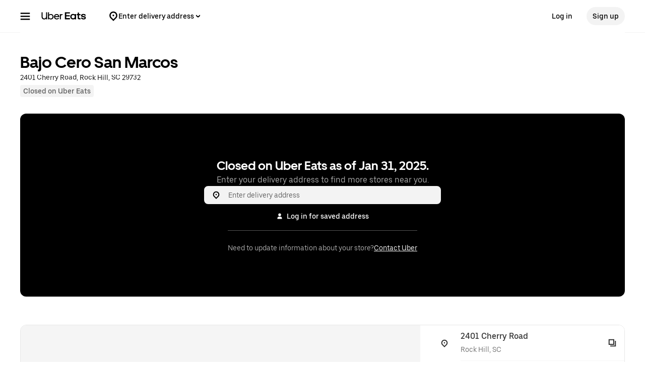

--- FILE ---
content_type: text/html; charset=utf-8
request_url: https://www.google.com/recaptcha/api2/anchor?ar=1&k=6LcP8akUAAAAAMkn2Bo434JdPoTEQpSk2lHODhi0&co=aHR0cHM6Ly93d3cudWJlcmVhdHMuY29tOjQ0Mw..&hl=en&v=TkacYOdEJbdB_JjX802TMer9&size=invisible&anchor-ms=20000&execute-ms=15000&cb=ym3njgwgyjx
body_size: 45731
content:
<!DOCTYPE HTML><html dir="ltr" lang="en"><head><meta http-equiv="Content-Type" content="text/html; charset=UTF-8">
<meta http-equiv="X-UA-Compatible" content="IE=edge">
<title>reCAPTCHA</title>
<style type="text/css">
/* cyrillic-ext */
@font-face {
  font-family: 'Roboto';
  font-style: normal;
  font-weight: 400;
  src: url(//fonts.gstatic.com/s/roboto/v18/KFOmCnqEu92Fr1Mu72xKKTU1Kvnz.woff2) format('woff2');
  unicode-range: U+0460-052F, U+1C80-1C8A, U+20B4, U+2DE0-2DFF, U+A640-A69F, U+FE2E-FE2F;
}
/* cyrillic */
@font-face {
  font-family: 'Roboto';
  font-style: normal;
  font-weight: 400;
  src: url(//fonts.gstatic.com/s/roboto/v18/KFOmCnqEu92Fr1Mu5mxKKTU1Kvnz.woff2) format('woff2');
  unicode-range: U+0301, U+0400-045F, U+0490-0491, U+04B0-04B1, U+2116;
}
/* greek-ext */
@font-face {
  font-family: 'Roboto';
  font-style: normal;
  font-weight: 400;
  src: url(//fonts.gstatic.com/s/roboto/v18/KFOmCnqEu92Fr1Mu7mxKKTU1Kvnz.woff2) format('woff2');
  unicode-range: U+1F00-1FFF;
}
/* greek */
@font-face {
  font-family: 'Roboto';
  font-style: normal;
  font-weight: 400;
  src: url(//fonts.gstatic.com/s/roboto/v18/KFOmCnqEu92Fr1Mu4WxKKTU1Kvnz.woff2) format('woff2');
  unicode-range: U+0370-0377, U+037A-037F, U+0384-038A, U+038C, U+038E-03A1, U+03A3-03FF;
}
/* vietnamese */
@font-face {
  font-family: 'Roboto';
  font-style: normal;
  font-weight: 400;
  src: url(//fonts.gstatic.com/s/roboto/v18/KFOmCnqEu92Fr1Mu7WxKKTU1Kvnz.woff2) format('woff2');
  unicode-range: U+0102-0103, U+0110-0111, U+0128-0129, U+0168-0169, U+01A0-01A1, U+01AF-01B0, U+0300-0301, U+0303-0304, U+0308-0309, U+0323, U+0329, U+1EA0-1EF9, U+20AB;
}
/* latin-ext */
@font-face {
  font-family: 'Roboto';
  font-style: normal;
  font-weight: 400;
  src: url(//fonts.gstatic.com/s/roboto/v18/KFOmCnqEu92Fr1Mu7GxKKTU1Kvnz.woff2) format('woff2');
  unicode-range: U+0100-02BA, U+02BD-02C5, U+02C7-02CC, U+02CE-02D7, U+02DD-02FF, U+0304, U+0308, U+0329, U+1D00-1DBF, U+1E00-1E9F, U+1EF2-1EFF, U+2020, U+20A0-20AB, U+20AD-20C0, U+2113, U+2C60-2C7F, U+A720-A7FF;
}
/* latin */
@font-face {
  font-family: 'Roboto';
  font-style: normal;
  font-weight: 400;
  src: url(//fonts.gstatic.com/s/roboto/v18/KFOmCnqEu92Fr1Mu4mxKKTU1Kg.woff2) format('woff2');
  unicode-range: U+0000-00FF, U+0131, U+0152-0153, U+02BB-02BC, U+02C6, U+02DA, U+02DC, U+0304, U+0308, U+0329, U+2000-206F, U+20AC, U+2122, U+2191, U+2193, U+2212, U+2215, U+FEFF, U+FFFD;
}
/* cyrillic-ext */
@font-face {
  font-family: 'Roboto';
  font-style: normal;
  font-weight: 500;
  src: url(//fonts.gstatic.com/s/roboto/v18/KFOlCnqEu92Fr1MmEU9fCRc4AMP6lbBP.woff2) format('woff2');
  unicode-range: U+0460-052F, U+1C80-1C8A, U+20B4, U+2DE0-2DFF, U+A640-A69F, U+FE2E-FE2F;
}
/* cyrillic */
@font-face {
  font-family: 'Roboto';
  font-style: normal;
  font-weight: 500;
  src: url(//fonts.gstatic.com/s/roboto/v18/KFOlCnqEu92Fr1MmEU9fABc4AMP6lbBP.woff2) format('woff2');
  unicode-range: U+0301, U+0400-045F, U+0490-0491, U+04B0-04B1, U+2116;
}
/* greek-ext */
@font-face {
  font-family: 'Roboto';
  font-style: normal;
  font-weight: 500;
  src: url(//fonts.gstatic.com/s/roboto/v18/KFOlCnqEu92Fr1MmEU9fCBc4AMP6lbBP.woff2) format('woff2');
  unicode-range: U+1F00-1FFF;
}
/* greek */
@font-face {
  font-family: 'Roboto';
  font-style: normal;
  font-weight: 500;
  src: url(//fonts.gstatic.com/s/roboto/v18/KFOlCnqEu92Fr1MmEU9fBxc4AMP6lbBP.woff2) format('woff2');
  unicode-range: U+0370-0377, U+037A-037F, U+0384-038A, U+038C, U+038E-03A1, U+03A3-03FF;
}
/* vietnamese */
@font-face {
  font-family: 'Roboto';
  font-style: normal;
  font-weight: 500;
  src: url(//fonts.gstatic.com/s/roboto/v18/KFOlCnqEu92Fr1MmEU9fCxc4AMP6lbBP.woff2) format('woff2');
  unicode-range: U+0102-0103, U+0110-0111, U+0128-0129, U+0168-0169, U+01A0-01A1, U+01AF-01B0, U+0300-0301, U+0303-0304, U+0308-0309, U+0323, U+0329, U+1EA0-1EF9, U+20AB;
}
/* latin-ext */
@font-face {
  font-family: 'Roboto';
  font-style: normal;
  font-weight: 500;
  src: url(//fonts.gstatic.com/s/roboto/v18/KFOlCnqEu92Fr1MmEU9fChc4AMP6lbBP.woff2) format('woff2');
  unicode-range: U+0100-02BA, U+02BD-02C5, U+02C7-02CC, U+02CE-02D7, U+02DD-02FF, U+0304, U+0308, U+0329, U+1D00-1DBF, U+1E00-1E9F, U+1EF2-1EFF, U+2020, U+20A0-20AB, U+20AD-20C0, U+2113, U+2C60-2C7F, U+A720-A7FF;
}
/* latin */
@font-face {
  font-family: 'Roboto';
  font-style: normal;
  font-weight: 500;
  src: url(//fonts.gstatic.com/s/roboto/v18/KFOlCnqEu92Fr1MmEU9fBBc4AMP6lQ.woff2) format('woff2');
  unicode-range: U+0000-00FF, U+0131, U+0152-0153, U+02BB-02BC, U+02C6, U+02DA, U+02DC, U+0304, U+0308, U+0329, U+2000-206F, U+20AC, U+2122, U+2191, U+2193, U+2212, U+2215, U+FEFF, U+FFFD;
}
/* cyrillic-ext */
@font-face {
  font-family: 'Roboto';
  font-style: normal;
  font-weight: 900;
  src: url(//fonts.gstatic.com/s/roboto/v18/KFOlCnqEu92Fr1MmYUtfCRc4AMP6lbBP.woff2) format('woff2');
  unicode-range: U+0460-052F, U+1C80-1C8A, U+20B4, U+2DE0-2DFF, U+A640-A69F, U+FE2E-FE2F;
}
/* cyrillic */
@font-face {
  font-family: 'Roboto';
  font-style: normal;
  font-weight: 900;
  src: url(//fonts.gstatic.com/s/roboto/v18/KFOlCnqEu92Fr1MmYUtfABc4AMP6lbBP.woff2) format('woff2');
  unicode-range: U+0301, U+0400-045F, U+0490-0491, U+04B0-04B1, U+2116;
}
/* greek-ext */
@font-face {
  font-family: 'Roboto';
  font-style: normal;
  font-weight: 900;
  src: url(//fonts.gstatic.com/s/roboto/v18/KFOlCnqEu92Fr1MmYUtfCBc4AMP6lbBP.woff2) format('woff2');
  unicode-range: U+1F00-1FFF;
}
/* greek */
@font-face {
  font-family: 'Roboto';
  font-style: normal;
  font-weight: 900;
  src: url(//fonts.gstatic.com/s/roboto/v18/KFOlCnqEu92Fr1MmYUtfBxc4AMP6lbBP.woff2) format('woff2');
  unicode-range: U+0370-0377, U+037A-037F, U+0384-038A, U+038C, U+038E-03A1, U+03A3-03FF;
}
/* vietnamese */
@font-face {
  font-family: 'Roboto';
  font-style: normal;
  font-weight: 900;
  src: url(//fonts.gstatic.com/s/roboto/v18/KFOlCnqEu92Fr1MmYUtfCxc4AMP6lbBP.woff2) format('woff2');
  unicode-range: U+0102-0103, U+0110-0111, U+0128-0129, U+0168-0169, U+01A0-01A1, U+01AF-01B0, U+0300-0301, U+0303-0304, U+0308-0309, U+0323, U+0329, U+1EA0-1EF9, U+20AB;
}
/* latin-ext */
@font-face {
  font-family: 'Roboto';
  font-style: normal;
  font-weight: 900;
  src: url(//fonts.gstatic.com/s/roboto/v18/KFOlCnqEu92Fr1MmYUtfChc4AMP6lbBP.woff2) format('woff2');
  unicode-range: U+0100-02BA, U+02BD-02C5, U+02C7-02CC, U+02CE-02D7, U+02DD-02FF, U+0304, U+0308, U+0329, U+1D00-1DBF, U+1E00-1E9F, U+1EF2-1EFF, U+2020, U+20A0-20AB, U+20AD-20C0, U+2113, U+2C60-2C7F, U+A720-A7FF;
}
/* latin */
@font-face {
  font-family: 'Roboto';
  font-style: normal;
  font-weight: 900;
  src: url(//fonts.gstatic.com/s/roboto/v18/KFOlCnqEu92Fr1MmYUtfBBc4AMP6lQ.woff2) format('woff2');
  unicode-range: U+0000-00FF, U+0131, U+0152-0153, U+02BB-02BC, U+02C6, U+02DA, U+02DC, U+0304, U+0308, U+0329, U+2000-206F, U+20AC, U+2122, U+2191, U+2193, U+2212, U+2215, U+FEFF, U+FFFD;
}

</style>
<link rel="stylesheet" type="text/css" href="https://www.gstatic.com/recaptcha/releases/TkacYOdEJbdB_JjX802TMer9/styles__ltr.css">
<script nonce="EHMPx36LcfSTM7K-c6XIZA" type="text/javascript">window['__recaptcha_api'] = 'https://www.google.com/recaptcha/api2/';</script>
<script type="text/javascript" src="https://www.gstatic.com/recaptcha/releases/TkacYOdEJbdB_JjX802TMer9/recaptcha__en.js" nonce="EHMPx36LcfSTM7K-c6XIZA">
      
    </script></head>
<body><div id="rc-anchor-alert" class="rc-anchor-alert"></div>
<input type="hidden" id="recaptcha-token" value="[base64]">
<script type="text/javascript" nonce="EHMPx36LcfSTM7K-c6XIZA">
      recaptcha.anchor.Main.init("[\x22ainput\x22,[\x22bgdata\x22,\x22\x22,\[base64]/[base64]/[base64]/[base64]/ODU6NzksKFIuUF89RixSKSksUi51KSksUi5TKS5wdXNoKFtQZyx0LFg/[base64]/[base64]/[base64]/[base64]/bmV3IE5bd10oUFswXSk6Vz09Mj9uZXcgTlt3XShQWzBdLFBbMV0pOlc9PTM/bmV3IE5bd10oUFswXSxQWzFdLFBbMl0pOlc9PTQ/[base64]/[base64]/[base64]/[base64]/[base64]/[base64]\\u003d\\u003d\x22,\[base64]\\u003d\x22,\[base64]/CgMOMw4fDoSM5e2FqPANVw41Gwowvw5wwcMKUwoZvwqg2wpDCksOnAsKWPQt/[base64]/Ch8KMZ8OnR8K6wrDDk8KXwp7CkjPDin4Zw5nDlMKJwqtqTcKrOHfCqcOmX3nDuy9ew4REwqImPSfCpXlDw7TCrsK6woYfw6EqwpbClVthd8KUwoAswohOwrQwfQbClEjDvDdew7fCt8KWw7rCqnAMwoFlOD/DlRvDg8KgYsO8wrjDnCzCs8OSwpMzwrI8wr5xAVrCoEsjEsOFwoUMa0/[base64]/[base64]/wqnDrwkDw6BlwrvChiwtwpDDo8Oaw5pEOMKNS8OhVhHCqxBba1o1FMO/R8Kjw7gjC1HDgRrCk2vDu8OGwpDDiQo1wrzDqnnChSPCqcKxLcO1bcK8wrvDkcOvX8KKw5TCjsKrIsKYw7NHwoshHsKVCsKfR8Okw7UAREvCtsONw6rDpmVGE07ChcOfZ8OQwrhBJMK0w7/DrsKmwpTCl8K6wrvCuzDCn8K8S8K7M8K9UMOVwpooGsO8wpkaw75xw4QLWVjDtsKNTcO+NxHDjMKqw4LChV8UwrI/IFUCwqzDlT/Ck8KGw5k+wqNhGnbCscOrbcOVfigkGcO9wp/Cu0nDpX/CjsKqdsKxw4pPw6/DvQ0ew4EuwpLDo8O1SzUSw4xNRMKPJ8OHGhhmw6rDhMOcbxxGw4DChk4gwoVMLsKVwqgHwoNSw44EIMKPw5cswrw9eyQ/QcO0wqkLw4PCvnYLR0bDqDpywrvDv8Obw4MewrjCgg1DasOqZcK3cwstwowXw7/Ds8OrDcKxwoI7w48FIMOtwow2eyJ5CMKyGcKiwr/DgMOBEMO1envDun53MyIPWjN4wojCvsOSD8KgEMOYw77DjRLCrn/CoDBgwr90w4rDpVkzFDtZfcOpfwpmw7HConjDrsKKw7oQw4nDlMKvw7nCu8Kkw4M+wqvCgXhpw63DnMKJw6/CuMORw4nDlT8BwoBQw7vCmsO9wqfDoXfCpMOAw5lvPBk2BXbDpmt9JirDrhvDqzxeQ8KqwpvDilrCp2doFcKww7ppLcKtEjTCgsKKwrxKEMOmOirChMOTwpzDqMOKwqTCqgrCqH09Zy4sw6TDt8OPPMKpQXYGFcOqw6JUw43Cs8OXw7TDs8K+wrnCjMKYOG/Ct25Qwpxiw6LDtcK+MTPCkStRwrQFw4TDjMOuw7XCg11kwrDCjwp/[base64]/Dp2XDqwHDgsKZasOXNWg9w4zCgMK2w5IvEmcmwpDCv0vCi8O7VMKDwoZPXTHDojLCqEBXwqtkOT9vw4xSw6fDkMK7E0bConLCm8OtXB/CugXDq8OJwqNZwqTDl8OSB0nDh2kbHArDpcODwrnDicOpwrF2fsOfSMK/wqtNBhsSccOlwo0Kw6B9K3MCPDw/bcOYw7g8RSMneFDCqMOMDMOswq/[base64]/woBIMCBaKyJ+wow3eB/Cu3YGwqzDqH3Cj8KsOhjDrsKowpLDmsKxwpxPwo5uPWI9DwhfCsOOw5oRYn0nwr1ZesKgwqvDssOyNk7DisK/w49sCS3CmRgywrJ6wq1AKMK5w4TCozMcTMOJw5MQwo/DtD3Ct8O0FcK4B8KNGgzDpyPCrMKJwq/[base64]/w7BFw5UOP8Kob8K0IjvDr8KSWMKWGsKZS17Dv39XNCA3wrd1wrwVawQQJW1Bw4fCqMOGJcOsw6jDj8OOLMO3wrXCi24OeMKlwpgZwqV0WHbDl2HDl8KswoTCjMKqw6rDvUhJw7DDvWFvwrg/QDlZbsKrKcOQN8Ozw5XCvMOwwqzCrcK6AkE0w55GEMOMwq/CvncZQMOsc8OGd8O0wr7Co8Ozw5zDkGENR8KuOcKUY3gQwoXCu8OwIcKAa8OsU1EawrPCkXEIew4pwqrDhBnCvcKjwpPChkrCmcKRF2fCjsO/CsKhw7PDq3R7TcO+D8OfJsOiDcOhw7bDhAzChcKzel0sw75qI8OoOWhZJsKPKMOdw4jCvcK9wovCtMO5EMKCcxVEw4LClMOTwqt6w4HDrkTCtMOJwqPCrknCrxzDk0IKwq/DrFArwoPDsgrDn1s4wrHDvk/Cn8OOEWHDnsO/[base64]/ClVHComPCrTQAAsK5wrvCpA09wqBnw4TCo1xCLVstBiFZwobDoRrDtsOfcj7Cu8OESjN+wqALwoFbwq1Uwo/[base64]/Dq8KhwpoUworDqEBOEVrDv2swSkXDijdow40FPm7CoMO9wpbDqCtKwrI4wqPCgsKPw57Ci0HCkMOYwoQswr3Cp8K9S8KcKjMjw4EuHcKudMKXZg5aacKgwonCh0zDgg5Uw55/[base64]/DkxUnw7JKw7Y8w5Ufw5Zgw6c7wogVwqjDtgfCqhbDhzzComVwwq1Tf8KXwo1sIxhCGCAYw5VawqgHwp/Dj0tFMsKDc8KsVsOaw5jDnGcaG8Kvwr7Dp8KDwpfCpcOow5LCpExWwoQXKCTCr8KIw7J/A8KfX0tXw7U/TcO8w4zCjn0Lw7jCq2/DsMKHw4QXNm7DjsOkw7lhXAHDmsOQJMOIZcOHw6YiwrUTKBnDn8OKLMOEIsO1FELDlU5yw7bCr8ODDW7CsnjCqgtnw7TClg0GIMOsHcO6wrrCjnQHwr/DpBLDo0XCnUPDtAnCtxDDgMOOwo8tQsOId2HDi2vDosOHWcKISkrDvVzCgkrDsi3DnMOiJy1twoBYw7/DpcO9w6rDqT/DvcO6w6jChcOfeS3DpC7DisOFG8KXW8Onc8KuWMKtw6LDpMOew4pNf0nCqXvDu8OCV8KvwovCvsONRgMId8OZw4tnWCgCwqBFChPCuMO8M8K/wpgTacKDw6www4nDvsK/w43DpcORwrbClcKgak7DuAQDwqvCkUbCkSLDn8KZB8OTwoNAGsK0wpJXTsO8wpAvY34Ww7V4wpHCj8OzwrDCrcKAYj8nXsOlw73Co0zCrcO0fMKDwrHDq8OFw5PCrBPDuMOnwrdMLcOPDn8NJcO/dlXDkkcrUsO9EMKswrNrHcOGwqzCoiICB3Quw5AOwrfDncOQwpLCrsKYcgJPfMK3w78+w5zCknJNR8KowrzCm8O8MzF3UsOIwphHwp/[base64]/DgcOAw6vCpcOiwrZNw4PCmcOiTggoOMK6e8OBO2sIwpPDvMO3N8K0YXYLwrbDuGXCgzVsAcK1CC5jwrXDmcKgw6vDsERpwrEowrnDrljDni/Dv8O2wpPDjhtSRMOiwpXCiSbDgAQtwronwrnDncK6UhVHw5haw7DDusOrwoJ5en/[base64]/CkMKAwqzDnR/Dv0g4w4JnAkdnY2R/w5hHwpHCkT5nWcKfw7xCXcKEw5HCicOuwqrDmzhrwrkCw6Egw5JxRhjChjFUA8KNwpzDoCPDlRpLCUnCu8KkH8O9w5jCh1TCl2hqw6wJwqTCmBXCrBnDmcO2KMO+w5ARAErCn8OGR8KBKMKuY8OeXsOSNMKhwqfChX9xw4FxcFY/wrQJw4EUCl15NMKRPsK1w4vDuMOqcQnClBMUdTrDkUvCklzCgMOZecKXahrDuCIYMsKCwo/[base64]/Hy49wpN0wqvClMK2Y8KewoXDncKTwojChBMlCcK9w4RYRSFrw6XCmQrDpDDCicKUVgLCkDrCjsOlJDBJdRYpI8KIw5ZZw6ZYHjLColhjwpXDlRRKwrfDpRLDrsOiaDEbwoQWUUc5w51eW8KKasKfw4xrDcORHSXCrHIKMh/DqcOJB8KvX1wfEx3Dm8OnaF7Cu1/DkmPCqWALwoDDj8OXIcO8w47Dl8OAw4PDvnB9woXCkRDCox3CmR8gw5EvwqzCv8OuwpnDm8KYasKCw5DCgMOUw6fDsHRARC/ChMK6TMO3wqF9X3lpw5B0CU/[base64]/wowxwqrChS3CkWUcbgs9w6dvFcOWwrXChMOHw43Dq8K+w41kwrFGw58tw5cpw6zDk1LCpsKXdcKSe3NJTcKCwrA9acO4JCpIQsO/[base64]/DqRLDsmzCkVgIIcOfJcKlw6vDuMKxX1TDocKpWV3DrcKJBcOHIgsdH8OSwqLDgsKwwpLCoFvDrMO1AMOUw7/DuMOvPMKZC8KAwrZgF29Fw4XChlnDv8KYfkjDj1zCtmArw7TCtDBMO8KowpPCsm/[base64]/CqWYHw7MiwoF2Q8OswpTCgcOcey8rAhHDgjtKwq/CocO7wqNRNGDDmHAzw7lCRMO4w4TDhG4bw4ZRWsORwrc4wrcoWwEWwpQPAzcbARHCkMOtwpoZw6/CjQtsWcKMX8K2woFHARjCjhgDw6UqBsOLwrNZAHLDscOewp59QnAzwpXDhlY1V0oHwrB8T8KmTMOyan1ZdcOrJCLDolvCihERMThwfsOVw4/Ci0xnw4kmQGcMwrhlQGPCowHChcOvNwJWVsKTGMOFwoJhworDosKqJ0t3w6DDn3BWwqVeP8OlU08cYC95fcK2w4nCgMKmwovClcO9w6kFwptYahjDtMKEbUjCkTdjwo5rdcKjwqXCkMKGw6/Dq8Ozw44cw48Bw6jDncOFKMK7wrrDjGNiDkzDkcObw4Bqw5xlwo8kwrXDqwxNS0JhIUxSZ8ORAcOdXcK0wobCs8KPQcO3w755wqFSw5sNMCLClBwBURrCvT/CvcKXw5jCn3BJf8OYw4vCiMKcacOCw4fChG9Nw5DChWAHw6F7FcO5DBTCpWEVWcOaA8OKDMKaw55swrVQWMK/w7rCusKOFXrCncKrwoXDhcKGw4kEwo8FTQ4OwrXDlztaPsK2BsKZTMOLwro6UTTCv3BWJ2ZTworCg8KRw4hLRcOMNC0CegtgYMOcDAM/IMOQeMOsC3U2RcKtw5DCgMOlwpzClcKpQBTDiMKLwpbCmmEjw5pxwr7DpiPDiULDp8Ogw6jCtngEAHcKw5EJfR7Duy/[base64]/CrRDCosOYw6LCvsKDY8Kiw6EywpjCi8KjwpVAw4/Cuy7DohnCsTAswpzDnXPCtikxXcOyZcKmw4UXwoLChcOlFcKTUgJKdMO4w7/DtcOgw4jDhMKMw5PCh8OJCsKIVx3DlE/DisOQwrHCuMO4w43Cq8KIEsOmw4AoTTpsKkfCtsKjN8OSwqlWw5Msw57DtsKjw4EvwqLDp8K7WMOPw55ww7MMFMOiDjbCjlnCoFVBw4HCm8K/DwXCi04WN1zCrcKVYsOlwqZbw7TCvMKtJS9LEsO3Om1KZsO5XyPDm39ewoXCijRJwprCqkjCuhAaw6ckwrfDnMKlwq/CiAl9UMOKRMOINxl1AT3DiBLCosKVwrfDgjdlw77DhcKfOcKhEsKVB8KzwpPCnz/DlcOFw5xcw7Bnwo/Cgy/CixUNP8Olw5HChMKOwoM1ZcOkwqbCtsOhBhTDskTDjCzDhXRRd1TDtsO0wo5NfWfDgFArDV4gwq42w7XCrDVNRsOLw5lQd8KUXT4Mw50sW8Kww7scwp9xIXpsZ8Oewpt9XW7DtcK2CsK7w6sNVMO/w4Egc2zDgXPDihvDlijCgnRmw4ZyR8Obwrs8w54NRWrClMOtJcK5w4/Ds1fDtSthw53DgE7DpA3CjsKmw67Ct2pNZVnCrMKQwrVUwrkhF8KYPRfCusKbwrbCsxYAIizDu8Ofw7F0FGrCocO4wpRWw7fDqsOYIXpgZcK+w5NqwqnDu8O7OsKpw5rCvcKIw75NX3xuwpPCkC7CpMKhwq/[base64]/DkVvDi8OEdTfCswBCwpNSw4XCqcKuBElGwq8/w7HCu13DhUrDskrDpsOgRhvCrmFtKxh0w7E7wpjDnsOLbkkFw7ACaQsUTkNMGTvDr8O5woLCqGnDuWlrAxNhwonDo2XDvEbCjMOkHEnDjsO0aAfCiMOBaywECmooBHVpC0jDvChMwr9cwqcIHsOkRsKuwovDqktTM8OcGj/CsMKqwoXDhsO1wpbDv8O4w5DDtzPDsMKmMcK9wrdJw4bDnW7DlkLDvGYmw5xjY8OQPlbCn8KAw4hLYcKlOBLCphBFw4rDhcOFEMKcwo5iWcO9wr5wI8OZw4U3VsKeB8O5PXt9wqHCvybDgcOfc8K2wq3Du8Knw5svw5/DqHHCncO3wpfDhX7DvsKAwpVFw77Dkih1w6pREFrDgsOFwpDCjwBPWcO0e8O0cT58fHLClMKzwr/CmcKiwpgIwqrDi8O2EyNtwqfCn1zCrsK4wq4eLcKowqnDisKlJFnDocOfFS/Cmhl6w7rDoDsrwpxIwrY3wo8Rw5LDqcKWAsKdw5EPS1QUTsOpw511wpVUVRBCEiLDsFTCgENfw6/DpBxGO3wTw5JswpLDlcOMKcK2w73CoMK7GcORacOnwo0owqHCgGt0wplDwpxFO8Onw6vCosOOTVXDusOOwq0bEsOpwqLDjMKxEsOdwoxDTy3DhwMgw7/CtxbDrcOhJsKdOzFpw4HCu34lwoNOFcKlDnLCtMKXw5cew5DCpsK8UMKgw5Q4CcOCLMOpw4RMw5t+w4TCh8OZwosZw7bCgcK7wqfDoMKqO8OvwrdRZWIRTsKrRSTDvUTCnW/DkMKUcA0kw7p7wq0tw4LCijFkwrHCu8K8wokCGcOjwoHCsDUzwrxeY1jDikAgw5lGOjZ4fCnDjg9EGURnw69jw61VwrvCq8OQw7bDtEzDgzRowrTCnDltVhHCiMKKXzMzw4xQEiHCh8O/[base64]/[base64]/CpsKjwqQqwrZJw4fDs8KQw5rDqVPDucKELxxLK3VUwqVewpFTW8Ozw4TDjWYDOjLDk8KlwrxlwpwEYsKUw4tKc1bCsz5Uwp8PwrXCmSPDug4yw43DjVzCsRnDtsO1w4QhHwcvw69FCsKgc8KlwrbClgTCnz3ClivDlMOjworDl8KYVcOFM8Odw5w/wrs0H1ZzRcO1SMOSwpISYlt9MU0Db8KqMVVHUhHDvMK0woMhwrMPCw3Du8O1esOeKMKbw4/Dg8KqP3FAw5HCsw52wpNwDMKbcsOwwqXCv3HCm8Ota8O1w7B4EBnCpsKawrt5w4s8wr3ChMO/ZsOqTAFcH8KQw6HCicKgw7UUXMKKw4DCr8KqGVZ9WMOtw7oxwpALUcOJw6xSw5EYV8Olw7kjwrA8KMOVwrBsw4TDlBXCrlDCqMKtwrERw6HCj3vDsUh/[base64]/[base64]/wpwldXTDvsKfdBd8EcKVwojCtCN4w59LCSE8X27CvzPDk8K8w4jDpcK3QjPDqcO3w4fDlMKrbzBMAVnDqsKVb1/CtFsQwqZFw69fFSrDs8OAw59WHmxiJMKKw59HBsKNw4RvbDZ4AnDDkFopBcOswqtlw5HConrCp8ObwpRpVMO4O3V2MXoswrrCpsOzScKpw7fDrhJ5a1bCo0cOw4xuw5zCrUN/VDBDw5HCsSk6VnJ/LcOaGcOnw7sQw6LDuDbDkEhKw5XDhxkjw4/Cl1kCAsOkwqV4wpXDpcKTw7HCisKwaMKpwo3DnSQHw4dKw7haLMK5NcKQwpg/b8ONwqQzw4k9ZMOuwox5NDDDjMOIwpIkw5k6b8K7I8Ozwr/ClMOeXCp9aCrDrQLCujHDpMK8XcK+wpvCnsOeFCAqMTHCny4mCCJ+HMKUw7dtw6khT25DM8KIwq1lasObwrFmH8O7w5A6wqnDky/CogxPFcK7wr/CkMK/w5PDh8Oew4vDhMKhw7TCosKyw4lOw4BND8ONbcKSwpNMw6zCqF9YKUFKJMO6Fg9bYsKQOH7DpSJAZ1Q0w57CnMOgw6LCuMKrQ8OAR8KoWFVDw414wpDCh38/YsKPfl7DnH/[base64]/QMOEEzFHw6EDwrR0wr7DnGXCk8KhMistwrXCmsOgSwgtw6LCssOgw4B5wpXDhcOgw6bDnXBqTFXClQIzwrfDgMOZJg/CtsKUZcKxH8OiwqTDvUpMwrnCn0h2IkbDg8OsbGFRTihcwop/w5p1CMKtQsK5dgY7GxfDhcKxexUIwpwPw6xIDcOMUVUxwp/Dri5sw4fCoGF8wqvDs8KWUwNESl8mIh8xw5PDqMOHwrxEw6/DskjDnMO/PMKdKA7Dl8OEIsKDw4XCtxzCqsOPfMK2SmnCqD/DrsOrdCzChwbDssKUVMOvIlszUENIIFTCkcKMw4k3wpJ8PFJuw7rCgsK0w7HDrcKtwoPCsSE6eMOMPgbDvAtJw5rDgsOgacOGwp/[base64]/CtG1Tw5jDvjfCssKmw7DDj8KoGkhgwoRYw400N8OAV8Oywo3CgkRDw73DrxBLw4TDkh7Cm1pzwpRcOMOzU8KGw78OAAvCizYBLsOGBS7Cv8OOw4QYw44fw4Fkw5/DnMKOw5LCn1/Dk2JBH8OFfXlJO3XDvWR2w7rChQzCjcOFHxwHwok+PGNnw5/[base64]/wrLCpsO8w4XDpW1cZcKqw6fCv0BdwrTDgsKqd8KOdCbCvHDDrXjCs8OUABzDocKtScKCw4lne1EQVFHCvMODemjDvH0UGjJmBVrClW/DnsKPQcO7LsKVCGHCuBXDkz/DoHscwoNybcOZZsOWwrPCl3oHR27ChMKfNzNow7txwqIGw4w/XQ8hwrInKVrCsjHCnVBWwpjCmcKiwp9Gw6bCtsOFYlISbsKaesOcwqRtacOMw6dCLV0Uw7XCowoBQsO+dcKaOsKNwqMCfsKiw7LCnT8qNRwOfMO3RsK/w4ciC0/Djg8oA8Ojwp3DqE3Dtxt+wpnDjD/Ck8Kdw7HCmTsbZVJWP8OZwqc2M8KEwqvDu8K8w4XDmxM9w55OfEBDK8Omw73CjlsxV8K/wrjChH5nQ2/[base64]/w5bCpl8/NCR7VXYOw69qwrF+w7wnA8OfdsOjXsKTW3ooMgHCsVI8UMOwQR4AwpjCryx0wqvCklPCtmTDg8KhwoDCssOTZcO5ZsKZD1/DtljCusOlw6vDtcK8AATCpsOXeMK4wofDt2XDq8K+bMK+EVUtMgonOsKIwqPCqU/CgcO1FMOYw6zCvgfDgcO2wpkjw50Lw6cIfsKpCSfDtcKHw73CisO9w5o3w5sDCT/Ch3wzRMOkw7HCmzrDhsOgVcO5dsKCw49fwr7DhBnDugsFaMKAacO9JXFrEsKSd8OVwpw5EMKOUF7Cl8OAw4vDhMKxNkLDgkxTVsK7enHDqMOhw7EYw6hDKxwXZ8KFeMKQw53ClsKSw6/[base64]/woQpeMO1wrrCslYwwqQ8OD0+w4jDvHTCigZrw5Agw5fCg37CjxnDnMOaw4laKMOXw7vCtxQZKcOdw79TwqZQVcKPZ8KRw6NJUmMbwroYwrseKTp/w703w6BtwqgBw6oDJzMmf3JCw4dYWxdGfMKgTmfDrwdMXBwewq5bcsOgXXfDkl3DgnNOamfDoMKWwoRwTlXDinfCinbCkcOCfcOTCMKqwqxOLMKhScK1w60JwpLDhClEwosIQMO4woLDm8KBTsKvZsK0VwjDuMOIQ8OWwpE8w4xefTwXTcKSw5DCv27Cqj/Ds0DDi8KlwrFiwopYwrjChURkNgNdw5RfUg3DsCc4aFrCpRfDsjdAWBhQHGfCuMO9BcOgdcOkwp/CghXDr8KiM8Oqw45KfcO6YFDCisKgIEU/[base64]/[base64]/Dq8OHw7LDmMKeQMOtHgPCusKUdzIDc8OSTynDjsKsbMOMBgN/CMKWPnoJw6TDiDc/d8Kww78xw6TCj8KBwr7ClMKvw4XCuz/DmVvCj8KHeyYCTT0jwojCskXDlkDDtjLCoMKpwoQrwoQkwpNPXGINfR7CtFxxwqwPw4BZw5nDgAjDoCDDtcKpSFRVw5vCpMOGw6DCsAbCu8K+CMOPw6NGwrEoWioiesOtwrHChsO/wrrDmMKnMMODM07DiBsEwqbCmsOBJ8KYw4tVwphEFsO7w4BgZ13CsMK2woEcUsKFOyXCssOdfTkteVoARGrCkD5xFmTDucKDFmhNfMOndsKQw6TCgkbDsMONw7U7wobCmTTChcKTEmLCr8OiQsKLLSfDhmrDux9gwoBCw4dAwp/Cs0vDiMO2SEbDqcOLBmjDiRHDv3t9w57DogkTwoEPw4vDgh4kwqZ8YsKvDsORwozDggVfw6TCgsOJVsOAwrNLwqcmwofCrAUnHV/DpE7CuMKLwrvCrVTDiikGRy14CsKKwqF9wrPDrsKTwqzDtV/ClVQBwq8pJMKkwpnDqcO0w4jCjEBpwq8dHMK4wpHCtcOfLlZiwpYAEMOMQcOmw6tiaWPDgEQQwqjCjMKOcihSLzPDjsKjT8O3wqHDrcKVAcOHw4kKPcOKehbDuwfDqcKFZsK1w5bCrMOfw49wBnpQw5UUVG3Dh8Obw4s4KAfCuwfCkMKCwrJ/[base64]/CqsKBUcOVwqIpwoJYw5zCm8Opa8Kjwotcw7HDscOPB33DpXlVw5zCv8OxSjvCnBLCqsKue8O2PizDocKQLcO9KwkewoIRP8KAa1sVwolIdRJCwqILwoZuJ8K+H8KYw50YH33Du0rClyE1woTCs8KkwqNAUMKOw7XDll/DggXCviUHNsK3wqTCuDPDosK0LcKrOMKuwq9jwqZXBmFfKGDDmsOWOgrDrsO9wqHChcOvN2soVsK9w6AmwqnCuUFdXQlRw6Q/[base64]/[base64]/woxrfRHDjcKvS3QmwqEJdcKdw6Y9w4/CpT7CiQrCjwLDgcOxH8KEwrrDrQbDk8KOwq/DumVBLcOcAMKSw4nDk2XDnMKhQcK5w7HCi8KnDB9cwrTCpEjDt0TDvEo+bcOVWihDFcKowoTClcKmXxvCoF3ChHfCsMK+wqIpwowGIMKBw6/[base64]/CjAZ8woEFQ8K3w7PChGfClMO6wqtFwrDCtsKlYsOzZw/CosKhw5HDo8OMScORw6HCscKZw50VwpRowrJjwq/[base64]/DpFjDpVTDiMKjw5tzw6DCucKvMFLDvS7DjsK4fhrDimrCq8Krw7MeS8KUEnJkw67CpELCignDmcKqA8OPwqLDuzlEX3nCmDXCm3nClB8veT7Cq8K2wo8Jw6/Dk8K1ZzPDpTpaFlPDiMKVw4DCtk3DpcOdFAfDi8OXXH5Bw5JHw5rDoMKKUkPCtMOLNhADb8KJPw3CgEHDq8OpClLCtzYXHMKRwq3CtcKxd8OJw5rDqgdUwqZXwrZuTS7CiMO8NsKWwr9KYE9kKhVnI8KHWx9DVjnDjjlLFDN/wpbCljzCjMKew5TDrcOLw4hefx7CoMKnw7JKbzzDksOtfBZ/[base64]/Cng/CrsOYIlLChsKiw5oZwqHCmCDCmcOOMcOUw7gTDVQ1w5fCsBdOZj/[base64]/CpHPCuV0bwpZ6w5XDn8OowonDoMOjEA9Twos7c8KUYk4gCwPCkzpAbjgJwpIoO29kcHVURXBZAgk3w7tCB1nCocOCasOkwp/DnzXDocK+O8OXYW1awqzDmsKxbjAjwp5hRMK1w6/DkA3Ds8KGVyDCisOTw5DCtcO8w5MQwrzCh8OafVESw47Ct3HCmxnCjH0FQxwBEQgkwrvDgsK2w6IMwrfCpsKHTgTDqMKVRUjDqFTDg23DnwZ0w7Jow4HCshUxwp7CixtgFX/CjgsufGXDtT8hw4TCkcOnNsOMw4zCn8OrK8KUDMKAw7lhw6trw7XDmDbDqFYhwoDCv1RDwozCnHXDm8OCFMKlbHxgAMOHDWhbwprCrMO8wr5/acKPRjDCkT3DlC/Cr8KRDhNke8Ogw5HCpl/Cu8OHwoPDsk1uaEDCoMO3w7fClcObwpbChFVZwpXDtcO5wqhRw5F4w4UFN3oPw6fDgMKjKQHCscO8dz/Dq2rDl8OhE111wqEuwqJFw69Gw6nDniMnw4MFM8OXw5Q0w7nDvVhya8O6wpfDicOAD8OCWAtYdV9dX3/CjcKlYsOcE8Oow58/b8OiLcO1fsKKMcK9wo3CsSHDqjdQZj/Ch8KYaTDDpMO3w7vChsOfGADCkcO1VAhyQ13DjmBew7nCjcKANsOScMOwwr7DizrDnTNCw4XDocOrEW/[base64]/[base64]/wq/Ciw5oSsKtU8Okw5BLwpR1QBUOw5bCnHbCj8KhADcRegcTK1DCjsOiSR7DqinCr2kXaMOSw5fCoMKGBhRkwpMNwo/CtzMZXWHCvjE9wq98wr9FRlV7FcOAwq7Cu8K5wr9iw57CsMOddX/Ct8Oow4ljwprCnDLCgcKeO0XChMKTw5oNw506wpLDr8KpwoEXw4TCiG/DnsOxwpdlPhDCnsK4ZTHDimQyN0jCqsOcdsKZQMOmwoheOsKewoQqfGl6LT/Cihg1MEoHw45MdwoKWTooM3c7w4M5w7oowow8wpbCgzQVw6owwrB4a8Okw4wPC8KYLcOiw612w6MNelRUw7p1DsKTw6dFw7jDm1VZw61yGcK9cih3wr/CsMO+SMKFwqENHjkpCsKbHWjDl1tfwpLDqMOwHWjCnhbCm8OXHcKSfMK6RMKswqjCh00fwoMhwrnCpFrCksOmHMOgwr/ChsOuw4AwwrNkw6gFKx/CmMK8EcKAMcOtBCHDvljDvcOPw7nDsl1Nwqd0w73DnMOKwrJSwr7CvMK8e8KqZMKBYsOZQi3ChABmwovDsVZMVyrCo8Onf3xRGMOwNMKKw41fRmvDv8KHCcO7Kw7DoVvCtcKTw7zDvkhMwrlmwr1Zw4HDgA/[base64]/Ch8OlJcObYcO5PcKFFsOiw5QKwoLCiMOqwpzCkMO6w5XCnsK3ZcO/wpc4w7R7RcKIw5Erw5/[base64]/[base64]/[base64]/wpZ1w6IfWcO0HsOnUMOOw53CnsOwwqHDpQRHw4DCrV8qL8KzdcKIecORTcOvJGlWZcOJwpHDh8OrwqXDhMOEfFVQNsKsQ2ZpwpLDk8KDwojCgMKPKcOQTwF4DiYSbiF6ccOCCsK9wp/[base64]/[base64]/D3hjbG9QW8K/eGXDlMKwecOuS8K7w7Qvw4MoTg4HQMOOwpDDvzsfYsKuw7vCtMOPwqHDnHwXwovCuRVGw7towoFAw7DDk8KowoBpLsOtDQ09RRHCniJrw613JVxIw6/Ck8KLw7LCo30kw7DDpMOENATCnMObw73DgMOrw63DqkfDnsKMCcO0C8K+w4nDtcO6w53DisKIw5/Cv8OIwoZVelIHwpPDrhvCniwRNMKUOMKGw4fCp8Oow6ZvwrnDhsKowoQDUAYQP3d8w6J+woTDv8KePsKCW1DCm8KbwqHCg8OcCMOXAsOlEsKqJ8KROVvCow3DugvCjVvCkMOcbzLDi1DDj8O9w6cHwrrDrCB7woTDv8Ofb8KlYVxJVHYYw4Z/S8K+wqnDlCUHLsKJw4MAw7E7MyzCi1pKfmE1QybCq3kUSBXDsxXDsFdow5DDlWRfw5fCrsKVVGNAwrzCp8OqwoFPw7N4w7l3U8Ogw7jCpDTDt1bComBYw6XDkmHDkcO5wp0XwqwMRMKmwrbCkMOuwrNWw6oLw7DDjxPCoDtNYzbCksOpw6nCnsKdacKcw6/DoUjDtsOxccKxQnE7w4PCoMOWO0kRRsK0ZxoUwp8xwqIhwroZR8O6Fw3CrMKiw7oPZcKiaxdxw68gwoHCnTZnRsOTAmfCvsKFBHrCnsOFNAN1wpEaw6QSW8KRw7TDosOLLcOdVzlfwq/Dm8OPw4NQFMKawrh8w5TCsQRRZMOxTXHDtsK+eybDtknCkgXDvMKvwpTDusOvNDPDk8OQCy5GwrAmM2dGw68LY13CrSbCsBB+PcO2ScKrw6/[base64]/DlzvChw7DkkURw57CtMOhDAVsw55VUsONRMOXw7NxBMO0GEBXH0hDwodxEgXCjjLCrcOmclbCv8O8wp/DgMKPKTxXwqnCksONw5XCsFnCpw0zYTNOJ8KqB8OhdcOLY8O2wrQFwqfCm8ORIMOlYlzDpWhfwo48D8K8wpLDuMOOwpYIwpAGOzTCnyPCmhrDjzTClydLw50rExFoAEFgwoswW8KMwonDmn7Ct8OyLEXDhyjCvzvCuFRaRlojTREUw7E4J8Kna8Opw65KcW/CgcO8w5fDqRnCm8O8TjlPJWfDucOKwooNw6Uzwo/DjVFMV8KEPsKWdX/CrXQrwqrDl8Oxwph2wpVvUsOyw71ew6Y1woY2b8Kzw5DDp8KgWMOkCmPDlBtnwrTCiDvDg8Kdw7UxO8KCw7zCuSQwWHDDmThqPU7DhCFJw7TCjMO9w5BCQGU+M8KZwrPDm8OyM8K7w6Jbw7IzPsO4w705aMKtVX9/[base64]/[base64]/[base64]/w4XDkRVUcXEHw71QwrFTU8O6Gm/CjH7DhsO1wr3Crgdtw5zDvsKWw4jCkMOyXMOGY0nCu8KJw4fCssOmw4VQwpbDni44KxJow5jDjMOhOhcjS8KCw5R4K0/CvsK9SGDCtUxUwpwAwol8w7l5Fgo4w77Dj8KmQB/DgAgWwo/CgBA3fsKhw6LDgsKBw6Vnw4lWVMOEJS7CgWfDrl0CTcKJw6k1wpvDgnNCw7l0TsKrw7nCg8KzCyfCvnRWwo/Dq0xLwrVPRHXDuzrCt8KKw4XDjTvCkyPDqzRxb8KgwrrDjsKAw6rDhC97w5PDqMO9YxTCqMO5w6bCn8OZWAgow5bClQktNFYIw7/[base64]/ZsOFH2DDpMK2QkZ1w4cBWMOZClzDt0Ukw6Afw7UPw5JeXF7DqhTCtHLDqyLDrGXDmcOuNCd7biQ8wrzDg3kWw7vCksO/w5MLwqXDisOucEglw5J2w79/JMKJYFjCsUbDksKRUkkINV/DjcK1XBnCtzEzw7o+w6g5Bwg9EGHCuMKrXFTCqsK3a8KIdMK/[base64]/DqThjw6c6wozCpz7DjMKXV8O6wqfCk8Kuw4keLhbDrixHwo1ewopHwolMw74sPsOtJ0bCqMKNw7jDr8KXWGFGwp99XTQcw63DjX7CkFZqQsKEKEPCuX7Dr8KSw43DhyolwpPCuMKRw7RwasKGwqHDgSHDu1HDhzwtwqvDqHbDgnEMI8K/[base64]/Cl8K8b8KnwoEiYBvCvcKkwojDoMONVsKowr8fw55kBho/O1Jtw4DCpsOSYUZABcOaw53CmcOKwoJOwp3DsHhPPcKQw7Y8ITzCkMKRw6DDmVvDtB/Ch8Kgw4hLUzcvw48+w4/DvcKiw7Fxw4nDjAYdwrzChsOcAn90wo5Hw6Vew593wqNyCMO/w5I5Qn4jRlHCsVtHQlkOw43ChG9jVR3DqzrCuMK9GsK5Ek/[base64]\\u003d\\u003d\x22],null,[\x22conf\x22,null,\x226LcP8akUAAAAAMkn2Bo434JdPoTEQpSk2lHODhi0\x22,0,null,null,null,1,[21,125,63,73,95,87,41,43,42,83,102,105,109,121],[7668936,828],0,null,null,null,null,0,null,0,null,700,1,null,0,\[base64]/tzcYADoGZWF6dTZkEg4Iiv2INxgAOgVNZklJNBoZCAMSFR0U8JfjNw7/vqUGGcSdCRmc4owCGQ\\u003d\\u003d\x22,0,1,null,null,1,null,0,0],\x22https://www.ubereats.com:443\x22,null,[3,1,1],null,null,null,1,3600,[\x22https://www.google.com/intl/en/policies/privacy/\x22,\x22https://www.google.com/intl/en/policies/terms/\x22],\x22uguKh9Uh7jTaaoFSe+4wiFY+zr1feRL/F64to/qzpSM\\u003d\x22,1,0,null,1,1764693869685,0,0,[148],null,[222,64],\x22RC-Eeh_7dlMKF3ygA\x22,null,null,null,null,null,\x220dAFcWeA7YOO3p_Hy-BjnJtxpdi_erTjH_KdXMbLM006Bo34QIrTbBxKQEILAEiaNoMOWGEnzTjPLhBCTm4NCalqsYK5BUt2G2iQ\x22,1764776669781]");
    </script></body></html>

--- FILE ---
content_type: application/javascript
request_url: https://www.ubereats.com/_static/client-88577-fefd99b74182330d.js
body_size: 5998
content:
"use strict";(self.webpackChunkFusion=self.webpackChunkFusion||[]).push([[10788,54940,88577],{1903:(e,t,r)=>{r.d(t,{A:()=>l});var a=r("__fusion__95b4ba69e5"),n=r(40304),o=r(91156),i=r(10226),s=r(65493),d=r(49386);const l=e=>{let{storeUuid:t}=e;const r=(0,o.Ay)(),{deliveryLocation:l}=(0,s.A)(t),{store:c}=(0,d.oX)(),[u,m]=a.useState(null),p=(0,n.KU)(),_=Boolean(c?.data?.isGr)||Boolean(c?.data?.isLost),g=Boolean(l);return a.useEffect((()=>{if(null!==u||g)return;const e=p.getString({...i.Y.store_address_entry_optimization,defaultValue:"default"});_||r("eats:store_address_entry_optimization_inclusion",{storeUuid:t,treatmentValue:e,storeConditions:_,hasDeliveryLocation:g,isGr:Boolean(c?.data?.isGr),isLost:Boolean(c?.data?.isLost)}),m(e)}),[p,u,g,_,r,t,c?.data?.isGr,c?.data?.isLost]),{isLoaded:null!==u,isTreatment:Boolean("TREATMENT"===u),isControl:Boolean("CONTROL"===u||"default"===u||"fallback"===u)}}},3034:(e,t,r)=>{r.d(t,{A:()=>l});var a=r(90417),n=r(50371),o=r(57716),i=r(4914),s=r(46829),d=r(86105);const l=e=>{const t=(0,i.c)(),r=c((0,n.g)());return(0,a.useMemo)((()=>e?e.diningRoutes.map((e=>{if(![s.nQ.DELIVERY,s.nQ.PICKUP].some((t=>t===e.diningMode)))return null;const a=e.diningMode===s.nQ.DELIVERY?t("dining_mode.delivery"):t("dining_mode.pickup"),[n,i]=(0,d.tW)(e.route,r);return n?null:{label:a,value:e.diningMode,props:{$as:o.N_,to:i}}})).filter(Boolean):[]),[e,r,t])},c=e=>{const{languageCountryPair:t,...r}=e;return"pickup"===t?{...r}:e}},11321:(e,t,r)=>{r.d(t,{A:()=>d});var a=r(90417),n=r(65416),o=r(12615),i=r(91156),s=r(67319);function d(){const e=(0,o.A)(),t=(0,n.d4)((e=>{let{assets:t}=e;return t.enterAddressBackground})),r=t.trackingCode,d=(0,i.Ay)();return(0,a.useEffect)((()=>{e||d("eats:feed_enter_address_view",{backgroundTrackingCode:r})}),[d,e,r]),{shouldShowFeedEnterAddress:!e,enterAddressBackground:t,enterAddressContentColor:(0,s.T4)(t.backgroundColor)?"black":"white"}}},34585:(e,t,r)=>{r.d(t,{A:()=>d});var a=r(90417),n=r(50371),o=r(4914),i=r(17649),s=r(31233);const d=()=>{const e=(0,o.c)(),t=(0,n.g)(),r=(0,i.A)(),d=t.draftOrderUuid||"",{groupOrder:l,getGroupOrder:c,shouldGetGroupOrder:u}=(0,s.A)(d);(0,a.useEffect)((()=>{u&&c()}),[u,c]);const m=l.data?.displayName||"",p=l.data?.shoppingCart.creatorName||"",_=l.data?.isUserCreator||!1,g=r.orderDisplayName||"",f=r.creatorName,y=(t,r,a)=>t||r&&e("go.your_group_order")||e("go.group_order_title",{firstName:a});return{orderName:y(g,r.isDraftOrderCreator,f),joinOrderOrderName:y(m,_,p),getJoinOrderHeadTitleCopy:(t,r)=>r?e("go.join_group_order_head_title.postmates",{creatorName:p,storeName:t}):e("go.custom_name.join_group_order_head_title",{orderDisplayName:m,storeName:t}),joinOrderTitleCopy:e("go.custom_name.join_group_order_title",{orderDisplayName:m}),getJoinOrderInvalidTitleCopy:t=>"ORDERED"===t?e("go.custom_name.join_group_order_title_ordered",{orderDisplayName:m}):"DISCARDED"===t?e("go.custom_name.join_group_order_title_discarded",{orderDisplayName:m}):"LOCKED"===t?e("go.custom_name.join_group_order_title_locked",{orderDisplayName:m}):null,getJoinOrderInvalidSubtitleCopy:t=>e("LOCKED"===t?"go.join_group_order_subtitle_locked":"go.join_group_order_description_invalid"),leaveGroupOrderTitleCopy:e("go.custom_name.leave_group_order_title",{orderDisplayName:g}),clearCartJoinGroupOrderTitleCopy:e("go.clear_cart_to_join",{creatorName:p}),creatorLockedOrderTitleCopy:e("go.creator_order_locked",{creatorName:p}),creatorLockedOrderDescriptionCopy:e("go.creator_order_locked_description",{creatorName:p}),creatorName:f}}},41938:(e,t,r)=>{r.d(t,{A:()=>Y});var a=r(33801),n=r(40304),o=r(92671),i=r(16223),s=r(93693),d=r(80918),l=r(60833),c=r(20622),u=r(88740),m=r(83606),p=r(56361),_=r(88280),g=r(40014);const f=e=>{let{cardCarousel:t,surface:r,verticalPosition:a,carouselItemsAnalyticsPayloads:f}=e;const y=t.template||"",{filteredItems:h,initialIndex:A,onSlidesDisplayed:v,filteredAnalyticsPayloads:b}=(0,l.A)(t.carouselItems||[],r,y,a,f),I=(0,p.A)({shouldTrackUserAgent:r===o.Og.ORDER_TRACKING_FEED_ITEM}),C=(0,n.vm)({..._.A.ad_cx_tier_2_swipe_events_enabled,defaultValue:!1});if(!h.length)return null;const k=(0,u.L)(t),Y=(0,u.j)(k),D=1===h.length,S=D?0:i.$j,O=D?0:t.shouldAutoScroll&&r===o.Og.HOME_FEED_ITEM?Y||4e3:0;return(0,g.Y)(c.FI,{children:(0,g.Y)(c.V8,{$centerPadding:i.bg,children:(0,g.Y)(s.A,{autoScrollInterval:O,initialIndex:A,slides:h,renderSlide:e=>{let{slide:t,carouselSlideProps:n}=e;return(0,g.Y)(d.A,{slides:h,template:y,slide:t,surface:r,verticalPosition:a,carouselSlideProps:n,eaterMessageStyles:(0,m.r7)(r,y),analyticsPayload:b[n.index]})},onSlidesDisplayed:v,margin:S,dotsType:"disabled",overflowVisible:!0,width:y===o.R4.SMALL?i.Dp:100,onTransitionEnd:(e,t,n)=>{if(!C)return;if("advertisementCard"!==t?.type)return;const i=t?.advertisementCard?.baseCard;i&&r===o.Og.ORDER_TRACKING_FEED_ITEM&&I({isAutoScrolling:n??!1,surface:r,index:e,card:i,rank:a,collectionSize:h?.length??0})}})})})};var y=r(90417),h=r(91156),A=r(43846),v=r(35818),b=r(49960),I=r(23977);const C=e=>{let{cardItem:t,surface:r,verticalPosition:a}=e;const[n,o]=(0,y.useState)(!1),i=(0,h.Ay)(),{isLiveOrder:s}=(0,I.G)(),d=(0,y.useMemo)((()=>({uuid:t.uuid||"",trackingID:t.metadata?.trackingID||"",itemType:"cardItemPayload",verticalPosition:a})),[t.uuid,t.metadata?.trackingID,a]),l=(0,y.useMemo)((()=>({eaterMessage:{...d,surface:r}})),[d,r]);(0,y.useEffect)((()=>{i("eats:eater_message_view",l)}),[i,l]);const c=t.cardItem,u=e=>{e.stopPropagation(),e.preventDefault(),o(!0),i("eats:eater_message_dismiss",l)};if("systemBanner"===c?.type){if(n||s)return null;const{systemBanner:e}=c,t=()=>(0,g.Y)(v.A,{dismissAction:u,systemBanner:e,systemBannerStyles:(0,m.sd)().SYSTEM_BANNER});return(0,g.Y)(b.A,{messageKey:"system-banner",children:e.cta?.action?(0,g.Y)(A.Ay,{linkStyleType:A.sc.BANNER,action:e.cta.action,actionTrackingID:e.cta.trackingID||"",surface:r,analytics:d,onClick:null,children:t()}):t()})}return null};var k=r(12271);const Y=e=>{const{eaterMessage:{payload:t,surfaceId:r},feedIndex:n=0}=e,{impressionRef:o,carouselItemsAnalyticsPayloads:i}=(0,k.c)(e);if(!t)return null;let s=null;switch(t.type){case"cardCarousel":s=(0,g.Y)(a.A,{FallbackComponent:()=>null,component:"eater-message-mobile-card-carousel",children:(0,g.Y)(f,{cardCarousel:t.cardCarousel,surface:r||"",verticalPosition:n,carouselItemsAnalyticsPayloads:i})});break;case"cardItemPayload":s=(0,g.Y)(a.A,{FallbackComponent:()=>null,component:"eater-message-mobile-card-item",children:(0,g.Y)(C,{cardItem:t.cardItemPayload,surface:r||"",verticalPosition:n})})}return s?(0,g.Y)("div",{ref:o,children:s}):null}},45829:(e,t,r)=>{r.d(t,{A:()=>h});var a=r("__fusion__95b4ba69e5"),n=r("__fusion__f79e38c079"),o=r(66764),i=r(41967),s=r(84183),d=r(12615),l=r(80936),c=r(95255),u=r(41465),m=r(56279),p=r(40014);const _=(0,i.I4)("a",(e=>{let{$theme:t,$typography:r="LabelSmall",$isFallbackPlacement:a}=e;return{...t.typography[r],display:"flex",alignItems:"center",gap:t.sizing.scale300,whiteSpace:"nowrap",overflow:"hidden",color:"transparent",marginInlineEnd:t.sizing.scale600,marginInlineStart:t.sizing.scale800,...a?{marginInlineStart:0,marginInlineEnd:0}:{}}})),g=(0,i.I4)("div",(e=>{let{$size:t}=e;return{width:`${t}px`,height:`${t}px`,display:"flex",alignItems:"center",justifyContent:"center"}})),f=a.forwardRef(((e,t)=>{let{typography:r,isFallbackPlacement:i}=e;const s=(0,l.i)(),{ridesEntrypointLinkRef:d,handleRidesEntrypointLinkClick:f}=(0,u.A)({shouldEmitImpression:!0,source:c.y.HOMEPAGE});return a.useEffect((()=>{if(!d.current)return;d.current.scrollWidth>d.current.clientWidth?d.current.style.display="none":d.current.style.color="inherit"}),[]),(0,p.FD)(_,{ref:(0,m.A)(t,d),href:s,target:"_blank",$typography:r,$isFallbackPlacement:i,onClick:f,children:[(0,p.Y)(o.H,{id:"header.menu.rides"}),(0,p.Y)(g,{$size:16,children:(0,p.Y)(n.default,{size:16})})]})}));f.displayName="RidesLink";const y=a.forwardRef(((e,t)=>{let{typography:r,page:a,isFallbackPlacement:n}=e;const{user:o}=(0,s.A)(),i=(0,d.A)();return!o.data?.isLoggedIn&&!i&&"home"===a?(0,p.Y)(f,{ref:t,typography:r,isFallbackPlacement:n}):null}));y.displayName="HeaderV2SharedRidesLink";const h=y},50523:(e,t,r)=>{r.d(t,{A:()=>d});var a=r(49728),n=r(65025),o=r(57426),i=r(78062),s=r(40014);const d=e=>{let{children:t,content:r,color:d,placement:l=o.El.topRight,horizontalOffset:c,verticalOffset:u,hidden:m,overrides:p={}}=e;const[_,g]=(0,a._O)(p.Badge,n.vv),[f,y]=(0,a._O)(p.Root,n.mp),[h,A]=(0,a._O)(p.Positioner,n.oy),v=(0,i.z)(t);let b=r;return"number"==typeof b&&b>9&&(b="9+"),v?(0,s.FD)(f,{...y,children:[v,(0,s.Y)(h,{$horizontalOffset:c,$verticalOffset:u,$placement:l,$role:o.z7.notificationCircle,...A,children:(0,s.Y)(_,{...g,$color:d,$hidden:m,children:b})})]}):(0,s.Y)(_,{$color:d,$hidden:m,...g,children:b})}},50571:(e,t,r)=>{r.d(t,{A:()=>p});var a=r(4914),n=r(66764),o=r(41967),i=r(54444),s=r(87346),d=r(34585),l=r(65416),c=r(40014);const u=(0,o.I4)("div",(e=>{let{$theme:t}=e;return t.typography.LabelMedium})),m=(0,o.I4)("div",(e=>{let{$theme:t}=e;return t.typography.ParagraphMedium}));const p=function(e){let{numMembers:t,numItems:r,formattedPriceTotal:o}=e;const p=(0,a.c)(),{orderName:_}=(0,d.A)(),g=(0,l.d4)((e=>{let{device:t}=e;return t.isMobile}));return(0,c.FD)(i.A,{separator:s.A,children:[g?null:(0,c.Y)(u,{children:_}),(0,c.Y)(m,{children:1===t?(0,c.Y)(n.H,{id:"go.banner_just_you"}):(0,c.Y)(n.H,{id:"go.cart_items_num_guests_delimited",data:{itemsText:p(1===r?"go.num_cart_items_singular":"go.num_cart_items_plural",{numItems:r}),guestsText:p("go.num_people",{numPeople:t})}})}),o?(0,c.Y)(m,{children:(0,c.Y)(n.H,{id:"go.banner_subtotal",data:{subtotal:o}})}):null]})}},57749:(e,t,r)=>{r.d(t,{A:()=>h});var a=r(90417),n=r(4914),o=r("__fusion__a366f3549f"),i=r("__fusion__55bcab8f00"),s=r("__fusion__58e83b070d"),d=r(91156),l=r(84183),c=r(12615),u=r(93916),m=r(16439),p=r(56554),_=r(65714),g=r(45680),f=r(5230),y=r(40014);const h=e=>{let{navigation:t,customNavigation:r,onClickBack:h,size:A,color:v}=e;const{isOpen:b,setIsOpen:I}=(0,u.r2)(),C=(0,n.c)(),k=(0,d.Ay)(),Y=(0,m.A)(),{user:D}=(0,l.A)(),S=D.data?.isLoggedIn,O=(0,c.A)(),P=!S&&!O,{isDelegatedBooking:E}=(0,p.G)(),L=(0,f.A)(),T=(0,a.useMemo)((()=>"back"===t?(0,y.Y)(i.default,{color:v,size:g.mQ.navigationIconSize}):"hidden"!==t?Y?(0,y.Y)(o.default,{color:v,size:g.mQ.navigationIconSize}):(0,y.Y)(s.default,{color:v,size:g.mQ.navigationIconSize}):null),[t,Y,v]);return L||E&&"back"!==t?null:"custom"===t&&r?(0,y.Y)(y.FK,{children:r}):(0,y.Y)(_.$n,{kind:"tertiary",shape:"circle","data-testid":"menu-button",size:"mini"===A?"compact":"default",onClick:()=>{"back"===t?(k("eats:navigation_menu_back_click"),h?.()):(I(!b),k(P?"eats:navigation_menu_seo_click":"eats:navigation_menu_click"))},"aria-label":C("shared.main_navigation_menu"),children:T})}},65172:(e,t,r)=>{r.d(t,{A:()=>m});var a=r(66764),n=r(41967),o=r(54444),i=r(87346),s=r(34585),d=r(65416),l=r(40014);const c=(0,n.I4)("div",(e=>{let{$theme:t}=e;return t.typography.LabelMedium})),u=(0,n.I4)("div",(e=>{let{$theme:t}=e;return t.typography.ParagraphMedium}));const m=function(e){let{numItems:t,formattedSpendingLimit:r,formattedPriceUserSubtotal:n}=e;const{orderName:m}=(0,s.A)(),p=(0,d.d4)((e=>{let{device:t}=e;return t.isMobile}));return(0,l.FD)(o.A,{separator:i.A,children:[p?null:(0,l.Y)(c,{children:m}),r?(0,l.Y)(u,{children:(0,l.Y)(a.H,{id:"go.spending_x_of_y_limit",data:{spendingLimit:r,subtotal:n}})}):(0,l.Y)(u,{children:0===t?(0,l.Y)(a.H,{id:"go.no_items_added_yet"}):1===t?(0,l.Y)(a.H,{id:"go.banner_added_items_singular"}):(0,l.Y)(a.H,{id:"go.banner_added_items_plural",data:{numItems:t}})})]})}},71104:(e,t,r)=>{r.d(t,{A:()=>c});var a=r(90417),n=r(41967),o=r(39182),i=r(40014);const s={"0%":{opacity:0},"100%":{opacity:1}},d={"0%":{opacity:1},"100%":{opacity:0}},l=(0,n.I4)("div",(e=>{let{$visibility:t,$animationDuration:r,$entryAnimation:a,$exitAnimation:n}=e;return{display:"flex",flex:1,animationName:t?a:n,animationDuration:`${r}ms`,animationFillMode:"forwards"}}));l.displayName="AnimatedMountWrapper";const c=e=>{let{$style:t,children:r,visibility:n=!1,shouldUnmountOnHidden:c=!0,animationDuration:u=parseInt(o.bm.defaultDuration,10),entryAnimation:m=s,exitAnimation:p=d}=e;const[_,g]=(0,a.useState)(n);(0,a.useEffect)((()=>{n&&g(!0)}),[n]);const f=(0,a.useCallback)((()=>{!n&&_&&c&&g(!1)}),[n,_,c]);return _?(0,i.Y)(l,{$style:t,$visibility:n,$animationDuration:u,$entryAnimation:m,$exitAnimation:p,onAnimationEnd:f,children:r}):null}},74270:(e,t,r)=>{r.d(t,{A:()=>o});var a=r(40304),n=r(81896);function o(){const e=(0,a.Ab)({...n.P.combined_storefront_xp,defaultValue:""});return{isPickupCTA:"pickup_cta"===e,isClosedStore:"closed_store"===e}}},79631:(e,t,r)=>{r.d(t,{A:()=>s});var a=r(66764),n=r(87731),o=r(56489),i=r(40014);const s=e=>{let{deliveryTime:t}=e;const r=(0,n.A)(),s=(0,o.Ku)(r,t.startTime);return(0,o.c_)(t.date)?(0,i.Y)(a.H,{id:"shared.scheduled.todayAndStartTime",data:{startTime:s}}):(0,o.w0)(t.date)?(0,i.Y)(a.H,{id:"shared.scheduled.tomorrowAndStartTime",data:{startTime:s}}):(0,i.Y)(i.FK,{children:(0,o.cP)(r,t.startTime,t.date)})}},87346:(e,t,r)=>{r.d(t,{A:()=>i});var a=r(63919),n=r(41967),o=r(40014);const i=()=>{const[,e]=(0,n.c6)();return(0,o.Y)(a.A,{color:e.colors.contentPrimary,spaces:3})}},__fusion__07194a69ea:(e,t,r)=>{r.r(t),r.d(t,{default:()=>N});var a=r("__fusion__95b4ba69e5"),n=r(41908),o=r(66764),i=r(59160),s=r(41967),d=r(2693),l=r(17649),c=r(80672),u=r(87731),m=r(8474),p=r(77692),_=r(50571),g=r(65172),f=r(89864),y=r(39182),h=r(31233),A=r(47577),v=r(40509),b=r(86105),I=r(65926),C=r(57716),k=r("__fusion__5d077de75d"),Y=r("__fusion__dab8eb177d"),D=r(95397),S=r(47120),O=r(40014);const P=(0,s.I4)("div",{display:"flex",flexDirection:"row",alignItems:"center"}),E=(0,s.I4)("div",{display:"flex",flexDirection:"row",alignItems:"center"}),L=(0,s.I4)(C.N_,(e=>{let{$theme:t}=e;return{display:"flex",alignItems:"center",justifyContent:"space-between",padding:`0 ${y.ot}`,height:"80px",borderRadius:"none",color:"black",background:t.colors.positive50,cursor:"pointer",":hover":{background:t.colors.positive50}}})),T=(0,s.I4)("div",(e=>{let{$theme:t}=e;return t.typography.LabelMedium})),$=e=>{let{isDraftOrderCreator:t,currentUserItemCount:r,numMembers:n,totalItems:l,formattedPriceTotal:c,formattedSpendingLimit:u,formattedPriceUserSubtotal:m}=e;const p=(0,i.jH)(),[f]=(0,s.c6)();return(0,O.FD)(a.Fragment,{children:[(0,O.FD)(E,{children:[(0,O.Y)(k.default,{size:24}),(0,O.Y)(d.Wp,{}),t?(0,O.Y)(_.A,{numMembers:n,numItems:l,formattedPriceTotal:c}):(0,O.Y)(g.A,{numItems:r,formattedSpendingLimit:u,formattedPriceUserSubtotal:m})]}),(0,O.FD)(P,{children:[(0,O.Y)(T,{children:(0,O.Y)(o.H,{id:"go.banner_view_order"})}),(0,O.Y)(d.VX,{}),(0,O.Y)(Y.default,{size:24,className:f({transform:"rtl"===p?"rotate(180deg)":"rotate(0deg)"})})]})]})};const N=function(){const{serverCart:{data:e}}=(0,n.B_)(),[,t]=(0,s.c6)(),{openSidebarCart:r}=(0,f.lK)(),a=e?.items||[],o=e?.numMembers||1,i=e?.storeUuid??"",d=(0,S.A)({storeId:i,originalCurrencyCode:e?.currencyCode??"USD"}),_=(0,v.A)(),g=(0,b.zy)(),C=(0,u.A)(),k=(0,c.h7)({localeCode:C,currencyCode:d,cartItems:a}),{hasGroupOrder:Y,isDraftOrderCreator:P,creatorName:E,currentUserItemCount:T,currentUserCartItems:N,draftOrderUuid:M,isBillSplitOrder:R}=(0,l.A)(),{groupOrder:w,getGroupOrder:x,shouldGetGroupOrder:F}=(0,h.A)(M);(0,A.A)((()=>F&&!_?x():null),[F,x,_],"group-order-desktop-banner");const B=Boolean(Boolean(w.data?.spendingLimitAmount.amount)&&w.data?.spendingLimitAmount.currencyCode),z=B&&(0,p.vv)(C,w.data?.spendingLimitAmount.currencyCode||"",w.data?.spendingLimitAmount.amount||0)||"";let H=(0,c.h7)({localeCode:C,currencyCode:d,cartItems:N});B&&!H&&(H="0");const U=(0,c.IF)(a),j=(0,D.A)();if(!Y||!E||_)return null;const G=P||j&&R;return(0,O.Y)(O.FK,{children:G?(0,O.Y)(I.A,{onClick:r,overrides:{BaseButton:{style:{display:"flex",alignItems:"center",justifyContent:"space-between",padding:`0 ${y.ot}`,height:"80px",borderRadius:"none",color:"black",width:"100%",background:t.colors.positive50,cursor:"pointer",":hover":{background:t.colors.positive50},":active":{background:t.colors.positive50}}}},children:(0,O.Y)($,{isDraftOrderCreator:P,currentUserItemCount:T,numMembers:o,totalItems:U,formattedPriceTotal:k,formattedSpendingLimit:z,formattedPriceUserSubtotal:H})}):(0,O.Y)(L,{to:(0,m.Zyy)(g,"cartSummary"),children:(0,O.Y)($,{isDraftOrderCreator:P,currentUserItemCount:T,numMembers:o,totalItems:U,formattedPriceTotal:k,formattedSpendingLimit:z,formattedPriceUserSubtotal:H})})})}},__fusion__ea33f54d85:(e,t,r)=>{r.r(t),r.d(t,{default:()=>o});var a=r(90417),n=r(40014);const o=a.forwardRef((function(e,t){let{title:r="Shopping cart",titleId:a,size:o="1em",...i}=e;return(0,n.FD)("svg",{width:o,height:o,viewBox:"0 0 24 24",fill:"none",ref:t,"aria-labelledby":a,...i,children:[void 0===r?(0,n.Y)("title",{id:a,children:"Shopping cart"}):r?(0,n.Y)("title",{id:a,children:r}):null,(0,n.Y)("path",{fillRule:"evenodd",clipRule:"evenodd",d:"M5.5 18H21l2-12.5H6.5l-.5-3H.9v3h2.5L5.5 18Zm14-9.5-1 6.5H8L7 8.5h12.5ZM7.5 23a2 2 0 1 0 0-4 2 2 0 0 0 0 4Zm14-2a2 2 0 1 1-4 0 2 2 0 0 1 4 0Z",fill:"currentColor"})]})}))}}]);
//# sourceMappingURL=https://sourcemaps.uberinternal.com/raw/web-eats-v2/client-88577-fefd99b74182330d.js.map

--- FILE ---
content_type: application/javascript
request_url: https://www.ubereats.com/_static/client-20425-924da84744de2b9e.js
body_size: 26384
content:
"use strict";(self.webpackChunkFusion=self.webpackChunkFusion||[]).push([[10788,20425],{3034:(e,r,i)=>{i.d(r,{A:()=>E});var n=i(90417),t=i(50371),o=i(57716),a=i(4914),l=i(46829),d=i(86105);const E=e=>{const r=(0,a.c)(),i=_((0,t.g)());return(0,n.useMemo)((()=>e?e.diningRoutes.map((e=>{if(![l.nQ.DELIVERY,l.nQ.PICKUP].some((r=>r===e.diningMode)))return null;const n=e.diningMode===l.nQ.DELIVERY?r("dining_mode.delivery"):r("dining_mode.pickup"),[t,a]=(0,d.tW)(e.route,i);return t?null:{label:n,value:e.diningMode,props:{$as:o.N_,to:a}}})).filter(Boolean):[]),[e,i,r])},_=e=>{const{languageCountryPair:r,...i}=e;return"pickup"===r?{...i}:e}},3337:(e,r,i)=>{i.d(r,{A:()=>R});var n=i(90417),t=i(50371),o=i(57716),a=i(8474),l=i(64825),d=i(29530),E=i(70418),_=i(79073),s=i(86105),A=i(91156),c=i(40014);const O=()=>{},R=e=>{let{value:r,diningModes:i,size:R}=e;const I=(0,s.zy)(),C=(0,t.W6)(),T=(0,l.A)(),u=(0,a.Zyy)(I,"diningModeLink"),[P,S]=(0,n.useState)(r),D=(0,A.Ay)();return(0,c.FD)(c.FK,{children:[(0,c.Y)(d.A,{value:r,$as:o.N_,to:u,onClick:O,size:R}),(0,c.Y)(E.A,{modalName:"diningModeLink",children:(0,c.Y)(_.A,{diningModes:i,value:P,onSelect:(e,r)=>{e.preventDefault(),S(r)},onClose:()=>{T((0,a.Hwd)(I))},onConfirm:e=>{const r=i.find((r=>r.mode===e)),n=r?.overrides?.to;D("eats:header_dining_mode_visibility",{isHidden:!1,diningMode:e}),n&&C.push(n)}})})]})}},5023:(e,r,i)=>{i.d(r,{A:()=>l});var n=i(90417),t=i(65416),o=i(91156),a=i(40014);const l=n.forwardRef((function(e,r){let{$as:i,eventName:n,eventPayload:l,children:d,onClick:E,..._}=e;const s=(0,o.Ay)(),A=(0,t.d4)((e=>"function"==typeof l?l(e):l));return(0,a.Y)(i,{onClick:e=>{s(n,A),"function"==typeof E&&E(e)},ref:r,..._,children:d})}))},5276:(e,r,i)=>{i.d(r,{A:()=>A});var n=i(90417),t=i(77243),o=i(16070),a=i(40014);const l=function(e,r){let i=arguments.length>2&&void 0!==arguments[2]?arguments[2]:0;return n.Children.toArray(e).reduce(((e,t,d)=>((0,o.zv)(t)?e.push(...l(t.props.children,r,i+1)):n.isValidElement(t)&&(r?e.push((0,a.Y)(r,{children:t},`${i}.${d}`)):e.push(t)),e)),[])};var d=i(49728);const E=n.forwardRef(((e,r)=>{let{display:i,flexWrap:n,...o}=e;return(0,a.Y)(t.A,{display:i||"flex",flexWrap:!n&&!1!==n||n,"data-baseweb":"flex-grid",...o,ref:r})}));E.displayName="BaseFlexGrid";const _=e=>{let{forwardedRef:r,children:i,as:t,overrides:o,flexGridColumnCount:_,flexGridColumnGap:s,flexGridRowGap:A,...c}=e;const[O,R]=(0,d._O)(o&&o.Block,E);return(0,a.Y)(O,{ref:r,as:t,...c,...R,children:l(i).map(((e,r,i)=>{let{length:t}=i;return n.cloneElement(e,{flexGridColumnCount:_,flexGridColumnGap:s,flexGridRowGap:A,flexGridItemIndex:r,flexGridItemCount:t})}))})},s=n.forwardRef(((e,r)=>(0,a.Y)(_,{...e,forwardedRef:r})));s.displayName="FlexGrid";const A=s},7918:(e,r,i)=>{i.d(r,{A:()=>a});var n=i(65416),t=i(22361),o=i(31725);const a=()=>{const e=(0,t.A)(),r=(0,o.A)("direct_tracking_page_ui_changes"),i=(0,n.d4)((e=>{let{partner:r}=e;return r}));return e&&r&&!i}},7946:(e,r,i)=>{i.d(r,{A:()=>l});var n=i(38612),t=i(70811),o=i(53728),a=i(56554);const l=e=>{let{children:r,showFor:i}=e;const l=(0,n.A)(),d=(0,o.A)(),E=(0,t.A)(),{isDelegatedBooking:_}=(0,a.G)(),s=Array.isArray(i)?i:[i].filter(Boolean);if(Boolean(l)&&0===s.length)return r;return s.some((e=>{switch(e){case"paypay":return E;case"appleMapsAppClip":return d;case"delegatedBooking":return _;default:return l===e}}))?r:null}},11321:(e,r,i)=>{i.d(r,{A:()=>d});var n=i(90417),t=i(65416),o=i(12615),a=i(91156),l=i(67319);function d(){const e=(0,o.A)(),r=(0,t.d4)((e=>{let{assets:r}=e;return r.enterAddressBackground})),i=r.trackingCode,d=(0,a.Ay)();return(0,n.useEffect)((()=>{e||d("eats:feed_enter_address_view",{backgroundTrackingCode:i})}),[d,e,i]),{shouldShowFeedEnterAddress:!e,enterAddressBackground:r,enterAddressContentColor:(0,l.T4)(r.backgroundColor)?"black":"white"}}},14209:(e,r,i)=>{i.d(r,{A:()=>F});var n=i(41967),t=i(88905),o=i(84183),a=i(16924),l=i(22361),d=i(72114),E=i(39182),_=i(38370),s=i(30169),A=i(2693),c=i(11321),O=i(65416),R=i(38448),I=i(57866),C=i(43454),T=i(78226),u=i(81282),P=i(78615),S=i(40509),D=i(90818),N=i(57891),p=i(47502),h=i(53728),g=i(95934),m=i(7918),L=i(40014);const f=(0,n.I4)("div",(e=>{let{$theme:r,$isAbsolutePositioned:i,$isTransparent:n,$headerContentColor:t}=e;return{background:n?"transparent":r.colors.backgroundPrimary,color:r.colors[t],padding:`0 ${E._4}`,display:"flex",flexDirection:"row",alignItems:"center",justifyContent:"flex-start",height:E.FS,...i?{position:"absolute",top:0,left:0,right:0,zIndex:E.IQ.surface}:{}}})),Y=(0,n.I4)("div",{flex:1}),y=(0,n.I4)("div",{width:"100%",display:"flex",justifyContent:"center",position:"absolute",margin:"0 -16px",pointerEvents:"none"}),v=(0,n.I4)("div",{pointerEvents:"all"}),H=e=>{const{user:r}=(0,o.A)(),i=(0,a.A)(),n=(0,P.FH)()?.customization,{enterAddressBackground:E,enterAddressContentColor:H}=(0,c.A)(),F=e.isOverCoiFeedEnterAddress,M=(0,O.d4)((e=>{let{embeddedFeatures:r}=e;return r})).xlbHeaderBridge,U=(0,S.A)(),G=(0,h.A)(),b=(0,l.A)(),B=(0,m.A)(),x=(0,N.XU)((e=>e.uuid||"")),$=(0,O.d4)((e=>e.activeOrders)),k=Array.isArray($.data?.orders)?$.data?.orders.find((e=>e.uuid===x)):null;return M?(0,L.Y)(R.A,{}):b?(0,L.Y)(f,{$headerContentColor:"onHeader",children:B?(0,L.FD)(L.FK,{children:[(0,L.Y)(_.A,{small:!0}),(0,L.Y)(Y,{}),(0,L.Y)(g.A,{actions:k?.actions||[],uuid:x})]}):(0,L.Y)(y,{children:(0,L.Y)(_.A,{small:!0})})}):(0,L.Y)(L.FK,{children:(0,L.Y)(t.A,{hideFor:["xlb","appleMapsAppClip","orchid"],children:(0,L.FD)(f,{$isAbsolutePositioned:F,$isTransparent:F,$headerContentColor:F?H:"onHeader",children:[G?null:e.customLeftButton??(0,L.Y)(s.A,{}),i&&n?.links?(0,L.Y)(T.A,{drawerLinks:n.links}):null,G?null:(0,L.Y)(A.Ay,{$width:"24px"}),i?n?.logoURL?(0,L.Y)(y,{children:(0,L.Y)(C.A,{logoURL:n.logoURL})}):null:(0,L.Y)(I.A,{condition:Boolean(r.data?.isLoggedIn),wrapper:e=>(0,L.Y)(y,{children:(0,L.Y)(v,{children:e})}),children:(0,L.Y)(_.A,{background:F?E.backgroundColor:"header",small:!0})}),(0,L.Y)(Y,{}),r.data?.isLoggedIn?(0,L.Y)(d.A,{}):null,r.data?.isLoggedIn||e.suppressAuthXP?null:(0,L.Y)(u.H,{campaign:e.campaign,showSigninUniversalLink:e.showSigninUniversalLink,isMobile:!0,isHomePage:F}),!r.data?.isLoggedIn&&e.suppressAuthXP?(0,L.Y)(p.A,{campaign:e.campaign,beforeClick:()=>{e.logSignInSignUpClick&&e.logSignInSignUpClick("signin","header")}}):null,U&&!e.isCheckout?(0,L.FD)(L.FK,{children:[(0,L.Y)(A.Ay,{$width:"8px"}),(0,L.Y)(D.A,{})]}):null]})})})};H.displayName="HeaderMobile";const F=H},20425:(e,r,i)=>{i.d(r,{M:()=>c});var n=i("__fusion__e7900960c4"),t=i(14209),o=i("__fusion__59c7242e4b"),a=i("__fusion__7a2f5aa307"),l=i(97452),d=i(2233),E=i(44803),_=i(92857),s=i(43589),A=i(40014);const c=e=>{const r=(0,l.wb)(e.code,500),i=(0,_.A)();return(0,A.FD)(A.FK,{children:[(0,A.Y)(E.n,{statusCode:r}),(0,A.FD)(d.PW,{children:[(0,A.Y)(n.default,{}),(0,A.Y)(a.default,{}),i?(0,A.Y)(s.A,{}):(0,A.Y)(t.A,{})]}),(0,A.Y)(d.nU,{children:(0,A.Y)(l.Mc,{code:r})}),(0,A.Y)(o.default,{})]})}},23484:(e,r,i)=>{i.d(r,{wn:()=>t,xF:()=>n});Object.freeze({UNKNOWN:"UNKNOWN",UBER_EATS:"UBER_EATS",POSTMATES:"POSTMATES",CORNERSHOP:"CORNERSHOP",DRIZLY:"DRIZLY"}),Object.freeze({UNKNOWN:"UNKNOWN",CORNERSHOP:"CORNERSHOP",DRIZLY:"DRIZLY"}),Object.freeze({NORMAL:"NORMAL",QUICKEATS:"QUICKEATS",QUICKEATS_NO_GUARANTEE:"QUICKEATS_NO_GUARANTEE"}),Object.freeze({INSERT:"INSERT",UPDATE:"UPDATE",DELETE:"DELETE",PIN_ON_TOP:"PIN_ON_TOP"}),Object.freeze({POPULAR:"POPULAR",PFY:"PFY",TRENDING:"TRENDING",EATER_ENDORSED:"EATER_ENDORSED",SIMILAR_DISH:"SIMILAR_DISH",RECOMMENDED:"RECOMMENDED",DISH_RATING_GOOD_PORTION:"DISH_RATING_GOOD_PORTION"}),Object.freeze({HOMEPAGE:"HOMEPAGE"}),Object.freeze({SEARCH:"SEARCH",DISH_CLICK:"DISH_CLICK",PAST_ORDER_CLICK:"PAST_ORDER_CLICK",STORE_CAROUSEL_CLICK:"STORE_CAROUSEL_CLICK",UNKNOWN:"UNKNOWN",BILLBOARD:"BILLBOARD",SEARCH_CHAIN_STORE_CLICK:"SEARCH_CHAIN_STORE_CLICK",PROMO_AWARE_CAROUSEL:"PROMO_AWARE_CAROUSEL",FOODCOURT_SINGLE_STORE_FILTER:"FOODCOURT_SINGLE_STORE_FILTER",SET_ARRIVE_WITH_RIDE_ETD:"SET_ARRIVE_WITH_RIDE_ETD",ALEXA_API:"ALEXA_API",PARTY_ORDER_REFERRAL:"PARTY_ORDER_REFERRAL"}),Object.freeze({DELIVERY:"DELIVERY",PICKUP:"PICKUP",DINE_IN:"DINE_IN",DELIVERY_API:"DELIVERY_API",SHIPMENT:"SHIPMENT",ON_PREMISE_DELIVERY:"ON_PREMISE_DELIVERY",UNKNOWN:"UNKNOWN",RESERVED_7:"RESERVED_7",RESERVED_8:"RESERVED_8",RESERVED_9:"RESERVED_9",DINE_OUT:"DINE_OUT"}),Object.freeze({DELIVERY:"DELIVERY",DELIVERY_THIRD_PARTY:"DELIVERY_THIRD_PARTY",DELIVERY_THIRD_PARTY_FALLBACK:"DELIVERY_THIRD_PARTY_FALLBACK",DINE_IN:"DINE_IN",PICKUP:"PICKUP",DELIVERY_API:"DELIVERY_API",DELIVERY_OVER_THE_TOP:"DELIVERY_OVER_THE_TOP",DELIVERY_OVER_THE_TOP_ORDER_AHEAD:"DELIVERY_OVER_THE_TOP_ORDER_AHEAD",UNKNOWN:"UNKNOWN",SHIPMENT:"SHIPMENT",ON_PREMISE_DELIVERY:"ON_PREMISE_DELIVERY",RESERVED_11:"RESERVED_11",RESERVED_12:"RESERVED_12",DINE_OUT:"DINE_OUT"});const n=Object.freeze({UNKNOWN:"UNKNOWN",DEFAULT:"DEFAULT",DELIVERY_API:"DELIVERY_API",GROCERY:"GROCERY",GMA:"GMA",CATERING:"CATERING",RDI:"RDI",GMA_V2:"GMA_V2",WHITELABEL_ONLINE_ORDERING:"WHITELABEL_ONLINE_ORDERING",GOOGLE_ORDERING:"GOOGLE_ORDERING",POSTMATES_OVERFLOW:"POSTMATES_OVERFLOW",EATS_EXTERNAL_ORDERING:"EATS_EXTERNAL_ORDERING",OTT_BYOC_CASH:"OTT_BYOC_CASH",DRIZLY:"DRIZLY",RESERVED_14:"RESERVED_14",RESERVED_15:"RESERVED_15"}),t=(Object.freeze({UBEREATS:"UBEREATS",POSTMATES:"POSTMATES",ORCHID:"ORCHID",RESERVED_3:"RESERVED_3",RESERVED_4:"RESERVED_4",RESERVED_5:"RESERVED_5",RESERVED_6:"RESERVED_6",RESERVED_7:"RESERVED_7",RESERVED_8:"RESERVED_8",RESERVED_9:"RESERVED_9",RESERVED_10:"RESERVED_10"}),Object.freeze({ACH_DEBIT:"ACH_DEBIT",ALIPAY:"ALIPAY",ALIPAY2:"ALIPAY2",ALIPAY_INTL:"ALIPAY_INTL",ANDROID_PAY:"ANDROID_PAY",APPLE_PAY:"APPLE_PAY",APPLE_PAY_DISPLAY:"APPLE_PAY_DISPLAY",ASTROPAY:"ASTROPAY",BAIDU_WALLET:"BAIDU_WALLET",BLACKBOARD:"BLACKBOARD",BRAINTREE:"BRAINTREE",CASH:"CASH",CBORD:"CBORD",DELEGATE:"DELEGATE",DERIVATIVE:"DERIVATIVE",DOKU:"DOKU",EDENRED:"EDENRED",FACEBOOK:"FACEBOOK",GOOGLE_PAY:"GOOGLE_PAY",GOOGLE_WALLET:"GOOGLE_WALLET",IDEAL:"IDEAL",INVOICE:"INVOICE",JIO_MONEY:"JIO_MONEY",KCP:"KCP",KCP_BANK:"KCP_BANK",MOMO:"MOMO",PAYPAL:"PAYPAL",PAYTM:"PAYTM",STORED_VALUE:"STORED_VALUE",UBER_TEST:"UBER_TEST",UCHARGE:"UCHARGE",UPI:"UPI",UPI_HDFC:"UPI_HDFC",VENMO:"VENMO",ZAAKPAY:"ZAAKPAY",LINE_PAY:"LINE_PAY",LUNCHR:"LUNCHR",PAYPAY:"PAYPAY",BANCONTACT:"BANCONTACT",UBER_PAY:"UBER_PAY",RAKUTEN_PAY:"RAKUTEN_PAY",UNKNOWN:"UNKNOWN",ZIP:"ZIP",AFTERPAY:"AFTERPAY",PLACEHOLDER_44:"PLACEHOLDER_44",PLACEHOLDER_45:"PLACEHOLDER_45",PLACEHOLDER_46:"PLACEHOLDER_46",PLACEHOLDER_47:"PLACEHOLDER_47",PLACEHOLDER_48:"PLACEHOLDER_48",PLACEHOLDER_49:"PLACEHOLDER_49",PLACEHOLDER_50:"PLACEHOLDER_50",PLACEHOLDER_51:"PLACEHOLDER_51",PLACEHOLDER_52:"PLACEHOLDER_52"}),Object.freeze({ACH_DEBIT:"ACH_DEBIT",AIRTEL_MONEY:"AIRTEL_MONEY",ALIPAY:"ALIPAY",AMERICAN_EXPRESS:"AMERICAN_EXPRESS",ANDROID_PAY:"ANDROID_PAY",APPLE_PAY:"APPLE_PAY",APPLE_PAY_AMEX:"APPLE_PAY_AMEX",APPLE_PAY_DISCOVER:"APPLE_PAY_DISCOVER",APPLE_PAY_DISPLAY:"APPLE_PAY_DISPLAY",APPLE_PAY_MC:"APPLE_PAY_MC",APPLE_PAY_VISA:"APPLE_PAY_VISA",ASTROPAY:"ASTROPAY",BAIDU_WALLET:"BAIDU_WALLET",CAMPUS_CARD:"CAMPUS_CARD",CASH:"CASH",DELEGATE:"DELEGATE",DERIVATIVE:"DERIVATIVE",DISCOVER:"DISCOVER",DOKU:"DOKU",ELO:"ELO",GOOGLE_PAY:"GOOGLE_PAY",GOOGLE_WALLET:"GOOGLE_WALLET",INVOICE:"INVOICE",IDEAL:"IDEAL",JCB:"JCB",JIO_MONEY:"JIO_MONEY",LIAN_LIAN:"LIAN_LIAN",MAESTRO:"MAESTRO",MASTERCARD:"MASTERCARD",MOMO:"MOMO",PAYPAL:"PAYPAL",PAYTM:"PAYTM",STORED_VALUE:"STORED_VALUE",UBER_TEST:"UBER_TEST",UCHARGE:"UCHARGE",UNIONPAY:"UNIONPAY",UNKNOWN:"UNKNOWN",UPI:"UPI",UPI_HDFC:"UPI_HDFC",VENMO:"VENMO",VISA:"VISA",BANCONTACT:"BANCONTACT",PLACEHOLDER_42:"PLACEHOLDER_42",PLACEHOLDER_43:"PLACEHOLDER_43",PLACEHOLDER_44:"PLACEHOLDER_44",PLACEHOLDER_45:"PLACEHOLDER_45",PLACEHOLDER_46:"PLACEHOLDER_46",PLACEHOLDER_47:"PLACEHOLDER_47",PLACEHOLDER_48:"PLACEHOLDER_48"}),Object.freeze({UNKNOWN:"UNKNOWN",DIRECT_TO_CUSTOMER_MERCHANT_MODEL:"DIRECT_TO_CUSTOMER_MERCHANT_MODEL",INTERNATIONAL_AGENT_MODEL:"INTERNATIONAL_AGENT_MODEL",US_AGENT_MODEL:"US_AGENT_MODEL",LATAM_INTERNATIONAL_AGENT_MODEL:"LATAM_INTERNATIONAL_AGENT_MODEL",YOUTUBE_AGENT_MODEL:"YOUTUBE_AGENT_MODEL",AGGREGATOR_MODEL:"AGGREGATOR_MODEL",OVER_THE_TOP_AGENT_MODEL:"OVER_THE_TOP_AGENT_MODEL",OVER_THE_TOP_MERCHANT_MODEL:"OVER_THE_TOP_MERCHANT_MODEL",INTERNATIONAL_AGENT_DECOUPLED_MODEL:"INTERNATIONAL_AGENT_DECOUPLED_MODEL",COURIER_TO_EATER_PRIME_MODEL:"COURIER_TO_EATER_PRIME_MODEL",RESERVED_11:"RESERVED_11",RESERVED_12:"RESERVED_12",RESERVED_13:"RESERVED_13",RESERVED_14:"RESERVED_14",RESERVED_15:"RESERVED_15",RESERVED_16:"RESERVED_16",RESERVED_17:"RESERVED_17",RESERVED_18:"RESERVED_18",RESERVED_19:"RESERVED_19",RESERVED_20:"RESERVED_20"}),Object.freeze({UNDEFINED:"UNDEFINED",HEATED:"HEATED",UNHEATED:"UNHEATED",COLD:"COLD",BOTTLED:"BOTTLED",PREPARED_FOOD:"PREPARED_FOOD",DELI_PLATTER:"DELI_PLATTER",FOOD_BY_WT_VOL:"FOOD_BY_WT_VOL",SANDWICH:"SANDWICH",ICECREAM:"ICECREAM",PREPACKAGED_FOOD:"PREPACKAGED_FOOD",SNACK:"SNACK",CANDY:"CANDY",ALCOHOL:"ALCOHOL",JUICE:"JUICE",WATER:"WATER",SOFT_DRINK:"SOFT_DRINK",ENERGY_DRINK:"ENERGY_DRINK",PREPARED_DRINK:"PREPARED_DRINK",TEA:"TEA",COFFEE:"COFFEE",MILK_COCOA:"MILK_COCOA",ICE:"ICE",CARBONATED:"CARBONATED",SWEETENED:"SWEETENED",TRAIT_PCT_1TO4:"TRAIT_PCT_1TO4",TRAIT_PCT_5TO24:"TRAIT_PCT_5TO24",TRAIT_PCT_25TO49:"TRAIT_PCT_25TO49",TRAIT_PCT_50TO69:"TRAIT_PCT_50TO69",TRAIT_PCT_70TO99:"TRAIT_PCT_70TO99",TRAIT_FLOUR:"TRAIT_FLOUR",CAT_POWDERED_DRINK:"CAT_POWDERED_DRINK",NON_CARBONATED:"NON_CARBONATED",NON_FOOD:"NON_FOOD",SPORTING_CLOTHING:"SPORTING_CLOTHING",BATHING_SUITS:"BATHING_SUITS",CLOTHING:"CLOTHING",COSTUMES:"COSTUMES",DISPOSABLE_GLOVES:"DISPOSABLE_GLOVES",PROTECTIVE_CLOTHING:"PROTECTIVE_CLOTHING",FOOTWEAR:"FOOTWEAR",COMP_HARDWARE:"COMP_HARDWARE",COMP_SOFTWARE:"COMP_SOFTWARE",BATTERIES:"BATTERIES",SCHOOL_SUPPLIES:"SCHOOL_SUPPLIES",DIAPERS:"DIAPERS",BABY_WIPES:"BABY_WIPES",PACIFIERS:"PACIFIERS",BABY_FORMULA:"BABY_FORMULA",CONDOMS:"CONDOMS",PERSONAL_LUBRICANTS:"PERSONAL_LUBRICANTS",PREGNANCY_TEST:"PREGNANCY_TEST",PRESCRIPTION_DEVICES:"PRESCRIPTION_DEVICES",PRESCRIPTION_DRUGS:"PRESCRIPTION_DRUGS",OTC_MEDICATION:"OTC_MEDICATION",FIRST_AID_KITS:"FIRST_AID_KITS",BANDAGES:"BANDAGES",PETROLEUM_JELLY:"PETROLEUM_JELLY",MEDICATED_ITEMS:"MEDICATED_ITEMS",PET_FOOD:"PET_FOOD",POSTAGE:"POSTAGE",NON_TAXABLE:"NON_TAXABLE",GIFT_CARDS:"GIFT_CARDS",STORM_PREP_ITEMS:"STORM_PREP_ITEMS",TPP:"TPP",MILK_SUBS:"MILK_SUBS",BEER:"BEER",WINE:"WINE",LIQUOR:"LIQUOR",NON_ALCOHOLIC_BEER:"NON_ALCOHOLIC_BEER",JUICE_NON_CARBONATED:"JUICE_NON_CARBONATED",NEWSPAPERS:"NEWSPAPERS",MAGAZINES:"MAGAZINES",TOILET_PAPER:"TOILET_PAPER",PAPER_PRODUCTS:"PAPER_PRODUCTS",SUPPLEMENTS:"SUPPLEMENTS",CONTACT_LENS_SOLUTION:"CONTACT_LENS_SOLUTION",FEMININE_HYGIENE_PRODUCTS:"FEMININE_HYGIENE_PRODUCTS",HAND_SANITIZER:"HAND_SANITIZER",LIP_BALM:"LIP_BALM",SUNSCREEN:"SUNSCREEN",TOOTHPASTE:"TOOTHPASTE",TOOTHBRUSH:"TOOTHBRUSH",INSECTICIDES:"INSECTICIDES",FERTILIZER:"FERTILIZER",FRUIT_VEG_PLANTS:"FRUIT_VEG_PLANTS",FIREWOOD:"FIREWOOD",LIGHTER_FLUID:"LIGHTER_FLUID",CHARCOAL_BRIQUETTES:"CHARCOAL_BRIQUETTES",PROPANE:"PROPANE",SEEDS:"SEEDS",BAKERY_ITEM_GROCERY_STORE:"BAKERY_ITEM_GROCERY_STORE",BREATH_MINTS:"BREATH_MINTS",MARSHMALLOWS:"MARSHMALLOWS",PORTIONED_SNACKS:"PORTIONED_SNACKS",BAKERY_ITEM:"BAKERY_ITEM",CANDY_COATED_NUTS:"CANDY_COATED_NUTS",GUM:"GUM",CHOCOLATE:"CHOCOLATE",CONFECTIONARY:"CONFECTIONARY",JUICE_NON_CARBONATED_50TO25:"JUICE_NON_CARBONATED_50TO25",JUICE_NON_CARBONATED_99TO51:"JUICE_NON_CARBONATED_99TO51",CIDER:"CIDER",FORTIFIED_WINE:"FORTIFIED_WINE",ICE_MORE_THAN_10LBS:"ICE_MORE_THAN_10LBS",MEAL_REPLACEMENT:"MEAL_REPLACEMENT",NUTRITIONAL_SHAKES:"NUTRITIONAL_SHAKES",SPARKLING_WINE:"SPARKLING_WINE",PREPACKAGED_FOOD_BUTTER:"PREPACKAGED_FOOD_BUTTER",PREPACKAGED_FOOD_CAKES:"PREPACKAGED_FOOD_CAKES",PREPACKAGED_FOOD_CANNED_BEANS:"PREPACKAGED_FOOD_CANNED_BEANS",PREPACKAGED_FOOD_CANNED_FRUIT:"PREPACKAGED_FOOD_CANNED_FRUIT",PREPACKAGED_FOOD_CANNED_VEGETABLES:"PREPACKAGED_FOOD_CANNED_VEGETABLES",PREPACKAGED_FOOD_CEREALS:"PREPACKAGED_FOOD_CEREALS",PREPACKAGED_FOOD_CHEESE:"PREPACKAGED_FOOD_CHEESE",PREPACKAGED_FOOD_CRACKERS:"PREPACKAGED_FOOD_CRACKERS",PREPACKAGED_FOOD_DESSERTS:"PREPACKAGED_FOOD_DESSERTS",PREPACKAGED_FOOD_ICE_CREAM_CONE:"PREPACKAGED_FOOD_ICE_CREAM_CONE",PREPACKAGED_FOOD_EDIBLE_OILS:"PREPACKAGED_FOOD_EDIBLE_OILS",PREPACKAGED_FOOD_EGGS:"PREPACKAGED_FOOD_EGGS",PREPACKAGED_FOOD_FRESH_BREAD:"PREPACKAGED_FOOD_FRESH_BREAD",PREPACKAGED_FOOD_SNACK_HEALTH_BARS:"PREPACKAGED_FOOD_SNACK_HEALTH_BARS",PREPACKAGED_FOOD_HONEY:"PREPACKAGED_FOOD_HONEY",PREPACKAGED_FOOD_INFANT_FOOD:"PREPACKAGED_FOOD_INFANT_FOOD",PREPACKAGED_FOOD_INSTANT_COFFEE:"PREPACKAGED_FOOD_INSTANT_COFFEE",PREPACKAGED_FOOD_JAMS:"PREPACKAGED_FOOD_JAMS",PREPACKAGED_FOOD_NUT_SPREADS:"PREPACKAGED_FOOD_NUT_SPREADS",PREPACKAGED_FOOD_PICKLES:"PREPACKAGED_FOOD_PICKLES",PREPACKAGED_FOOD_PASTA:"PREPACKAGED_FOOD_PASTA",PREPACKAGED_FOOD_POPCORN:"PREPACKAGED_FOOD_POPCORN",PREPACKAGED_FOOD_SALT_PRESERVED_SEA_FOOD:"PREPACKAGED_FOOD_SALT_PRESERVED_SEA_FOOD",PREPACKAGED_FOOD_CONDIMENTS:"PREPACKAGED_FOOD_CONDIMENTS",PREPACKAGED_FOOD_SEASONING:"PREPACKAGED_FOOD_SEASONING",PREPACKAGED_FOOD_SHELF_STABLE_MILK:"PREPACKAGED_FOOD_SHELF_STABLE_MILK",PREPACKAGED_FOOD_SHELF_STABLE_POTATOES:"PREPACKAGED_FOOD_SHELF_STABLE_POTATOES",PREPACKAGED_FOOD_SHELF_STABLE_SOUP:"PREPACKAGED_FOOD_SHELF_STABLE_SOUP",PREPACKAGED_FOOD_TOMATO_PUREE:"PREPACKAGED_FOOD_TOMATO_PUREE",PREPACKAGED_FOOD_SNACK_CHIPS:"PREPACKAGED_FOOD_SNACK_CHIPS",PREPACKAGED_FOOD_SNACK_NUTS:"PREPACKAGED_FOOD_SNACK_NUTS",PREPACKAGED_FOOD_SNACK_SNACK_BARS:"PREPACKAGED_FOOD_SNACK_SNACK_BARS",PREPACKAGED_FOOD_SNACK_COOKIES:"PREPACKAGED_FOOD_SNACK_COOKIES",PREPARED_FOOD_PREPARED_SALADS:"PREPARED_FOOD_PREPARED_SALADS",PREPARED_FOOD_PREPARED_SIDE_DISHES:"PREPARED_FOOD_PREPARED_SIDE_DISHES",PREPACKAGED_FOOD_FRESH_FRUITS:"PREPACKAGED_FOOD_FRESH_FRUITS",PAPER_PRODUCTS_FACIAL_TISSUES:"PAPER_PRODUCTS_FACIAL_TISSUES",PAPER_PRODUCTS_PAPER_NAPKINS:"PAPER_PRODUCTS_PAPER_NAPKINS",PAPER_PRODUCTS_PAPER_TOWELS:"PAPER_PRODUCTS_PAPER_TOWELS",SCHOOL_SUPPLIES_MARKERS:"SCHOOL_SUPPLIES_MARKERS",SCHOOL_SUPPLIES_NOTEBOOKS:"SCHOOL_SUPPLIES_NOTEBOOKS",SCHOOL_SUPPLIES_PENCILS:"SCHOOL_SUPPLIES_PENCILS",SCHOOL_SUPPLIES_PENS:"SCHOOL_SUPPLIES_PENS",OTC_MEDICATION_ANTACIDS:"OTC_MEDICATION_ANTACIDS",OTC_MEDICATION_ANTIDIARRHEALS:"OTC_MEDICATION_ANTIDIARRHEALS",OTC_MEDICATION_ANTIHISTAMINES:"OTC_MEDICATION_ANTIHISTAMINES",OTC_MEDICATION_COLD_REMEDIES:"OTC_MEDICATION_COLD_REMEDIES",OTC_MEDICATION_DECONGESTANTS:"OTC_MEDICATION_DECONGESTANTS",OTC_MEDICATION_ESTROGENS:"OTC_MEDICATION_ESTROGENS",OTC_MEDICATION_IBUPROFEN:"OTC_MEDICATION_IBUPROFEN",OTC_MEDICATION_LAXATIVES:"OTC_MEDICATION_LAXATIVES",OTC_MEDICATION_NASAL_DECONGESTANTS:"OTC_MEDICATION_NASAL_DECONGESTANTS",NUTRITION_SUPPLEMENT:"NUTRITION_SUPPLEMENT",OTC_MEDICATION_STIMULANTS:"OTC_MEDICATION_STIMULANTS",TPP_AIR_FRESHENER:"TPP_AIR_FRESHENER",ANTI_FREEZE:"ANTI_FREEZE",OTC_MEDICATION_ASTRINGENTS:"OTC_MEDICATION_ASTRINGENTS",TPP_BATH_GELS:"TPP_BATH_GELS",TPP_BLEACHES:"TPP_BLEACHES",OIL:"OIL",TPP_CAMPING_EQUIPMENT:"TPP_CAMPING_EQUIPMENT",TPP_CANDLE:"TPP_CANDLE",TPP_CIGARETTE_LIGHTERS:"TPP_CIGARETTE_LIGHTERS",TPP_CLEANING_EQUIPMENT:"TPP_CLEANING_EQUIPMENT",TPP_COSMETICS:"TPP_COSMETICS",TPP_DENTAL_FLOSS:"TPP_DENTAL_FLOSS",TPP_DEODORANTS:"TPP_DEODORANTS",TPP_DISH_WASHING_PRODUCTS:"TPP_DISH_WASHING_PRODUCTS",PAPER_PRODUCTS_PERSONAL_WIPES:"PAPER_PRODUCTS_PERSONAL_WIPES",PAPER_PRODUCTS_DISPOSABLE_STRAWS:"PAPER_PRODUCTS_DISPOSABLE_STRAWS",PAPER_PRODUCTS_DISPOSABLE_KITCHENWARE:"PAPER_PRODUCTS_DISPOSABLE_KITCHENWARE",TPP_DRINK_WARE:"TPP_DRINK_WARE",TPP_CONTAINERS:"TPP_CONTAINERS",TPP_UTENSILS:"TPP_UTENSILS",TPP_DRAIN_CLEANER:"TPP_DRAIN_CLEANER",ENGINE_OIL:"ENGINE_OIL",FLASHLIGHT:"FLASHLIGHT",GLOVES:"GLOVES",TPP_COMBS:"TPP_COMBS",TPP_BODY_LOTION:"TPP_BODY_LOTION",TPP_HAND_TOOLS:"TPP_HAND_TOOLS",TPP_HEADPHONES:"TPP_HEADPHONES",TPP_INSECT_REPELLENT:"TPP_INSECT_REPELLENT",TPP_LAUNDRY_PRODUCTS:"TPP_LAUNDRY_PRODUCTS",TPP_MASKS:"TPP_MASKS",THERMOMETERS:"THERMOMETERS",TPP_MOUTH_WASH:"TPP_MOUTH_WASH",TPP_NAIL_CLIPPERS:"TPP_NAIL_CLIPPERS",TPP_NAIL_POLISH_REMOVER:"TPP_NAIL_POLISH_REMOVER",TPP_PERFUMES:"TPP_PERFUMES",TPP_PLAYING_CARDS:"TPP_PLAYING_CARDS",TPP_RAZORS:"TPP_RAZORS",TPP_SCOURING_PADS:"TPP_SCOURING_PADS",TPP_SHAMPOOS:"TPP_SHAMPOOS",TPP_SHAVING_CREAMS:"TPP_SHAVING_CREAMS",TPP_SKIN_CARE_PRODUCTS:"TPP_SKIN_CARE_PRODUCTS",TPP_SPONGES:"TPP_SPONGES",TPP_ENVELOPES:"TPP_ENVELOPES",TPP_TAPE:"TPP_TAPE",TPP_TOYS:"TPP_TOYS",TPP_TRASH_BAGS:"TPP_TRASH_BAGS",TPP_UMBRELLAS:"TPP_UMBRELLAS",ICE_CREAM_PINTS:"ICE_CREAM_PINTS",COMBOS_BUNDLES:"COMBOS_BUNDLES",CANNABIS:"CANNABIS",BOOK:"BOOK",CHILD_CAR_SEAT:"CHILD_CAR_SEAT",CHILD_CLOTHING:"CHILD_CLOTHING",SUSTAINABLE_PACKAGING:"SUSTAINABLE_PACKAGING",CANNABIS_ACCESSORIES:"CANNABIS_ACCESSORIES",CANNABIS_SEEDS:"CANNABIS_SEEDS",CBD_INGESTION:"CBD_INGESTION",TOPICAL:"TOPICAL",HEMP:"HEMP",VAPOR_ACCESSORIES:"VAPOR_ACCESSORIES",VAPORS:"VAPORS",SBUX_BAKERY_ITEM:"SBUX_BAKERY_ITEM",MERCHANT_MEMBERSHIP:"MERCHANT_MEMBERSHIP",PAINT:"PAINT",UBER_MEMBERSHIP:"UBER_MEMBERSHIP",BAKERY_6_COUNT:"BAKERY_6_COUNT"}),Object.freeze({SUNDAY:"SUNDAY",MONDAY:"MONDAY",TUESDAY:"TUESDAY",WEDNESDAY:"WEDNESDAY",THURSDAY:"THURSDAY",FRIDAY:"FRIDAY",SATURDAY:"SATURDAY",UNKNOWN:"UNKNOWN"}),Object.freeze({DAILY:"DAILY",WEEKLY:"WEEKLY",BIWEEKLY:"BIWEEKLY",MONTHLY:"MONTHLY",WEEKDAY:"WEEKDAY",UNKNOWN:"UNKNOWN"}),Object.freeze({FIRST:"FIRST",SECOND:"SECOND",RESERVED_3:"RESERVED_3"}),Object.freeze({PRIMARY_RESTAURANT:"PRIMARY_RESTAURANT",ADD_ON_RESTAURANT:"ADD_ON_RESTAURANT",RESERVED_3:"RESERVED_3"}),Object.freeze({UNKNOWN:"UNKNOWN",LUNCH:"LUNCH",DINNER:"DINNER"}),Object.freeze({UNKNOWN:"UNKNOWN",REFUND_UNAVAILABLE_ITEMS:"REFUND_UNAVAILABLE_ITEMS"}),Object.freeze({UNKNOWN:"UNKNOWN",CHOOSE_DELIVERY_TIME:"CHOOSE_DELIVERY_TIME"}),Object.freeze({UNUSED:"UNUSED",NEW_USER_PROMOTION:"NEW_USER_PROMOTION",EXISTING_USER_PROMOTION:"EXISTING_USER_PROMOTION"}),Object.freeze({OOI:"OOI",RESERVED_2:"RESERVED_2",RESERVED_3:"RESERVED_3",RESERVED_4:"RESERVED_4",RESERVED_5:"RESERVED_5",RESERVED_6:"RESERVED_6",RESERVED_7:"RESERVED_7",RESERVED_8:"RESERVED_8",RESERVED_9:"RESERVED_9",RESERVED_10:"RESERVED_10"}),Object.freeze({UNKNOWN:"UNKNOWN",ALL:"ALL",RESTAURANTS:"RESTAURANTS",GROCERY:"GROCERY",CONVENIENCE:"CONVENIENCE",ALCOHOL:"ALCOHOL",PHARMACY:"PHARMACY",PRESCRIPTIONS:"PRESCRIPTIONS",PERSONAL_CARE:"PERSONAL_CARE",BABY:"BABY",SPECIALITY_FOODS:"SPECIALITY_FOODS",PET_SUPPLIES:"PET_SUPPLIES",FLOWERS:"FLOWERS",RETAIL:"RETAIL",BEAUTY:"BEAUTY",ELECTRONICS:"ELECTRONICS",SHOP:"SHOP",HARDWARE:"HARDWARE"}),Object.freeze({HOMEFEED_CAROUSEL:"HOMEFEED_CAROUSEL",STOREFRONT_GENERIC_CAROUSEL:"STOREFRONT_GENERIC_CAROUSEL",STOREFRONT_RULE_BASED_CAROUSEL:"STOREFRONT_RULE_BASED_CAROUSEL",TERMINATION_SCREEN_CAROUSEL:"TERMINATION_SCREEN_CAROUSEL"}),Object.freeze({FALLBACK_NO_RULE_FOUND_CO_OCCURRENCE:"FALLBACK_NO_RULE_FOUND_CO_OCCURRENCE",STORE_CLOSED_CO_OCCURRENCE:"STORE_CLOSED_CO_OCCURRENCE",STORE_TOO_FAR_CO_OCCURRENCE:"STORE_TOO_FAR_CO_OCCURRENCE",HIGH_DELIVERY_FEE_NON_MEMBER_CO_OCCURRENCE:"HIGH_DELIVERY_FEE_NON_MEMBER_CO_OCCURRENCE",HIGH_DELIVERY_TIME_CO_OCCURRENCE:"HIGH_DELIVERY_TIME_CO_OCCURRENCE",OTT_MERCHANTS_CO_OCCURRENCE:"OTT_MERCHANTS_CO_OCCURRENCE",HIGH_ORDER_DEFECT_RATE_CO_OCCURRENCE:"HIGH_ORDER_DEFECT_RATE_CO_OCCURRENCE",HIGH_DELIVERY_FEE_MEMBER_CO_OCCURRENCE:"HIGH_DELIVERY_FEE_MEMBER_CO_OCCURRENCE",FALLBACK_NO_RULE_FOUND_LOCAL_GRAPH_CONTENT_AWARE:"FALLBACK_NO_RULE_FOUND_LOCAL_GRAPH_CONTENT_AWARE",STORE_CLOSED_LOCAL_GRAPH_CONTENT_AWARE:"STORE_CLOSED_LOCAL_GRAPH_CONTENT_AWARE",STORE_TOO_FAR_LOCAL_GRAPH_CONTENT_AWARE:"STORE_TOO_FAR_LOCAL_GRAPH_CONTENT_AWARE",HIGH_DELIVERY_FEE_NON_MEMBER_LOCAL_GRAPH_CONTENT_AWARE:"HIGH_DELIVERY_FEE_NON_MEMBER_LOCAL_GRAPH_CONTENT_AWARE",HIGH_DELIVERY_TIME_LOCAL_GRAPH_CONTENT_AWARE:"HIGH_DELIVERY_TIME_LOCAL_GRAPH_CONTENT_AWARE",OTT_MERCHANTS_LOCAL_GRAPH_CONTENT_AWARE:"OTT_MERCHANTS_LOCAL_GRAPH_CONTENT_AWARE",HIGH_ORDER_DEFECT_RATE_LOCAL_GRAPH_CONTENT_AWARE:"HIGH_ORDER_DEFECT_RATE_LOCAL_GRAPH_CONTENT_AWARE",HIGH_DELIVERY_FEE_MEMBER_LOCAL_GRAPH_CONTENT_AWARE:"HIGH_DELIVERY_FEE_MEMBER_LOCAL_GRAPH_CONTENT_AWARE"}),Object.freeze({UNKNOWN:"UNKNOWN",LEGIT_BOT:"LEGIT_BOT",SUSPICIOUS:"SUSPICIOUS",LEGIT_USER:"LEGIT_USER",BAD_BOT:"BAD_BOT"}),Object.freeze({UNKNOWN:"UNKNOWN",UBER_ONE_OFFERS:"UBER_ONE_OFFERS",PLACEHOLDER_2:"PLACEHOLDER_2",PLACEHOLDER_3:"PLACEHOLDER_3",UBER_ONE_EATS_ACCOUNT_PROMOTIONS:"UBER_ONE_EATS_ACCOUNT_PROMOTIONS"}));Object.freeze({DIETARY_CONFIDENCE_LEVEL_UNKNOWN:"DIETARY_CONFIDENCE_LEVEL_UNKNOWN",DIETARY_CONFIDENCE_LEVEL_NEVER:"DIETARY_CONFIDENCE_LEVEL_NEVER",DIETARY_CONFIDENCE_LEVEL_SOMETIMES:"DIETARY_CONFIDENCE_LEVEL_SOMETIMES",DIETARY_CONFIDENCE_LEVEL_ALWAYS:"DIETARY_CONFIDENCE_LEVEL_ALWAYS"}),Object.freeze({DIETARY_RESTRICTION_UNKNOWN:"DIETARY_RESTRICTION_UNKNOWN",DIETARY_RESTRICTION_VEGETARIAN:"DIETARY_RESTRICTION_VEGETARIAN",DIETARY_RESTRICTION_VEGAN:"DIETARY_RESTRICTION_VEGAN",DIETARY_RESTRICTION_PESCATARIAN:"DIETARY_RESTRICTION_PESCATARIAN"})},29530:(e,r,i)=>{i.d(r,{A:()=>c});var n=i(66764),t=i(41967),o=i(26938),a=i(73939),l=i(69157),d=i(39182),E=i(40014);const _=(0,t._F)(a.Ay,(e=>{let{$theme:r,$size:i}=e;return{background:r.colors.backgroundSecondary,display:"flex",alignItems:"center",padding:"mini"===i?`${r.sizing.scale300} ${r.sizing.scale400} ${r.sizing.scale300} ${r.sizing.scale600}`:`${r.sizing.scale400} ${r.sizing.scale500} ${r.sizing.scale400} ${r.sizing.scale600}`,transition:`background ${d.bm.defaultDuration}`,":hover":{background:r.colors.backgroundSecondary},":active":{background:r.colors.backgroundTertiary}}})),s=(0,t.I4)("div",{flexGrow:1,overflow:"hidden"}),A=(0,t.I4)("div",(e=>{let{$theme:r}=e;return{display:"flex",alignItems:"center",marginLeft:r.sizing.scale200}})),c=e=>{let{value:r,$as:i,to:t,onClick:a,size:d}=e;return(0,E.FD)(_,{onClick:a,$as:i,to:t,"data-test":"mobile-dining-mode-dropdown","data-testid":"dining-mode-toggle","data-testid-modality":r,$size:d,children:[(0,E.Y)(s,{children:(0,E.Y)(l.A,{diningMode:r,delivery:(0,E.Y)(n.H,{id:"dining_mode.delivery"}),pickup:(0,E.Y)(n.H,{id:"dining_mode.pickup"}),dineIn:(0,E.Y)(n.H,{id:"dining_mode.dine_in"})})}),(0,E.Y)(A,{children:(0,E.Y)(o.A,{name:"ChevronDownSmallFilled",size:20})})]})}},34585:(e,r,i)=>{i.d(r,{A:()=>d});var n=i(90417),t=i(50371),o=i(4914),a=i(17649),l=i(31233);const d=()=>{const e=(0,o.c)(),r=(0,t.g)(),i=(0,a.A)(),d=r.draftOrderUuid||"",{groupOrder:E,getGroupOrder:_,shouldGetGroupOrder:s}=(0,l.A)(d);(0,n.useEffect)((()=>{s&&_()}),[s,_]);const A=E.data?.displayName||"",c=E.data?.shoppingCart.creatorName||"",O=E.data?.isUserCreator||!1,R=i.orderDisplayName||"",I=i.creatorName,C=(r,i,n)=>r||i&&e("go.your_group_order")||e("go.group_order_title",{firstName:n});return{orderName:C(R,i.isDraftOrderCreator,I),joinOrderOrderName:C(A,O,c),getJoinOrderHeadTitleCopy:(r,i)=>i?e("go.join_group_order_head_title.postmates",{creatorName:c,storeName:r}):e("go.custom_name.join_group_order_head_title",{orderDisplayName:A,storeName:r}),joinOrderTitleCopy:e("go.custom_name.join_group_order_title",{orderDisplayName:A}),getJoinOrderInvalidTitleCopy:r=>"ORDERED"===r?e("go.custom_name.join_group_order_title_ordered",{orderDisplayName:A}):"DISCARDED"===r?e("go.custom_name.join_group_order_title_discarded",{orderDisplayName:A}):"LOCKED"===r?e("go.custom_name.join_group_order_title_locked",{orderDisplayName:A}):null,getJoinOrderInvalidSubtitleCopy:r=>e("LOCKED"===r?"go.join_group_order_subtitle_locked":"go.join_group_order_description_invalid"),leaveGroupOrderTitleCopy:e("go.custom_name.leave_group_order_title",{orderDisplayName:R}),clearCartJoinGroupOrderTitleCopy:e("go.clear_cart_to_join",{creatorName:c}),creatorLockedOrderTitleCopy:e("go.creator_order_locked",{creatorName:c}),creatorLockedOrderDescriptionCopy:e("go.creator_order_locked_description",{creatorName:c}),creatorName:I}}},37890:(e,r,i)=>{i.d(r,{A:()=>f});var n=i(90417),t=i(73792),o=i(59056),a=i(25816),l=i(91156),d=i(98912),E=i(29530),_=i(79073),s=i(42668),A=i(66371),c=i(85951),O=i(42693),R=i(66764),I=i(77888),C=i(40761),T=i(41967),u=i("__fusion__bec10478af"),P=i("__fusion__e3908d178a"),S=i("__fusion__af0fa1022f"),D=i("__fusion__e001354790"),N=i(69157),p=i(31300),h=i(80452),g=i(76152),m=i(40014);const L=e=>{let{value:r,diningModes:i,onSelect:t,onConfirm:o,isOpen:a,onClose:l=()=>{}}=e;const{stopTiming:d}=(0,A.zR)(),[,E]=(0,T.c6)();return(0,n.useEffect)((()=>{a&&d("dining_mode_menu_open",{shouldEmitTiming:!0})}),[d,a]),(0,m.Y)(h.Xn,{onClose:l,isOpen:a,children:(0,m.FD)(g.Z,{meta:{sheet_id:"dining_options"},children:[(0,m.Y)(h.dY,{$as:"h2",children:(0,m.Y)(R.H,{id:"components.shared.dining_options"})}),(0,m.Y)("div",{children:(i||[]).map((e=>(0,m.Y)(I.A,{artwork:()=>(0,m.Y)(N.A,{diningMode:e.mode,delivery:(0,m.Y)(u.default,{size:24}),pickup:(0,m.Y)(P.default,{size:24}),dineIn:(0,m.Y)(S.default,{size:24})}),endEnhancer:()=>e.mode===r?(0,m.Y)(D.default,{color:E.colors.positive,size:24}):null,onClick:r=>{t&&t(r,e.mode)},overrides:{Root:{props:{"data-testid":`modality-option-${e.mode}`}}},children:(0,m.Y)(C.A,{children:e.title?e.title:(0,m.Y)(N.A,{diningMode:e.mode,delivery:(0,m.Y)(R.H,{id:"dining_mode.delivery"}),pickup:(0,m.Y)(R.H,{id:"dining_mode.pickup"}),dineIn:(0,m.Y)(R.H,{id:"dining_mode.dine_in"})})})},e.mode)))}),(0,m.Y)(h.VN,{children:(0,m.Y)(p.A,{"data-test":"confirm-dining-mode",onClick:()=>{o&&o(r)},"data-testid":"confirm-modality-button",children:(0,m.Y)(N.A,{diningMode:r,delivery:(0,m.Y)(R.H,{id:"components.dining_mode.confirm_delivery"}),pickup:(0,m.Y)(R.H,{id:"components.dining_mode.confirm_pickup"}),dineIn:(0,m.Y)(R.H,{id:"components.dining_mode.confirm_dine_in"})})})})]})})},f=e=>{let{size:r}=e;const i=(0,l.Ay)(),R=(0,n.useRef)(!1),[I,C]=(0,n.useState)(!1),T=(0,s.w)(),{startTiming:u}=(0,A.zR)(),{diningModes:P,handleDiningModeClick:S}=(0,o.Ay)(null),D=(0,a.A)(P),N=(0,t.W)();(0,o.E5)({diningModes:D});const p=(0,O.A)(),[h,g]=(0,n.useState)(N),f=D&&D.length<2||T;(0,n.useEffect)((()=>{f||!D||R.current||(R.current=!0,i("eats:dining_mode_selector",{diningModes:(0,d.Qg)(D),diningMode:h}))}),[i,D,h,f]),(0,n.useEffect)((()=>{g(N)}),[g,N]);const Y=(0,n.useMemo)((()=>(D||[]).map((e=>({...e})))),[D]);if(f)return null;const y=(e,r)=>{i("eats:dining_mode_click",{diningMode:r}),i("eats:header_dining_mode_visibility",{isHidden:!1,diningMode:r}),g(r)},v=()=>{N!==h&&u(c.s.DINING_MODE_MENU_CONFIRM_EVENT_NAME,{shouldOverride:!0}),C(!1),i("eats:dining_mode_confirm",{diningMode:h}),S(h)};return(0,m.FD)(m.FK,{children:[(0,m.Y)(E.A,{value:N,onClick:()=>{u("dining_mode_menu_open",{shouldOverride:!0}),i("eats:dining_mode_menu_open"),C(!0)},size:r}),p?(0,m.Y)(L,{value:h,diningModes:Y,isOpen:I,onSelect:y,onConfirm:v,onClose:()=>C(!1)}):I?(0,m.Y)(_.A,{value:h,diningModes:Y,onSelect:y,onConfirm:v,onClose:()=>C(!1)}):null]})}},41938:(e,r,i)=>{i.d(r,{A:()=>h});var n=i(33801),t=i(40304),o=i(92671),a=i(16223),l=i(93693),d=i(80918),E=i(60833),_=i(20622),s=i(88740),A=i(83606),c=i(56361),O=i(88280),R=i(40014);const I=e=>{let{cardCarousel:r,surface:i,verticalPosition:n,carouselItemsAnalyticsPayloads:I}=e;const C=r.template||"",{filteredItems:T,initialIndex:u,onSlidesDisplayed:P,filteredAnalyticsPayloads:S}=(0,E.A)(r.carouselItems||[],i,C,n,I),D=(0,c.A)({shouldTrackUserAgent:i===o.Og.ORDER_TRACKING_FEED_ITEM}),N=(0,t.vm)({...O.A.ad_cx_tier_2_swipe_events_enabled,defaultValue:!1});if(!T.length)return null;const p=(0,s.L)(r),h=(0,s.j)(p),g=1===T.length,m=g?0:a.$j,L=g?0:r.shouldAutoScroll&&i===o.Og.HOME_FEED_ITEM?h||4e3:0;return(0,R.Y)(_.FI,{children:(0,R.Y)(_.V8,{$centerPadding:a.bg,children:(0,R.Y)(l.A,{autoScrollInterval:L,initialIndex:u,slides:T,renderSlide:e=>{let{slide:r,carouselSlideProps:t}=e;return(0,R.Y)(d.A,{slides:T,template:C,slide:r,surface:i,verticalPosition:n,carouselSlideProps:t,eaterMessageStyles:(0,A.r7)(i,C),analyticsPayload:S[t.index]})},onSlidesDisplayed:P,margin:m,dotsType:"disabled",overflowVisible:!0,width:C===o.R4.SMALL?a.Dp:100,onTransitionEnd:(e,r,t)=>{if(!N)return;if("advertisementCard"!==r?.type)return;const a=r?.advertisementCard?.baseCard;a&&i===o.Og.ORDER_TRACKING_FEED_ITEM&&D({isAutoScrolling:t??!1,surface:i,index:e,card:a,rank:n,collectionSize:T?.length??0})}})})})};var C=i(90417),T=i(91156),u=i(43846),P=i(35818),S=i(49960),D=i(23977);const N=e=>{let{cardItem:r,surface:i,verticalPosition:n}=e;const[t,o]=(0,C.useState)(!1),a=(0,T.Ay)(),{isLiveOrder:l}=(0,D.G)(),d=(0,C.useMemo)((()=>({uuid:r.uuid||"",trackingID:r.metadata?.trackingID||"",itemType:"cardItemPayload",verticalPosition:n})),[r.uuid,r.metadata?.trackingID,n]),E=(0,C.useMemo)((()=>({eaterMessage:{...d,surface:i}})),[d,i]);(0,C.useEffect)((()=>{a("eats:eater_message_view",E)}),[a,E]);const _=r.cardItem,s=e=>{e.stopPropagation(),e.preventDefault(),o(!0),a("eats:eater_message_dismiss",E)};if("systemBanner"===_?.type){if(t||l)return null;const{systemBanner:e}=_,r=()=>(0,R.Y)(P.A,{dismissAction:s,systemBanner:e,systemBannerStyles:(0,A.sd)().SYSTEM_BANNER});return(0,R.Y)(S.A,{messageKey:"system-banner",children:e.cta?.action?(0,R.Y)(u.Ay,{linkStyleType:u.sc.BANNER,action:e.cta.action,actionTrackingID:e.cta.trackingID||"",surface:i,analytics:d,onClick:null,children:r()}):r()})}return null};var p=i(12271);const h=e=>{const{eaterMessage:{payload:r,surfaceId:i},feedIndex:t=0}=e,{impressionRef:o,carouselItemsAnalyticsPayloads:a}=(0,p.c)(e);if(!r)return null;let l=null;switch(r.type){case"cardCarousel":l=(0,R.Y)(n.A,{FallbackComponent:()=>null,component:"eater-message-mobile-card-carousel",children:(0,R.Y)(I,{cardCarousel:r.cardCarousel,surface:i||"",verticalPosition:t,carouselItemsAnalyticsPayloads:a})});break;case"cardItemPayload":l=(0,R.Y)(n.A,{FallbackComponent:()=>null,component:"eater-message-mobile-card-item",children:(0,R.Y)(N,{cardItem:r.cardItemPayload,surface:i||"",verticalPosition:t})})}return l?(0,R.Y)("div",{ref:o,children:l}):null}},42693:(e,r,i)=>{i.d(r,{A:()=>o});var n=i(40304),t=i(18288);const o=()=>(0,n.vm)({...t.E.xlb_friction_batch_2_home_feed,defaultValue:!1})},43454:(e,r,i)=>{i.d(r,{A:()=>a});var n=i(4914),t=i(43316),o=i(40014);const a=e=>{let{logoURL:r}=e;const i=(0,n.c)();return(0,o.Y)(t.A,{alt:i("online_ordering.logo.alt_text"),src:r,style:{objectFit:"scale-down",maxHeight:"48px",maxWidth:"176px"}})}},43589:(e,r,i)=>{i.d(r,{A:()=>Me});var n=i("__fusion__95b4ba69e5"),t=i(90417),o=i(4914),a=i(50371),l=i(20692),d=i(5276),E=i(51582),_=i(86105),s=i(26938),A=i(5023),c=i(37890),O=i(82489),R=i(54523),I=i(66481),C=i(72114),T=i(38370),u=i(81282),P=i(88905),S=i(61073),D=i(7946),N=i(41967),p=i(12615),h=i(84183),g=i(71893),m=i(39182),L=i(8474),f=i(65545),Y=i(5230),y=i(28679),v=i(58711),H=i(40509),F=i(67205),M=i(71085),U=i(45680),G=i(23963),b=i(71715),B=i(57716),x=i("__fusion__ea33f54d85"),$=i(17649),k=i(42120),K=i(59160),w=i(91156),V=i(93640),z=i(56554),W=i(41908),j=i(80672),X=i(50523),Q=i(57426),Z=i(65714),J=i(57866),q=i(85951),ee=i(66371),re=i(61079),ie=i(23977),ne=i(78275),te=i(40014);const oe=(0,N.I4)("div",{display:"flex",alignItems:"center"}),ae=(0,N.I4)(B.N_,(e=>{let{$theme:r,$isLoading:i}=e;return{...i?{...(0,G.A)({$theme:r}),backgroundSize:"100vw 100%",display:"flex",flexDirection:"row",alignItems:"center",justifyContent:"center"}:{}}})),le=(0,N.I4)("div",(e=>{let{$theme:r,$direction:i}=e;return{width:"18px",height:"36px",background:`radial-gradient(circle at ${"ltr"===i?"100%":"0%"}, transparent 18px, ${r.colors.backgroundPrimary} 18px)`}})),de=(0,N.I4)("div",(e=>{let{$theme:r,$direction:i}=e;return{width:"18px",height:"36px",background:`radial-gradient(circle at ${"ltr"===i?"0%":"100%"}, transparent 18px, ${r.colors.backgroundPrimary} 18px)`}})),Ee=e=>{let{iconColor:r}=e;const{draftOrders:i,totalOrders:n,cartViews:a,currentStoreDraftOrderUUID:l}=(0,b.A)(),{isRepeatOrderCartView:d}=(0,k.A)(),E=(0,_.zy)(),{isEditOrder:s}=(0,$.A)(),A=(0,K.jH)(),c=(0,o.c)(),O=(0,w.Ay)(),{isDelegatedBooking:R}=(0,z.G)(),{user:I}=(0,h.A)(),{serverCart:C}=(0,W.B_)(),T=C.data?.items||[],u=(0,j.IF)(T),{startTiming:P}=(0,ee.zR)(),{isLiveOrder:S}=(0,ie.G)(),D=(0,re.P)(),{inCartSwitcherDraft:N}=(0,ne.A)(),p=(0,t.useCallback)((()=>{P(q.s.CART_PILL_CLICK),O("eats:cart_cta_click")}),[P,O]);if(s)return null;const g=1===n&&!(d(a[0])||(0,V.c)(a[0])),m=0!==n&&!g&&!R||N?(0,L.Zyy)(E,"multicartMobileSwitcher"):(0,L._Bq)(E),f=S?D:I.data?.isLoggedIn?n:u,Y=S||Boolean(l)||s;return(0,te.Y)(oe,{children:(0,te.Y)(ae,{to:i.hasLoaded?m:"",$isLoading:!i.hasLoaded,"data-test-id":"view-carts-btn","data-test":"cart-btn",onClick:p,tabIndex:0,role:"button","aria-label":Y?0===f?c("shared.cartIsEmpty"):c(1===f?"shared.numCartItemsSingular":"shared.numCartItems",{numCartItems:f}):c(1===n?"shared.numCartsSingular":"shared.numCarts",{numCarts:n}),children:i.hasLoaded||D?(0,te.Y)(Z.$n,{kind:"tertiary",shape:"circle",size:"compact","aria-hidden":"true",overrides:{BaseButton:{props:{tabIndex:-1}}},children:(0,te.Y)(J.A,{condition:f>0,wrapper:e=>(0,te.Y)(X.A,{color:Q.o$.positive,content:(0,te.Y)("div",{"aria-hidden":"true",children:f}),overrides:{Root:{style:e=>{let{$theme:r}=e;return{position:"relative",top:r.sizing.scale0}}}},children:e}),children:(0,te.Y)(x.default,{color:r,size:U.B2.componentHeight,"aria-hidden":"true"})})}):(0,te.FD)(te.FK,{children:[(0,te.Y)(le,{$direction:A}),(0,te.Y)(de,{$direction:A})]})})})};var _e=i(57749),se=i(65416);var Ae=i(16439),ce=i(3337),Oe=i(3034),Re=i(95702),Ie=i(33801),Ce=i(71640),Te=i(45829),ue=i(9764),Pe=i(73792),Se=i(95370),De=i(20075);const Ne=(0,N.I4)("div",{width:"100%"}),pe=(0,N.I4)("div",(e=>{let{$theme:r,$isAbsolutePositioned:i,$isTransparent:n,$background:t,$color:o}=e;return{background:t??(n?"transparent":r.colors.backgroundPrimary),padding:`0 ${m._4}`,display:"flex",flexDirection:"row",alignItems:"center",justifyContent:"flex-start",height:`${U.B2.height}px`,...i?{position:"absolute",top:0,left:0,right:0,zIndex:m.IQ.surface}:{},...o?{color:o}:{}}})),he=(0,N.I4)("div",(e=>{let{$width:r}=e;return{...r?{width:r}:{},flex:1}})),ge=(0,N.I4)("div",(e=>{let{$theme:r}=e;return{marginLeft:`-${r.sizing.scale200}`,marginRight:r.sizing.scale400}})),me=(0,N.I4)("div",{pointerEvents:"all"}),Le=(0,N.I4)("div",(e=>{let{$theme:r}=e;return{padding:`${r.sizing.scale200} ${r.sizing.scale600} ${r.sizing.scale300}`}})),fe=(0,N.I4)("div",(e=>{let{$theme:r}=e;return{padding:`${r.sizing.scale200} ${r.sizing.scale600} ${r.sizing.scale300}`,position:"absolute",top:`${U.JI}px`,left:0,right:0,zIndex:m.IQ.surface}})),Ye=(0,N.I4)("div",(e=>{let{$theme:r,$paddingBottom:i}=e;return{display:"flex",flexDirection:"row",flex:1,justifyContent:"space-between",alignItems:"center",...i?{paddingBottom:r.sizing[i]}:null}})),ye=(0,N.I4)(l.N_,{display:"flex"}),ve=(0,N.I4)("div",{display:"flex",alignItems:"center"}),He=e=>{const{background:r,navigation:i,customNavigation:l,onClickBack:m,loginSignup:G,address:b,diningMode:B,diningModeLinks:x,cart:$,search:k,isSticky:K,sticky:w,showEmbeddedAppNavigation:V,secondaryRow:z,deliveryInfoLabel:W,page:j,isOverlay:X}=function(e){const r=e.type??"default",i=(0,t.useMemo)((()=>{switch(r){case"default":return{type:r,diningMode:e.diningMode??"hidden",address:e.address??"hidden",cart:e.cart??"unembeddedOnly",loginSignup:e.loginSignup??"default",search:e.search??"hidden",isSticky:e.isSticky??!1,sticky:e.sticky??"none",background:e.background??"default",navigation:e.navigation??"default",showEmbeddedAppNavigation:e.showEmbeddedAppNavigation??!1,secondaryRow:e.secondaryRow??null,deliveryInfoLabel:e.deliveryInfoLabel??"default",page:e.page??"default",isOverlay:e.isOverlay??!1};case"full":return{type:r,diningMode:e.diningMode??"hidden",address:e.address??"default",cart:e.cart??"unembeddedOnly",loginSignup:e.loginSignup??"default",search:e.search??"default",isSticky:e.isSticky??!1,sticky:e.sticky??"none",background:e.background??"default",navigation:e.navigation??"default",showEmbeddedAppNavigation:e.showEmbeddedAppNavigation??!0,secondaryRow:e.secondaryRow??null,deliveryInfoLabel:e.deliveryInfoLabel??"default",page:e.page??"default",isOverlay:e.isOverlay??!1};case"minimal":return{type:r,diningMode:e.diningMode??"hidden",address:e.address??"hidden",cart:e.cart??"hidden",loginSignup:e.loginSignup??"default",search:e.search??"hidden",isSticky:e.isSticky??!1,sticky:e.sticky??"none",background:e.background??"default",navigation:e.navigation??"default",showEmbeddedAppNavigation:e.showEmbeddedAppNavigation??!1,secondaryRow:e.secondaryRow??null,deliveryInfoLabel:e.deliveryInfoLabel??"default",page:e.page??"default",isOverlay:e.isOverlay??!1}}}),[r,e.diningMode,e.address,e.cart,e.loginSignup,e.search,e.isSticky,e.sticky,e.background,e.navigation,e.showEmbeddedAppNavigation,e.secondaryRow,e.deliveryInfoLabel,e.page,e.isOverlay]);return i.onClickBack=e.onClickBack,i.customNavigation=e.customNavigation,i.diningModeLinks=e.diningModeLinks,i}(e),[Q,Z]=(0,N.c6)(),J=(0,o.c)(),{user:q}=(0,h.A)(),ee=(0,H.A)(),{encodedStoreUuid:re}=(0,_.g)(),ie=(0,M.A)({encodedStoreUuid:re,shouldEvaluate:Boolean(re)}),ne=Boolean(ie),{campaign:oe}=(0,f.s)(ne),ae=(0,_.zy)(),le=(0,p.A)(),{feed:de}=(0,v.A)(),Ie=(0,Y.A)(),Ce=(0,y.A)(),He=(0,se.d4)((e=>{let{embeddedFeatures:r}=e;return r})),Fe=(0,Ae.A)(),Me=He.xlbHeaderBridge,Ue=(0,De.A)(),Ge=(0,ue.A)(),be="true"===new URLSearchParams(ae.search).get("showUnifiedHeader"),Be=(0,Pe.W)(),xe=(0,a.B6)(ae.pathname,Se.K.home_feed.path),$e=(0,a.B6)(ae.pathname,Se.K.vertical_feed.path)&&"SHOP"===Ge,ke=xe&&Be!==g.nQ.PICKUP||"SHOP"===Ge&&be,Ke=He?.nativeControlBarEnabled&&ke,we=He?.nativeSearchBarEnabled&&ke,Ve=(0,Re.A)(),ze=n.useRef(null),We=(0,t.useMemo)((()=>"string"==typeof r&&"#"===r.charAt(0)),[r]),je="transparent"===r,Xe="hidden"!==$&&ee,Qe="default"===$&&(Ie||Ce||Ve),Ze="hidden"===W;let Je;"hidden"!==k&&le&&(Je=(0,te.Y)(A.A,{"data-test":"header-mobile-search-entry","aria-label":J("shared.searchBarHintText"),$as:ye,eventName:"eats:search_bar_clicked",to:(0,L.PbM)(ae,{deliveryLocation:le,fromStoreUuid:ie,...Ie?{vertical:F.mt}:{},...Ce?{vertical:F.wR}:{}}),children:(0,te.Y)(O.A,{size:U.B2.componentHitArea,background:"buttonSecondaryFill",children:(0,te.Y)(s.A,{name:"SearchOutlined",size:16})})}));let qe=Le,er={};we&&(xe||$e)?(qe=Le,er["data-testid"]="non-sticky-wrapper"):"scrollUp"===w?(qe=I.ed,er={topOffsetOnScrollDown:z?U.JI:U.Ch,scrollSnapBreakpointThreshold:U.lE}):K?qe=I.Qf:"home"===j&&(qe=fe);const rr="hidden"!==b&&("unaddressedOnly"!==b||!le),ir="hidden"!==B,nr="hidden"!==k,tr="hidden"!==i,or=rr||ir||nr||Fe&&V||"home"===j,ar=(0,Oe.A)(x),lr=(0,t.useMemo)((()=>(ar||[]).map((e=>({mode:e.value,isAvailable:!0,isSelected:!1,title:e.label,overrides:e.props})))),[ar]),dr=x?.value,Er=Ze?"scale100":Boolean(z)||"scrollUp"===w?"scale300":void 0;return Ke||Ue?null:(0,te.FD)(Ne,{$style:{...We?{backgroundColor:r,color:e.foregroundColor}:{},paddingTop:Me&&or?Z.sizing.scale200:void 0},"data-testid":"header-v2-wrapper",children:[(0,te.Y)(P.A,{hideFor:["xlb","appleMapsAppClip","orchid","cvsOtchs"],children:(0,te.FD)(pe,{$isAbsolutePositioned:je,$isTransparent:je||X,$color:We?e.foregroundColor:void 0,$background:We?r:void 0,children:[(0,te.Y)(ge,{children:(0,te.Y)(_e.A,{navigation:i,customNavigation:l,onClickBack:m,size:"mini",color:We?e.foregroundColor:void 0})}),(0,te.Y)(me,{children:(0,te.Y)(T.A,{size:"small",background:We?r:void 0})}),(0,te.Y)(he,{}),(0,te.Y)(Te.A,{ref:ze,typography:"LabelMedium",page:j}),q.data?.isLoggedIn?(0,te.Y)(C.A,{size:"mini",color:We?e.foregroundColor:void 0}):null,q.data?.isLoggedIn||"hidden"===G?null:(0,te.Y)(u.H,{isMobile:!0,campaign:oe,showSigninUniversalLink:"universal"===G,isHomePage:je,signInButtonColor:"transparent"===r?"white":"default",signUpButtonColor:"black",buttonSpacing:Z.sizing.scale500}),Xe?(0,te.Y)("div",{className:Q({marginLeft:Z.sizing.scale300}),children:(0,te.Y)(Ee,{iconColor:We?e.foregroundColor:void 0})}):null]})}),or?(0,te.FD)(qe,{...er,backgroundColor:We?r:void 0,color:We?e.foregroundColor:void 0,children:[(0,te.FD)(Ye,{$paddingBottom:Er,children:[rr?(0,te.Y)(R.A,{size:"mini",deliveryInfoLabel:W}):(0,te.Y)(he,{}),(0,te.FD)(ve,{children:[(0,te.FD)(d.A,{flexGridColumnCount:ir&&nr?2:1,gridColumnGap:"scale500",children:[ir?(0,te.Y)(E.Ay,{children:"link"===B&&x&&dr?(0,te.Y)(ce.A,{value:dr,diningModes:lr,size:"mini"}):(0,te.Y)(c.A,{size:"mini"})}):null,nr?(0,te.Y)(E.Ay,{overrides:{Block:{style:{maxWidth:`${U.B2.componentHitArea}px`}}},children:(0,te.Y)(S.A,{source:de,error:()=>null,loaded:e=>!1===e.isInServiceArea?null:Je,loading:()=>Je})}):null,"home"===j&&"none"===ze.current?.style?.display?(0,te.Y)(E.Ay,{children:(0,te.Y)(Te.A,{typography:"LabelMedium",page:"home",isFallbackPlacement:!0})}):null]}),V?(0,te.Y)(D.A,{showFor:["xlb","orchid","cvsOtchs"],children:Qe?(0,te.Y)("div",{className:Q({marginLeft:Z.sizing.scale300}),children:(0,te.Y)(Ee,{iconColor:We?e.foregroundColor:void 0})}):(0,te.Y)("div",{className:Q({display:"flex",marginLeft:Z.sizing.scale800}),children:tr?(0,te.Y)(_e.A,{navigation:i,customNavigation:l,onClickBack:m,size:"mini",color:We?e.foregroundColor:void 0}):null})}):null,(0,te.Y)(D.A,{showFor:["xlb","orchid"],children:(0,te.Y)(C.A,{size:"mini",color:We?e.foregroundColor:void 0})})]})]}),we?null:z]}):null]})},Fe=()=>{const[e,r]=(0,N.c6)();return(0,Ae.A)()?null:(0,te.Y)(Ne,{$style:{display:"flex",justifyContent:"center",boxSizing:"border-box",padding:`${r.sizing.scale500} ${r.sizing.scale600}`},children:(0,te.Y)(Ce.A,{background:"header",height:r.sizing.scale600})})},Me=e=>(0,te.Y)(Ie.A,{FallbackComponent:Fe,component:"header_v2",children:(0,te.Y)(He,{...e})})},45179:(e,r,i)=>{i.d(r,{A:()=>D});var n=i(39431),t=i(57716),o=i(4914),a=i(66764),l=i(65416),d=i(41967),E=i(2693),_=i(88905),s=i(2233),A=i(99910),c=i(8474),O=i(86105),R=i(40014);const I=(0,d.I4)("div",(e=>{let{$theme:r}=e;return{...r.typography.ParagraphXSmall,color:r.colors.onFooter}})),C=(0,d.I4)("div",(e=>{let{$theme:r}=e;return{display:"flex",padding:"16px"}})),T=(0,d.I4)("div",(e=>{let{$theme:r}=e;return{display:"flex",flexDirection:"column",backgroundColor:r.colors.footer,padding:"16px 16px 96px 16px"}})),u=(0,d.I4)("a",(e=>{let{$theme:r}=e;return{...r.typography.ParagraphMedium,display:"flex"}})),P=(0,d.I4)("div",{display:"flex",flexDirection:"row"}),S=(0,d.I4)("div",(e=>{let{$theme:r}=e;return{...r.typography.ParagraphSmall,color:r.colors.onFooter,fontFamily:"UberMoveText-Regular",display:"flex",alignItems:"center",whiteSpace:"pre",marginBottom:"16px",marginTop:"16px"}})),D=()=>{const e=(0,o.c)(),r=(0,O.zy)(),{languageName:d}=(0,l.d4)((e=>e.i18n)),D=e("partner.powered_by",{logo:`<img src="${(0,n.uq)(i(52616))}" height="12" width="32" />`});return(0,R.Y)(_.A,{children:(0,R.FD)(s.$f,{id:"footer",children:[(0,R.Y)(C,{children:(0,R.FD)(u,{$as:t.N_,rel:"nofollow",to:(0,c.weo)(r),children:[(0,R.Y)(A.A,{"aria-label":e("shared.selectALanguage"),size:16}),(0,R.Y)(E.Ay,{$width:"8px"}),d]})}),(0,R.FD)(T,{children:[(0,R.Y)(S,{dangerouslySetInnerHTML:{__html:D}}),(0,R.FD)(P,{children:[(0,R.Y)(I,{children:(0,R.Y)("a",{href:"//www.uber.com/legal/privacy/users/",children:(0,R.Y)(a.H,{id:"components.footer.uber_privacy"})})}),(0,R.Y)(E.Ay,{$width:"8px"}),(0,R.Y)(I,{children:"|"}),(0,R.Y)(E.Ay,{$width:"8px"}),(0,R.Y)("a",{href:"//www.uber.com/legal/terms/",children:(0,R.Y)(I,{children:(0,R.Y)(a.H,{id:"components.footer.uber_terms"})})})]})]})]})})}},45829:(e,r,i)=>{i.d(r,{A:()=>T});var n=i("__fusion__95b4ba69e5"),t=i("__fusion__f79e38c079"),o=i(66764),a=i(41967),l=i(84183),d=i(12615),E=i(80936),_=i(95255),s=i(41465),A=i(56279),c=i(40014);const O=(0,a.I4)("a",(e=>{let{$theme:r,$typography:i="LabelSmall",$isFallbackPlacement:n}=e;return{...r.typography[i],display:"flex",alignItems:"center",gap:r.sizing.scale300,whiteSpace:"nowrap",overflow:"hidden",color:"transparent",marginInlineEnd:r.sizing.scale600,marginInlineStart:r.sizing.scale800,...n?{marginInlineStart:0,marginInlineEnd:0}:{}}})),R=(0,a.I4)("div",(e=>{let{$size:r}=e;return{width:`${r}px`,height:`${r}px`,display:"flex",alignItems:"center",justifyContent:"center"}})),I=n.forwardRef(((e,r)=>{let{typography:i,isFallbackPlacement:a}=e;const l=(0,E.i)(),{ridesEntrypointLinkRef:d,handleRidesEntrypointLinkClick:I}=(0,s.A)({shouldEmitImpression:!0,source:_.y.HOMEPAGE});return n.useEffect((()=>{if(!d.current)return;d.current.scrollWidth>d.current.clientWidth?d.current.style.display="none":d.current.style.color="inherit"}),[]),(0,c.FD)(O,{ref:(0,A.A)(r,d),href:l,target:"_blank",$typography:i,$isFallbackPlacement:a,onClick:I,children:[(0,c.Y)(o.H,{id:"header.menu.rides"}),(0,c.Y)(R,{$size:16,children:(0,c.Y)(t.default,{size:16})})]})}));I.displayName="RidesLink";const C=n.forwardRef(((e,r)=>{let{typography:i,page:n,isFallbackPlacement:t}=e;const{user:o}=(0,l.A)(),a=(0,d.A)();return!o.data?.isLoggedIn&&!a&&"home"===n?(0,c.Y)(I,{ref:r,typography:i,isFallbackPlacement:t}):null}));C.displayName="HeaderV2SharedRidesLink";const T=C},50523:(e,r,i)=>{i.d(r,{A:()=>d});var n=i(49728),t=i(65025),o=i(57426),a=i(78062),l=i(40014);const d=e=>{let{children:r,content:i,color:d,placement:E=o.El.topRight,horizontalOffset:_,verticalOffset:s,hidden:A,overrides:c={}}=e;const[O,R]=(0,n._O)(c.Badge,t.vv),[I,C]=(0,n._O)(c.Root,t.mp),[T,u]=(0,n._O)(c.Positioner,t.oy),P=(0,a.z)(r);let S=i;return"number"==typeof S&&S>9&&(S="9+"),P?(0,l.FD)(I,{...C,children:[P,(0,l.Y)(T,{$horizontalOffset:_,$verticalOffset:s,$placement:E,$role:o.z7.notificationCircle,...u,children:(0,l.Y)(O,{...R,$color:d,$hidden:A,children:S})})]}):(0,l.Y)(O,{$color:d,$hidden:A,...R,children:S})}},50571:(e,r,i)=>{i.d(r,{A:()=>c});var n=i(4914),t=i(66764),o=i(41967),a=i(54444),l=i(87346),d=i(34585),E=i(65416),_=i(40014);const s=(0,o.I4)("div",(e=>{let{$theme:r}=e;return r.typography.LabelMedium})),A=(0,o.I4)("div",(e=>{let{$theme:r}=e;return r.typography.ParagraphMedium}));const c=function(e){let{numMembers:r,numItems:i,formattedPriceTotal:o}=e;const c=(0,n.c)(),{orderName:O}=(0,d.A)(),R=(0,E.d4)((e=>{let{device:r}=e;return r.isMobile}));return(0,_.FD)(a.A,{separator:l.A,children:[R?null:(0,_.Y)(s,{children:O}),(0,_.Y)(A,{children:1===r?(0,_.Y)(t.H,{id:"go.banner_just_you"}):(0,_.Y)(t.H,{id:"go.cart_items_num_guests_delimited",data:{itemsText:c(1===i?"go.num_cart_items_singular":"go.num_cart_items_plural",{numItems:i}),guestsText:c("go.num_people",{numPeople:r})}})}),o?(0,_.Y)(A,{children:(0,_.Y)(t.H,{id:"go.banner_subtotal",data:{subtotal:o}})}):null]})}},51582:(e,r,i)=>{i.d(r,{Ay:()=>c});var n=i(90417),t=i(77243),o=i(49728),a=i(50679),l=i(40014);const d=e=>{let{$theme:r,flexGridColumnCount:i,flexGridColumnGap:n,flexGridRowGap:t,flexGridItemIndex:o,flexGridItemCount:a}=e;const l=r.sizing[n]||n||"0px",d=parseFloat(l),E=l.match(/[a-zA-Z]+/)[0],_=r.sizing[t]||t||"0px",s=parseFloat(_),A=`(100% - ${(i-1)*d}${E}) / ${i}`,c="rtl"===r.direction?"marginLeft":"marginRight";return Object.freeze({width:`calc(${A} - .5px)`,[c]:d&&((o+1)%i!=0?l:0),marginBottom:s&&(~~(o/i)!=~~((a-1)/i)?_:0),...o===a-1&&(o+1)%i!=0?{[c]:`calc(${i-o%i-1} * (${l} + ${A}))`}:{}})};function E(e,r){return e?Array.isArray(e)?e[r]||e[e.length-1]:e:null}const _=e=>{let{$flexGridColumnCount:r,$flexGridColumnGap:i,$flexGridRowGap:n,$flexGridItemIndex:t,$flexGridItemCount:o,$theme:l}=e;const _={flexGrow:1},s=(0,a.RN)(l.breakpoints),A=Math.max(...[r,i,n].map((e=>Array.isArray(e)?e.length:0)));return A<2?{..._,...d({$theme:l,flexGridColumnCount:E(r,0)||1,flexGridColumnGap:E(i,0)||0,flexGridRowGap:E(n,0)||0,flexGridItemIndex:t||0,flexGridItemCount:o||1})}:[...Array(A).keys()].reduce(((e,_)=>{const A=E(r,_),c=E(i,_),O=E(n,_),R=0===_?(0,a.F9)(0):s[_-1];return R&&(e[R]=d({$theme:l,flexGridColumnCount:A||1,flexGridColumnGap:c||0,flexGridRowGap:O||0,flexGridItemIndex:t||0,flexGridItemCount:o||1})),e}),_)},s=e=>{let{forwardedRef:r,children:i,as:n,overrides:a,flexGridColumnCount:d,flexGridColumnGap:E,flexGridRowGap:s,flexGridItemIndex:A,flexGridItemCount:c,...O}=e;const R={Block:{style:_}},I=a?(0,o.Qp)(R,a):R;return(0,l.Y)(t.A,{ref:r,as:n,overrides:I,$flexGridColumnCount:d,$flexGridColumnGap:E,$flexGridRowGap:s,$flexGridItemIndex:A,$flexGridItemCount:c,"data-baseweb":"flex-grid-item",...O,children:i})},A=n.forwardRef(((e,r)=>(0,l.Y)(s,{...e,forwardedRef:r})));A.displayName="FlexGridItem";const c=A},54523:(e,r,i)=>{i.d(r,{A:()=>te});var n=i(90417),t=i(41967),o=i(57716),a=i(66764),l=i(26938),d=i(33225),E=i(4914),_=i(65493),s=i(11752),A=i(76857),c=i(91156),O=i(84167),R=i(58350),I=i(86471),C=i(79193),T=i("__fusion__95b4ba69e5"),u=i(12615),P=i(94263),S=i(76614),D=i(16439),N=i(75249),p=i(38804),h=i(5230),g=i(39182),m=i(40014);const L=(0,t.I4)("div",(e=>{let{$theme:r}=e;return{display:"flex",columnGap:r.sizing.scale300}})),f=(0,t.I4)("div",{flexGrow:1}),Y=(0,t.I4)("div",(e=>{let{$theme:r}=e;return{...r.typography.LabelSmall,color:r.colors.contentInversePrimary}})),y=(0,t.I4)("div",(e=>{let{$theme:r}=e;return{...r.typography.ParagraphSmall,color:r.colors.contentInversePrimary}})),v=(0,t._F)(N.nB,{zIndex:g.IQ.surface}),H=(0,t._F)(N.i3,(e=>{let{$theme:r}=e;return{left:r.sizing.scale1600}})),F=(0,t._F)(N.Rp,(e=>{let{$theme:r}=e;return{paddingTop:r.sizing.scale300,paddingBottom:r.sizing.scale300,paddingLeft:r.sizing.scale600,paddingRight:r.sizing.scale600,width:"max-content"}})),M={$arrowOffset:{left:0,top:0},$placement:p.X.bottom,$animationDuration:300,$isAnimating:!0,$isHoverTrigger:!1,$isOpen:!0,$popoverOffset:{left:0,top:16},$showArrow:!0,$popoverMargin:8},U=()=>{const e=T.useRef(!1),r=(0,u.A)(),[i,o]=(0,n.useState)(!1),l=(0,P.A)("uev2.delivery-info-confirm"),d=(0,D.A)(),E=(0,h.A)(),_=(0,c.Ay)(),s=!C.A||E||!d||i||!r||l>0,[,A]=(0,t.c6)();return(0,n.useEffect)((()=>{if(s)return;const e=()=>o(!0);return C.A&&C.A.addEventListener("scroll",e),()=>{C.A&&C.A.removeEventListener("scroll",e)}}),[s]),(0,n.useEffect)((()=>{s||e.current||(_("eats:delivery_info_confirm_impression"),e.current=!0)}),[_,s]),s?null:(0,m.FD)(v,{...M,"data-test":"address-confirmation-tooltip",children:[(0,m.Y)(H,{...M}),(0,m.Y)(F,{...M,children:(0,m.FD)(L,{children:[(0,m.FD)(f,{children:[(0,m.Y)(Y,{children:(0,m.Y)(a.H,{id:"components.headerMobileDeliveryInfoConfirm.title"})}),(0,m.Y)(y,{children:(0,m.Y)(a.H,{id:"components.headerMobileDeliveryInfoConfirm.subtitle",data:{address:r?r.address.address1:""}})})]}),(0,m.Y)(S.A,{$noBackground:!0,iconColor:A.colors.contentInversePrimary,iconSize:A.sizing.scale600,onClick:e=>{e.stopPropagation(),e.preventDefault(),o(!0)}})]})})]})};var G=i(86795),b=i(41519),B=i(17503),x=i(56548),$=i(73792),k=i(31010);const K=(0,t.I4)("div",(e=>{let{$theme:r}=e;return{display:"flex",columnGap:r.sizing.scale300}})),w=(0,t.I4)("div",(e=>{let{$theme:r}=e;return{...r.typography.LabelSmall,flexGrow:1}})),V=(0,t._F)(N.nB,{width:"240px",zIndex:g.IQ.surface}),z=(0,t._F)(N.i3,(e=>{let{$theme:r}=e;return{left:r.sizing.scale1000}})),W=(0,t._F)(N.Rp,(e=>{let{$theme:r}=e;return{padding:r.sizing.scale600}})),j="xlb.header_delivery_tooltip_dismissed",X={$arrowOffset:{left:0,top:0},$placement:p.X.bottom,$animationDuration:300,$isAnimating:!0,$isHoverTrigger:!1,$isOpen:!0,$popoverOffset:{left:0,top:16},$showArrow:!0,$popoverMargin:8},Q=e=>{let{message:r}=e;const i=T.useRef(null),n=T.useContext(O.nW),o=(0,s.A)(),[a,l]=T.useState(Boolean(n.get(j))),d=(0,u.A)(),E=(0,$.W)(),{isFarFromAddress:_}=(0,x.A)(G.U),A=!(0,k.A)()||a||!d||"DELIVERY"!==E,R=T.useRef(!1),I=(0,c.Ay)(),[,P]=(0,t.c6)(),D=T.useCallback((e=>{l(!0),n.set(j,!0),o.set("uev2.showUpdatedAddressTooltip","false"),I("eats:too_far_away_tooltip_dismissed",{type:e??""})}),[o,I,n]);return(0,B.A)(i,(()=>{A||D("outside-click")}),!0),T.useEffect((()=>{if(A)return;const e=()=>D("scroll");return C.A&&C.A.addEventListener("scroll",e),()=>{C.A&&(C.A.removeEventListener("scroll",e),n.set(j,!0))}}),[D,A,n]),T.useEffect((()=>{A||R.current||(I("eats:too_far_away_tooltip_impression",{isFarFromAddress:_,deliveryLocation:d}),R.current=!0)}),[A,I,_,d]),A?null:(0,m.FD)(V,{ref:i,onClick:e=>{e.stopPropagation(),e.preventDefault(),D("click")},...X,children:[(0,m.Y)(z,{...X}),(0,m.Y)(W,{...X,children:(0,m.FD)(K,{ref:i,children:[(0,m.Y)(w,{children:r}),(0,m.Y)(S.A,{$noBackground:!0,iconColor:P.colors.contentInversePrimary,iconSize:P.sizing.scale600})]})})]})};var Z=i(66371),J=i(48052),q=i(79631);const ee=(0,t.I4)(o.N_,{display:"flex",flexDirection:"column",textDecoration:"none",minWidth:"0"}),re=(0,t.I4)("div",{display:"flex",flexDirection:"row",alignItems:"center"}),ie=(0,t.I4)("span",{position:"relative"}),ne=(0,t.I4)("div",(e=>{let{$theme:r,$size:i}=e;return{display:"flex",alignItems:"center",marginLeft:r.sizing.scale300,..."mini"===i?{marginRight:r.sizing.scale600}:{marginRight:r.sizing.scale800}}})),te=e=>{let{deliveryAddressLabel:r,size:i,deliveryInfoLabel:o="default"}=e;const[C,T]=(0,t.c6)(),{deliveryTime:u,deliveryLocation:P,diningMode:S}=(0,_.A)(),D=(0,n.useContext)(O.nW),{startTiming:N}=(0,Z.zR)(),{redirectUrl:p}=(0,J.y)(),{shouldOverrideLabel:h,overrideLabel:g}=(0,A.A)(),L=(0,c.Ay)(),f=(0,s.A)().get("uev2.showUpdatedAddressTooltip"),Y="true"===f,y=""===f,v=(0,E.c)(),H=(0,b.A)(),{isFarFromAddress:F}=(0,x.A)(G.U),M=Y&&H||F&&y&&H,B=v(H&&Y?"default_address_xlb_tooltip_message":"shared.too_far_tooltip"),$="hidden"!==o;return(0,n.useEffect)((()=>{L("eats:delivery_address_cta_impression")}),[L]),(0,m.FD)(ee,{"data-test":I.E.deliveryInfo,to:p({locationManagerOrigin:"feed",nextUrl:!0}),onClick:()=>{N("feed_delivery_details_open"),D.set("addressChangeTouched",!0),L("eats:delivery_details_click")},children:[(0,m.Y)("div",{className:C("mini"===i?{...T.typography.ParagraphXSmall,lineHeight:T.sizing.scale600}:T.typography.ParagraphSmall),children:$?(0,m.Y)(m.FK,{children:u&&"scheduled"in u&&u.scheduled?(0,m.Y)(q.A,{deliveryTime:u}):(0,m.Y)(d.A,{diningMode:S})}):null}),(0,m.Y)(ie,{children:(0,m.FD)(re,{children:[(0,m.Y)(R.A,{clamp:1,typographyKey:"mini"===i?"LabelSmall":"LabelMedium",wordBreak:"break-all",children:r||(h?g:P?P.address.address1:(0,m.Y)(a.H,{id:"shared.enterDeliveryAddress"}))}),(0,m.Y)(ne,{$size:"mini",children:(0,m.Y)(l.A,{name:"ChevronDownSmallFilled",size:"mini"===i?20:24})}),M?(0,m.Y)(Q,{message:B}):(0,m.Y)(U,{})]})})]})}},56548:(e,r,i)=>{i.d(r,{A:()=>s});var n=i(90417),t=i(12615),o=i(42173),a=i(41519),l=i(16439),d=i(95748),E=i(31725),_=i(91156);const s=(e,r)=>{const i=(0,_.Ay)(),s=(0,E.A)("browser_geolocation_available"),{getGeoLocation:A,isGeolocationAvailable:c}=(0,o.A)(),O=(0,t.A)(),[R,I]=(0,n.useState)(0),[C,T]=(0,n.useState)(0),u=(0,a.A)(),P=(0,l.A)(),S=O?.latitude,D=O?.longitude;(0,n.useEffect)((()=>{if(!S||!D||"geolocation_api"===O?.originType||P&&!u)return;const e=e=>{let{delivery:r,user:i,accuracy:n}=e;void 0!==i.latitude&&void 0!==i.longitude&&(I((0,d.i)(r.latitude||0,r.longitude||0,i.latitude||0,i.longitude||0)),void 0!==n&&T(n))};u?e({delivery:{latitude:S,longitude:D},user:{latitude:O.userLocation?.latitude,longitude:O.userLocation?.longitude}}):c&&!s&&A(((r,i)=>{const n=r?.latitude,t=r?.longitude;e({delivery:{latitude:S,longitude:D},user:{latitude:n,longitude:t},accuracy:r?.accuracy})}))}),[S,D,A,c,O,u,P,s,i]);return{isFarFromAddress:(0,n.useMemo)((()=>(0,d.W)(R,e,C,r)),[R,e,C,r])}}},57749:(e,r,i)=>{i.d(r,{A:()=>T});var n=i(90417),t=i(4914),o=i("__fusion__a366f3549f"),a=i("__fusion__55bcab8f00"),l=i("__fusion__58e83b070d"),d=i(91156),E=i(84183),_=i(12615),s=i(93916),A=i(16439),c=i(56554),O=i(65714),R=i(45680),I=i(5230),C=i(40014);const T=e=>{let{navigation:r,customNavigation:i,onClickBack:T,size:u,color:P}=e;const{isOpen:S,setIsOpen:D}=(0,s.r2)(),N=(0,t.c)(),p=(0,d.Ay)(),h=(0,A.A)(),{user:g}=(0,E.A)(),m=g.data?.isLoggedIn,L=(0,_.A)(),f=!m&&!L,{isDelegatedBooking:Y}=(0,c.G)(),y=(0,I.A)(),v=(0,n.useMemo)((()=>"back"===r?(0,C.Y)(a.default,{color:P,size:R.mQ.navigationIconSize}):"hidden"!==r?h?(0,C.Y)(o.default,{color:P,size:R.mQ.navigationIconSize}):(0,C.Y)(l.default,{color:P,size:R.mQ.navigationIconSize}):null),[r,h,P]);return y||Y&&"back"!==r?null:"custom"===r&&i?(0,C.Y)(C.FK,{children:i}):(0,C.Y)(O.$n,{kind:"tertiary",shape:"circle","data-testid":"menu-button",size:"mini"===u?"compact":"default",onClick:()=>{"back"===r?(p("eats:navigation_menu_back_click"),T?.()):(D(!S),p(f?"eats:navigation_menu_seo_click":"eats:navigation_menu_click"))},"aria-label":N("shared.main_navigation_menu"),children:v})}},65172:(e,r,i)=>{i.d(r,{A:()=>A});var n=i(66764),t=i(41967),o=i(54444),a=i(87346),l=i(34585),d=i(65416),E=i(40014);const _=(0,t.I4)("div",(e=>{let{$theme:r}=e;return r.typography.LabelMedium})),s=(0,t.I4)("div",(e=>{let{$theme:r}=e;return r.typography.ParagraphMedium}));const A=function(e){let{numItems:r,formattedSpendingLimit:i,formattedPriceUserSubtotal:t}=e;const{orderName:A}=(0,l.A)(),c=(0,d.d4)((e=>{let{device:r}=e;return r.isMobile}));return(0,E.FD)(o.A,{separator:a.A,children:[c?null:(0,E.Y)(_,{children:A}),i?(0,E.Y)(s,{children:(0,E.Y)(n.H,{id:"go.spending_x_of_y_limit",data:{spendingLimit:i,subtotal:t}})}):(0,E.Y)(s,{children:0===r?(0,E.Y)(n.H,{id:"go.no_items_added_yet"}):1===r?(0,E.Y)(n.H,{id:"go.banner_added_items_singular"}):(0,E.Y)(n.H,{id:"go.banner_added_items_plural",data:{numItems:r}})})]})}},66481:(e,r,i)=>{i.d(r,{Ay:()=>c,Qf:()=>s,ed:()=>A});var n=i(41967),t=i(5988),o=i(39182),a=i(41519),l=i(40014);const d=(0,n.I4)("div",(e=>{let{$theme:r,$isXlb:i,$ignorePaddingBottom:n=!1,$color:t,$backgroundColor:o}=e;return{backgroundColor:o??r.colors.backgroundPrimary,color:t??r.colors.onHeader,...n?{paddingTop:r.sizing.scale200,paddingLeft:r.sizing.scale600,paddingRight:r.sizing.scale600}:{padding:`${r.sizing.scale500} ${r.sizing.scale600}`}}})),E=(0,n.K6)(d,(e=>function(r){let{$ignorePaddingBottom:i,$color:n,$backgroundColor:t,children:o}=r;const d=(0,a.A)();return(0,l.Y)(e,{$isXlb:d,$ignorePaddingBottom:i,$color:n,$backgroundColor:t,children:o})})),_=(0,n._F)(E,(e=>({boxShadow:e.$isStuck?e.$theme.shadows.divider:"none",zIndex:o.IQ.cover,...e.$backgroundColor?{backgroundColor:e.$backgroundColor}:{}}))),s=(0,t.A)((e=>{let{isStuck:r,children:i,backgroundColor:n,color:t}=e;return(0,l.Y)(_,{$isStuck:r,$color:t,$backgroundColor:n,children:i})})),A=(0,t.A)((e=>{let{isStuck:r,children:i,backgroundColor:n,color:t}=e;return(0,l.Y)(_,{$isStuck:r,$color:t,$backgroundColor:n,$ignorePaddingBottom:!0,children:i})}),"sticky_when_scrolling_up"),c=E},78226:(e,r,i)=>{i.d(r,{A:()=>T});var n=i(90417),t=i(41967),o=i(50371),a=i(4914),l=i(59160),d=i(39182),E=i(38494),_=i(46239),s=i(58168),A=i(40014);const c="0.40s",O=(0,t.I4)("div",(e=>{let{$theme:r,$isOpen:i,$reverseDirection:n}=e;return{...r.overlays.full,width:i?"100%":0,height:i?"100%":0,flexDirection:n?"row-reverse":"row",position:"fixed",top:0,left:0,zIndex:d.IQ.modal,display:"flex",overflowY:"hidden",WebkitOverflowScrolling:"touch",opacity:i?1:0,transition:i?`opacity ${c} ease-in-out`:`opacity ${c} ease-in-out, width 0s ${c}, height 0s ${c}`}})),R=(0,t.I4)("div",(e=>{let{$theme:r,$isOpen:i,$slideRight:n}=e;return{...n?{transform:i?"translateX(0)":`translateX(calc(100vw + ${d.nk}))`}:{transform:i?"translateX(0)":`translateX(-${d.nk})`},opacity:i?1:0,backgroundColor:r.colors.backgroundPrimary,color:r.colors.onHeader,maxWidth:"80%",width:d.nk,boxSizing:"border-box",boxShadow:"0px 0px 25px rgba(0, 0, 0, 0.1)",padding:"24px",flexDirection:"column",overflowY:"auto",overflowX:"hidden",transition:`all ${c} ease-in-out`}})),I=(0,t.I4)("button",(e=>{let{$theme:r}=e;return{display:"flex",alignItems:"center",height:"24px",width:"24px",padding:"4px",cursor:"pointer",backgroundColor:r.colors.backgroundPrimary,color:r.colors.onHeader}})),C=(0,t.I4)("a",(e=>{let{$theme:r}=e;return{...r.typography.LabelMedium,display:"block",paddingBottom:"24px"}})),T=e=>{let{drawerLinks:r}=e;const i=(0,o.W6)(),[t,d]=(0,n.useState)(!1);(0,E.A)(t),(0,_.A)((()=>d(!1))),(0,n.useEffect)((()=>i.listen((()=>{t&&d(!1)}))),[i,d,t]);const c=(0,l.jH)(),T=(0,a.c)();return 0===r.length?null:(0,A.FD)("div",{children:[(0,A.Y)(I,{onClick:()=>d((e=>!e)),children:(0,A.Y)(s.A,{size:20})}),(0,A.Y)(O,{onClick:e=>{e.target===e.currentTarget&&d(!1)},$isOpen:t,$reverseDirection:"rtl"===c,children:(0,A.Y)(R,{$isOpen:t,$slideRight:"rtl"===c,children:t?(0,A.Y)("div",{children:r.map(((e,r)=>(0,A.Y)(C,{href:e.url,target:"_blank",rel:"noopener noreferrer",children:e.titleRosettaKey?T(`online_ordering.customization.nav_links.${e.titleRosettaKey}`):e.title},r)))}):null})})]})}},79073:(e,r,i)=>{i.d(r,{A:()=>N});var n=i(90417),t=i(66764),o=i(41967),a=i(26938),l=i(87450),d=i(2693),E=i(75344),_=i(40014);const s=(0,o.I4)("div",{display:"flex",flexDirection:"row",alignItems:"center",boxSizing:"border-box",height:"72px"}),A=(0,o.I4)("div",{width:"64px",height:"64px",display:"flex",alignItems:"center",justifyContent:"center",flexShrink:0}),c=(0,o.I4)("div",(e=>{let{$theme:r,$hasBorder:i}=e;return{flexGrow:1,height:"100%",display:"flex",alignItems:"center",justifyContent:"flex-start",overflow:"hidden",...i?{borderBottom:`1px solid ${r.colors.borderOpaque}`}:{}}})),O=(0,o.I4)("div",(e=>{let{$theme:r}=e;return{...r.typography.LabelMedium,display:"flex",flexDirection:"column",overflow:"hidden",flexGrow:1}})),R=(0,o.I4)("div",(e=>{let{$theme:r}=e;return{...r.typography.LabelMedium,whiteSpace:"nowrap",textOverflow:"ellipsis",overflow:"hidden"}})),I=(0,o.I4)("div",(e=>{let{$theme:r}=e;return{...r.typography.ParagraphSmall,color:r.colors.contentSecondary,textOverflow:"ellipsis",overflow:"hidden",whiteSpace:"nowrap"}})),C=e=>{let{onClick:r,icon:i,hasBorder:n,title:t,subtitle:o,isSelected:a,dataTestid:l,...C}=e;return(0,_.FD)(s,{onClick:r,"data-test":`list-item-${String(t).toLowerCase()}`,"data-testid":l,...C,children:[(0,_.Y)(A,{children:i}),(0,_.FD)(c,{$hasBorder:Boolean(n),children:[(0,_.FD)(O,{children:[(0,_.Y)(R,{children:t}),o?(0,_.Y)(I,{children:o}):null]}),(0,_.Y)(d.Ay,{$width:"8px"}),a?(0,_.Y)(E.A,{type:"Checkmark",color:"positive"}):null,(0,_.Y)(d.Ay,{$width:"16px"})]})]})};var T=i(69157),u=i(31300),P=i(66371);const S=(0,o.I4)("h2",(e=>{let{$theme:r}=e;return{...r.typography.LabelLarge,display:"flex",justifyContent:"center",alignItems:"center",height:"64px",width:"100%",borderBottom:`2px solid ${r.colors.borderOpaque}`}})),D=(0,o.I4)("div",{padding:"0px 16px 32px"}),N=e=>{let{value:r,diningModes:i,onSelect:o,onConfirm:d,onClose:E=()=>{}}=e;const{stopTiming:s}=(0,P.zR)();return(0,n.useEffect)((()=>{s("dining_mode_menu_open",{shouldEmitTiming:!0})}),[s]),(0,_.FD)(l.Ay,{handleClick:E,sceneId:"dining_mode_dropdown",children:[(0,_.Y)(S,{children:(0,_.Y)(t.H,{id:"components.shared.dining_options"})}),(i||[]).map(((e,i,n)=>(0,_.Y)(C,{icon:(0,_.Y)(T.A,{diningMode:e.mode,delivery:(0,_.Y)(a.A,{name:"DeliveryBagMoveOutlined",size:24}),pickup:(0,_.Y)(a.A,{name:"PersonBagOutlined",size:24}),dineIn:(0,_.Y)(a.A,{name:"StorefrontOutlined",size:24})}),title:e.title?e.title:(0,_.Y)(T.A,{diningMode:e.mode,delivery:(0,_.Y)(t.H,{id:"dining_mode.delivery"}),pickup:(0,_.Y)(t.H,{id:"dining_mode.pickup"}),dineIn:(0,_.Y)(t.H,{id:"dining_mode.dine_in"})}),hasBorder:i!==n.length-1,isSelected:e.mode===r,onClick:r=>{o&&o(r,e.mode)},$as:e.overrides?.$as,to:e.overrides?.to,dataTestid:`modality-option-${e.mode}`},e.mode))),(0,_.Y)(D,{children:(0,_.Y)(u.A,{"data-test":"confirm-dining-mode",onClick:()=>{d&&d(r)},"data-testid":"confirm-modality-button",children:(0,_.Y)(T.A,{diningMode:r,delivery:(0,_.Y)(t.H,{id:"components.dining_mode.confirm_delivery"}),pickup:(0,_.Y)(t.H,{id:"components.dining_mode.confirm_pickup"}),dineIn:(0,_.Y)(t.H,{id:"components.dining_mode.confirm_dine_in"})})})})]})}},79631:(e,r,i)=>{i.d(r,{A:()=>l});var n=i(66764),t=i(87731),o=i(56489),a=i(40014);const l=e=>{let{deliveryTime:r}=e;const i=(0,t.A)(),l=(0,o.Ku)(i,r.startTime);return(0,o.c_)(r.date)?(0,a.Y)(n.H,{id:"shared.scheduled.todayAndStartTime",data:{startTime:l}}):(0,o.w0)(r.date)?(0,a.Y)(n.H,{id:"shared.scheduled.tomorrowAndStartTime",data:{startTime:l}}):(0,a.Y)(a.FK,{children:(0,o.cP)(i,r.startTime,r.date)})}},86795:(e,r,i)=>{i.d(r,{U:()=>n});const n=500},87346:(e,r,i)=>{i.d(r,{A:()=>a});var n=i(63919),t=i(41967),o=i(40014);const a=()=>{const[,e]=(0,t.c6)();return(0,o.Y)(n.A,{color:e.colors.contentPrimary,spaces:3})}},90818:(e,r,i)=>{i.d(r,{A:()=>Y});var n=i(90417),t=i(41967),o=i(23963),a=i(71715),l=i(57716),d=i(86105),E=i(8474),_=i(63577),s=i(2693),A=i(17649),c=i(42120),O=i(59160),R=i(23599),I=i(91156),C=i(93640),T=i(56554),u=i(41908),P=i(80672),S=i(84183),D=i(66371),N=i(85951),p=i(78275),h=i(40014);const g=(0,t.I4)("div",{display:"flex",alignItems:"center"}),m=(0,t.I4)(l.N_,(e=>{let{$theme:r,$isLoading:i}=e;return{...i?{...(0,o.A)({$theme:r}),backgroundSize:"100vw 100%"}:{backgroundColor:r.colors.buttonPrimaryFill,padding:"10px 12px"},display:"flex",flexDirection:"row",alignItems:"center",cursor:"pointer",boxSizing:"border-box",height:"36px",borderRadius:r.borders.pillButtonBorderRadius,...r.typography.LabelSmall,lineHeight:"16px",color:r.colors.buttonPrimaryText}})),L=(0,t.I4)("div",(e=>{let{$theme:r,$direction:i}=e;return{width:"18px",height:"36px",background:`radial-gradient(circle at ${"ltr"===i?"100%":"0%"}, transparent 18px, ${r.colors.backgroundPrimary} 18px)`}})),f=(0,t.I4)("div",(e=>{let{$theme:r,$direction:i}=e;return{width:"18px",height:"36px",background:`radial-gradient(circle at ${"ltr"===i?"0%":"100%"}, transparent 18px, ${r.colors.backgroundPrimary} 18px)`}})),Y=()=>{const{draftOrders:e,totalOrders:r,cartViews:i}=(0,a.A)(),{isRepeatOrderCartView:t}=(0,c.A)(),o=(0,d.zy)(),{isEditOrder:l}=(0,A.A)(),Y=(0,O.jH)(),y=(0,I.Ay)(),{isDelegatedBooking:v}=(0,T.G)(),{user:H}=(0,S.A)(),{serverCart:F}=(0,u.B_)(),M=F.data?.items||[],U=(0,P.IF)(M),{startTiming:G}=(0,D.zR)(),{inCartSwitcherDraft:b}=(0,p.A)(),B=(0,n.useCallback)((()=>{G(N.s.CART_PILL_CLICK),y("eats:cart_cta_click")}),[G,y]);if(l)return null;const x=1===r&&!(t(i[0])||(0,C.c)(i[0])),$=0!==r&&!x&&!v||b?(0,E.Zyy)(o,"multicartMobileSwitcher"):(0,E._Bq)(o),k=H.data?.isLoggedIn?r:U;return(0,h.Y)(g,{children:(0,h.Y)(m,{to:e.hasLoaded?$:"",$isLoading:!e.hasLoaded,"data-test-id":"view-carts-btn","data-test":"cart-btn",onClick:B,children:e.hasLoaded?(0,h.FD)(h.FK,{children:[(0,h.Y)(_.A,{size:16}),(0,h.Y)(s.Ay,{$width:"8px"}),e.hasLoaded?k:null]}):(0,h.FD)(h.FK,{children:[(0,h.Y)(L,{$direction:Y}),(0,h.Y)(R.lL,{$width:"24px"}),(0,h.Y)(f,{$direction:Y})]})})})}},91620:(e,r,i)=>{i.d(r,{A:()=>T});var n=i(41967),t=i(8474),o=i(57716),a=i(86105),l=i(2693),d=i(5023),E=i(66764),_=i(7225),s=i(65416),A=i(5230),c=i(7918),O=i(40014);const R=(0,n.I4)("div",(e=>{let{$theme:r}=e;return r.typography.ParagraphSmall})),I=(0,n.I4)("div",(e=>{let{$theme:r,$isDirectCompactHeaderEnabled:i}=e;return{display:"flex",justifyContent:"flex-end",paddingTop:i?0:r.sizing.scale600}})),C=(0,n.I4)(o.N_,{display:"flex",alignItems:"center"}),T=e=>{const r=(0,a.zy)(),i=(0,s.d4)((e=>{let{embeddedFeatures:r}=e;return r})).xlbHeaderBridge,n=(0,A.A)(),o=(0,c.A)();return i&&!n?null:(0,O.Y)(I,{$isDirectCompactHeaderEnabled:o,children:(0,O.FD)(d.A,{$as:C,to:(0,t.kv6)(r,e.uuid),eventName:"eats:order_support_menu",children:[(0,O.Y)(_.A,{"aria-hidden":"true"}),(0,O.Y)(l.Ay,{$width:"8px"}),(0,O.Y)(R,{children:(0,O.Y)(E.H,{id:"shared.help"})})]})})}},95702:(e,r,i)=>{i.d(r,{A:()=>o});var n=i(65416),t=i(41519);const o=()=>{const e=(0,n.d4)((e=>{let{embeddedFeatures:r}=e;return r.cxTopBarEnabled}));return(0,t.A)()&&e}},95748:(e,r,i)=>{i.d(r,{W:()=>o,i:()=>t});const n=e=>e*Math.PI/180,t=(e,r,i,t)=>{const o=n(i-e),a=n(t-r),l=Math.sin(o/2)*Math.sin(o/2)+Math.cos(n(i))*Math.cos(n(e))*Math.sin(a/2)*Math.sin(a/2);return 6371e3*(2*Math.atan2(Math.sqrt(l),Math.sqrt(1-l)))},o=(e,r,i,n)=>{let t=!1;return n&&Boolean(i)&&e?t=e>=r+i:e&&(t=e>=r),t}},95934:(e,r,i)=>{i.d(r,{A:()=>d});var n=i(41967),t=i(91620),o=i(7918),a=i(40014);const l=(0,n.I4)("div",(e=>{let{$theme:r,$isDirectCompactHeaderEnabled:i}=e;return{padding:i?"0":"0 16px 8px",background:i?"transparent":r.colors.backgroundSecondary}})),d=e=>{const r=(0,o.A)(),i=e.actions.find((e=>{let{type:r}=e;return"HELP"===r})),n=e.actions.find((e=>{let{type:r}=e;return"UBER_SUPPORT_CHAT"===r}));return i||n?(0,a.Y)(l,{$isDirectCompactHeaderEnabled:r,children:(0,a.Y)(t.A,{uuid:e.uuid})}):null}},__fusion__59c7242e4b:(e,r,i)=>{i.r(r),i.d(r,{default:()=>De});var n=i("__fusion__95b4ba69e5"),t=i(65416),o=i(41967),a=i(4914),l=i(66764),d=i(97879),E=i(45179),_=i(8474),s=i(57716),A=i(86105),c=i(2693),O=i(88905),R=i(7946),I=i(12471),C=i(2233),T=i(71640),u=i(99910),P=i(69880),S=i(2511),D=i(89062),N=i(62588),p=i(26482),h=i(39182),g=i(66886),m=i(16924),L=i(33194),f=i(67459),Y=i(91156),y=i(64276),v=i(87731),H=i(12615),F=i(73029),M=i(95799),U=i(15983),G=i(30621),b=i(66961),B=i(29678),x=i("__fusion__9d917531ff"),$=i(31725),k=i(40014);const K=(0,o.I4)(C.$f,(e=>{let{$theme:r}=e;return{backgroundColor:r.colors.backgroundPrimary,padding:"64px 16px 80px",marginTop:"64px",borderTop:`1px solid ${r.colors.borderOpaque}`}})),w=(0,o.I4)(C.$f,(e=>{let{$theme:r}=e;return{backgroundColor:r.colors.backgroundPrimary,padding:"24px 16px",marginTop:"64px",borderTop:`1px solid ${r.colors.borderOpaque}`}})),V=(0,o.I4)("div",{marginBottom:"40px",display:"flex",flexDirection:"column"}),z=(0,o.I4)("a",(e=>{let{$last:r,$theme:i}=e;return{...i.typography.ParagraphMedium,color:i.colors.contentPrimary,marginBottom:r?0:"16px",display:"flex"}})),W=(0,o._F)(z,{alignItems:"center"}),j=(0,o.I4)("div",(e=>{let{$theme:r}=e;return{position:"relative",display:"flex",flexDirection:"row",gap:r.sizing.scale800,marginBottom:r.sizing.scale1000,color:r.colors.contentPrimary}})),X=(0,o._F)(z,(e=>{let{$theme:r}=e;return{...r.typography.ParagraphSmall,color:r.colors.contentPrimary}})),Q=(0,o._F)(X,{":hover":{textDecoration:"none"}}),Z=(0,o.I4)("div",{marginBottom:"64px",display:"flex",flexDirection:"column"}),J=(0,o._F)(T.A,{marginBottom:"48px"}),q=(0,o.I4)("div",{marginBottom:"64px"}),ee=(0,o.I4)("div",{height:"80px",flex:"none"}),re=(0,o.I4)("div",(e=>{let{$theme:r}=e;return{...r.typography.ParagraphSmall,color:r.colors.contentPrimary}})),ie=(0,o.I4)("div",(e=>{let{$theme:r}=e;return{...r.typography.ParagraphSmall,color:r.colors.contentPrimary,marginBottom:"16px"}})),ne=(0,o.I4)("a",(e=>{let{$theme:r}=e;return{...r.typography.ParagraphSmall,color:r.colors.contentPrimary,":hover":{textDecoration:"underline"}}})),te=(0,o.I4)("span",h.mT),oe=()=>{const e=(0,m.A)(),r=(0,A.zy)(),i=(0,v.A)(),o=(0,H.A)(),{appStoreBadge:C,playStoreBadge:T}=(0,t.d4)((e=>e.assets)),{isGiftCardCountry:h,languageName:oe}=(0,t.d4)((e=>e.i18n)),ae=(0,t.d4)((e=>e.staticUrls)),le=(0,a.c)(),de=(i||"").indexOf("PT")>-1,Ee="TW"===(0,G.aE)(r),_e="PL"===(0,G.aE)(r),{isRecaptchaEnabled:se}=(0,p.A)(),Ae=(0,g.A)(),ce=(0,L.A)(),{showFrenchDisclaimer:Oe,showEuDisclaimer:Re}=(0,y.A)(),{showTerminateLink:Ie}=(0,M.A)(),Ce=(0,F.A)(),{shouldUseVerticalsGrid:Te}=(0,B.A)(),ue=(0,$.A)("footer_grocery_link"),Pe=(0,N.n)(le("recaptcha.legal"),{privacyPolicy:(0,k.Y)(ne,{rel:"nofollow",href:"//policies.google.com/privacy",children:le("recaptcha.privacyPolicy")}),termsOfService:(0,k.Y)(ne,{rel:"nofollow",href:"//policies.google.com/terms",children:le("recaptcha.termsOfService")})}),Se=(0,Y.Ay)(),De=n.useRef(!1),{elementRef:Ne,isElementHidden:pe}=(0,f.A)({initialHidden:!0,waitTime:0,shouldListen:!De.current});return n.useEffect((()=>{pe||(De.current=!0,Se("eats:footer_view"))}),[Se,pe]),e?(0,k.Y)(E.A,{}):(0,k.FD)(k.FK,{children:[(0,k.Y)(O.A,{children:(0,k.FD)(K,{id:"footer",ref:Ne,children:[(0,k.Y)(J,{background:"footer",alt:ce,src:""}),(0,k.Y)(q,{children:(0,k.Y)(d.A,{appStoreBadge:C,playStoreBadge:T})}),(0,k.FD)(Z,{children:[ae.getHelp?(0,k.Y)(z,{href:ae.getHelp,children:(0,k.Y)(l.H,{id:"shared.getHelp"})}):null,h&&ae.giftCards?(0,k.Y)(z,{href:ae.giftCards,children:(0,k.Y)(l.H,{id:"shared.buyGiftCards"})}):null,(0,k.Y)(b.A,{children:ae.restaurant?(0,k.Y)(z,{href:ae.restaurant,children:(0,k.Y)(l.H,{id:"shared.addYourRestaurant"})}):null}),ae.deliver?(0,k.Y)(z,{href:ae.deliver,children:(0,k.Y)(l.H,{id:"shared.signUpToDeliver"})}):null,(0,k.Y)(b.A,{children:ae.corporateSignup?(0,k.Y)(z,{href:ae.corporateSignup,children:(0,k.Y)(l.H,{id:"shared.create_business_account"})}):null}),Ae?.showFooterLink?(0,k.Y)(z,{$last:!0,$as:s.N_,to:(0,_.$Iw)(r),children:(0,k.Y)(l.H,{id:"header.menu.promotions"})}):null,_e?(0,k.FD)(k.FK,{children:[(0,k.Y)(z,{$last:!1,href:(0,_.eMt)("marketplace"),children:x.POLAND_MARKETPLACE_FEE_TERMS}),(0,k.Y)(z,{$last:!0,href:(0,_.eMt)("delivery"),children:x.POLAND_DELIVERY_SERVICE_AGREEMENTS})]}):null]}),(0,k.FD)(Z,{children:[(0,k.Y)(b.A,{children:(0,k.Y)(z,{$as:s.N_,to:(0,_.TB)(r),children:(0,k.Y)(l.H,{id:"components.footer.near_me"})})}),(0,k.Y)(z,{$as:s.N_,to:(0,_.Prj)(r),children:(0,k.Y)(l.H,{id:"shared.viewAllCities"})}),(0,k.Y)(z,{$as:s.N_,to:(0,_.Uxp)(r),children:(0,k.Y)(l.H,{id:"shared.view_all_countries"})}),(0,k.Y)(b.A,{children:(0,k.Y)("li",{children:(0,k.Y)(z,{$as:s.N_,to:(0,_.Ba9)(r),children:(0,k.Y)(l.H,{id:"seo.pickup.near.me"})})})}),ae.about?(0,k.Y)(b.A,{children:(0,k.Y)(z,{href:ae.about,children:(0,k.Y)(l.H,{id:"shared.aboutUberEatsV2"})})}):null,ue?(0,k.Y)("li",{children:(0,k.Y)(z,{$as:s.N_,to:(0,_.J$Y)(r),children:(0,k.Y)(l.H,{id:"components.footer.shop_groceries"})})}):null,(0,k.FD)(W,{$as:s.N_,$last:!0,rel:"nofollow",onClick:()=>{Se("eats:language_footer_click")},to:(0,_.weo)(r),children:[(0,k.Y)(u.A,{"aria-label":le("shared.selectALanguage"),size:16}),(0,k.Y)(c.Ay,{$width:"8px"}),oe]})]}),(0,k.Y)(I.A,{$color:"borderSecondary",$margin:"40px 0"}),(0,k.FD)(j,{children:[ae.facebook?(0,k.FD)("a",{href:ae.facebook,children:[(0,k.Y)(te,{children:"Facebook"}),(0,k.Y)(P.A,{size:16})]}):null,ae.twitter?(0,k.FD)("a",{href:ae.twitter,children:[(0,k.Y)(te,{children:"Twitter"}),(0,k.Y)(S.A,{size:16})]}):null,ae.instagram?(0,k.FD)("a",{href:ae.instagram,children:[(0,k.Y)(te,{children:"Instagram"}),(0,k.Y)(D.A,{size:16})]}):null]}),(0,k.FD)(V,{children:[((i||"").indexOf("DE")>-1||"DE"===o?.addressComponents?.countryCode)&&ae.germanDisclaimer?(0,k.Y)(X,{href:ae.germanDisclaimer,children:"Impressum"}):null,Oe&&ae.frenchDisclaimer?(0,k.Y)(X,{href:ae.frenchDisclaimer,children:"Fonctionnement des sites et des applications Uber et Uber Eats"}):null,Re&&!Oe&&ae.euDisclaimer?(0,k.Y)(X,{href:ae.euDisclaimer,children:le("euDisclaimer.footerText")}):null,ae.privacy?(0,k.Y)(X,{href:ae.privacy,children:(0,k.Y)(l.H,{id:"components.Footer.privacy"})}):null,ae.terms?(0,k.Y)(X,{href:ae.terms,children:(0,k.Y)(l.H,{id:"components.Footer.terms"})}):null,ae.pricing?(0,k.Y)(X,{href:ae.pricing,children:(0,k.Y)(l.H,{id:"components.Footer.pricing"})}):null,Ie?(0,k.Y)(U.A,{}):null,ae.doNotSellCalifornia?(0,k.Y)(X,{href:ae.doNotSellCalifornia,children:(0,k.Y)(l.H,{id:"footer.legal-links.do-not-sell-california"})}):null,de&&ae.ecbp?(0,k.Y)(X,{href:ae.ecbp,children:"Livro de Reclamações"}):null,Ee?(0,k.FD)(k.FK,{children:[(0,k.Y)(Q,{$as:"div",children:"營業人名稱 - 優食台灣股份有限公司"}),(0,k.Y)(Q,{$as:"div",children:"統一編號 - 83076928"})]}):null,se?(0,k.Y)(ie,{children:Pe}):null,(0,k.FD)(re,{children:["© ",(new Date).getFullYear()," Uber Technologies Inc."]})]})]})}),Te?null:(0,k.Y)(R.A,{children:Ce&&Ie?(0,k.Y)(w,{children:(0,k.FD)(V,{children:[((i||"").indexOf("DE")>-1||"DE"===o?.addressComponents?.countryCode)&&ae.germanDisclaimer?(0,k.Y)(X,{href:ae.germanDisclaimer,children:"Impressum"}):null,ae.privacy?(0,k.Y)(X,{href:ae.privacy,children:(0,k.Y)(l.H,{id:"components.Footer.privacy"})}):null,(0,k.Y)(U.A,{})]})}):(0,k.Y)(ee,{ref:Ne})})]})},ae=(0,o.I4)(C.$f,(e=>{let{$theme:r}=e;return{backgroundColor:r.colors.footer,padding:"64px 16px 80px",marginTop:"64px"}})),le=(0,o.I4)("div",{marginBottom:"40px",display:"flex",flexDirection:"column"}),de=(0,o.I4)("a",(e=>{let{$last:r,$theme:i}=e;return{...i.typography.ParagraphMedium,color:i.colors.onFooter,marginBottom:r?0:"16px",display:"flex"}})),Ee=(0,o._F)(de,{alignItems:"center"}),_e=(0,o.I4)("div",(e=>{let{$theme:r}=e;return{position:"relative",display:"flex",flexDirection:"row",gap:r.sizing.scale800,marginBottom:r.sizing.scale1000,color:r.colors.onFooter}})),se=(0,o._F)(de,(e=>{let{$theme:r}=e;return{...r.typography.ParagraphSmall,color:r.colors.onFooter}})),Ae=(0,o.I4)("div",{marginBottom:"64px",display:"flex",flexDirection:"column"}),ce=(0,o._F)(T.A,{marginBottom:"48px"}),Oe=(0,o.I4)("div",{marginBottom:"64px"}),Re=(0,o.I4)("div",{height:"80px",flex:"none"}),Ie=(0,o.I4)("div",(e=>{let{$theme:r}=e;return{...r.typography.ParagraphSmall,color:r.colors.onFooter}})),Ce=(0,o.I4)("div",(e=>{let{$theme:r}=e;return{...r.typography.ParagraphSmall,color:r.colors.onFooter,marginBottom:"16px"}})),Te=(0,o.I4)("a",(e=>{let{$theme:r}=e;return{...r.typography.ParagraphSmall,color:r.colors.onFooter,":hover":{textDecoration:"underline"}}})),ue=(0,o.I4)("span",h.mT),Pe=()=>{const e=(0,m.A)(),r=(0,A.zy)(),i=(0,v.A)(),o=(0,H.A)(),{appStoreBadge:C,playStoreBadge:T}=(0,t.d4)((e=>e.assets)),{isGiftCardCountry:h,languageName:y}=(0,t.d4)((e=>e.i18n)),F=(0,t.d4)((e=>e.staticUrls)),M=(0,a.c)(),U=(i||"").indexOf("PT")>-1,{isRecaptchaEnabled:G}=(0,p.A)(),b=(0,g.A)(),B=(0,L.A)(),x=(0,N.n)(M("recaptcha.legal"),{privacyPolicy:(0,k.Y)(Te,{rel:"nofollow",href:"//policies.google.com/privacy",children:M("recaptcha.privacyPolicy")}),termsOfService:(0,k.Y)(Te,{rel:"nofollow",href:"//policies.google.com/terms",children:M("recaptcha.termsOfService")})}),$=(0,Y.Ay)(),K=n.useRef(!1),{elementRef:w,isElementHidden:V}=(0,f.A)({initialHidden:!0,waitTime:0,shouldListen:!K.current});return n.useEffect((()=>{V||(K.current=!0,$("eats:footer_view"))}),[$,V]),e?(0,k.Y)(E.A,{}):(0,k.FD)(k.FK,{children:[(0,k.Y)(O.A,{children:(0,k.FD)(ae,{id:"footer",ref:w,children:[(0,k.Y)(ce,{background:"footer",alt:B,src:""}),(0,k.Y)(Oe,{children:(0,k.Y)(d.A,{appStoreBadge:C,playStoreBadge:T})}),(0,k.FD)(Ae,{children:[F.getHelp?(0,k.Y)(de,{href:F.getHelp,children:(0,k.Y)(l.H,{id:"shared.getHelp"})}):null,h&&F.giftCards?(0,k.Y)(de,{rel:"nofollow",href:F.giftCards,children:(0,k.Y)(l.H,{id:"shared.buyGiftCards"})}):null,F.restaurant?(0,k.Y)(de,{rel:"nofollow",href:F.restaurant,children:(0,k.Y)(l.H,{id:"shared.addYourRestaurant"})}):null,F.deliver?(0,k.Y)(de,{href:F.deliver,children:(0,k.Y)(l.H,{id:"shared.signUpToDeliver"})}):null,b?.showFooterLink?(0,k.Y)(de,{$last:!0,$as:s.N_,to:(0,_.$Iw)(r),children:(0,k.Y)(l.H,{id:"shared.save_on_first_order"})}):null]}),(0,k.FD)(Ae,{children:[(0,k.Y)(de,{$as:s.N_,to:(0,_.TB)(r),children:(0,k.Y)(l.H,{id:"seo.Nearby.restaurants"})}),(0,k.Y)(de,{$as:s.N_,to:(0,_.Prj)(r),children:(0,k.Y)(l.H,{id:"shared.viewAllCities"})}),(0,k.Y)("li",{children:(0,k.Y)(de,{$as:s.N_,to:(0,_.Ba9)(r),children:(0,k.Y)(l.H,{id:"seo.pickup.near.me"})})}),(0,k.FD)(Ee,{$as:s.N_,$last:!0,rel:"nofollow",to:(0,_.weo)(r),children:[(0,k.Y)(u.A,{"aria-label":M("shared.selectALanguage"),size:16}),(0,k.Y)(c.Ay,{$width:"8px"}),y]})]}),(0,k.Y)(I.A,{$color:"borderSecondary",$margin:"40px 0"}),(0,k.FD)(_e,{children:[F.facebook?(0,k.FD)("a",{href:F.facebook,children:[(0,k.Y)(ue,{children:"Facebook"}),(0,k.Y)(P.A,{size:16})]}):null,F.twitter?(0,k.FD)("a",{href:F.twitter,children:[(0,k.Y)(ue,{children:"Twitter"}),(0,k.Y)(S.A,{size:16})]}):null,F.instagram?(0,k.FD)("a",{href:F.instagram,children:[(0,k.Y)(ue,{children:"Instagram"}),(0,k.Y)(D.A,{size:16})]}):null]}),(0,k.FD)(le,{children:[((i||"").indexOf("DE")>-1||"DE"===o?.addressComponents?.countryCode)&&F.germanDisclaimer?(0,k.Y)(se,{href:F.germanDisclaimer,children:"Impressum"}):null,F.privacy?(0,k.Y)(se,{rel:"nofollow",href:F.privacy,children:(0,k.Y)(l.H,{id:"components.Footer.privacy"})}):null,F.terms?(0,k.Y)(se,{href:F.terms,children:(0,k.Y)(l.H,{id:"components.Footer.terms"})}):null,F.pricing?(0,k.Y)(se,{href:F.pricing,children:(0,k.Y)(l.H,{id:"components.Footer.pricing"})}):null,F.doNotSellCalifornia?(0,k.Y)(se,{href:F.doNotSellCalifornia,children:(0,k.Y)(l.H,{id:"footer.legal-links.do-not-sell-california"})}):null,U&&F.ecbp?(0,k.Y)(se,{href:F.ecbp,children:"Livro de Reclamações"}):null,G?(0,k.Y)(Ce,{children:x}):null,(0,k.FD)(Ie,{children:["© ",(new Date).getFullYear()," Postmates Inc."]})]})]})}),(0,k.Y)(R.A,{children:(0,k.Y)(Re,{ref:w})})]})};var Se=i(5204);const De=()=>"postmates"===(0,Se.A)()?(0,k.Y)(Pe,{}):(0,k.Y)(oe,{})},__fusion__7a2f5aa307:(e,r,i)=>{i.r(r),i.d(r,{default:()=>H});var n=i(41908),t=i(75344),o=i(59160),a=i(41967),l=i(2693),d=i(80672),E=i(17649),_=i(87731),s=i(8474),A=i(57716),c=i(86105),O=i(77692),R=i(44580),I=i(50571),C=i(65172),T=i(8700),u=i(31233),P=i(47577),S=i(40509),D=i(95397),N=i("__fusion__5d077de75d"),p=i(47120),h=i(40014);const g=(0,a.I4)("div",{display:"flex",flexDirection:"row",alignItems:"center"}),m=(0,a.I4)(A.N_,(e=>{let{$theme:r}=e;return{display:"flex",flexDirection:"row",alignItems:"flex-start",justifyContent:"space-between",padding:"16px",height:"80px",background:r.colors.positive50,boxSizing:"border-box"}})),L=(0,a.I4)("div",{display:"flex",flexDirection:"row",alignItems:"center"}),f=(0,a.I4)("div",{display:"flex",flexDirection:"row",alignItems:"flex-start"}),Y=(0,a.I4)("div",{display:"flex",flexDirection:"column"}),y=(0,a.I4)("div",(e=>{let{$theme:r}=e;return r.typography.LabelMedium})),v=(0,a.I4)("div",(e=>{let{$theme:r}=e;return r.typography.ParagraphSmall}));const H=function(){const{serverCart:{data:e}}=(0,n.B_)(),r=e?.items||[],i=e?.numMembers||1,a=e?.storeUuid??"",A=(0,p.A)({storeId:a,originalCurrencyCode:e?.currencyCode??"USD"}),H=(0,S.A)(),F=(0,c.zy)(),M=(0,_.A)(),U=(0,d.h7)({localeCode:M,currencyCode:A,cartItems:r}),G=(0,o.jH)(),{hasGroupOrder:b,isDraftOrderCreator:B,creatorName:x,currentUserItemCount:$,currentUserCartItems:k,draftOrderUuid:K,isBillSplitOrder:w,orderDisplayName:V}=(0,E.A)(),{groupOrder:z,getGroupOrder:W,shouldGetGroupOrder:j}=(0,u.A)(K);(0,P.A)((()=>j&&!H?W():null),[j,W,H],"group-order-desktop-banner");const X=Boolean(Boolean(z.data?.spendingLimitAmount.amount)&&z.data?.spendingLimitAmount.currencyCode),Q=X&&(0,O.vv)(M,z.data?.spendingLimitAmount.currencyCode||"",z.data?.spendingLimitAmount.amount||0)||"";let Z=(0,d.h7)({localeCode:M,currencyCode:A,cartItems:k});X&&!Z&&(Z="0");const J=!b||!x||H,{store:q}=(0,T.Ay)(a),ee=(0,D.A)();if(J)return null;const re=q.data;if(!re)return null;const ie=(0,d.IF)(r),ne=B||ee&&w;return(0,h.FD)(m,{to:ne?(0,s._Bq)(F):(0,s.wK3)(F,(0,s.oLA)(re)),children:[(0,h.Y)(L,{children:(0,h.FD)(f,{children:[(0,h.Y)(N.default,{size:24}),(0,h.Y)(l.Wp,{}),(0,h.FD)(Y,{children:[(0,h.Y)(y,{children:V}),(0,h.Y)(R.Ay,{$height:4}),(0,h.Y)(v,{children:B?(0,h.Y)(I.A,{numMembers:i,numItems:ie,formattedPriceTotal:U}):(0,h.Y)(C.A,{numItems:$,formattedSpendingLimit:Q,formattedPriceUserSubtotal:Z})})]})]})}),(0,h.Y)(g,{children:(0,h.Y)(t.A,{type:"ArrowLeft",rotate:"rtl"===G?0:180})})]})}},__fusion__e7900960c4:(e,r,i)=>{i.r(r),i.d(r,{default:()=>d});var n=i(63632),t=i(41938),o=i(65416),a=i(23484),l=i(40014);function d(){const{eaterMessage:e}=(0,n.A)("FEED_ANNOUNCEMENTS_TOP"),r=(0,o.d4)((e=>{let{embeddedFeatures:r}=e;return r})),i=(0,o.d4)((e=>e.activeOrders));if(!e)return null;const d=r?.nativeControlBarEnabled||r?.nativeSearchBarEnabled,E=i.data?.orders?.some((e=>e.orderInfo?.orderCategory!==a.xF.DEFAULT));return!E&&d?null:(0,l.Y)(t.A,{eaterMessage:e})}},__fusion__ea33f54d85:(e,r,i)=>{i.r(r),i.d(r,{default:()=>o});var n=i(90417),t=i(40014);const o=n.forwardRef((function(e,r){let{title:i="Shopping cart",titleId:n,size:o="1em",...a}=e;return(0,t.FD)("svg",{width:o,height:o,viewBox:"0 0 24 24",fill:"none",ref:r,"aria-labelledby":n,...a,children:[void 0===i?(0,t.Y)("title",{id:n,children:"Shopping cart"}):i?(0,t.Y)("title",{id:n,children:i}):null,(0,t.Y)("path",{fillRule:"evenodd",clipRule:"evenodd",d:"M5.5 18H21l2-12.5H6.5l-.5-3H.9v3h2.5L5.5 18Zm14-9.5-1 6.5H8L7 8.5h12.5ZM7.5 23a2 2 0 1 0 0-4 2 2 0 0 0 0 4Zm14-2a2 2 0 1 1-4 0 2 2 0 0 1 4 0Z",fill:"currentColor"})]})}))}}]);
//# sourceMappingURL=https://sourcemaps.uberinternal.com/raw/web-eats-v2/client-20425-924da84744de2b9e.js.map

--- FILE ---
content_type: application/javascript
request_url: https://www.ubereats.com/_static/client-16459-2ed00a820666f2e5.js
body_size: 7264
content:
"use strict";(self.webpackChunkFusion=self.webpackChunkFusion||[]).push([[15791,16459,50948],{535:(e,r,t)=>{t.d(r,{A:()=>l,r:()=>d});var i=t(74225),o=t(24727),a=t(12741);var n=t(68681);const l=(e,r)=>{const t=function(e,r){const t=(0,a.A)("getMealPlanByUuidV1"),n=(0,o.n)("getMealPlanByUuidV1",e),l=(0,i.useQuery)({queryKey:n,queryFn:e=>{let{queryKey:r}=e;return t.request("getMealPlanByUuidV1",r[1])},...r?.queryObserverOptions});return l}({mealPlanUUID:e,includeParticipantCount:!0,includeAssociatedParticipantInfo:!0},{queryObserverOptions:{staleTime:1e4}}),l=t.data,d=((e,r)=>{const t="getMealPlanDeliveryLocationV1",o=(0,a.A)(t),n=[t,e];return(0,i.useQuery)({queryKey:n,queryFn:()=>o.request(t,e),...r})})({placeId:l?.mealPlan?.placeReferenceInfo?.placeID??"",provider:l?.mealPlan?.placeReferenceInfo?.provider??""},{enabled:Boolean(l)&&Boolean(r?.fetchDeliveryLocation)}),s=l?.mealPlan?.associatedParticipantInfo;return{deliveryLocationQuery:d,mealPlanQuery:t,mealPlan:l?.mealPlan,isCreator:s?.role===n.sW.CREATOR,isParticipant:s?.role===n.sW.PARTICIPANT,isGuest:s?.role===n.sW.GUEST,participantCount:s?.participantCount??0,participantUUID:s?.participantUUID}},d=e=>["getMealPlanByUuidV1",{mealPlanUUID:e}]},28167:(e,r,t)=>{t.d(r,{A:()=>v});var i=t("__fusion__95b4ba69e5"),o=t(89831),a=t(65416),n=t(45646),l=t(66197),d=t(17649),s=t(71715),c=t(65493),u=t(59542),p=t(40509),h=t(88272),g=t(41908),f=t(47120),m=t(89864);function v(e){const{setActiveDraftOrder:r}=(0,s.A)(),t=(0,p.A)(),{deliveryTime:v,deliveryAddress:_,diningMode:C,storeUuid:I,isDraftOrderParticipant:b}=(0,d.A)(e),{hasGroupOrderForStore:y}=(0,l.A)(I),{hasActiveDraftOrderMetadata:A}=(0,c.A)(e),O=(0,o.wA)(),U=e&&e===I&&y,{sidebarCartVisible:D}=(0,m.lK)(),{draftOrders:k}=(0,a.d4)((e=>{let{draftOrders:r}=e;return r})),{draftOrder:Y,draftOrderMaybe:z}=(0,g.tC)(),[R,w]=i.useState(!1),T=U&&b,$=(0,f.A)({storeId:e,originalCurrencyCode:null});return i.useCallback((()=>{let i;!(t&&k.data&&Boolean(Y)&&z.hasLoaded&&e)||R||Y?.storeUuid===e&&A||D||(i=(0,h.y)(k,e),i&&(r(i),w(!0))),t&&!A&&(e&&!i||(O((0,n.RX)(I,{...v?{storeScheduledTime:v}:{},..._?{storeDeliveryLocation:_}:{},...C?{storeDiningMode:C}:{},...$?{storeCurrencyCode:$}:{},isGroupOrderParticipant:T})),i&&O((0,u.gp)())))}),[t,k,Y,z.hasLoaded,e,R,A,r,O,I,v,_,C,$,T,D])}},35327:(e,r,t)=>{t.d(r,{A:()=>O});var i=t("__fusion__95b4ba69e5"),o=t(90417),a=t(50371),n=t(89831),l=t(1160),d=t(82760),s=t(31306),c=t(91156),u=t(59542),p=t(39107),h=t(45646),g=t(34375),f=t(76388),m=t(71715),v=t(40509),_=t(27335),C=t(19545),I=t(11135),b=t(87177),y=t(8474),A=t(86105);function O(){const e=(0,c.Ay)(),r=(0,l.A)("addMemberToDraftOrderV1"),t=(0,l.A)("removeMemberFromDraftOrderV1",{continueOnUnmount:!0}),O=(0,_.A)("getDraftOrderByUuidV2"),{discardDraftOrder:U}=(0,b.A)(),D=(0,I.U)(),[k,Y]=i.useState(d.K),{setActiveDraftOrder:z,refetchCartsView:R}=(0,m.A)(),w=(0,v.A)(),T=(0,n.wA)(),$=(0,a.W6)(),P=(0,A.zy)(),S=(0,g.A)(),{mpSource:M}=(0,y.g$k)(P,["mpSource"]),L=(0,o.useCallback)((async function(t){let{draftOrderUuid:i,redirectUrl:o,nickname:a,creatorEaterUuid:n,participantBusinessDetails:l,paymentInfo:c,shouldRefetchCartsView:p=!0}=t;if(i){Y({...d.K,isLoading:!0});try{const t=await r({draftOrderUuid:i,nickname:a,creatorEaterUUID:n,participantBusinessDetails:l,paymentInfo:c}),{storeUuid:d,addParticipantsIntended:s,targetDeliveryTimeRange:g}=t||{};if(S(null,g),d&&s&&T((0,h.RX)(d,{storeDiningMode:t.diningMode,storeDeliveryLocation:t.deliveryAddress,storeScheduledTime:g})),T((0,u.gp)()),T((0,f.sc)(t)),w&&p&&R(),e("eats:group_order_participant_join",{draftOrderUuid:i,isBillSplitOrder:t.billSplitOption===C.s.SPLIT_BY_SUBTOTAL,source:M}),o)return $.push(o);Y({isLoading:!1,hasLoaded:!0,error:null,data:t})}catch(e){if(e instanceof s.A)return;return Y({isLoading:!1,hasLoaded:!0,error:e,data:null}),Promise.reject(e)}}}),[r,T,w,e,M,R,$,S]),B=(0,o.useCallback)((async function(r){let{draftOrderUuid:i,shouldClearCookies:o,redirectUrl:a}=r;i&&(Y({...d.K,isLoading:!0}),await t({draftOrderUuid:i,shouldClearCookies:o}),e("eats:group_order_participant_leave",{draftOrderUuid:i}),Y({...d.K,hasLoaded:!0}),w&&(z(),R()),a&&$.push(a))}),[t,e,$,w,z,R]),x=(0,o.useCallback)((async r=>{let{draftOrderUuid:i,oldDraftOrderUUID:o,isDraftOrderOwner:a,deliveryAddress:n,redirectUrl:l,nickname:s,storeUUID:c}=r;await L({draftOrderUuid:i,nickname:s,shouldRefetchCartsView:!1,storeUUID:c}),o&&(Y({...d.K,isLoading:!0}),a?await U({draftOrderUUIDs:[o],storeUUID:c}):(await t({draftOrderUuid:o,shouldClearCookies:!1}),e("eats:group_order_participant_leave",{draftOrderUuid:i})),T((0,p.b8)(o)),n&&S(n),Y({...d.K,isLoading:!1}),l&&$.replace(l)),w&&R()}),[L,w,T,U,t,e,S,$,R]),E=(0,o.useCallback)((async function(e){let{draftOrderUuid:r,eaterUuid:i,redirectUrl:o}=e;r&&i&&(await t({draftOrderUuid:r,eaterUuid:i,shouldClearCookies:!1}),D({checkoutPresentation:!0}),await O({draftOrderUUID:r}),o&&$.push(o))}),[t,O,e,$]);return{addMemberToDraftOrder:L,removeAndAddToDraftOrder:x,removeMemberFromDraftOrder:B,removeParticipantFromGroupOrder:E,member:k}}},41089:(e,r,t)=>{t.d(r,{A:()=>l});var i=t(90417),o=t(39155),a=t(40014);function n(e,r){return(0,a.FD)(o.A,{viewBox:"0 0 24 24",ref:r,...e,children:[(0,a.Y)("g",{clipPath:"url(#clip0)",children:(0,a.Y)("path",{fillRule:"evenodd",clipRule:"evenodd",d:"M10 12a5.5 5.5 0 100-11 5.5 5.5 0 000 11zm13 5h-3v-3h-3v3h-3v3h3v3h3v-3h3v-3zM1 23h12.1c-1-1.2-1.6-2.8-1.6-4.5 0-1.7.6-3.3 1.6-4.5H7c-3.3 0-6 2.7-6 6v3z"})}),(0,a.Y)("defs",{children:(0,a.Y)("clipPath",{id:"clip0",children:(0,a.Y)("path",{d:"M0 0h24v24H0z"})})})]})}const l=i.forwardRef(n)},50264:(e,r,t)=>{t.d(r,{A:()=>J});var i=t(57716),o=t(50371),a=t(86105),n=t(66764),l=t(8474),d=t(89831),s=t(91156),c=t(84183),u=t(17649),p=t(76022),h=t(68279),g=t(35327),f=t(45646),m=t("__fusion__41b876de18"),v=t("__fusion__165c016371"),_=t(76152),C=t(31725),I=t(41967),b=t(39996),y=t(41089),A=t(90417),O=t(39155),U=t(40014);function D(e,r){return(0,U.Y)(O.A,{viewBox:"0 0 20 20",ref:r,...e,children:(0,U.Y)("path",{d:"M15.833 8.75H11.25V4.167h-2.5V8.75H4.167v2.5H8.75v4.583h2.5V11.25h4.583v-2.5z"})})}const k=A.forwardRef(D);var Y=t(87470),z=t(6761);function R(e,r){return(0,U.Y)(O.A,{viewBox:"0 0 24 24",ref:r,...e,children:(0,U.Y)("path",{fillRule:"evenodd",clipRule:"evenodd",d:"M7 8.5v7h7V23H1V1h13v7.5H7zM16.4 7h3.4l3.7 5-3.7 5h-3.4l2.5-3.5H9v-3h9.9L16.4 7z"})})}const w=A.forwardRef(R);var T=t(86521),$=t(92235),P=t(72632),S=t(4914),M=t(535);const L=function(e){let{component:r,mealPlanUUID:t,...i}=e;const o=(0,S.c)(),{mealPlan:a}=(0,M.A)(t),n=r;return null==a?null:(0,U.Y)(n,{...i,text:o("meal_plan.cart_action.view_mp")})};var B=t(65372),x=t(41908),E=t(78275),N=t("__fusion__927de805d6"),V=t("__fusion__02ba88ceba"),F=t(66433),G=t(79580),H=t(66371),W=t(85951);const K=(0,I.I4)("li",(e=>{let{$theme:r,$destructive:t}=e;return{display:"flex",":hover":{background:r.colors.backgroundSecondary},cursor:"pointer",border:"0 solid",":last-child":{borderBottomStyle:"none"},...t&&{color:r.colors.contentNegative}}})),Q=(0,I.I4)("div",(e=>{let{$isCartDrafting:r,$theme:t}=e;return{...r?{height:t.sizing.scale950,marginRight:t.sizing.scale600,marginLeft:t.sizing.scale600}:{height:t.sizing.scale1600,width:t.sizing.scale1600},display:"flex",alignItems:"center",justifyContent:"center"}})),j=(0,I.I4)("div",(e=>{let{$theme:r,$isCartDrafting:t}=e;return{flex:1,display:"flex",alignItems:"center",...t?{...r.typography.ParagraphSmall}:{borderBottomWidth:"1px",borderBottomStyle:"inherit",borderBottomColor:r.colors.borderOpaque,...r.typography.LabelMedium}}})),q=e=>{let{icon:r,text:t,link:o,onClick:a,destructive:n,dataTestid:l}=e;const{isMobile:d}=(0,F.k)(),{isCartDrafting:s}=(0,E.A)(),c=s&&!d;return(0,U.FD)(K,{onClick:a,$as:o?i.N_:void 0,to:o||void 0,$destructive:Boolean(n),"data-testid":l||"",children:[(0,U.Y)(Q,{$isCartDrafting:c,children:r}),(0,U.Y)(j,{$isCartDrafting:c,$destructive:Boolean(n),children:t})]})},Z=e=>{let{icon:r,text:t,link:i,onClick:o,onAuthClick:a,destructive:n}=e;const{user:l}=(0,c.A)(),d=l.data?.isLoggedIn;return(0,U.Y)(b.A,{type:"login",redirectTo:i,children:e=>(0,U.Y)(q,{icon:r,text:t,link:d?i:e.href,onClick:r=>{d?o?.(r):(a?.(r),e.onClick?.(r))},destructive:n})})},X=e=>{const r=(0,a.zy)(),t=(0,d.wA)(),{deliveryAddress:i,deliveryTime:o,diningMode:c,storeUuid:p}=(0,u.A)(),h=(0,s.Ay)(),{isCartDrafting:g}=(0,E.A)(),{allowGroupOrder:m}=(0,G.K)({store:e.store}),v=(0,l.xCk)(r,(0,l.oLA)(e.store));return m?(0,U.Y)(Z,{icon:g?(0,U.Y)(N.default,{size:e.iconSize}):(0,U.Y)(y.A,{size:e.iconSize}),text:(0,U.Y)(n.H,{id:"components.checkout.group_order"}),link:v,onClick:()=>{h("eats:start_group_order_button"),t((0,f.RX)(p,{...o&&{storeScheduledTime:o},...i&&{storeDeliveryLocation:i},...c&&{storeDiningMode:c}}))},onAuthClick:()=>{h("eats:start_group_order_button")}}):null},J=e=>{let{store:r,onClearCart:t,onCartClose:i,onCloseList:d,storeUUID:c,draftOrderUUID:f}=e;const I=(0,a.zy)(),b=(0,o.W6)(),y=(0,s.Ay)(),{startTiming:A}=(0,H.zR)(),{isCartDrafting:O}=(0,E.A)(),{restaurantLink:D,onGoToStore:R}=(0,p.A)(),{storeUuid:S,draftOrderUuid:M,cartUuid:N,isDraftOrderCreator:F,isDraftOrderParticipant:G,isDraftOrderCartLocked:K,isRepeatGroupOrder:Q,repeatOrderTemplateUUID:j,mealPlanUUID:Z}=(0,u.A)(),J=c??S,ee=Boolean(Z),re=(0,h.A)("multicart_clear_cart"),{removeMemberFromDraftOrder:te}=(0,g.A)(),{isBundledOrder:ie}=(0,x.tC)(f),oe=(0,l.Zyy)(I,"shareGroupOrder"),ae=(0,l.Zyy)(I,"cancelGroupOrder"),ne=(0,l.Zyy)(I,"leaveGroupOrder"),{logCancelRGOButtonClick:le}=(0,$.F)(),de=(0,C.A)("enable_add_members_in_meal_plan"),se=ee&&!de,ce=O?16:24;return(0,U.Y)(U.FK,{children:(0,U.FD)(_.Z,{meta:{popover_id:"cart_action_list"},children:[ie||O?null:(0,U.Y)(q,{icon:(0,U.Y)(k,{size:ce}),text:(0,U.Y)(n.H,{id:"shared.addItems"}),link:D,onClick:R}),r?(0,U.Y)(X,{store:r,iconSize:ce}):null,F&&!se?(0,U.Y)(q,{icon:(0,U.Y)(Y.A,{size:ce}),text:(0,U.Y)(n.H,{id:"go.add_people"}),link:oe}):null,ee&&i?(0,U.Y)(L,{component:q,mealPlanUUID:Z??"",icon:(0,U.Y)(m.default,{size:ce}),link:(0,P.p3)(I,Z||""),onClick:()=>{y("eats:meal_plan_view_button",{mealPlanUUID:Z??void 0,role:(0,B.Lw)(F,!0),source:"checkout"}),i()}}):null,Q&&j&&!ee&&i?(0,U.Y)(q,{icon:(0,U.Y)(m.default,{size:ce}),text:(0,U.Y)(n.H,{id:"ro.view_upcoming_orders"}),link:(0,l.p_G)(I,j),onClick:i}):null,Q&&F&&!ee?(0,U.Y)(q,{icon:(0,U.Y)(v.default,{size:ce}),text:(0,U.Y)(n.H,{id:"ro.manage_series_settings"}),onClick:()=>{j&&b.push((0,T.TR)(I,{repeatOrderTemplateUUID:j}))}}):null,F&&d?(0,U.Y)(q,{icon:(0,U.Y)(z.A,{size:ce}),text:(0,U.Y)(n.H,{id:"go.cancel_group_order"}),link:ae,onClick:()=>{Q&&le(j??""),d()},destructive:!0}):G?K?null:(0,U.Y)(q,{icon:(0,U.Y)(w,{size:ce}),text:(0,U.Y)(n.H,{id:"go.leave_group_order"}),onClick:()=>{!Q||ee?(te({draftOrderUuid:M,cartUuid:N}),t()):b.push(ne)},destructive:!0}):(0,U.Y)(q,{dataTestid:"cart-action-list-clear-cart",icon:O?(0,U.Y)(V.default,{size:ce}):(0,U.Y)(z.A,{size:ce}),text:ie?(0,U.Y)(n.H,{id:"cart.bundled_order.dismiss"}):(0,U.Y)(n.H,{id:"menu_item.error_clear_cart"}),onClick:()=>{A(`${W.s.CLEAR_CART}_${J}`,{shouldOverride:!0}),re(J),t()},destructive:!0})]})})}},68681:(e,r,t)=>{t.d(r,{GA:()=>i,sW:()=>o});Object.freeze({UNKNOWN:"UNKNOWN",ACTIVE:"ACTIVE",DELETED:"DELETED",DELETING:"DELETING"});const i=Object.freeze({UNKNOWN:"UNKNOWN",MEAL_PLAN_VIEW:"MEAL_PLAN_VIEW",CARTS_VIEW:"CARTS_VIEW",MEAL_PLAN_VIEW_COMPACT:"MEAL_PLAN_VIEW_COMPACT"}),o=Object.freeze({CREATOR:"CREATOR",PARTICIPANT:"PARTICIPANT",UNKNOWN:"UNKNOWN",GUEST:"GUEST"})},72730:(e,r,t)=>{t.d(r,{qn:()=>R,dw:()=>M,d8:()=>x,Ft:()=>I});var i=t(90417),o=t(57716),a=t(39431),n=t(11413),l=t(39027),d=t(41967),s=t(66433),c=t(43316),u=t(87470),p=t(39155),h=t(40014);function g(e,r){return(0,h.Y)(p.A,{viewBox:"0 0 22 22",ref:r,...e,children:(0,h.Y)("path",{d:"M15.801 12.5c-4 0-7.2-3.2-7.2-7.2 0-2.1.9-3.9 2.2-5.2-6-.1-10.7 4.7-10.7 10.5s4.7 10.5 10.5 10.5c5.7 0 10.6-4.6 10.5-10.7-1.4 1.2-3.3 2.1-5.3 2.1z"})})}const f=i.forwardRef(g);var m=t(76022),v=t(41908);(0,d.I4)("div",(e=>{let{$theme:r}=e;return{[r.mediaQuery.medium]:{display:"none"}}})),(0,d.I4)("div",(e=>{let{$theme:r}=e;return{display:"none",[r.mediaQuery.medium]:{display:"unset"}}}));const _=(0,d.I4)("div",(e=>{let{$theme:r}=e;return{display:"none",[r.mediaQuery.large]:{display:"unset"}}})),C=(0,d.I4)("div",(e=>{let{$theme:r}=e;return{...r.typography.DisplayBold5XSmall}})),I=e=>{let{mobile:r,desktop:t,largeDesktopOnly:o}=e;const{isMobile:a}=(0,s.k)(),n=t&&o?_:i.Fragment;return(0,h.Y)(n,{children:a&&r||!a&&t||null})},b=(0,d.I4)("div",{position:"absolute",left:0,top:0,right:0,bottom:0,backgroundColor:"rgba(0, 0, 0, .5)",display:"flex",alignItems:"center",justifyContent:"center"}),y=(0,d.I4)("div",(e=>{let{$size:r,$theme:t}=e;return{height:`${r}px`,width:`${r}px`,flexShrink:0,borderRadius:t.borders.radiusFull,overflow:"hidden",position:"relative"}})),A=(0,d.I4)(c.A,(e=>{let{$size:r}=e;return{height:`${r}px`,width:`${r}px`,objectFit:"cover",flexShrink:0}})),O=e=>{let r,{overlayIcon:t,size:i=24}=e;if("WEATHER_MOON"===t)r=(0,h.Y)(f,{color:"white",size:i});else{if("PERSON_MULTIPLE"!==t)return null;r=(0,h.Y)(u.A,{color:"white",size:i})}return(0,h.Y)(b,{children:r})},U=e=>{let{size:r,storeImage:t,title:i,overlayIcon:o,overlayIconSize:a}=e;return(0,h.FD)(y,{$size:r,children:[(0,h.Y)(A,{$size:r,src:t,alt:i}),(0,h.Y)(O,{overlayIcon:o,size:a})]})},D=(0,d.I4)("div",(e=>{let{$theme:r}=e;return{position:"relative",height:r.sizing.scale1600,width:r.sizing.scale1600,flexShrink:0}})),k=(0,d.I4)("div",(()=>({position:"absolute",top:0,left:0}))),Y=(0,d.I4)("div",(()=>({position:"absolute",bottom:0,right:0}))),z=(0,d.I4)("div",(e=>{let{$theme:r,$size:t=0,$isHovering:i,$isMobile:o}=e;return{width:`${t+2}px`,height:`${t+2}px`,borderRadius:r.borders.radiusFull,position:"absolute",bottom:0,right:0,...i?{background:o?r.colors.menuFillHover:r.colors.backgroundSecondary}:{background:r.colors.backgroundPrimary}}})),R=e=>{let{cartView:r,isHovering:i,showBorder:o}=e;const{storeImageUrls:n,title:l,overlayIcon:d}=r||{},{isMobile:c}=(0,s.k)(),u=(0,a.uq)(t(47800)),p=n??(o?[u,u]:[u]);return p[0]?p.length>1&&p[1]?(0,h.FD)(D,{children:[(0,h.Y)(k,{children:(0,h.Y)(U,{storeImage:p[0],title:l,size:40,overlayIcon:d,overlayIconSize:14})}),(0,h.FD)(Y,{children:[o?(0,h.Y)(z,{$size:40,$isHovering:i,$isMobile:c}):null,(0,h.Y)(U,{storeImage:p[1],title:l,size:40,overlayIcon:d,overlayIconSize:14})]})]}):(0,h.Y)(U,{storeImage:p[0],title:l,size:64,overlayIcon:d}):null},w=(0,d.I4)("div",{display:"flex"}),T=(0,d.I4)("div",(e=>{let{$theme:r}=e;return{display:"flex",alignItems:"center",paddingRight:r.sizing.scale600}})),$=(0,d.I4)("div",(e=>{let{$theme:r}=e;return{display:"flex",flexDirection:"column",justifyContent:"center",gap:r.sizing.scale100}})),P=(0,d.I4)("div",(e=>{let{$theme:r,$double:t,$size:i}=e;return{height:`${i}px`,width:`${i}px`,flexShrink:0,borderRadius:"50%",position:"relative",...t&&{border:`${r.sizing.scale0} solid ${r.colors.backgroundPrimary}`,":first-child":{marginRight:`-${r.sizing.scale800}`}}}})),S=(0,a.uq)(t(47800)),M=e=>{let{iconSize:r,subtitle:t,enabledBundle:i,labelSize:o}=e;const[a,n]=(0,d.c6)(),{cartView:s,isBundledOrder:c}=(0,v.tC)(),{storeTitle:u,storeImg:p,storeAddr:g}=(0,m.A)(),f=i&&s?.title||u,_="large"===o?(0,h.Y)(C,{children:f}):(0,h.Y)(l.w_,{children:f});return(0,h.FD)(w,{children:[(0,h.Y)(T,{children:i&&c?(s?.storeImageUrls??[S,S]).map((e=>(0,h.Y)(P,{$double:!0,$size:r,children:(0,h.Y)(U,{size:r,storeImage:e})},e))):(0,h.Y)(U,{size:r,storeImage:p})}),(0,h.FD)($,{children:[_,(0,h.Y)(l._I,{color:n.colors.contentSecondary,children:t||g})]})]})},L=(0,d.I4)(o.N_,(e=>{let{$theme:r,$hasPadding:t}=e;return{display:"flex",justifyContent:"space-between",alignItems:"center",...t?{padding:`${r.sizing.scale600} 0`}:{}}})),B=(0,d.I4)("div",(e=>{let{$theme:r,$hasPadding:t}=e;return{display:"flex",justifyContent:"space-between",alignItems:"center",...t?{padding:`${r.sizing.scale600} 0`}:{}}})),x=e=>{let{enabledBundle:r,labelSize:t,disableRedirect:i}=e;const{restaurantLink:o,onGoToStore:a}=(0,m.A)(),[l,s]=(0,d.c6)();return i?(0,h.Y)(B,{$hasPadding:"large"!==t,children:(0,h.Y)(M,{iconSize:48,enabledBundle:r,labelSize:t})}):(0,h.FD)(L,{to:o,$hasPadding:"large"!==t,onClick:a,children:[(0,h.Y)(M,{iconSize:48,enabledBundle:r,labelSize:t}),(0,h.Y)(n.A,{size:20,color:s.colors.contentTertiary})]})}},79580:(e,r,t)=>{t.d(r,{K:()=>d});var i=t(5204),o=t(17649),a=t(56554),n=t(41908),l=t(33293);const d=e=>{const r=e?.store,t=(0,i.A)(),{isBundledOrder:d}=(0,n.tC)(),{hasGroupOrder:s}=(0,o.A)(),{isDelegatedBooking:c}=(0,a.G)(),u=r?.storeInfoMetadata?.groupOrderingConfig?.isAvailable??!0,{isAddOnStore:p}=(0,l.A)(e?.store?.uuid||"");return{allowGroupOrder:r&&"postmates"!==t&&r?.isOpen&&u&&!r?.isGroupOrderingDisabled&&!s&&!d&&!c&&!p}}},86521:(e,r,t)=>{t.d(r,{EQ:()=>s,SI:()=>a,TR:()=>n,Zj:()=>d,hv:()=>u,nT:()=>c});var i=t(8474),o=t(13740);function a(e,r){return(0,i.Zyy)(e,"leaveGroupOrder",(0,i.N7b)({repeatOrderUUID:r}))}const n=(e,r)=>(0,i.Nel)({location:e,path:`${l(e,r)}/edit-rgo-settings`,newQueryParams:{goIntent:o.Qo.EDIT}}),l=(e,r)=>`/${(0,i.yH)(e)}repeat-order/${r.repeatOrderTemplateUUID}`,d=(e,r)=>(0,i.Nel)({location:e,path:`${l(e,r)}/edit-rgo-settings/edit-name`,newQueryParams:{goIntent:o.Qo.EDIT}}),s=(e,r)=>(0,i.Nel)({location:e,path:`${l(e,r)}/edit-rgo-settings/edit-deadline`,newQueryParams:{goIntent:o.Qo.EDIT}}),c=(e,r)=>(0,i.Nel)({location:e,path:`${l(e,r)}/edit-rgo-settings/edit-spending-limit`,newQueryParams:{goIntent:o.Qo.EDIT}}),u=(e,r)=>(0,i.Nel)({location:e,path:`${l(e,r)}/edit-rgo-settings/delete`,newQueryParams:{goIntent:o.Qo.EDIT}})},87470:(e,r,t)=>{t.d(r,{A:()=>l});var i=t(90417),o=t(39155),a=t(40014);function n(e,r){return(0,a.Y)(o.A,{viewBox:"0 0 24 24",ref:r,...e,children:(0,a.Y)("path",{fillRule:"evenodd",clipRule:"evenodd",d:"M12 5.5a4.5 4.5 0 11-9 0 4.5 4.5 0 019 0zm11 0a4.5 4.5 0 11-9 0 4.5 4.5 0 019 0zM1 17v6h9V12H6c-2.8 0-5 2.2-5 5zm11 6v-6c0-2.8 2.2-5 5-5h6v11H12z"})})}const l=i.forwardRef(n)},92235:(e,r,t)=>{t.d(r,{F:()=>a});var i=t(91156),o=t(13740);const a=()=>{const e=(0,i.Ay)();return{logConsolidatedViewRowClick:(r,t)=>{e("eats:repeat_order_consolidated_view_row_click",{repeatOrderTemplateUUID:r,isParticipant:t})},logSingleRGORowClick:(r,t)=>{e("eats:repeat_order_single_row_click",{repeatOrderTemplateUUID:r,isParticipant:t})},logSkipRGOClick:r=>{e("eats:repeat_order_skip_click",{repeatOrderTemplateUUID:r})},logDeleteRGOClick:r=>{e("eats:repeat_order_delete_click",{repeatOrderTemplateUUID:r})},logCancelRGOClick:(r,t)=>{e("eats:repeat_order_cancel_click",{repeatOrderTemplateUUID:r,cancelType:t})},logSkipRGOButtonClick:r=>{e("eats:repeat_order_skip_button",{repeatOrderTemplateUUID:r})},logDeleteRGOButtonClick:r=>{e("eats:repeat_order_delete_button",{repeatOrderTemplateUUID:r})},logCancelRGOButtonClick:r=>{e("eats:repeat_order_cancel_button",{repeatOrderTemplateUUID:r})},logSelectRepeatOrderCartView:(r,t,i)=>{e("eats:repeat_order_cart_view_click",{repeatOrderTemplateUUID:r.join(","),rgoType:r.length>1?o.Mr.consolidated:o.Mr.single,billSplitOption:i,isParticipant:t})}}}},96970:(e,r,t)=>{t.d(r,{A:()=>f});var i=t(65926),o=t(73569),a=t(5975),n=t(93720),l=t(90417),d=t(39155),s=t(40014);function c(e,r){return(0,s.Y)(d.A,{viewBox:"0 0 24 24",ref:r,...e,children:(0,s.Y)("g",{children:(0,s.Y)("path",{d:"M17 12a1.667 1.667 0 103.333 0A1.667 1.667 0 0017 12zM10.333 12a1.667 1.667 0 103.334 0 1.667 1.667 0 00-3.334 0zM5.333 13.667a1.667 1.667 0 110-3.333 1.667 1.667 0 010 3.333z"})})})}const u=l.forwardRef(c);var p=t(50264),h=t(78275),g=t(4914);const f=e=>{const{isCartDrafting:r}=(0,h.A)(),t=(0,g.c)();return e.bottomSheet?(0,s.Y)(i.A,{"aria-label":t("cart_label_few_more_options"),onClick:()=>e.openCartActions?.(),kind:o.Nd.secondary,shape:o.IW.circle,size:o.SK.compact,"data-test-id":"group-order-actions-button","data-test":"more-options",children:(0,s.Y)(u,{})}):(0,s.Y)(a.A,{content:r=>{let{close:t}=r;if(e.store)return(0,s.Y)(p.A,{store:e.store,onCartClose:()=>e.onCartClose&&e.onCartClose(),onCloseList:()=>e.onCloseCartActions&&e.onCloseCartActions(),onClearCart:()=>{t(),e.onClearCart&&e.onClearCart()}})},placement:n.El.bottomRight,overrides:{Body:{style:e=>{let{$theme:t}=e;return{...r?{width:"186px",backgroundColor:t.colors.menuFill,paddingTop:t.sizing.scale300,paddingBottom:t.sizing.scale300,borderTopLeftRadius:t.borders.radius400,borderTopRightRadius:t.borders.radius400,borderBottomRightRadius:t.borders.radius400,borderBottomLeftRadius:t.borders.radius400}:{width:"309px",borderTopLeftRadius:t.borders.radius500,borderTopRightRadius:t.borders.radius500,borderBottomRightRadius:t.borders.radius500,borderBottomLeftRadius:t.borders.radius500},overflow:"hidden"}}},Inner:{style:e=>{let{$theme:r}=e;return{backgroundColor:r.colors.menuFill}}}},children:(0,s.Y)(i.A,{kind:o.Nd.secondary,shape:o.IW.circle,size:o.SK.compact,"data-test":"more-options",children:(0,s.Y)(u,{})})})}},__fusion__41b876de18:(e,r,t)=>{t.r(r),t.d(r,{default:()=>a});var i=t(90417),o=t(40014);const a=i.forwardRef((function(e,r){let{title:t="Calendar",titleId:i,size:a="1em",...n}=e;return(0,o.FD)("svg",{width:a,height:a,viewBox:"0 0 24 24",fill:"none",ref:r,"aria-labelledby":i,...n,children:[void 0===t?(0,o.Y)("title",{id:i,children:"Calendar"}):t?(0,o.Y)("title",{id:i,children:t}):null,(0,o.Y)("path",{fillRule:"evenodd",clipRule:"evenodd",d:"M23 8V4h-3V1h-3v3H7V1H4v3H1v4h22Zm0 15H1V10h22v13ZM8 14H5v3h3v-3Z",fill:"currentColor"})]})}))},__fusion__927de805d6:(e,r,t)=>{t.r(r),t.d(r,{default:()=>a});var i=t(90417),o=t(40014);const a=i.forwardRef((function(e,r){let{title:t="Person add",titleId:i,size:a="1em",...n}=e;return(0,o.FD)("svg",{width:a,height:a,viewBox:"0 0 24 24",fill:"none",ref:r,"aria-labelledby":i,...n,children:[void 0===t?(0,o.Y)("title",{id:i,children:"Person add"}):t?(0,o.Y)("title",{id:i,children:t}):null,(0,o.Y)("path",{fillRule:"evenodd",clipRule:"evenodd",d:"M10 1C7.2 1 5 3.2 5 6s2.2 5 5 5 5-2.2 5-5-2.2-5-5-5Zm0 7c-1.1 0-2-.9-2-2s.9-2 2-2 2 .9 2 2-.9 2-2 2ZM1 20v3h3v-3c0-1.7 1.3-3 3-3h4v-3H7c-3.3 0-6 2.7-6 6Zm19-3h3v3h-3v3h-3v-3h-3v-3h3v-3h3v3Z",fill:"currentColor"})]})}))}}]);
//# sourceMappingURL=https://sourcemaps.uberinternal.com/raw/web-eats-v2/client-16459-2ed00a820666f2e5.js.map

--- FILE ---
content_type: application/javascript
request_url: https://www.ubereats.com/_static/client-48510-1acdbdf8b7c45d03.js
body_size: 10305
content:
"use strict";(self.webpackChunkFusion=self.webpackChunkFusion||[]).push([[48510],{599:(e,t,r)=>{r.d(t,{A:()=>s});var i=r(96235),o=r(40014);function s(e){let{children:t}=e;return(0,o.FD)(i.mg,{children:[(0,o.Y)("meta",{name:"description",content:t},"description"),(0,o.Y)("meta",{property:"og:description",content:t},"og:description"),(0,o.Y)("meta",{name:"twitter:description",content:t},"twitter:description")]})}},1115:(e,t,r)=>{r.d(t,{A:()=>d});var i=r(90417),o=r(76905),s=r(49728),n=r(62429),a=r(40014);function l(e,t){const[,r]=(0,o.c6)(),{title:i="Right",size:l,color:d,overrides:c={},...u}=e,p=(0,s.b2)({component:r.icons&&r.icons.ChevronRight?r.icons.ChevronRight:null},c&&c.Svg?(0,s.l5)(c.Svg):{});return(0,a.Y)(n.A,{viewBox:"0 0 24 24",ref:t,title:i,size:l,color:d,overrides:{Svg:p},...u,children:(0,a.Y)("path",{fillRule:"evenodd",clipRule:"evenodd",d:"M9.29289 7.29289C8.90237 7.68342 8.90237 8.31658 9.29289 8.70711L12.5858 12L9.29289 15.2929C8.90237 15.6834 8.90237 16.3166 9.29289 16.7071C9.68342 17.0976 10.3166 17.0976 10.7071 16.7071L14.7071 12.7071C14.8946 12.5196 15 12.2652 15 12C15 11.7348 14.8946 11.4804 14.7071 11.2929L10.7071 7.29289C10.3166 6.90237 9.68342 6.90237 9.29289 7.29289Z"})})}const d=i.forwardRef(l)},1559:(e,t,r)=>{r.d(t,{A:()=>R});var i=r("__fusion__95b4ba69e5"),o=r(95385),s=r(57716),n=r(82289),a=r(86471),l=r(41967),d=r(40014);const c=e=>({Root:{style:t=>{let{$theme:r}=t;return{background:r.colors.backgroundSecondary,borderRadius:r.borders.radius200,padding:`${r.sizing.scale500} ${r.sizing.scale500} ${r.sizing.scale100} ${r.sizing.scale500}`,...e?.Root?e.Root:{}}}},List:{style:()=>({whiteSpace:"wrap",...e?.List?e.List:{}})},ListItem:{style:t=>{let{$theme:r}=t;return{margin:`0 0 ${r.sizing.scale300} 0`,...e?.ListItem?e.ListItem:{}}}}}),u=(0,l.I4)(s.N_,(e=>{let{$theme:t}=e;return{":visited:visited":{color:`${t.colors.contentPrimary}`}}})),p=e=>(0,d.Y)(n.a,{$as:u,...e,to:e.href}),h=(0,l.I4)("span",(e=>{let{$theme:t}=e;return{marginBottom:t.sizing.scale300}})),m=(0,l.I4)("span",(e=>{let{$theme:t}=e;return{display:"flex",alignItems:"center",width:"200px"}})),b=(0,l.I4)("span",(e=>{let{$theme:t}=e;return{whiteSpace:"nowrap",overflow:"hidden",textOverflow:"ellipsis",flexGrow:1}})),E=(0,l.I4)("button",(e=>{let{$theme:t}=e;return{marginBottom:t.sizing.scale300}})),R=e=>{let{breadcrumbs:t,metaJson:r,cssOverride:s,onClick:l,onImpression:R,shouldUseBaseUILink:I=!0,useLastElementAsLink:f=!1,useLastItemWithEllipsis:g=!1,autoCollapse:A=!1}=e;const y=i.useRef(!1),[O,S]=i.useState(A&&t.length>3);i.useEffect((()=>{y.current||(R&&R(),y.current=!0)}),[R]);const v=f?t.length:t.length-1,U=e=>{let{crumb:t}=e;return g?(0,d.Y)(m,{"data-testid":a.E.crumbItem,children:(0,d.Y)(b,{children:t.title})},t.title):(0,d.Y)(h,{"data-testid":a.E.crumbItem,children:t.title},t.title)};return(0,d.FD)(d.FK,{children:[(0,d.Y)(o.A,{overrides:c(s),children:t.map(((e,r)=>O&&r>1&&r<t.length-1?2===r?(0,d.Y)(E,{"aria-expanded":"false",onClick:()=>S(!1),children:"..."},`crumb-${r}`):null:r<v?(0,d.Y)(u,{component:I?n.a:p,onClick:l?()=>l(e):void 0,to:e.href,"data-testid":a.E.crumbItem,children:e.title},`crumb-${r}`):(0,d.Y)(U,{crumb:e},`crumb-${r}`)))}),(0,d.Y)("script",{type:"application/ld+json",dangerouslySetInnerHTML:{__html:r}})]})}},4252:(e,t,r)=>{r.d(t,{A:()=>I});var i=r(90417),o=r("__fusion__95b4ba69e5"),s=r(41967),n=r(54444),a=r(44580),l=r(18297),d=r(17905),c=r(40014);const u=d.B,p=(0,s.I4)("div",(e=>{let{$font:t="ParagraphMedium",$color:r="contentPrimary",$theme:i}=e;return{...i.typography[t],color:i.colors[r]}})),h=(0,s.I4)("span",(e=>{let{$theme:t,$font:r,$overrideStyles:i}=e;return{...r?t.typography[r]:null,...i}})),m=(0,s.I4)("a",(e=>{let{$theme:t,$overrideStyles:r}=e;return{fontFamily:t.typography.LabelMedium.fontFamily,...(0,l.iV)({$theme:t}),...r}}));function b(e,t){switch(e){case 1:case 2:return"desktop"===t?"DisplayBoldXSmall":"DisplayBold4XSmall";case 3:return"HeadingXSmall";default:return"LabelLarge"}}function E(e){const t=e.children.split("\n");return(0,c.Y)(n.A,{separator:"br",children:t})}function R(e){let{node:t,styleMode:r,overrideStyles:i}=e;const o=(e,t)=>"text"===e.type?(0,c.Y)(E,{children:e.data},t):(0,c.Y)(R,{node:e,styleMode:r},t);return"span"===t.type?(0,c.Y)(h,{$as:"span",children:t.getChildren().map(o)}):"paragraph"===t.type?(0,c.Y)(h,{$as:"p",$overrideStyles:i,children:t.getChildren().map(o)}):"anchor"===t.type?(0,c.Y)(m,{$as:"a",href:t.attributes.href||void 0,$overrideStyles:i,children:t.getChildren().map(o)}):"heading"===t.type?(0,c.Y)(h,{$as:`h${t.headingLevel}`,$font:b(t.headingLevel,r),$overrideStyles:i,children:t.getChildren().map(o)}):null}function I(e){let{format:t,baseFont:r,baseColor:s,styleMode:n,overrideStyles:l}=e;const d=(0,i.useMemo)((()=>t?u(t):null),[t]);return t&&d?(0,c.Y)(p,{$font:r,$color:s,children:d.map(((e,t)=>{const{type:r}=e;let i=null;return t!==d.length-1&&("paragraph"===r?i=(0,c.Y)(a.Ay,{$height:16}):"heading"===r&&(i=(0,c.Y)(a.Ay,{$height:8}))),(0,c.FD)(o.Fragment,{children:[(0,c.Y)(R,{node:e,styleMode:n,overrideStyles:l}),i]},t)}))}):null}},17905:(e,t,r)=>{r.d(t,{B:()=>s});var i=r(74761);function o(e){return e.map((e=>{if(e instanceof Text)return{type:"text",data:e.data};if(e instanceof HTMLAnchorElement)return{type:"anchor",getChildren:()=>o(Array.from(e.childNodes)),styles:(0,i.Bb)(e),attributes:(0,i.kP)(e)};if(e instanceof HTMLHeadingElement){const t=e.tagName.match(/H([1-6])/);return t?{type:"heading",getChildren:()=>o(Array.from(e.childNodes)),styles:(0,i.Bb)(e),attributes:(0,i.kP)(e),headingLevel:Number(t[1])}:null}return e instanceof HTMLParagraphElement?{type:"paragraph",getChildren:()=>o(Array.from(e.childNodes)),styles:(0,i.Bb)(e),attributes:(0,i.kP)(e)}:e instanceof HTMLElement?{type:"span",getChildren:()=>o(Array.from(e.childNodes)),styles:(0,i.Bb)(e),attributes:(0,i.kP)(e)}:null})).filter(Boolean)}function s(e){try{const t=(new DOMParser).parseFromString(e,"text/html");return o(Array.from(t.body?.children||[]))}catch{return[]}}},21377:(e,t,r)=>{r.d(t,{A:()=>F});var i=r(90417),o=r(41967),s=r(43316),n=r(41603),a=r(39182),l=r(98207),d=r("__fusion__95b4ba69e5"),c=r(66764),u=r(50371),p=r(91156),h=r(41573),m=r(71085),b=r(40014);const E="https://restaurant.uber.com/menumaker",R=(0,o._F)(h.A,{width:"auto",display:"inline-flex",marginTop:"16px"}),I=(0,o.I4)("div",(e=>{let{$theme:t}=e;return{...t.typography.LabelSmall}}));function f(){const e=(0,p.Ay)(),t=(0,u.g)(),r=(0,m.A)({encodedStoreUuid:t.encodedStoreUuid}),i=r?`${E}/${r}`:E;return(0,b.Y)(R,{$as:"a",href:i,onClick:()=>e("eats:edit_menu",{storeUuid:r}),target:"_blank",children:(0,b.Y)(I,{children:(0,b.Y)(c.H,{id:"shared.edit_menu"})})})}const g=(0,o.I4)("div",(e=>{let{$theme:t,$isGrocery:r}=e;return{alignItems:"center",display:"flex",flexDirection:"column",justifyContent:"center",position:"absolute",...r?{marginTop:t.sizing.scale1000}:null}})),A=(0,o.I4)(s.A,{width:"15px",height:"15px"}),y=(0,o.I4)("div",(e=>{let{$theme:t}=e;return{...t.typography.LabelSmall,color:t.colors.contentInversePrimary,marginTop:"4px"}})),O=e=>{let{storeUnavailableReason:t,storeAvailabilityStatus:r,storeUuid:i,isGrocery:o=!1}=e;const s=(0,p.Ay)();return d.useEffect((()=>{t&&s("eats:store_unavailable",{storeUuid:i,storeUnavailableReason:t})}),[s,t,i]),t&&"PREVIEW"===t?(0,b.Y)(g,{$isGrocery:o,children:(0,b.FD)("div",{children:[(0,b.Y)(y,{children:(0,b.Y)(c.H,{id:"components.preview_store_state.title"})}),(0,b.Y)(f,{})]})}):(0,b.FD)(g,{$isGrocery:o,children:[r?.displayIconUrl?(0,b.Y)(A,{src:r.displayIconUrl}):null,(0,b.Y)(y,{children:r?.displayMessage})]})},S=(0,o.I4)("figure",(e=>({background:e.$theme.colors.backgroundSecondary,position:"relative",margin:0}))),v=(0,o.I4)("div",(e=>{let{$borderRadius:t}=e;return{width:"100%",height:"100%",position:"absolute",top:"0px",left:"0px",overflow:"hidden",borderRadius:t??"0px"}})),U=(0,o.I4)(s.A,(e=>{let{$borderRadius:t}=e;return{display:"block",height:"100%",width:"100%",objectFit:"cover",objectPosition:"center",border:"none",borderRadius:t??"0px"}})),_=(0,o.I4)(s.A,(e=>{let{$borderRadius:t}=e;return{display:"block",height:"100%",width:"100%",objectFit:"cover",objectPosition:"center",border:"none",borderRadius:t??"0px"}})),N=(0,o.I4)("div",(e=>{let{$blur:t,$isNVHeaderTreatment:r,$borderRadius:i}=e;return{position:"absolute",top:0,width:"100%",height:"100%",background:"transparent",borderRadius:i??"0px",...t?r?{backdropFilter:"blur(8px)"}:{backdropFilter:"blur(4px)"}:null}})),C=(0,o._F)(n.A,(e=>{let{$show:t,$shouldBlur:r,$borderRadius:i}=e;return{opacity:t?1:0,borderRadius:i??"0px",...r?{filter:"blur(8px)"}:{},...t?{transition:a.bm.default}:{}}})),T=(0,o.I4)("div",(e=>{let{$theme:t,$borderRadius:r}=e;return{...t.overlays.full,bottom:0,left:0,right:0,top:0,position:"absolute",display:"flex",alignItems:"center",justifyContent:"center",borderRadius:r??"0px"}})),D=(0,o.I4)("div",{display:"block",position:"relative",height:"100%",width:"100%"}),L=(0,o.I4)("div",(e=>{let{$isNVHeaderTreatment:t,$borderRadius:r}=e;return{position:"absolute",top:0,left:0,right:0,bottom:0,background:t?"rgba(0, 0, 0, 0.2)":"rgba(0, 0, 0, 0.02)",borderRadius:r??"0px"}})),$=e=>{const[t,r]=i.useState(!0),o=i.useRef(null);return i.useEffect((()=>{o.current?.complete||r(!1)}),[]),e.imageUrls&&e.imageUrls.length>0&&e.imageUrls.find((e=>Boolean(e.url)))?(0,b.FD)(b.FK,{children:[(0,b.Y)(v,{$borderRadius:e.borderRadius,children:(0,b.Y)(C,{ref:o,$show:t,$shouldBlur:Boolean(e.isNVHeaderTreatment),onLoad:()=>{r(!0)},imageUrls:e.imageUrls,alt:e.title,$borderRadius:e.borderRadius})}),(0,b.Y)(L,{$isNVHeaderTreatment:Boolean(e.isNVHeaderTreatment),$borderRadius:e.borderRadius})]}):e.defaultHeroImageUrl?(0,b.FD)(b.FK,{children:[(0,b.Y)(v,{$borderRadius:e.borderRadius,children:(0,b.Y)(U,{src:e.defaultHeroImageUrl,alt:e.title,$borderRadius:e.borderRadius})}),(0,b.Y)(L,{$isNVHeaderTreatment:Boolean(e.isNVHeaderTreatment),$borderRadius:e.borderRadius})]}):null},F=(0,o.K6)(S,(e=>function(t){const{fallbackHeroImageUrl:r,heroImageUrls:i,children:o,location:s,title:n,blurFallbackImage:a,showMap:d,defaultHeroImageUrl:c,hasHeroImageUrlsLoaded:u,storeUuid:p,overrideHeight:h,storeUnavailableReason:m,storeAvailabilityStatus:E,storeHeroBackground:R,isGrocery:I,isNVHeaderTreatment:f,borderRadius:g,disableHeroImageOverlay:A,...y}=t,S=(m||E?.displayMessage)&&!A;return(0,b.FD)(e,{...y,children:[r?(0,b.Y)(v,{$borderRadius:g,children:(0,b.FD)(D,{children:[(0,b.Y)(l.A,{src:r,children:(0,b.Y)(_,{src:r,$borderRadius:g})}),(0,b.Y)(N,{$blur:a,$isNVHeaderTreatment:Boolean(f),$borderRadius:g})]})}):null,u?(0,b.Y)($,{imageUrls:i,defaultHeroImageUrl:c,title:n,isNVHeaderTreatment:Boolean(f),borderRadius:g}):null,o,S?(0,b.Y)(T,{$borderRadius:g,children:(0,b.Y)(O,{isGrocery:Boolean(I),storeUnavailableReason:m,storeAvailabilityStatus:E,storeUuid:p})}):null]})}))},27948:(e,t,r)=>{r.d(t,{g:()=>n,Y:()=>s});const i=Object.freeze({ITEM:"ITEM",STORE:"STORE",SHORTCUT:"SHORTCUT",UNKNOWN:"UNKNOWN",SHOPPING_CART:"SHOPPING_CART"}),o=Object.freeze({HOME:"HOME",SEARCH:"SEARCH",CATEGORY_PAGE:"CATEGORY_PAGE",DELIVERY_COUNTDOWN_HUB:"DELIVERY_COUNTDOWN_HUB",FAVORITES:"FAVORITES",RESTAURANT_REWARDS_HUB:"RESTAURANT_REWARDS_HUB",TOP_EATS:"TOP_EATS",VALUE_HUB:"VALUE_HUB",HYBRID_MAP:"HYBRID_MAP",PREORDER:"PREORDER",MARKETING:"MARKETING",ADVERTISING:"ADVERTISING",ORDER_STATE:"ORDER_STATE",BROWSE:"BROWSE",ALL_STORES:"ALL_STORES",VERTICAL:"VERTICAL",ADD_ON_OFFER_OVERVIEW:"ADD_ON_OFFER_OVERVIEW",ADD_ON_OFFER_DETAIL_VIEW:"ADD_ON_OFFER_DETAIL_VIEW",MARKETPLACE_AISLES:"MARKETPLACE_AISLES",REORDER_SPACE:"REORDER_SPACE",COLLECTIONS_PAGE:"COLLECTIONS_PAGE",LATEST_DEALS:"LATEST_DEALS",UNKNOWN:"UNKNOWN",ALL_RECIPES:"ALL_RECIPES",TERMINATED_ORDER:"TERMINATED_ORDER",AFFORDABLE_DISHES:"AFFORDABLE_DISHES",DISCOVERY:"DISCOVERY",FEED_BY_ID_CONTAINER:"FEED_BY_ID_CONTAINER",OFFERS_HUB:"OFFERS_HUB",DINEOUT_YOUR_OFFERS:"DINEOUT_YOUR_OFFERS",AFFORDABLE_DISHES_V2:"AFFORDABLE_DISHES_V2",ORDER_RATING:"ORDER_RATING"});Object.freeze({SEE_RECEIPT:"SEE_RECEIPT",UNKNOWN:"UNKNOWN"}),Object.freeze({CORNERSHOP:"CORNERSHOP",DRIZLY:"DRIZLY",UNKNOWN:"UNKNOWN"}),Object.freeze({CALL_COURIER:"CALL_COURIER",INTERCOM:"INTERCOM",UNKNOWN:"UNKNOWN"}),Object.freeze({HIT:"HIT",MISSED:"MISSED",EXPIRED:"EXPIRED",UNKNOWN:"UNKNOWN"}),Object.freeze({REORDER:"REORDER",UNKNOWN:"UNKNOWN"}),Object.freeze({REORDER_FEED:"REORDER_FEED",UNKNOWN:"UNKNOWN",ADD_ON_OFFER_MINI_STORE_FEED:"ADD_ON_OFFER_MINI_STORE_FEED"}),Object.freeze({HIT:"HIT",MISSED:"MISSED",EXPIRED:"EXPIRED",UNKNOWN:"UNKNOWN"}),Object.freeze({UNKNOWN:"UNKNOWN",ALL:"ALL",RESTAURANTS:"RESTAURANTS",GROCERY:"GROCERY",CONVENIENCE:"CONVENIENCE",ALCOHOL:"ALCOHOL",PHARMACY:"PHARMACY",PRESCRIPTIONS:"PRESCRIPTIONS",PERSONAL_CARE:"PERSONAL_CARE",BABY:"BABY",SPECIALITY_FOODS:"SPECIALITY_FOODS",PET_SUPPLIES:"PET_SUPPLIES",FLOWERS:"FLOWERS",RETAIL:"RETAIL",BEAUTY:"BEAUTY",ELECTRONICS:"ELECTRONICS",SHOP:"SHOP"}),Object.freeze({UNKNOWN:"UNKNOWN",ORDER_TRACKING:"ORDER_TRACKING",MARKETPLACE:"MARKETPLACE",WEB_BRIDGE_DEFAULT_THEME:"WEB_BRIDGE_DEFAULT_THEME",WEB_BRIDGE_CUSTOM_THEME:"WEB_BRIDGE_CUSTOM_THEME"}),Object.freeze({UNKNOWN:"UNKNOWN",DEFAULT_THEME:"DEFAULT_THEME",CUSTOM_THEME:"CUSTOM_THEME"});function s(e){switch(e){case"search":return o.SEARCH;case"aisle":return o.MARKETPLACE_AISLES;case"pickup_map":return o.HYBRID_MAP;case"collection":return o.COLLECTIONS_PAGE;case"vertical":return o.VERTICAL;case"lego":return o.FEED_BY_ID_CONTAINER;default:return o.HOME}}function n(e){switch(e){case"item-carousel":case"canonical-items-carousel":case"single-catalog-items-carousel":return i.ITEM;default:return i.STORE}}},30389:(e,t,r)=>{r.d(t,{A:()=>F});var i=r(90417),o=r(50371),s=r(86105),n=r(91156),a=r(47580),l=r(98912),d=r(41908),c=r(2499),u=r(8474),p=r(12150),h=r(30505),m=r(89831),b=r(65416),E=r(27435),R=r(11135),I=r(7139),f=r(35508),g=r(41568),A=r(37036);var y=r(33785);const O=e=>{const{notifyExternalSyncToCart:t}=(0,g._)(),r=(0,m.wA)(),O=(0,i.useContext)(a.q),S=(0,n.Ay)(),v=(0,s.zy)(),U=(0,o.W6)(),{serverCart:_,draftOrderUUID:N}=(0,d.tC)(),[C,T]=(0,i.useState)(!1),D=(0,p.A)("edit_item_dialog"),L=(0,A.A)(),$=(0,s.zy)().pathname.includes("/cart"),{mutate:F}=(0,R.Q)("updateItemInDraftOrderV2",N||""),{mutate:k}=(0,R.Q)("updateItemInGroupDraftOrderV2",N||""),M=(0,h.A)(),Y=e.menuItem?.data,{fulfillmentIssueOptions:P}=(0,y.A)(),B=(0,i.useCallback)((()=>{O.current?U.goBack():U.replace((0,u.my9)(v))}),[O,U,v]),H=(0,b.d4)((e=>{let{outOfItems:t}=e;return t})),{backupProduct:w,selectionSource:z}=H,x=(0,i.useCallback)((()=>{const i=e.store?.data;if(!Y||!i)return;const o=[{sectionUUID:w?.sectionUUID,subsectionUUID:w?.subsectionUUID,title:w?.title,quantity:e.quantity,storeUUID:i.uuid,skuUUID:w?.itemUUID}],s=(0,c.uj)({selectedCustomizations:e.selectedCustomizations,customizationsList:Y.customizationsList})||{};S("eats:update_cart_item",{store:(0,l.WT)(i),quantity:e.quantity,...N?{draftOrderUuid:N}:{}});const{isPricedByWeight:n,isSoldByWeight:a,soldByUnit:d}=(0,I.P6)(Y),u={uuid:Y.uuid,shoppingCartItemUuid:e.cartItemUuid,storeUuid:i.uuid,sectionUuid:Y.sectionUuid,subsectionUuid:Y.subsectionUuid,price:Y.price,title:Y.title,quantity:e.quantity,customizations:s,specialInstructions:e.specialInstructions,imageURL:Y.imageUrl,fulfillmentIssueAction:P&&e.outOfItemAction?{type:e.outOfItemAction,selectionSource:z,itemSubstitutes:"SUBSTITUTE_ITEM"===e.outOfItemAction?o:[]}:{}};if(n&&e.decimalQuantity&&(u.itemQuantity={inSellableUnit:{value:f.R9.from(e.decimalQuantity).toE5().toCoefficientDecimal(),measurementUnit:d}},u.pricedByUnit=Y?.purchaseInfo?.pricingInfo?.pricedByUnit,u.quantity=a?1:u.quantity,u?.fulfillmentIssueAction?.itemSubstitutes?.[0]&&(u.fulfillmentIssueAction.itemSubstitutes[0].itemQuantity=u.itemQuantity,u.fulfillmentIssueAction.itemSubstitutes[0].quantity=u.quantity)),M){T(!0);(M.isGroupOrder?k:F)({draftOrderUUID:N,cartUUID:M.cartUUID,item:u}).then((()=>{t({cartId:M.draftOrderUUID??"",storeId:i.uuid}),r((0,E.Pc)())}))}}),[P,e.store?.data,e.quantity,e.selectedCustomizations,e.cartItemUuid,e.specialInstructions,e.outOfItemAction,e.decimalQuantity,Y,w?.sectionUUID,w?.subsectionUUID,w?.title,w?.itemUUID,S,N,M,k,F,r,t,z]),W=(0,i.useCallback)((function(){let t=arguments.length>0&&void 0!==arguments[0]&&arguments[0];D({shoppingCartItemUUIDs:[e.cartItemUuid]}),t&&1===_.data?.items.length&&(L||$)?S("eats:remove_item_from_cart_dialog_close"):e.onRemoveItem()}),[D,e,_.data?.items.length,L,$,S]);return(0,i.useEffect)((()=>{!_.isLoading&&_.hasLoaded&&C&&B()}),[C,_,B]),e.children({updateItem:x,removeItem:W})};var S=r(29328),v=r(85949),U=r(53985),_=r(8700),N=r(15622),C=r(50375),T=r(76044),D=r(22121),L=r(40014);const $=e=>{let{cartItem:t,store:r,menuItem:o,onRemoveItem:s,children:n}=e;const[a,l]=i.useState(""),{partialMenuItem:d}=(0,N.A)(r,t?.storeUuid,t?.sectionUuid,t?.subsectionUuid,t?.uuid),{outOfItemAction:c,updateOutOfItemAction:u,backupProduct:p,specialInstructions:h,updateSpecialInstructions:m}=(0,D.A)(),{quantity:b,decimalQuantity:E,updateQuantity:R,updateCustomizations:I,selectedCustomizations:f,hasErrors:g,totalPrice:A,firstIncompleteGroup:y,discountedPrice:v}=(0,S.Wr)();return(0,L.Y)(O,{cartItemUuid:t.shoppingCartItemUuid,store:r,menuItem:o,selectedCustomizations:f,quantity:b,decimalQuantity:E,specialInstructions:h||"",onRemoveItem:s,outOfItemAction:c,children:e=>{let{updateItem:t,removeItem:i}=e;return n({store:r,menuItem:o,partialMenuItem:d,quantity:b,updateQuantity:R,specialInstructions:h,updateSpecialInstructions:m,updateCustomizations:I,selectedCustomizations:f,hasErrors:g,totalPrice:A,updateItem:t,removeItem:i,firstIncompleteGroup:y,incompleteSubmissionState:a,setIncompleteSubmissionState:e=>l(e),outOfItemAction:c,updateOutOfItemAction:u,backupProduct:p,discountedPrice:v})}})},F=e=>{const{isLoading:t,cartItem:r}=(0,v.A)(e.itemUuid),{store:o}=(0,_.Ay)(r?.storeUuid),s=(0,T.HQ)((0,C.f)({storeUuid:r?.storeUuid||"",sectionUuid:r?.sectionUuid||"",subsectionUuid:r?.subsectionUuid||"",menuItemUuid:r?.uuid||"",cbType:"EATER_ENDORSED"},{preparedId:"checkout-edit-item-menu-item",queryObserverOptions:{enabled:Boolean(r?.storeUuid&&r.sectionUuid&&r.subsectionUuid&&r.uuid)}})),{specialInstructionsState:n,setInitialSpecialInstructions:a}=(0,D.A)();return i.useEffect((()=>{!t&&r&&"STALE"===n.status&&a(r.specialInstructions)}),[t]),t?(0,L.Y)(U.A,{}):r?(0,L.Y)(S.Ay,{itemParams:{storeUuid:r.storeUuid,sectionUuid:r.sectionUuid,subsectionUuid:r.subsectionUuid,itemUuid:r.uuid},editItemParams:{isEditQuantityFlow:!0,initialQuantity:r.quantity,initialDecimalQuantity:f.R9.maybeFrom(r.itemQuantity?.inSellableUnit?.value),initialCustomizations:r.customizations,initialSpecialInstructions:r.specialInstructions},isEditItemFlow:!0,children:(0,L.Y)($,{cartItem:r,store:o,menuItem:s,onRemoveItem:e.onRemoveItem,children:e.children})}):null}},31575:(e,t,r)=>{r.d(t,{Kv:()=>o,g:()=>i});const i=Object.freeze({radio:"radio",checkbox:"checkbox"}),o=(Object.freeze({change:"change"}),Object.freeze({default:"default",none:"none",custom:"custom"}))},33567:(e,t,r)=>{r.d(t,{A:()=>p});var i=r(90417),o=r(73569),s=r(31575),n=r(49728),a=r(82537);const l=(0,r(76905).I4)("div",(e=>{let{$padding:t,$wrap:r,$size:i,$theme:s}=e;return{display:"flex",columnGap:s.sizing.scale300,rowGap:i===o.SK.xSmall||i===o.SK.mini?s.sizing.scale500:s.sizing.scale300,...d({$wrap:r}),...c({$padding:t,$theme:s})}}));l.displayName="StyledRoot";const d=e=>{let{$wrap:t}=e;return"boolean"==typeof t?t?{flexWrap:"wrap"}:{overflowX:"auto",scrollbarWidth:"none"}:{}},c=e=>{let{$padding:t,$theme:r}=e;switch(t){case s.Kv.default:return{paddingLeft:r.sizing.scale600,paddingRight:r.sizing.scale600};case s.Kv.none:return{paddingLeft:0,paddingRight:0};case s.Kv.custom:default:return Object.freeze({})}};var u=r(40014);class p extends i.Component{childRefs={};static defaultProps={disabled:!1,onClick:()=>{},shape:o.IW.default,size:o.SK.default,kind:o.Nd.secondary,padding:s.Kv.none};render(){const{overrides:e={},mode:t,children:r,selected:o,disabled:d,onClick:c,kind:p,shape:h,size:m,wrap:b,padding:E}=this.props,[R,I]=(0,n._O)(e.Root,l),f=this.props["aria-label"]||this.props.ariaLabel,g=t===s.g.radio,A=(!t||Object.values(s.g).every((e=>e!==t)))&&"undefined"==typeof o,y=i.Children.count(r);return(0,u.Y)(a.U.Consumer,{children:e=>(0,u.Y)(R,{"aria-label":f||e.buttongroup.ariaLabel,"aria-labelledby":this.props["aria-labelledby"],"aria-describedby":this.props["aria-describedby"],"data-baseweb":"button-group",role:g?"radiogroup":"group",$size:m,$padding:E,$wrap:b,...I,children:i.Children.map(r,((e,t)=>{if(!i.isValidElement(e))return null;const r=e.props.isSelected?e.props.isSelected:A?void 0:function(e,t){return!(!Array.isArray(e)&&"number"!=typeof e)&&(Array.isArray(e)?e.includes(t):e===t)}(o,t);return g&&(this.childRefs[t]=i.createRef()),i.cloneElement(e,{disabled:d||e.props.disabled,isSelected:r,ref:g?this.childRefs[t]:void 0,tabIndex:!g||r||g&&(!o||-1===o||Array.isArray(o)&&0===o.length)&&0===t?0:-1,onKeyDown:e=>{if(!g)return;const t=Number(o)?Number(o):0;if("ArrowUp"===e.key||"ArrowLeft"===e.key){e.preventDefault&&e.preventDefault();const r=t-1<0?y-1:t-1;c&&c(e,r),this.childRefs[r].current&&this.childRefs[r].current.focus()}if("ArrowDown"===e.key||"ArrowRight"===e.key){e.preventDefault&&e.preventDefault();const r=t+1>y-1?0:t+1;c&&c(e,r),this.childRefs[r].current&&this.childRefs[r].current.focus()}},kind:p,onClick:r=>{d||(e.props.onClick&&e.props.onClick(r),c&&c(r,t))},shape:h,size:m,overrides:{BaseButton:{props:{..."boolean"==typeof e.props["aria-checked"]?{"aria-checked":e.props["aria-checked"]}:A?{}:{"aria-checked":r},role:e.props.role||g?"radio":A?void 0:"checkbox"}},...e.props.overrides}})}))})})}}},47817:(e,t,r)=>{r.d(t,{Bz:()=>d,JU:()=>h,VY:()=>b,bI:()=>u,bL:()=>c,g9:()=>p,pd:()=>m});var i=r(76905);function o(e){return e.$isActive?2:e.$isHovered?1:0}function s(e){const{$theme:{colors:t},$disabled:r,$checked:i,$isFocusVisible:s,$error:n}=e;if(r)return t.tickFillDisabled;if(!i)return s?t.borderSelected:n?t.tickBorderError:t.tickBorder;if(n)switch(o(e)){case 0:return t.tickFillErrorSelected;case 1:return t.tickFillErrorSelectedHover;case 2:return t.tickFillErrorSelectedHoverActive}else switch(o(e)){case 0:return t.tickFillSelected;case 1:return t.tickFillSelectedHover;case 2:return t.tickFillSelectedHoverActive}return null}function n(e){const{colors:t}=e.$theme;if(e.$disabled)return t.tickMarkFillDisabled;if(e.$checked)return t.tickMarkFill;if(e.$error)switch(o(e)){case 0:return t.tickFillError;case 1:return t.tickFillErrorHover;case 2:return t.tickFillErrorHoverActive}else switch(o(e)){case 0:return t.tickFill;case 1:return t.tickFillHover;case 2:return t.tickFillActive}}function a(e){const{$labelPlacement:t="",$theme:r}=e;let i;switch(t){case"top":i="Bottom";break;case"bottom":i="Top";break;case"left":i="rtl"===r.direction?"Left":"Right";break;default:i="rtl"===r.direction?"Right":"Left"}const{sizing:o}=r,{scale300:s}=o;return{[`padding${i}`]:s}}function l(e){const{$disabled:t,$theme:r}=e,{colors:i}=r;return t?i.contentSecondary:i.contentPrimary}const d=(0,i.I4)("div",(e=>{const{$disabled:t,$align:r}=e;return{display:"flex",flexWrap:"wrap",flexDirection:"horizontal"===r?"row":"column",alignItems:"horizontal"===r?"center":"flex-start",cursor:t?"not-allowed":"pointer","-webkit-tap-highlight-color":"transparent"}}));d.displayName="RadioGroupRoot";const c=(0,i.I4)("label",(e=>{const{$disabled:t,$hasDescription:r,$labelPlacement:i,$theme:o,$align:s}=e,{sizing:n}=o,a="horizontal"===s,l="rtl"===o.direction?"Left":"Right";return{flexDirection:"top"===i||"bottom"===i?"column":"row",display:"flex",alignItems:"center",cursor:t?"not-allowed":"pointer",marginTop:n.scale200,[`margin${l}`]:a?n.scale200:null,marginBottom:r&&!a?null:n.scale200}}));c.displayName="Root";const u=(0,i.I4)("div",(e=>{const{animation:t,sizing:r}=e.$theme;return{backgroundColor:n(e),borderTopLeftRadius:"50%",borderTopRightRadius:"50%",borderBottomRightRadius:"50%",borderBottomLeftRadius:"50%",height:"100%",transitionDuration:t.timing200,transitionTimingFunction:t.easeOutCurve,width:"100%",transform:e.$checked?"scale(.3)":"scale(.7)"}}));u.displayName="RadioMarkInner";const p=(0,i.I4)("div",(e=>{const{animation:t,sizing:r}=e.$theme;return{alignItems:"center",backgroundColor:s(e),borderTopLeftRadius:"50%",borderTopRightRadius:"50%",borderBottomRightRadius:"50%",borderBottomLeftRadius:"50%",boxShadow:e.$isFocusVisible&&e.$checked?`0 0 0 3px ${e.$theme.colors.borderAccent}`:"none",display:"flex",height:r.scale700,justifyContent:"center",marginTop:r.scale0,marginRight:r.scale0,marginBottom:r.scale0,marginLeft:r.scale0,outline:"none",verticalAlign:"middle",width:r.scale700,flexShrink:0,transitionDuration:t.timing200,transitionTimingFunction:t.easeOutCurve}}));p.displayName="RadioMarkOuter";const h=(0,i.I4)("div",(e=>{const{$theme:{typography:t}}=e;return{verticalAlign:"middle",...a(e),color:l(e),...t.LabelMedium}}));h.displayName="Label";const m=(0,i.I4)("input",{width:0,height:0,marginTop:0,marginRight:0,marginBottom:0,marginLeft:0,paddingTop:0,paddingRight:0,paddingBottom:0,paddingLeft:0,clip:"rect(0 0 0 0)",position:"absolute"});m.displayName="Input";const b=(0,i.I4)("div",(e=>{const{$theme:t,$align:r}=e,i="horizontal"===r,o="rtl"===t.direction?"Right":"Left",s="rtl"===t.direction?"Left":"Right";return{...t.typography.ParagraphSmall,color:t.colors.contentSecondary,cursor:"auto",[`margin${o}`]:"horizontal"===r?null:t.sizing.scale900,[`margin${s}`]:i?t.sizing.scale200:null,maxWidth:"240px"}}));b.displayName="Description"},50073:(e,t,r)=>{r.d(t,{sx:()=>s});var i=r(64528),o=r(40014);function s(e){return(0,o.Y)(i.A,{...e})}s.defaultProps=i.A.defaultProps},55642:(e,t,r)=>{r.d(t,{A:()=>d});var i=r(90417),o=r(76905),s=r(49728),n=r(62429),a=r(40014);function l(e,t){const[,r]=(0,o.c6)(),{title:i="Left",size:l,color:d,overrides:c={},...u}=e,p=(0,s.b2)({component:r.icons&&r.icons.ChevronLeft?r.icons.ChevronLeft:null},c&&c.Svg?(0,s.l5)(c.Svg):{});return(0,a.Y)(n.A,{viewBox:"0 0 24 24",ref:t,title:i,size:l,color:d,overrides:{Svg:p},...u,children:(0,a.Y)("path",{fillRule:"evenodd",clipRule:"evenodd",d:"M9 12C9 12.2652 9.10536 12.5196 9.29289 12.7071L13.2929 16.7071C13.6834 17.0976 14.3166 17.0976 14.7071 16.7071C15.0976 16.3166 15.0976 15.6834 14.7071 15.2929L11.4142 12L14.7071 8.70711C15.0976 8.31658 15.0976 7.68342 14.7071 7.29289C14.3166 6.90237 13.6834 6.90237 13.2929 7.29289L9.29289 11.2929C9.10536 11.4804 9 11.7348 9 12Z"})})}const d=i.forwardRef(l)},61724:(e,t,r)=>{r.d(t,{A:()=>s});var i=r(90417),o=r(91156);function s(e){const t=(0,o.Ay)();return(0,i.useEffect)((()=>{t(e.eventName,e.eventPayload)}),[]),null}},61907:(e,t,r)=>{r.d(t,{A:()=>d});var i=r(90417),o=r(49728),s=r(47817),n=r(56907),a=r(40014);class l extends i.Component{static defaultProps={name:"",value:"",disabled:!1,autoFocus:!1,labelPlacement:"right",align:"vertical",error:!1,required:!1,onChange:()=>{},onMouseEnter:()=>{},onMouseLeave:()=>{},onFocus:()=>{},onBlur:()=>{},overrides:{}};state={isFocusVisible:!1,focusedRadioIndex:-1};handleFocus=(e,t)=>{(0,n.pP)(e)&&this.setState({isFocusVisible:!0}),this.setState({focusedRadioIndex:t}),this.props.onFocus&&this.props.onFocus(e)};handleBlur=(e,t)=>{!1!==this.state.isFocusVisible&&this.setState({isFocusVisible:!1}),this.setState({focusedRadioIndex:-1}),this.props.onBlur&&this.props.onBlur(e)};render(){const{overrides:e={}}=this.props,[t,r]=(0,o._O)(e.RadioGroupRoot,s.Bz);return(0,a.Y)(t,{id:this.props.id,role:"radiogroup","aria-describedby":this.props["aria-describedby"],"aria-errormessage":this.props["aria-errormessage"],"aria-invalid":this.props.error||null,"aria-label":this.props["aria-label"],"aria-labelledby":this.props["aria-labelledby"],$align:this.props.align,$disabled:this.props.disabled,$error:this.props.error,$required:this.props.required,...r,children:i.Children.map(this.props.children,((e,t)=>{if(!i.isValidElement(e))return null;const r=this.props.value===e.props.value;return i.cloneElement(e,{align:this.props.align,autoFocus:this.props.autoFocus,checked:r,disabled:this.props.disabled||e.props.disabled,error:this.props.error,isFocused:this.state.focusedRadioIndex===t,isFocusVisible:this.state.isFocusVisible,tabIndex:0===t&&!this.props.value||r?"0":"-1",labelPlacement:this.props.labelPlacement,name:this.props.name,onBlur:e=>this.handleBlur(e,t),onFocus:e=>this.handleFocus(e,t),onChange:this.props.onChange,onMouseEnter:this.props.onMouseEnter,onMouseLeave:this.props.onMouseLeave})}))})}}const d=l},64528:(e,t,r)=>{r.d(t,{A:()=>u});var i=r(90417),o=r(49728),s=r(47817),n=r(40014);function a(e){return"top"===e||"left"===e}function l(e){return"bottom"===e||"right"===e}const d=e=>e.stopPropagation();class c extends i.Component{static defaultProps={overrides:{},containsInteractiveElement:!1,checked:!1,disabled:!1,autoFocus:!1,inputRef:i.createRef(),align:"vertical",error:!1,onChange:()=>{},onMouseEnter:()=>{},onMouseLeave:()=>{},onMouseDown:()=>{},onMouseUp:()=>{},onFocus:()=>{},onBlur:()=>{}};state={isActive:!1,isHovered:!1};componentDidMount(){this.props.autoFocus&&this.props.inputRef?.current&&this.props.inputRef.current.focus()}onMouseEnter=e=>{this.setState({isHovered:!0}),this.props.onMouseEnter&&this.props.onMouseEnter(e)};onMouseLeave=e=>{this.setState({isHovered:!1}),this.props.onMouseLeave&&this.props.onMouseLeave(e)};onMouseDown=e=>{this.setState({isActive:!0}),this.props.onMouseDown&&this.props.onMouseDown(e)};onMouseUp=e=>{this.setState({isActive:!1}),this.props.onMouseUp&&this.props.onMouseUp(e)};render(){const{overrides:e={}}=this.props,[t,r]=(0,o._O)(e.Root,s.bL),[c,u]=(0,o._O)(e.Label,s.JU),[p,h]=(0,o._O)(e.Input,s.pd),[m,b]=(0,o._O)(e.Description,s.VY),[E,R]=(0,o._O)(e.RadioMarkInner,s.bI),[I,f]=(0,o._O)(e.RadioMarkOuter,s.g9),g={$align:this.props.align,$checked:this.props.checked,$disabled:this.props.disabled,$hasDescription:!!this.props.description,$isActive:this.state.isActive,$error:this.props.error,$isFocused:this.props.isFocused,$isFocusVisible:this.props.isFocused&&this.props.isFocusVisible,$isHovered:this.state.isHovered,$labelPlacement:this.props.labelPlacement,$required:this.props.required,$value:this.props.value},A=(0,n.Y)(c,{...g,...u,children:this.props.containsInteractiveElement?(0,n.Y)("div",{onClick:e=>e.preventDefault(),children:this.props.children}):this.props.children});return(0,n.FD)(i.Fragment,{children:[(0,n.FD)(t,{"data-baseweb":"radio",onMouseEnter:this.onMouseEnter,onMouseLeave:this.onMouseLeave,onMouseDown:this.onMouseDown,onMouseUp:this.onMouseUp,...g,...r,children:[a(this.props.labelPlacement)&&A,(0,n.Y)(I,{...g,...f,children:(0,n.Y)(E,{...g,...R})}),(0,n.Y)(p,{"aria-invalid":this.props.error||null,checked:this.props.checked,disabled:this.props.disabled,name:this.props.name,onBlur:this.props.onBlur,onFocus:this.props.onFocus,onClick:d,onChange:this.props.onChange,ref:this.props.inputRef,required:this.props.required,tabIndex:this.props.tabIndex,type:"radio",value:this.props.value,...g,...h}),l(this.props.labelPlacement)&&A]}),!!this.props.description&&(0,n.Y)(m,{...g,...b,children:this.props.description})]})}}const u=c},90407:(e,t,r)=>{r.d(t,{A:()=>n});var i=r("__fusion__95b4ba69e5"),o=r(86105),s=r(98263);function n(){const e=(0,o.zy)();return i.useMemo((()=>(0,s.A)(e)),[e])}},95385:(e,t,r)=>{r.d(t,{A:()=>E});var i=r(90417),o=r(82537),s=r(54963),n=r(1115),a=r(55642),l=r(76905);const d=(0,l.I4)("nav",(e=>{let{$theme:t}=e;return{color:t.colors.breadcrumbsText,...t.typography.font350}}));d.displayName="StyledRoot";const c=(0,l.I4)("ol",(e=>{let{$theme:t}=e;return{listStyleType:"none",margin:0,padding:0,...t.typography.font350}}));c.displayName="StyledList";const u=(0,l.I4)("li",(e=>{let{$theme:t}=e;return{display:"inline-block",...t.typography.font350}}));u.displayName="StyledListItem";const p=(0,l.I4)("div",(e=>{let{$theme:t}=e;return{display:"inline-flex",alignItems:"center",color:t.colors.breadcrumbsSeparatorFill,marginLeft:t.sizing.scale300,marginRight:t.sizing.scale300,verticalAlign:"middle"}}));p.displayName="StyledSeparator";var h=r(49728),m=r(40014);function b(e){const{overrides:t={},showTrailingSeparator:r=!1}=e,l=i.Children.toArray(e.children),b=[],[E,R]=(0,h._O)(t.Root,d),[I,f]=(0,h._O)(t.Icon,n.A),[g]=(0,h._O)(t.Icon,a.A),[A,y]=(0,h._O)(t.List,c),[O,S]=(0,h._O)(t.ListItem,u),[v,U]=(0,h._O)(t.Separator,p);return f.overrides=(0,h.Qp)({Svg:{style:{verticalAlign:"text-bottom"}}},f&&f.overrides),l.forEach(((e,t)=>{b.push((0,m.FD)(O,{$itemIndex:t,...S,children:[e,(r||t!==l.length-1)&&(0,i.createElement)(v,{...U,"aria-hidden":!0,key:`separator-${t}`},(0,m.Y)(s.D.Consumer,{children:e=>"rtl"===e.direction?(0,m.Y)(g,{size:16,...f}):(0,m.Y)(I,{size:16,...f})}))]},`breadcrumb-item-${t}`))})),(0,m.Y)(o.U.Consumer,{children:t=>(0,m.Y)(E,{"aria-label":e["aria-label"]||e.ariaLabel||t.breadcrumbs.ariaLabel,"data-baseweb":"breadcrumbs",...R,children:(0,m.Y)(A,{...y,children:b})})})}b.defaultProps={overrides:{},showTrailingSeparator:!1};const E=b}}]);
//# sourceMappingURL=https://sourcemaps.uberinternal.com/raw/web-eats-v2/client-48510-1acdbdf8b7c45d03.js.map

--- FILE ---
content_type: application/javascript
request_url: https://www.ubereats.com/_static/client-71946-9217deaf41cc8eae.js
body_size: 20601
content:
"use strict";(self.webpackChunkFusion=self.webpackChunkFusion||[]).push([[46994,71946],{599:(e,t,E)=>{E.d(t,{A:()=>o});var r=E(96235),i=E(40014);function o(e){let{children:t}=e;return(0,i.FD)(r.mg,{children:[(0,i.Y)("meta",{name:"description",content:t},"description"),(0,i.Y)("meta",{property:"og:description",content:t},"og:description"),(0,i.Y)("meta",{name:"twitter:description",content:t},"twitter:description")]})}},1115:(e,t,E)=>{E.d(t,{A:()=>s});var r=E(90417),i=E(76905),o=E(49728),n=E(62429),a=E(40014);function _(e,t){const[,E]=(0,i.c6)(),{title:r="Right",size:_,color:s,overrides:A={},...R}=e,l=(0,o.b2)({component:E.icons&&E.icons.ChevronRight?E.icons.ChevronRight:null},A&&A.Svg?(0,o.l5)(A.Svg):{});return(0,a.Y)(n.A,{viewBox:"0 0 24 24",ref:t,title:r,size:_,color:s,overrides:{Svg:l},...R,children:(0,a.Y)("path",{fillRule:"evenodd",clipRule:"evenodd",d:"M9.29289 7.29289C8.90237 7.68342 8.90237 8.31658 9.29289 8.70711L12.5858 12L9.29289 15.2929C8.90237 15.6834 8.90237 16.3166 9.29289 16.7071C9.68342 17.0976 10.3166 17.0976 10.7071 16.7071L14.7071 12.7071C14.8946 12.5196 15 12.2652 15 12C15 11.7348 14.8946 11.4804 14.7071 11.2929L10.7071 7.29289C10.3166 6.90237 9.68342 6.90237 9.29289 7.29289Z"})})}const s=r.forwardRef(_)},1559:(e,t,E)=>{E.d(t,{A:()=>S});var r=E("__fusion__95b4ba69e5"),i=E(95385),o=E(57716),n=E(82289),a=E(86471),_=E(41967),s=E(40014);const A=e=>({Root:{style:t=>{let{$theme:E}=t;return{background:E.colors.backgroundSecondary,borderRadius:E.borders.radius200,padding:`${E.sizing.scale500} ${E.sizing.scale500} ${E.sizing.scale100} ${E.sizing.scale500}`,...e?.Root?e.Root:{}}}},List:{style:()=>({whiteSpace:"wrap",...e?.List?e.List:{}})},ListItem:{style:t=>{let{$theme:E}=t;return{margin:`0 0 ${E.sizing.scale300} 0`,...e?.ListItem?e.ListItem:{}}}}}),R=(0,_.I4)(o.N_,(e=>{let{$theme:t}=e;return{":visited:visited":{color:`${t.colors.contentPrimary}`}}})),l=e=>(0,s.Y)(n.a,{$as:R,...e,to:e.href}),O=(0,_.I4)("span",(e=>{let{$theme:t}=e;return{marginBottom:t.sizing.scale300}})),d=(0,_.I4)("span",(e=>{let{$theme:t}=e;return{display:"flex",alignItems:"center",width:"200px"}})),c=(0,_.I4)("span",(e=>{let{$theme:t}=e;return{whiteSpace:"nowrap",overflow:"hidden",textOverflow:"ellipsis",flexGrow:1}})),T=(0,_.I4)("button",(e=>{let{$theme:t}=e;return{marginBottom:t.sizing.scale300}})),S=e=>{let{breadcrumbs:t,metaJson:E,cssOverride:o,onClick:_,onImpression:S,shouldUseBaseUILink:I=!0,useLastElementAsLink:N=!1,useLastItemWithEllipsis:C=!1,autoCollapse:P=!1}=e;const u=r.useRef(!1),[D,L]=r.useState(P&&t.length>3);r.useEffect((()=>{u.current||(S&&S(),u.current=!0)}),[S]);const p=N?t.length:t.length-1,h=e=>{let{crumb:t}=e;return C?(0,s.Y)(d,{"data-testid":a.E.crumbItem,children:(0,s.Y)(c,{children:t.title})},t.title):(0,s.Y)(O,{"data-testid":a.E.crumbItem,children:t.title},t.title)};return(0,s.FD)(s.FK,{children:[(0,s.Y)(i.A,{overrides:A(o),children:t.map(((e,E)=>D&&E>1&&E<t.length-1?2===E?(0,s.Y)(T,{"aria-expanded":"false",onClick:()=>L(!1),children:"..."},`crumb-${E}`):null:E<p?(0,s.Y)(R,{component:I?n.a:l,onClick:_?()=>_(e):void 0,to:e.href,"data-testid":a.E.crumbItem,children:e.title},`crumb-${E}`):(0,s.Y)(h,{crumb:e},`crumb-${E}`)))}),(0,s.Y)("script",{type:"application/ld+json",dangerouslySetInnerHTML:{__html:E}})]})}},1903:(e,t,E)=>{E.d(t,{A:()=>s});var r=E("__fusion__95b4ba69e5"),i=E(40304),o=E(91156),n=E(10226),a=E(65493),_=E(49386);const s=e=>{let{storeUuid:t}=e;const E=(0,o.Ay)(),{deliveryLocation:s}=(0,a.A)(t),{store:A}=(0,_.oX)(),[R,l]=r.useState(null),O=(0,i.KU)(),d=Boolean(A?.data?.isGr)||Boolean(A?.data?.isLost),c=Boolean(s);return r.useEffect((()=>{if(null!==R||c)return;const e=O.getString({...n.Y.store_address_entry_optimization,defaultValue:"default"});d||E("eats:store_address_entry_optimization_inclusion",{storeUuid:t,treatmentValue:e,storeConditions:d,hasDeliveryLocation:c,isGr:Boolean(A?.data?.isGr),isLost:Boolean(A?.data?.isLost)}),l(e)}),[O,R,c,d,E,t,A?.data?.isGr,A?.data?.isLost]),{isLoaded:null!==R,isTreatment:Boolean("TREATMENT"===R),isControl:Boolean("CONTROL"===R||"default"===R||"fallback"===R)}}},4252:(e,t,E)=>{E.d(t,{A:()=>I});var r=E(90417),i=E("__fusion__95b4ba69e5"),o=E(41967),n=E(54444),a=E(44580),_=E(18297),s=E(17905),A=E(40014);const R=s.B,l=(0,o.I4)("div",(e=>{let{$font:t="ParagraphMedium",$color:E="contentPrimary",$theme:r}=e;return{...r.typography[t],color:r.colors[E]}})),O=(0,o.I4)("span",(e=>{let{$theme:t,$font:E,$overrideStyles:r}=e;return{...E?t.typography[E]:null,...r}})),d=(0,o.I4)("a",(e=>{let{$theme:t,$overrideStyles:E}=e;return{fontFamily:t.typography.LabelMedium.fontFamily,...(0,_.iV)({$theme:t}),...E}}));function c(e,t){switch(e){case 1:case 2:return"desktop"===t?"DisplayBoldXSmall":"DisplayBold4XSmall";case 3:return"HeadingXSmall";default:return"LabelLarge"}}function T(e){const t=e.children.split("\n");return(0,A.Y)(n.A,{separator:"br",children:t})}function S(e){let{node:t,styleMode:E,overrideStyles:r}=e;const i=(e,t)=>"text"===e.type?(0,A.Y)(T,{children:e.data},t):(0,A.Y)(S,{node:e,styleMode:E},t);return"span"===t.type?(0,A.Y)(O,{$as:"span",children:t.getChildren().map(i)}):"paragraph"===t.type?(0,A.Y)(O,{$as:"p",$overrideStyles:r,children:t.getChildren().map(i)}):"anchor"===t.type?(0,A.Y)(d,{$as:"a",href:t.attributes.href||void 0,$overrideStyles:r,children:t.getChildren().map(i)}):"heading"===t.type?(0,A.Y)(O,{$as:`h${t.headingLevel}`,$font:c(t.headingLevel,E),$overrideStyles:r,children:t.getChildren().map(i)}):null}function I(e){let{format:t,baseFont:E,baseColor:o,styleMode:n,overrideStyles:_}=e;const s=(0,r.useMemo)((()=>t?R(t):null),[t]);return t&&s?(0,A.Y)(l,{$font:E,$color:o,children:s.map(((e,t)=>{const{type:E}=e;let r=null;return t!==s.length-1&&("paragraph"===E?r=(0,A.Y)(a.Ay,{$height:16}):"heading"===E&&(r=(0,A.Y)(a.Ay,{$height:8}))),(0,A.FD)(i.Fragment,{children:[(0,A.Y)(S,{node:e,styleMode:n,overrideStyles:_}),r]},t)}))}):null}},17905:(e,t,E)=>{E.d(t,{B:()=>o});var r=E(74761);function i(e){return e.map((e=>{if(e instanceof Text)return{type:"text",data:e.data};if(e instanceof HTMLAnchorElement)return{type:"anchor",getChildren:()=>i(Array.from(e.childNodes)),styles:(0,r.Bb)(e),attributes:(0,r.kP)(e)};if(e instanceof HTMLHeadingElement){const t=e.tagName.match(/H([1-6])/);return t?{type:"heading",getChildren:()=>i(Array.from(e.childNodes)),styles:(0,r.Bb)(e),attributes:(0,r.kP)(e),headingLevel:Number(t[1])}:null}return e instanceof HTMLParagraphElement?{type:"paragraph",getChildren:()=>i(Array.from(e.childNodes)),styles:(0,r.Bb)(e),attributes:(0,r.kP)(e)}:e instanceof HTMLElement?{type:"span",getChildren:()=>i(Array.from(e.childNodes)),styles:(0,r.Bb)(e),attributes:(0,r.kP)(e)}:null})).filter(Boolean)}function o(e){try{const t=(new DOMParser).parseFromString(e,"text/html");return i(Array.from(t.body?.children||[]))}catch{return[]}}},19053:(e,t,E)=>{E.d(t,{Ay:()=>D,X:()=>c,qM:()=>u});var r=E(90417),i=E(41967),o=E(54444),n=E(2693),a=E(39182),_=E(49502),s=E(73939),A=E(61281),R=E(59160),l=E(40014);const O=1e3,d=16,c={FORWARD:"FORWARD",BACK:"BACK"},T=(0,i.I4)("div",{display:"flex",position:"relative"}),S=(0,i.I4)("div",(()=>({overflowX:"scroll",scrollBehavior:"smooth",scrollbarWidth:"none","::-webkit-scrollbar":{display:"none"}}))),I=(0,i.I4)("div",(e=>{let{$theme:t,$hidden:E,$rtl:r}=e;return{height:"100%",display:"flex",alignItems:"center",background:`linear-gradient(to ${r?"left":"right"}, ${t.colors.backgroundPrimary} 10%, rgba(255, 255, 255, 0) 90%)`,cursor:"pointer",pointerEvents:"all",visibility:E?"hidden":"visible",...r?{paddingLeft:"24px"}:{paddingRight:"24px"}}})),N=(0,i.I4)("div",(e=>{let{$theme:t,$hidden:E,$rtl:r}=e;return{height:"100%",display:"flex",alignItems:"center",background:`linear-gradient(to ${r?"right":"left"}, ${t.colors.backgroundPrimary} 10%, rgba(255, 255, 255, 0) 90%)`,cursor:"pointer",pointerEvents:"all",visibility:E?"hidden":"visible",...r?{paddingRight:"24px"}:{paddingLeft:"24px"}}})),C=(0,i.I4)("div",{position:"absolute",display:"flex",justifyContent:"space-between",zIndex:a.IQ.surface,width:"100%",height:"100%",pointerEvents:"none"}),P=(0,i._F)(s.Ay,(e=>{let{$theme:t}=e;return{background:t.colors.backgroundPrimary,display:"flex",justifyContent:"center",alignItems:"center",height:"40px",paddingRight:"12px",paddingLeft:"12px",boxShadow:t.shadows.floatingButton,transition:"all 300ms ease",":hover":{background:t.colors.backgroundTertiary}}})),u=e=>{let{ariaLabel:t,direction:E,onButtonClick:r,component:i}=e;const o=(0,R.jH)();let n=E===c.FORWARD;"rtl"===o&&(n=!n);const a=i||P;return(0,l.Y)(a,{ariaLabel:t,onClick:r,children:(0,l.Y)(_.A,{rotate:n?180:0,size:16})})};function D(e){let{items:t,renderItem:E,renderForwardButton:i,renderBackButton:a,animate:_,arrowScrollAmount:s=O,spacerWidth:P=d,scrollRef:u}=e;const D="rtl"===(0,R.jH)(),L=(0,r.useRef)(null),p=(0,r.useRef)(null),[h,m]=(0,A.Ay)({root:L?.current,threshold:.75}),[U,g]=(0,A.Ay)({root:L?.current,threshold:.75}),b=(0,r.useCallback)((e=>{p.current=e,u&&(u.current=e)}),[u]),M=(0,r.useCallback)((e=>{if(!p.current)return;let t=e===c.FORWARD;D&&(t=!t),t?_?p.current.scrollTo({left:p.current.scrollLeft+s,behavior:"smooth"}):p.current.scrollLeft+=s:_?p.current.scrollTo({left:p.current.scrollLeft-s,behavior:"smooth"}):p.current.scrollLeft-=s}),[D,_,s]);return(0,l.FD)(T,{ref:L,children:[(0,l.FD)(C,{children:[(0,l.Y)(I,{$hidden:m?.isIntersecting??!0,$rtl:D,children:a((()=>M(c.BACK)))}),(0,l.Y)(N,{$hidden:g?.isIntersecting??!0,$rtl:D,children:i((()=>M(c.FORWARD)))})]}),(0,l.Y)(S,{ref:b,children:(0,l.Y)(T,{children:(0,l.Y)(o.A,{separator:()=>(0,l.Y)(n.IW,{$as:"div",$width:`${P}px`}),children:t.map(((e,r)=>0===r?(0,l.Y)("div",{ref:h,children:E({item:e,index:r})},r):r===t.length-1?(0,l.Y)("div",{ref:U,children:E({item:e,index:r})},r):(0,l.Y)("div",{children:E({item:e,index:r})},r)))})})})]})}},19077:(e,t,E)=>{E.d(t,{A:()=>_});var r=E(90417),i=E(41967),o=E(65263),n=E(40014);const a=(0,i._F)(o.d,(e=>({outline:"none","::placeholder":{color:e.$theme.colors.contentTertiary},...e.disabled?{color:e.$theme.colors.contentStateDisabled,cursor:"not-allowed"}:{":focus":{boxShadow:e.$hasError?`inset 0px -2px 0px ${e.$theme.colors.negative}`:e.$theme.shadows.focusedInput}}}))),_=(0,i.K6)(a,(e=>r.forwardRef((function(t,E){return(0,n.Y)(e,{ref:E,$as:"input",type:"text",id:t.id,name:t.name,value:t.value,autoComplete:t.autoComplete||"on",autoFocus:t.autoFocus||!1,disabled:Boolean(t.isDisabled),placeholder:t.placeholder,onChange:t.onChange,onBlur:t.onBlur,onFocus:t.onFocus,$hasError:t.hasError,"aria-label":t.ariaLabel,$isStuck:t.$isStuck,...t.inputProps})}))))},21377:(e,t,E)=>{E.d(t,{A:()=>f});var r=E(90417),i=E(41967),o=E(43316),n=E(41603),a=E(39182),_=E(98207),s=E("__fusion__95b4ba69e5"),A=E(66764),R=E(50371),l=E(91156),O=E(41573),d=E(71085),c=E(40014);const T="https://restaurant.uber.com/menumaker",S=(0,i._F)(O.A,{width:"auto",display:"inline-flex",marginTop:"16px"}),I=(0,i.I4)("div",(e=>{let{$theme:t}=e;return{...t.typography.LabelSmall}}));function N(){const e=(0,l.Ay)(),t=(0,R.g)(),E=(0,d.A)({encodedStoreUuid:t.encodedStoreUuid}),r=E?`${T}/${E}`:T;return(0,c.Y)(S,{$as:"a",href:r,onClick:()=>e("eats:edit_menu",{storeUuid:E}),target:"_blank",children:(0,c.Y)(I,{children:(0,c.Y)(A.H,{id:"shared.edit_menu"})})})}const C=(0,i.I4)("div",(e=>{let{$theme:t,$isGrocery:E}=e;return{alignItems:"center",display:"flex",flexDirection:"column",justifyContent:"center",position:"absolute",...E?{marginTop:t.sizing.scale1000}:null}})),P=(0,i.I4)(o.A,{width:"15px",height:"15px"}),u=(0,i.I4)("div",(e=>{let{$theme:t}=e;return{...t.typography.LabelSmall,color:t.colors.contentInversePrimary,marginTop:"4px"}})),D=e=>{let{storeUnavailableReason:t,storeAvailabilityStatus:E,storeUuid:r,isGrocery:i=!1}=e;const o=(0,l.Ay)();return s.useEffect((()=>{t&&o("eats:store_unavailable",{storeUuid:r,storeUnavailableReason:t})}),[o,t,r]),t&&"PREVIEW"===t?(0,c.Y)(C,{$isGrocery:i,children:(0,c.FD)("div",{children:[(0,c.Y)(u,{children:(0,c.Y)(A.H,{id:"components.preview_store_state.title"})}),(0,c.Y)(N,{})]})}):(0,c.FD)(C,{$isGrocery:i,children:[E?.displayIconUrl?(0,c.Y)(P,{src:E.displayIconUrl}):null,(0,c.Y)(u,{children:E?.displayMessage})]})},L=(0,i.I4)("figure",(e=>({background:e.$theme.colors.backgroundSecondary,position:"relative",margin:0}))),p=(0,i.I4)("div",(e=>{let{$borderRadius:t}=e;return{width:"100%",height:"100%",position:"absolute",top:"0px",left:"0px",overflow:"hidden",borderRadius:t??"0px"}})),h=(0,i.I4)(o.A,(e=>{let{$borderRadius:t}=e;return{display:"block",height:"100%",width:"100%",objectFit:"cover",objectPosition:"center",border:"none",borderRadius:t??"0px"}})),m=(0,i.I4)(o.A,(e=>{let{$borderRadius:t}=e;return{display:"block",height:"100%",width:"100%",objectFit:"cover",objectPosition:"center",border:"none",borderRadius:t??"0px"}})),U=(0,i.I4)("div",(e=>{let{$blur:t,$isNVHeaderTreatment:E,$borderRadius:r}=e;return{position:"absolute",top:0,width:"100%",height:"100%",background:"transparent",borderRadius:r??"0px",...t?E?{backdropFilter:"blur(8px)"}:{backdropFilter:"blur(4px)"}:null}})),g=(0,i._F)(n.A,(e=>{let{$show:t,$shouldBlur:E,$borderRadius:r}=e;return{opacity:t?1:0,borderRadius:r??"0px",...E?{filter:"blur(8px)"}:{},...t?{transition:a.bm.default}:{}}})),b=(0,i.I4)("div",(e=>{let{$theme:t,$borderRadius:E}=e;return{...t.overlays.full,bottom:0,left:0,right:0,top:0,position:"absolute",display:"flex",alignItems:"center",justifyContent:"center",borderRadius:E??"0px"}})),M=(0,i.I4)("div",{display:"block",position:"relative",height:"100%",width:"100%"}),H=(0,i.I4)("div",(e=>{let{$isNVHeaderTreatment:t,$borderRadius:E}=e;return{position:"absolute",top:0,left:0,right:0,bottom:0,background:t?"rgba(0, 0, 0, 0.2)":"rgba(0, 0, 0, 0.02)",borderRadius:E??"0px"}})),F=e=>{const[t,E]=r.useState(!0),i=r.useRef(null);return r.useEffect((()=>{i.current?.complete||E(!1)}),[]),e.imageUrls&&e.imageUrls.length>0&&e.imageUrls.find((e=>Boolean(e.url)))?(0,c.FD)(c.FK,{children:[(0,c.Y)(p,{$borderRadius:e.borderRadius,children:(0,c.Y)(g,{ref:i,$show:t,$shouldBlur:Boolean(e.isNVHeaderTreatment),onLoad:()=>{E(!0)},imageUrls:e.imageUrls,alt:e.title,$borderRadius:e.borderRadius})}),(0,c.Y)(H,{$isNVHeaderTreatment:Boolean(e.isNVHeaderTreatment),$borderRadius:e.borderRadius})]}):e.defaultHeroImageUrl?(0,c.FD)(c.FK,{children:[(0,c.Y)(p,{$borderRadius:e.borderRadius,children:(0,c.Y)(h,{src:e.defaultHeroImageUrl,alt:e.title,$borderRadius:e.borderRadius})}),(0,c.Y)(H,{$isNVHeaderTreatment:Boolean(e.isNVHeaderTreatment),$borderRadius:e.borderRadius})]}):null},f=(0,i.K6)(L,(e=>function(t){const{fallbackHeroImageUrl:E,heroImageUrls:r,children:i,location:o,title:n,blurFallbackImage:a,showMap:s,defaultHeroImageUrl:A,hasHeroImageUrlsLoaded:R,storeUuid:l,overrideHeight:O,storeUnavailableReason:d,storeAvailabilityStatus:T,storeHeroBackground:S,isGrocery:I,isNVHeaderTreatment:N,borderRadius:C,disableHeroImageOverlay:P,...u}=t,L=(d||T?.displayMessage)&&!P;return(0,c.FD)(e,{...u,children:[E?(0,c.Y)(p,{$borderRadius:C,children:(0,c.FD)(M,{children:[(0,c.Y)(_.A,{src:E,children:(0,c.Y)(m,{src:E,$borderRadius:C})}),(0,c.Y)(U,{$blur:a,$isNVHeaderTreatment:Boolean(N),$borderRadius:C})]})}):null,R?(0,c.Y)(F,{imageUrls:r,defaultHeroImageUrl:A,title:n,isNVHeaderTreatment:Boolean(N),borderRadius:C}):null,i,L?(0,c.Y)(b,{$borderRadius:C,children:(0,c.Y)(D,{isGrocery:Boolean(I),storeUnavailableReason:d,storeAvailabilityStatus:T,storeUuid:l})}):null]})}))},23484:(e,t,E)=>{E.d(t,{wn:()=>i,xF:()=>r});Object.freeze({UNKNOWN:"UNKNOWN",UBER_EATS:"UBER_EATS",POSTMATES:"POSTMATES",CORNERSHOP:"CORNERSHOP",DRIZLY:"DRIZLY"}),Object.freeze({UNKNOWN:"UNKNOWN",CORNERSHOP:"CORNERSHOP",DRIZLY:"DRIZLY"}),Object.freeze({NORMAL:"NORMAL",QUICKEATS:"QUICKEATS",QUICKEATS_NO_GUARANTEE:"QUICKEATS_NO_GUARANTEE"}),Object.freeze({INSERT:"INSERT",UPDATE:"UPDATE",DELETE:"DELETE",PIN_ON_TOP:"PIN_ON_TOP"}),Object.freeze({POPULAR:"POPULAR",PFY:"PFY",TRENDING:"TRENDING",EATER_ENDORSED:"EATER_ENDORSED",SIMILAR_DISH:"SIMILAR_DISH",RECOMMENDED:"RECOMMENDED",DISH_RATING_GOOD_PORTION:"DISH_RATING_GOOD_PORTION"}),Object.freeze({HOMEPAGE:"HOMEPAGE"}),Object.freeze({SEARCH:"SEARCH",DISH_CLICK:"DISH_CLICK",PAST_ORDER_CLICK:"PAST_ORDER_CLICK",STORE_CAROUSEL_CLICK:"STORE_CAROUSEL_CLICK",UNKNOWN:"UNKNOWN",BILLBOARD:"BILLBOARD",SEARCH_CHAIN_STORE_CLICK:"SEARCH_CHAIN_STORE_CLICK",PROMO_AWARE_CAROUSEL:"PROMO_AWARE_CAROUSEL",FOODCOURT_SINGLE_STORE_FILTER:"FOODCOURT_SINGLE_STORE_FILTER",SET_ARRIVE_WITH_RIDE_ETD:"SET_ARRIVE_WITH_RIDE_ETD",ALEXA_API:"ALEXA_API",PARTY_ORDER_REFERRAL:"PARTY_ORDER_REFERRAL"}),Object.freeze({DELIVERY:"DELIVERY",PICKUP:"PICKUP",DINE_IN:"DINE_IN",DELIVERY_API:"DELIVERY_API",SHIPMENT:"SHIPMENT",ON_PREMISE_DELIVERY:"ON_PREMISE_DELIVERY",UNKNOWN:"UNKNOWN",RESERVED_7:"RESERVED_7",RESERVED_8:"RESERVED_8",RESERVED_9:"RESERVED_9",DINE_OUT:"DINE_OUT"}),Object.freeze({DELIVERY:"DELIVERY",DELIVERY_THIRD_PARTY:"DELIVERY_THIRD_PARTY",DELIVERY_THIRD_PARTY_FALLBACK:"DELIVERY_THIRD_PARTY_FALLBACK",DINE_IN:"DINE_IN",PICKUP:"PICKUP",DELIVERY_API:"DELIVERY_API",DELIVERY_OVER_THE_TOP:"DELIVERY_OVER_THE_TOP",DELIVERY_OVER_THE_TOP_ORDER_AHEAD:"DELIVERY_OVER_THE_TOP_ORDER_AHEAD",UNKNOWN:"UNKNOWN",SHIPMENT:"SHIPMENT",ON_PREMISE_DELIVERY:"ON_PREMISE_DELIVERY",RESERVED_11:"RESERVED_11",RESERVED_12:"RESERVED_12",DINE_OUT:"DINE_OUT"});const r=Object.freeze({UNKNOWN:"UNKNOWN",DEFAULT:"DEFAULT",DELIVERY_API:"DELIVERY_API",GROCERY:"GROCERY",GMA:"GMA",CATERING:"CATERING",RDI:"RDI",GMA_V2:"GMA_V2",WHITELABEL_ONLINE_ORDERING:"WHITELABEL_ONLINE_ORDERING",GOOGLE_ORDERING:"GOOGLE_ORDERING",POSTMATES_OVERFLOW:"POSTMATES_OVERFLOW",EATS_EXTERNAL_ORDERING:"EATS_EXTERNAL_ORDERING",OTT_BYOC_CASH:"OTT_BYOC_CASH",DRIZLY:"DRIZLY",RESERVED_14:"RESERVED_14",RESERVED_15:"RESERVED_15"}),i=(Object.freeze({UBEREATS:"UBEREATS",POSTMATES:"POSTMATES",ORCHID:"ORCHID",RESERVED_3:"RESERVED_3",RESERVED_4:"RESERVED_4",RESERVED_5:"RESERVED_5",RESERVED_6:"RESERVED_6",RESERVED_7:"RESERVED_7",RESERVED_8:"RESERVED_8",RESERVED_9:"RESERVED_9",RESERVED_10:"RESERVED_10"}),Object.freeze({ACH_DEBIT:"ACH_DEBIT",ALIPAY:"ALIPAY",ALIPAY2:"ALIPAY2",ALIPAY_INTL:"ALIPAY_INTL",ANDROID_PAY:"ANDROID_PAY",APPLE_PAY:"APPLE_PAY",APPLE_PAY_DISPLAY:"APPLE_PAY_DISPLAY",ASTROPAY:"ASTROPAY",BAIDU_WALLET:"BAIDU_WALLET",BLACKBOARD:"BLACKBOARD",BRAINTREE:"BRAINTREE",CASH:"CASH",CBORD:"CBORD",DELEGATE:"DELEGATE",DERIVATIVE:"DERIVATIVE",DOKU:"DOKU",EDENRED:"EDENRED",FACEBOOK:"FACEBOOK",GOOGLE_PAY:"GOOGLE_PAY",GOOGLE_WALLET:"GOOGLE_WALLET",IDEAL:"IDEAL",INVOICE:"INVOICE",JIO_MONEY:"JIO_MONEY",KCP:"KCP",KCP_BANK:"KCP_BANK",MOMO:"MOMO",PAYPAL:"PAYPAL",PAYTM:"PAYTM",STORED_VALUE:"STORED_VALUE",UBER_TEST:"UBER_TEST",UCHARGE:"UCHARGE",UPI:"UPI",UPI_HDFC:"UPI_HDFC",VENMO:"VENMO",ZAAKPAY:"ZAAKPAY",LINE_PAY:"LINE_PAY",LUNCHR:"LUNCHR",PAYPAY:"PAYPAY",BANCONTACT:"BANCONTACT",UBER_PAY:"UBER_PAY",RAKUTEN_PAY:"RAKUTEN_PAY",UNKNOWN:"UNKNOWN",ZIP:"ZIP",AFTERPAY:"AFTERPAY",PLACEHOLDER_44:"PLACEHOLDER_44",PLACEHOLDER_45:"PLACEHOLDER_45",PLACEHOLDER_46:"PLACEHOLDER_46",PLACEHOLDER_47:"PLACEHOLDER_47",PLACEHOLDER_48:"PLACEHOLDER_48",PLACEHOLDER_49:"PLACEHOLDER_49",PLACEHOLDER_50:"PLACEHOLDER_50",PLACEHOLDER_51:"PLACEHOLDER_51",PLACEHOLDER_52:"PLACEHOLDER_52"}),Object.freeze({ACH_DEBIT:"ACH_DEBIT",AIRTEL_MONEY:"AIRTEL_MONEY",ALIPAY:"ALIPAY",AMERICAN_EXPRESS:"AMERICAN_EXPRESS",ANDROID_PAY:"ANDROID_PAY",APPLE_PAY:"APPLE_PAY",APPLE_PAY_AMEX:"APPLE_PAY_AMEX",APPLE_PAY_DISCOVER:"APPLE_PAY_DISCOVER",APPLE_PAY_DISPLAY:"APPLE_PAY_DISPLAY",APPLE_PAY_MC:"APPLE_PAY_MC",APPLE_PAY_VISA:"APPLE_PAY_VISA",ASTROPAY:"ASTROPAY",BAIDU_WALLET:"BAIDU_WALLET",CAMPUS_CARD:"CAMPUS_CARD",CASH:"CASH",DELEGATE:"DELEGATE",DERIVATIVE:"DERIVATIVE",DISCOVER:"DISCOVER",DOKU:"DOKU",ELO:"ELO",GOOGLE_PAY:"GOOGLE_PAY",GOOGLE_WALLET:"GOOGLE_WALLET",INVOICE:"INVOICE",IDEAL:"IDEAL",JCB:"JCB",JIO_MONEY:"JIO_MONEY",LIAN_LIAN:"LIAN_LIAN",MAESTRO:"MAESTRO",MASTERCARD:"MASTERCARD",MOMO:"MOMO",PAYPAL:"PAYPAL",PAYTM:"PAYTM",STORED_VALUE:"STORED_VALUE",UBER_TEST:"UBER_TEST",UCHARGE:"UCHARGE",UNIONPAY:"UNIONPAY",UNKNOWN:"UNKNOWN",UPI:"UPI",UPI_HDFC:"UPI_HDFC",VENMO:"VENMO",VISA:"VISA",BANCONTACT:"BANCONTACT",PLACEHOLDER_42:"PLACEHOLDER_42",PLACEHOLDER_43:"PLACEHOLDER_43",PLACEHOLDER_44:"PLACEHOLDER_44",PLACEHOLDER_45:"PLACEHOLDER_45",PLACEHOLDER_46:"PLACEHOLDER_46",PLACEHOLDER_47:"PLACEHOLDER_47",PLACEHOLDER_48:"PLACEHOLDER_48"}),Object.freeze({UNKNOWN:"UNKNOWN",DIRECT_TO_CUSTOMER_MERCHANT_MODEL:"DIRECT_TO_CUSTOMER_MERCHANT_MODEL",INTERNATIONAL_AGENT_MODEL:"INTERNATIONAL_AGENT_MODEL",US_AGENT_MODEL:"US_AGENT_MODEL",LATAM_INTERNATIONAL_AGENT_MODEL:"LATAM_INTERNATIONAL_AGENT_MODEL",YOUTUBE_AGENT_MODEL:"YOUTUBE_AGENT_MODEL",AGGREGATOR_MODEL:"AGGREGATOR_MODEL",OVER_THE_TOP_AGENT_MODEL:"OVER_THE_TOP_AGENT_MODEL",OVER_THE_TOP_MERCHANT_MODEL:"OVER_THE_TOP_MERCHANT_MODEL",INTERNATIONAL_AGENT_DECOUPLED_MODEL:"INTERNATIONAL_AGENT_DECOUPLED_MODEL",COURIER_TO_EATER_PRIME_MODEL:"COURIER_TO_EATER_PRIME_MODEL",RESERVED_11:"RESERVED_11",RESERVED_12:"RESERVED_12",RESERVED_13:"RESERVED_13",RESERVED_14:"RESERVED_14",RESERVED_15:"RESERVED_15",RESERVED_16:"RESERVED_16",RESERVED_17:"RESERVED_17",RESERVED_18:"RESERVED_18",RESERVED_19:"RESERVED_19",RESERVED_20:"RESERVED_20"}),Object.freeze({UNDEFINED:"UNDEFINED",HEATED:"HEATED",UNHEATED:"UNHEATED",COLD:"COLD",BOTTLED:"BOTTLED",PREPARED_FOOD:"PREPARED_FOOD",DELI_PLATTER:"DELI_PLATTER",FOOD_BY_WT_VOL:"FOOD_BY_WT_VOL",SANDWICH:"SANDWICH",ICECREAM:"ICECREAM",PREPACKAGED_FOOD:"PREPACKAGED_FOOD",SNACK:"SNACK",CANDY:"CANDY",ALCOHOL:"ALCOHOL",JUICE:"JUICE",WATER:"WATER",SOFT_DRINK:"SOFT_DRINK",ENERGY_DRINK:"ENERGY_DRINK",PREPARED_DRINK:"PREPARED_DRINK",TEA:"TEA",COFFEE:"COFFEE",MILK_COCOA:"MILK_COCOA",ICE:"ICE",CARBONATED:"CARBONATED",SWEETENED:"SWEETENED",TRAIT_PCT_1TO4:"TRAIT_PCT_1TO4",TRAIT_PCT_5TO24:"TRAIT_PCT_5TO24",TRAIT_PCT_25TO49:"TRAIT_PCT_25TO49",TRAIT_PCT_50TO69:"TRAIT_PCT_50TO69",TRAIT_PCT_70TO99:"TRAIT_PCT_70TO99",TRAIT_FLOUR:"TRAIT_FLOUR",CAT_POWDERED_DRINK:"CAT_POWDERED_DRINK",NON_CARBONATED:"NON_CARBONATED",NON_FOOD:"NON_FOOD",SPORTING_CLOTHING:"SPORTING_CLOTHING",BATHING_SUITS:"BATHING_SUITS",CLOTHING:"CLOTHING",COSTUMES:"COSTUMES",DISPOSABLE_GLOVES:"DISPOSABLE_GLOVES",PROTECTIVE_CLOTHING:"PROTECTIVE_CLOTHING",FOOTWEAR:"FOOTWEAR",COMP_HARDWARE:"COMP_HARDWARE",COMP_SOFTWARE:"COMP_SOFTWARE",BATTERIES:"BATTERIES",SCHOOL_SUPPLIES:"SCHOOL_SUPPLIES",DIAPERS:"DIAPERS",BABY_WIPES:"BABY_WIPES",PACIFIERS:"PACIFIERS",BABY_FORMULA:"BABY_FORMULA",CONDOMS:"CONDOMS",PERSONAL_LUBRICANTS:"PERSONAL_LUBRICANTS",PREGNANCY_TEST:"PREGNANCY_TEST",PRESCRIPTION_DEVICES:"PRESCRIPTION_DEVICES",PRESCRIPTION_DRUGS:"PRESCRIPTION_DRUGS",OTC_MEDICATION:"OTC_MEDICATION",FIRST_AID_KITS:"FIRST_AID_KITS",BANDAGES:"BANDAGES",PETROLEUM_JELLY:"PETROLEUM_JELLY",MEDICATED_ITEMS:"MEDICATED_ITEMS",PET_FOOD:"PET_FOOD",POSTAGE:"POSTAGE",NON_TAXABLE:"NON_TAXABLE",GIFT_CARDS:"GIFT_CARDS",STORM_PREP_ITEMS:"STORM_PREP_ITEMS",TPP:"TPP",MILK_SUBS:"MILK_SUBS",BEER:"BEER",WINE:"WINE",LIQUOR:"LIQUOR",NON_ALCOHOLIC_BEER:"NON_ALCOHOLIC_BEER",JUICE_NON_CARBONATED:"JUICE_NON_CARBONATED",NEWSPAPERS:"NEWSPAPERS",MAGAZINES:"MAGAZINES",TOILET_PAPER:"TOILET_PAPER",PAPER_PRODUCTS:"PAPER_PRODUCTS",SUPPLEMENTS:"SUPPLEMENTS",CONTACT_LENS_SOLUTION:"CONTACT_LENS_SOLUTION",FEMININE_HYGIENE_PRODUCTS:"FEMININE_HYGIENE_PRODUCTS",HAND_SANITIZER:"HAND_SANITIZER",LIP_BALM:"LIP_BALM",SUNSCREEN:"SUNSCREEN",TOOTHPASTE:"TOOTHPASTE",TOOTHBRUSH:"TOOTHBRUSH",INSECTICIDES:"INSECTICIDES",FERTILIZER:"FERTILIZER",FRUIT_VEG_PLANTS:"FRUIT_VEG_PLANTS",FIREWOOD:"FIREWOOD",LIGHTER_FLUID:"LIGHTER_FLUID",CHARCOAL_BRIQUETTES:"CHARCOAL_BRIQUETTES",PROPANE:"PROPANE",SEEDS:"SEEDS",BAKERY_ITEM_GROCERY_STORE:"BAKERY_ITEM_GROCERY_STORE",BREATH_MINTS:"BREATH_MINTS",MARSHMALLOWS:"MARSHMALLOWS",PORTIONED_SNACKS:"PORTIONED_SNACKS",BAKERY_ITEM:"BAKERY_ITEM",CANDY_COATED_NUTS:"CANDY_COATED_NUTS",GUM:"GUM",CHOCOLATE:"CHOCOLATE",CONFECTIONARY:"CONFECTIONARY",JUICE_NON_CARBONATED_50TO25:"JUICE_NON_CARBONATED_50TO25",JUICE_NON_CARBONATED_99TO51:"JUICE_NON_CARBONATED_99TO51",CIDER:"CIDER",FORTIFIED_WINE:"FORTIFIED_WINE",ICE_MORE_THAN_10LBS:"ICE_MORE_THAN_10LBS",MEAL_REPLACEMENT:"MEAL_REPLACEMENT",NUTRITIONAL_SHAKES:"NUTRITIONAL_SHAKES",SPARKLING_WINE:"SPARKLING_WINE",PREPACKAGED_FOOD_BUTTER:"PREPACKAGED_FOOD_BUTTER",PREPACKAGED_FOOD_CAKES:"PREPACKAGED_FOOD_CAKES",PREPACKAGED_FOOD_CANNED_BEANS:"PREPACKAGED_FOOD_CANNED_BEANS",PREPACKAGED_FOOD_CANNED_FRUIT:"PREPACKAGED_FOOD_CANNED_FRUIT",PREPACKAGED_FOOD_CANNED_VEGETABLES:"PREPACKAGED_FOOD_CANNED_VEGETABLES",PREPACKAGED_FOOD_CEREALS:"PREPACKAGED_FOOD_CEREALS",PREPACKAGED_FOOD_CHEESE:"PREPACKAGED_FOOD_CHEESE",PREPACKAGED_FOOD_CRACKERS:"PREPACKAGED_FOOD_CRACKERS",PREPACKAGED_FOOD_DESSERTS:"PREPACKAGED_FOOD_DESSERTS",PREPACKAGED_FOOD_ICE_CREAM_CONE:"PREPACKAGED_FOOD_ICE_CREAM_CONE",PREPACKAGED_FOOD_EDIBLE_OILS:"PREPACKAGED_FOOD_EDIBLE_OILS",PREPACKAGED_FOOD_EGGS:"PREPACKAGED_FOOD_EGGS",PREPACKAGED_FOOD_FRESH_BREAD:"PREPACKAGED_FOOD_FRESH_BREAD",PREPACKAGED_FOOD_SNACK_HEALTH_BARS:"PREPACKAGED_FOOD_SNACK_HEALTH_BARS",PREPACKAGED_FOOD_HONEY:"PREPACKAGED_FOOD_HONEY",PREPACKAGED_FOOD_INFANT_FOOD:"PREPACKAGED_FOOD_INFANT_FOOD",PREPACKAGED_FOOD_INSTANT_COFFEE:"PREPACKAGED_FOOD_INSTANT_COFFEE",PREPACKAGED_FOOD_JAMS:"PREPACKAGED_FOOD_JAMS",PREPACKAGED_FOOD_NUT_SPREADS:"PREPACKAGED_FOOD_NUT_SPREADS",PREPACKAGED_FOOD_PICKLES:"PREPACKAGED_FOOD_PICKLES",PREPACKAGED_FOOD_PASTA:"PREPACKAGED_FOOD_PASTA",PREPACKAGED_FOOD_POPCORN:"PREPACKAGED_FOOD_POPCORN",PREPACKAGED_FOOD_SALT_PRESERVED_SEA_FOOD:"PREPACKAGED_FOOD_SALT_PRESERVED_SEA_FOOD",PREPACKAGED_FOOD_CONDIMENTS:"PREPACKAGED_FOOD_CONDIMENTS",PREPACKAGED_FOOD_SEASONING:"PREPACKAGED_FOOD_SEASONING",PREPACKAGED_FOOD_SHELF_STABLE_MILK:"PREPACKAGED_FOOD_SHELF_STABLE_MILK",PREPACKAGED_FOOD_SHELF_STABLE_POTATOES:"PREPACKAGED_FOOD_SHELF_STABLE_POTATOES",PREPACKAGED_FOOD_SHELF_STABLE_SOUP:"PREPACKAGED_FOOD_SHELF_STABLE_SOUP",PREPACKAGED_FOOD_TOMATO_PUREE:"PREPACKAGED_FOOD_TOMATO_PUREE",PREPACKAGED_FOOD_SNACK_CHIPS:"PREPACKAGED_FOOD_SNACK_CHIPS",PREPACKAGED_FOOD_SNACK_NUTS:"PREPACKAGED_FOOD_SNACK_NUTS",PREPACKAGED_FOOD_SNACK_SNACK_BARS:"PREPACKAGED_FOOD_SNACK_SNACK_BARS",PREPACKAGED_FOOD_SNACK_COOKIES:"PREPACKAGED_FOOD_SNACK_COOKIES",PREPARED_FOOD_PREPARED_SALADS:"PREPARED_FOOD_PREPARED_SALADS",PREPARED_FOOD_PREPARED_SIDE_DISHES:"PREPARED_FOOD_PREPARED_SIDE_DISHES",PREPACKAGED_FOOD_FRESH_FRUITS:"PREPACKAGED_FOOD_FRESH_FRUITS",PAPER_PRODUCTS_FACIAL_TISSUES:"PAPER_PRODUCTS_FACIAL_TISSUES",PAPER_PRODUCTS_PAPER_NAPKINS:"PAPER_PRODUCTS_PAPER_NAPKINS",PAPER_PRODUCTS_PAPER_TOWELS:"PAPER_PRODUCTS_PAPER_TOWELS",SCHOOL_SUPPLIES_MARKERS:"SCHOOL_SUPPLIES_MARKERS",SCHOOL_SUPPLIES_NOTEBOOKS:"SCHOOL_SUPPLIES_NOTEBOOKS",SCHOOL_SUPPLIES_PENCILS:"SCHOOL_SUPPLIES_PENCILS",SCHOOL_SUPPLIES_PENS:"SCHOOL_SUPPLIES_PENS",OTC_MEDICATION_ANTACIDS:"OTC_MEDICATION_ANTACIDS",OTC_MEDICATION_ANTIDIARRHEALS:"OTC_MEDICATION_ANTIDIARRHEALS",OTC_MEDICATION_ANTIHISTAMINES:"OTC_MEDICATION_ANTIHISTAMINES",OTC_MEDICATION_COLD_REMEDIES:"OTC_MEDICATION_COLD_REMEDIES",OTC_MEDICATION_DECONGESTANTS:"OTC_MEDICATION_DECONGESTANTS",OTC_MEDICATION_ESTROGENS:"OTC_MEDICATION_ESTROGENS",OTC_MEDICATION_IBUPROFEN:"OTC_MEDICATION_IBUPROFEN",OTC_MEDICATION_LAXATIVES:"OTC_MEDICATION_LAXATIVES",OTC_MEDICATION_NASAL_DECONGESTANTS:"OTC_MEDICATION_NASAL_DECONGESTANTS",NUTRITION_SUPPLEMENT:"NUTRITION_SUPPLEMENT",OTC_MEDICATION_STIMULANTS:"OTC_MEDICATION_STIMULANTS",TPP_AIR_FRESHENER:"TPP_AIR_FRESHENER",ANTI_FREEZE:"ANTI_FREEZE",OTC_MEDICATION_ASTRINGENTS:"OTC_MEDICATION_ASTRINGENTS",TPP_BATH_GELS:"TPP_BATH_GELS",TPP_BLEACHES:"TPP_BLEACHES",OIL:"OIL",TPP_CAMPING_EQUIPMENT:"TPP_CAMPING_EQUIPMENT",TPP_CANDLE:"TPP_CANDLE",TPP_CIGARETTE_LIGHTERS:"TPP_CIGARETTE_LIGHTERS",TPP_CLEANING_EQUIPMENT:"TPP_CLEANING_EQUIPMENT",TPP_COSMETICS:"TPP_COSMETICS",TPP_DENTAL_FLOSS:"TPP_DENTAL_FLOSS",TPP_DEODORANTS:"TPP_DEODORANTS",TPP_DISH_WASHING_PRODUCTS:"TPP_DISH_WASHING_PRODUCTS",PAPER_PRODUCTS_PERSONAL_WIPES:"PAPER_PRODUCTS_PERSONAL_WIPES",PAPER_PRODUCTS_DISPOSABLE_STRAWS:"PAPER_PRODUCTS_DISPOSABLE_STRAWS",PAPER_PRODUCTS_DISPOSABLE_KITCHENWARE:"PAPER_PRODUCTS_DISPOSABLE_KITCHENWARE",TPP_DRINK_WARE:"TPP_DRINK_WARE",TPP_CONTAINERS:"TPP_CONTAINERS",TPP_UTENSILS:"TPP_UTENSILS",TPP_DRAIN_CLEANER:"TPP_DRAIN_CLEANER",ENGINE_OIL:"ENGINE_OIL",FLASHLIGHT:"FLASHLIGHT",GLOVES:"GLOVES",TPP_COMBS:"TPP_COMBS",TPP_BODY_LOTION:"TPP_BODY_LOTION",TPP_HAND_TOOLS:"TPP_HAND_TOOLS",TPP_HEADPHONES:"TPP_HEADPHONES",TPP_INSECT_REPELLENT:"TPP_INSECT_REPELLENT",TPP_LAUNDRY_PRODUCTS:"TPP_LAUNDRY_PRODUCTS",TPP_MASKS:"TPP_MASKS",THERMOMETERS:"THERMOMETERS",TPP_MOUTH_WASH:"TPP_MOUTH_WASH",TPP_NAIL_CLIPPERS:"TPP_NAIL_CLIPPERS",TPP_NAIL_POLISH_REMOVER:"TPP_NAIL_POLISH_REMOVER",TPP_PERFUMES:"TPP_PERFUMES",TPP_PLAYING_CARDS:"TPP_PLAYING_CARDS",TPP_RAZORS:"TPP_RAZORS",TPP_SCOURING_PADS:"TPP_SCOURING_PADS",TPP_SHAMPOOS:"TPP_SHAMPOOS",TPP_SHAVING_CREAMS:"TPP_SHAVING_CREAMS",TPP_SKIN_CARE_PRODUCTS:"TPP_SKIN_CARE_PRODUCTS",TPP_SPONGES:"TPP_SPONGES",TPP_ENVELOPES:"TPP_ENVELOPES",TPP_TAPE:"TPP_TAPE",TPP_TOYS:"TPP_TOYS",TPP_TRASH_BAGS:"TPP_TRASH_BAGS",TPP_UMBRELLAS:"TPP_UMBRELLAS",ICE_CREAM_PINTS:"ICE_CREAM_PINTS",COMBOS_BUNDLES:"COMBOS_BUNDLES",CANNABIS:"CANNABIS",BOOK:"BOOK",CHILD_CAR_SEAT:"CHILD_CAR_SEAT",CHILD_CLOTHING:"CHILD_CLOTHING",SUSTAINABLE_PACKAGING:"SUSTAINABLE_PACKAGING",CANNABIS_ACCESSORIES:"CANNABIS_ACCESSORIES",CANNABIS_SEEDS:"CANNABIS_SEEDS",CBD_INGESTION:"CBD_INGESTION",TOPICAL:"TOPICAL",HEMP:"HEMP",VAPOR_ACCESSORIES:"VAPOR_ACCESSORIES",VAPORS:"VAPORS",SBUX_BAKERY_ITEM:"SBUX_BAKERY_ITEM",MERCHANT_MEMBERSHIP:"MERCHANT_MEMBERSHIP",PAINT:"PAINT",UBER_MEMBERSHIP:"UBER_MEMBERSHIP",BAKERY_6_COUNT:"BAKERY_6_COUNT"}),Object.freeze({SUNDAY:"SUNDAY",MONDAY:"MONDAY",TUESDAY:"TUESDAY",WEDNESDAY:"WEDNESDAY",THURSDAY:"THURSDAY",FRIDAY:"FRIDAY",SATURDAY:"SATURDAY",UNKNOWN:"UNKNOWN"}),Object.freeze({DAILY:"DAILY",WEEKLY:"WEEKLY",BIWEEKLY:"BIWEEKLY",MONTHLY:"MONTHLY",WEEKDAY:"WEEKDAY",UNKNOWN:"UNKNOWN"}),Object.freeze({FIRST:"FIRST",SECOND:"SECOND",RESERVED_3:"RESERVED_3"}),Object.freeze({PRIMARY_RESTAURANT:"PRIMARY_RESTAURANT",ADD_ON_RESTAURANT:"ADD_ON_RESTAURANT",RESERVED_3:"RESERVED_3"}),Object.freeze({UNKNOWN:"UNKNOWN",LUNCH:"LUNCH",DINNER:"DINNER"}),Object.freeze({UNKNOWN:"UNKNOWN",REFUND_UNAVAILABLE_ITEMS:"REFUND_UNAVAILABLE_ITEMS"}),Object.freeze({UNKNOWN:"UNKNOWN",CHOOSE_DELIVERY_TIME:"CHOOSE_DELIVERY_TIME"}),Object.freeze({UNUSED:"UNUSED",NEW_USER_PROMOTION:"NEW_USER_PROMOTION",EXISTING_USER_PROMOTION:"EXISTING_USER_PROMOTION"}),Object.freeze({OOI:"OOI",RESERVED_2:"RESERVED_2",RESERVED_3:"RESERVED_3",RESERVED_4:"RESERVED_4",RESERVED_5:"RESERVED_5",RESERVED_6:"RESERVED_6",RESERVED_7:"RESERVED_7",RESERVED_8:"RESERVED_8",RESERVED_9:"RESERVED_9",RESERVED_10:"RESERVED_10"}),Object.freeze({UNKNOWN:"UNKNOWN",ALL:"ALL",RESTAURANTS:"RESTAURANTS",GROCERY:"GROCERY",CONVENIENCE:"CONVENIENCE",ALCOHOL:"ALCOHOL",PHARMACY:"PHARMACY",PRESCRIPTIONS:"PRESCRIPTIONS",PERSONAL_CARE:"PERSONAL_CARE",BABY:"BABY",SPECIALITY_FOODS:"SPECIALITY_FOODS",PET_SUPPLIES:"PET_SUPPLIES",FLOWERS:"FLOWERS",RETAIL:"RETAIL",BEAUTY:"BEAUTY",ELECTRONICS:"ELECTRONICS",SHOP:"SHOP",HARDWARE:"HARDWARE"}),Object.freeze({HOMEFEED_CAROUSEL:"HOMEFEED_CAROUSEL",STOREFRONT_GENERIC_CAROUSEL:"STOREFRONT_GENERIC_CAROUSEL",STOREFRONT_RULE_BASED_CAROUSEL:"STOREFRONT_RULE_BASED_CAROUSEL",TERMINATION_SCREEN_CAROUSEL:"TERMINATION_SCREEN_CAROUSEL"}),Object.freeze({FALLBACK_NO_RULE_FOUND_CO_OCCURRENCE:"FALLBACK_NO_RULE_FOUND_CO_OCCURRENCE",STORE_CLOSED_CO_OCCURRENCE:"STORE_CLOSED_CO_OCCURRENCE",STORE_TOO_FAR_CO_OCCURRENCE:"STORE_TOO_FAR_CO_OCCURRENCE",HIGH_DELIVERY_FEE_NON_MEMBER_CO_OCCURRENCE:"HIGH_DELIVERY_FEE_NON_MEMBER_CO_OCCURRENCE",HIGH_DELIVERY_TIME_CO_OCCURRENCE:"HIGH_DELIVERY_TIME_CO_OCCURRENCE",OTT_MERCHANTS_CO_OCCURRENCE:"OTT_MERCHANTS_CO_OCCURRENCE",HIGH_ORDER_DEFECT_RATE_CO_OCCURRENCE:"HIGH_ORDER_DEFECT_RATE_CO_OCCURRENCE",HIGH_DELIVERY_FEE_MEMBER_CO_OCCURRENCE:"HIGH_DELIVERY_FEE_MEMBER_CO_OCCURRENCE",FALLBACK_NO_RULE_FOUND_LOCAL_GRAPH_CONTENT_AWARE:"FALLBACK_NO_RULE_FOUND_LOCAL_GRAPH_CONTENT_AWARE",STORE_CLOSED_LOCAL_GRAPH_CONTENT_AWARE:"STORE_CLOSED_LOCAL_GRAPH_CONTENT_AWARE",STORE_TOO_FAR_LOCAL_GRAPH_CONTENT_AWARE:"STORE_TOO_FAR_LOCAL_GRAPH_CONTENT_AWARE",HIGH_DELIVERY_FEE_NON_MEMBER_LOCAL_GRAPH_CONTENT_AWARE:"HIGH_DELIVERY_FEE_NON_MEMBER_LOCAL_GRAPH_CONTENT_AWARE",HIGH_DELIVERY_TIME_LOCAL_GRAPH_CONTENT_AWARE:"HIGH_DELIVERY_TIME_LOCAL_GRAPH_CONTENT_AWARE",OTT_MERCHANTS_LOCAL_GRAPH_CONTENT_AWARE:"OTT_MERCHANTS_LOCAL_GRAPH_CONTENT_AWARE",HIGH_ORDER_DEFECT_RATE_LOCAL_GRAPH_CONTENT_AWARE:"HIGH_ORDER_DEFECT_RATE_LOCAL_GRAPH_CONTENT_AWARE",HIGH_DELIVERY_FEE_MEMBER_LOCAL_GRAPH_CONTENT_AWARE:"HIGH_DELIVERY_FEE_MEMBER_LOCAL_GRAPH_CONTENT_AWARE"}),Object.freeze({UNKNOWN:"UNKNOWN",LEGIT_BOT:"LEGIT_BOT",SUSPICIOUS:"SUSPICIOUS",LEGIT_USER:"LEGIT_USER",BAD_BOT:"BAD_BOT"}),Object.freeze({UNKNOWN:"UNKNOWN",UBER_ONE_OFFERS:"UBER_ONE_OFFERS",PLACEHOLDER_2:"PLACEHOLDER_2",PLACEHOLDER_3:"PLACEHOLDER_3",UBER_ONE_EATS_ACCOUNT_PROMOTIONS:"UBER_ONE_EATS_ACCOUNT_PROMOTIONS"}));Object.freeze({DIETARY_CONFIDENCE_LEVEL_UNKNOWN:"DIETARY_CONFIDENCE_LEVEL_UNKNOWN",DIETARY_CONFIDENCE_LEVEL_NEVER:"DIETARY_CONFIDENCE_LEVEL_NEVER",DIETARY_CONFIDENCE_LEVEL_SOMETIMES:"DIETARY_CONFIDENCE_LEVEL_SOMETIMES",DIETARY_CONFIDENCE_LEVEL_ALWAYS:"DIETARY_CONFIDENCE_LEVEL_ALWAYS"}),Object.freeze({DIETARY_RESTRICTION_UNKNOWN:"DIETARY_RESTRICTION_UNKNOWN",DIETARY_RESTRICTION_VEGETARIAN:"DIETARY_RESTRICTION_VEGETARIAN",DIETARY_RESTRICTION_VEGAN:"DIETARY_RESTRICTION_VEGAN",DIETARY_RESTRICTION_PESCATARIAN:"DIETARY_RESTRICTION_PESCATARIAN"})},27948:(e,t,E)=>{E.d(t,{g:()=>n,Y:()=>o});const r=Object.freeze({ITEM:"ITEM",STORE:"STORE",SHORTCUT:"SHORTCUT",UNKNOWN:"UNKNOWN",SHOPPING_CART:"SHOPPING_CART"}),i=Object.freeze({HOME:"HOME",SEARCH:"SEARCH",CATEGORY_PAGE:"CATEGORY_PAGE",DELIVERY_COUNTDOWN_HUB:"DELIVERY_COUNTDOWN_HUB",FAVORITES:"FAVORITES",RESTAURANT_REWARDS_HUB:"RESTAURANT_REWARDS_HUB",TOP_EATS:"TOP_EATS",VALUE_HUB:"VALUE_HUB",HYBRID_MAP:"HYBRID_MAP",PREORDER:"PREORDER",MARKETING:"MARKETING",ADVERTISING:"ADVERTISING",ORDER_STATE:"ORDER_STATE",BROWSE:"BROWSE",ALL_STORES:"ALL_STORES",VERTICAL:"VERTICAL",ADD_ON_OFFER_OVERVIEW:"ADD_ON_OFFER_OVERVIEW",ADD_ON_OFFER_DETAIL_VIEW:"ADD_ON_OFFER_DETAIL_VIEW",MARKETPLACE_AISLES:"MARKETPLACE_AISLES",REORDER_SPACE:"REORDER_SPACE",COLLECTIONS_PAGE:"COLLECTIONS_PAGE",LATEST_DEALS:"LATEST_DEALS",UNKNOWN:"UNKNOWN",ALL_RECIPES:"ALL_RECIPES",TERMINATED_ORDER:"TERMINATED_ORDER",AFFORDABLE_DISHES:"AFFORDABLE_DISHES",DISCOVERY:"DISCOVERY",FEED_BY_ID_CONTAINER:"FEED_BY_ID_CONTAINER",OFFERS_HUB:"OFFERS_HUB",DINEOUT_YOUR_OFFERS:"DINEOUT_YOUR_OFFERS",AFFORDABLE_DISHES_V2:"AFFORDABLE_DISHES_V2",ORDER_RATING:"ORDER_RATING"});Object.freeze({SEE_RECEIPT:"SEE_RECEIPT",UNKNOWN:"UNKNOWN"}),Object.freeze({CORNERSHOP:"CORNERSHOP",DRIZLY:"DRIZLY",UNKNOWN:"UNKNOWN"}),Object.freeze({CALL_COURIER:"CALL_COURIER",INTERCOM:"INTERCOM",UNKNOWN:"UNKNOWN"}),Object.freeze({HIT:"HIT",MISSED:"MISSED",EXPIRED:"EXPIRED",UNKNOWN:"UNKNOWN"}),Object.freeze({REORDER:"REORDER",UNKNOWN:"UNKNOWN"}),Object.freeze({REORDER_FEED:"REORDER_FEED",UNKNOWN:"UNKNOWN",ADD_ON_OFFER_MINI_STORE_FEED:"ADD_ON_OFFER_MINI_STORE_FEED"}),Object.freeze({HIT:"HIT",MISSED:"MISSED",EXPIRED:"EXPIRED",UNKNOWN:"UNKNOWN"}),Object.freeze({UNKNOWN:"UNKNOWN",ALL:"ALL",RESTAURANTS:"RESTAURANTS",GROCERY:"GROCERY",CONVENIENCE:"CONVENIENCE",ALCOHOL:"ALCOHOL",PHARMACY:"PHARMACY",PRESCRIPTIONS:"PRESCRIPTIONS",PERSONAL_CARE:"PERSONAL_CARE",BABY:"BABY",SPECIALITY_FOODS:"SPECIALITY_FOODS",PET_SUPPLIES:"PET_SUPPLIES",FLOWERS:"FLOWERS",RETAIL:"RETAIL",BEAUTY:"BEAUTY",ELECTRONICS:"ELECTRONICS",SHOP:"SHOP"}),Object.freeze({UNKNOWN:"UNKNOWN",ORDER_TRACKING:"ORDER_TRACKING",MARKETPLACE:"MARKETPLACE",WEB_BRIDGE_DEFAULT_THEME:"WEB_BRIDGE_DEFAULT_THEME",WEB_BRIDGE_CUSTOM_THEME:"WEB_BRIDGE_CUSTOM_THEME"}),Object.freeze({UNKNOWN:"UNKNOWN",DEFAULT_THEME:"DEFAULT_THEME",CUSTOM_THEME:"CUSTOM_THEME"});function o(e){switch(e){case"search":return i.SEARCH;case"aisle":return i.MARKETPLACE_AISLES;case"pickup_map":return i.HYBRID_MAP;case"collection":return i.COLLECTIONS_PAGE;case"vertical":return i.VERTICAL;case"lego":return i.FEED_BY_ID_CONTAINER;default:return i.HOME}}function n(e){switch(e){case"item-carousel":case"canonical-items-carousel":case"single-catalog-items-carousel":return r.ITEM;default:return r.STORE}}},31575:(e,t,E)=>{E.d(t,{Kv:()=>i,g:()=>r});const r=Object.freeze({radio:"radio",checkbox:"checkbox"}),i=(Object.freeze({change:"change"}),Object.freeze({default:"default",none:"none",custom:"custom"}))},33567:(e,t,E)=>{E.d(t,{A:()=>l});var r=E(90417),i=E(73569),o=E(31575),n=E(49728),a=E(82537);const _=(0,E(76905).I4)("div",(e=>{let{$padding:t,$wrap:E,$size:r,$theme:o}=e;return{display:"flex",columnGap:o.sizing.scale300,rowGap:r===i.SK.xSmall||r===i.SK.mini?o.sizing.scale500:o.sizing.scale300,...s({$wrap:E}),...A({$padding:t,$theme:o})}}));_.displayName="StyledRoot";const s=e=>{let{$wrap:t}=e;return"boolean"==typeof t?t?{flexWrap:"wrap"}:{overflowX:"auto",scrollbarWidth:"none"}:{}},A=e=>{let{$padding:t,$theme:E}=e;switch(t){case o.Kv.default:return{paddingLeft:E.sizing.scale600,paddingRight:E.sizing.scale600};case o.Kv.none:return{paddingLeft:0,paddingRight:0};case o.Kv.custom:default:return Object.freeze({})}};var R=E(40014);class l extends r.Component{childRefs={};static defaultProps={disabled:!1,onClick:()=>{},shape:i.IW.default,size:i.SK.default,kind:i.Nd.secondary,padding:o.Kv.none};render(){const{overrides:e={},mode:t,children:E,selected:i,disabled:s,onClick:A,kind:l,shape:O,size:d,wrap:c,padding:T}=this.props,[S,I]=(0,n._O)(e.Root,_),N=this.props["aria-label"]||this.props.ariaLabel,C=t===o.g.radio,P=(!t||Object.values(o.g).every((e=>e!==t)))&&"undefined"==typeof i,u=r.Children.count(E);return(0,R.Y)(a.U.Consumer,{children:e=>(0,R.Y)(S,{"aria-label":N||e.buttongroup.ariaLabel,"aria-labelledby":this.props["aria-labelledby"],"aria-describedby":this.props["aria-describedby"],"data-baseweb":"button-group",role:C?"radiogroup":"group",$size:d,$padding:T,$wrap:c,...I,children:r.Children.map(E,((e,t)=>{if(!r.isValidElement(e))return null;const E=e.props.isSelected?e.props.isSelected:P?void 0:function(e,t){return!(!Array.isArray(e)&&"number"!=typeof e)&&(Array.isArray(e)?e.includes(t):e===t)}(i,t);return C&&(this.childRefs[t]=r.createRef()),r.cloneElement(e,{disabled:s||e.props.disabled,isSelected:E,ref:C?this.childRefs[t]:void 0,tabIndex:!C||E||C&&(!i||-1===i||Array.isArray(i)&&0===i.length)&&0===t?0:-1,onKeyDown:e=>{if(!C)return;const t=Number(i)?Number(i):0;if("ArrowUp"===e.key||"ArrowLeft"===e.key){e.preventDefault&&e.preventDefault();const E=t-1<0?u-1:t-1;A&&A(e,E),this.childRefs[E].current&&this.childRefs[E].current.focus()}if("ArrowDown"===e.key||"ArrowRight"===e.key){e.preventDefault&&e.preventDefault();const E=t+1>u-1?0:t+1;A&&A(e,E),this.childRefs[E].current&&this.childRefs[E].current.focus()}},kind:l,onClick:E=>{s||(e.props.onClick&&e.props.onClick(E),A&&A(E,t))},shape:O,size:d,overrides:{BaseButton:{props:{..."boolean"==typeof e.props["aria-checked"]?{"aria-checked":e.props["aria-checked"]}:P?{}:{"aria-checked":E},role:e.props.role||C?"radio":P?void 0:"checkbox"}},...e.props.overrides}})}))})})}}},34585:(e,t,E)=>{E.d(t,{A:()=>_});var r=E(90417),i=E(50371),o=E(4914),n=E(17649),a=E(31233);const _=()=>{const e=(0,o.c)(),t=(0,i.g)(),E=(0,n.A)(),_=t.draftOrderUuid||"",{groupOrder:s,getGroupOrder:A,shouldGetGroupOrder:R}=(0,a.A)(_);(0,r.useEffect)((()=>{R&&A()}),[R,A]);const l=s.data?.displayName||"",O=s.data?.shoppingCart.creatorName||"",d=s.data?.isUserCreator||!1,c=E.orderDisplayName||"",T=E.creatorName,S=(t,E,r)=>t||E&&e("go.your_group_order")||e("go.group_order_title",{firstName:r});return{orderName:S(c,E.isDraftOrderCreator,T),joinOrderOrderName:S(l,d,O),getJoinOrderHeadTitleCopy:(t,E)=>E?e("go.join_group_order_head_title.postmates",{creatorName:O,storeName:t}):e("go.custom_name.join_group_order_head_title",{orderDisplayName:l,storeName:t}),joinOrderTitleCopy:e("go.custom_name.join_group_order_title",{orderDisplayName:l}),getJoinOrderInvalidTitleCopy:t=>"ORDERED"===t?e("go.custom_name.join_group_order_title_ordered",{orderDisplayName:l}):"DISCARDED"===t?e("go.custom_name.join_group_order_title_discarded",{orderDisplayName:l}):"LOCKED"===t?e("go.custom_name.join_group_order_title_locked",{orderDisplayName:l}):null,getJoinOrderInvalidSubtitleCopy:t=>e("LOCKED"===t?"go.join_group_order_subtitle_locked":"go.join_group_order_description_invalid"),leaveGroupOrderTitleCopy:e("go.custom_name.leave_group_order_title",{orderDisplayName:c}),clearCartJoinGroupOrderTitleCopy:e("go.clear_cart_to_join",{creatorName:O}),creatorLockedOrderTitleCopy:e("go.creator_order_locked",{creatorName:O}),creatorLockedOrderDescriptionCopy:e("go.creator_order_locked_description",{creatorName:O}),creatorName:T}}},42693:(e,t,E)=>{E.d(t,{A:()=>o});var r=E(40304),i=E(18288);const o=()=>(0,r.vm)({...i.E.xlb_friction_batch_2_home_feed,defaultValue:!1})},42957:(e,t,E)=>{E.d(t,{A:()=>o});var r=E(79193),i=E(90417);const o=()=>{const[e,t]=(0,i.useState)(0),[E,o]=(0,i.useState)(0),n=(0,i.useRef)(!1);return(0,i.useEffect)((()=>{if(r.A){n.current||(n.current=!0,t(r.A.innerWidth),o(r.A.innerHeight));const e=()=>{r.A&&(t(r.A.innerWidth),o(r.A.innerHeight))};return r.A.addEventListener("resize",e),()=>{r.A&&r.A.removeEventListener("resize",e)}}}),[]),{windowWidth:e,windowHeight:E}}},46006:(e,t,E)=>{E.d(t,{A:()=>T});var r=E(66764),i=E(41967),o=E(4252),n=E(61128),a=E(34484),_=E(95981),s=E(66136),A=E(86471),R=E(40014);const l=(0,i.I4)("h2",(e=>{let{$theme:t}=e;return{...t.typography.HeadingSmall,marginBottom:t.sizing.scale600}})),O=(0,i.I4)("div",(e=>{let{$theme:t}=e;return{margin:`${t.sizing.scale800} 0 ${t.sizing.scale850} 0`}})),d=(0,i.I4)("div",{height:"24px",width:"24px",paddingLeft:"16px",flexShrink:0}),c=e=>{let{$expanded:t}=e;return(0,R.Y)(d,{children:t?(0,R.Y)(s.A,{size:24}):(0,R.Y)(_.A,{size:24})})},T=e=>{let{qa:t,metaJson:E}=e;const[,_]=(0,i.c6)();return t.length?(0,R.FD)(O,{"data-testid":A.E.productDetailsDesktopSEOFaqs,children:[(0,R.Y)(l,{children:(0,R.Y)(r.H,{id:"shared.faq"})}),(0,R.Y)(n.A,{accordion:!1,renderAll:!0,overrides:{ToggleIcon:{component:c}},children:t.map(((e,t)=>{let{questionFormat:E,answerFormat:r}=e;return(0,R.Y)(a.A,{title:(0,R.Y)(o.A,{styleMode:"desktop",format:E,overrideStyles:_.typography.LabelMedium}),children:(0,R.Y)(o.A,{format:r,styleMode:"desktop"})},t)}))}),(0,R.Y)("script",{type:"application/ld+json",dangerouslySetInnerHTML:{__html:E}})]}):null}},47817:(e,t,E)=>{E.d(t,{Bz:()=>s,JU:()=>O,VY:()=>c,bI:()=>R,bL:()=>A,g9:()=>l,pd:()=>d});var r=E(76905);function i(e){return e.$isActive?2:e.$isHovered?1:0}function o(e){const{$theme:{colors:t},$disabled:E,$checked:r,$isFocusVisible:o,$error:n}=e;if(E)return t.tickFillDisabled;if(!r)return o?t.borderSelected:n?t.tickBorderError:t.tickBorder;if(n)switch(i(e)){case 0:return t.tickFillErrorSelected;case 1:return t.tickFillErrorSelectedHover;case 2:return t.tickFillErrorSelectedHoverActive}else switch(i(e)){case 0:return t.tickFillSelected;case 1:return t.tickFillSelectedHover;case 2:return t.tickFillSelectedHoverActive}return null}function n(e){const{colors:t}=e.$theme;if(e.$disabled)return t.tickMarkFillDisabled;if(e.$checked)return t.tickMarkFill;if(e.$error)switch(i(e)){case 0:return t.tickFillError;case 1:return t.tickFillErrorHover;case 2:return t.tickFillErrorHoverActive}else switch(i(e)){case 0:return t.tickFill;case 1:return t.tickFillHover;case 2:return t.tickFillActive}}function a(e){const{$labelPlacement:t="",$theme:E}=e;let r;switch(t){case"top":r="Bottom";break;case"bottom":r="Top";break;case"left":r="rtl"===E.direction?"Left":"Right";break;default:r="rtl"===E.direction?"Right":"Left"}const{sizing:i}=E,{scale300:o}=i;return{[`padding${r}`]:o}}function _(e){const{$disabled:t,$theme:E}=e,{colors:r}=E;return t?r.contentSecondary:r.contentPrimary}const s=(0,r.I4)("div",(e=>{const{$disabled:t,$align:E}=e;return{display:"flex",flexWrap:"wrap",flexDirection:"horizontal"===E?"row":"column",alignItems:"horizontal"===E?"center":"flex-start",cursor:t?"not-allowed":"pointer","-webkit-tap-highlight-color":"transparent"}}));s.displayName="RadioGroupRoot";const A=(0,r.I4)("label",(e=>{const{$disabled:t,$hasDescription:E,$labelPlacement:r,$theme:i,$align:o}=e,{sizing:n}=i,a="horizontal"===o,_="rtl"===i.direction?"Left":"Right";return{flexDirection:"top"===r||"bottom"===r?"column":"row",display:"flex",alignItems:"center",cursor:t?"not-allowed":"pointer",marginTop:n.scale200,[`margin${_}`]:a?n.scale200:null,marginBottom:E&&!a?null:n.scale200}}));A.displayName="Root";const R=(0,r.I4)("div",(e=>{const{animation:t,sizing:E}=e.$theme;return{backgroundColor:n(e),borderTopLeftRadius:"50%",borderTopRightRadius:"50%",borderBottomRightRadius:"50%",borderBottomLeftRadius:"50%",height:"100%",transitionDuration:t.timing200,transitionTimingFunction:t.easeOutCurve,width:"100%",transform:e.$checked?"scale(.3)":"scale(.7)"}}));R.displayName="RadioMarkInner";const l=(0,r.I4)("div",(e=>{const{animation:t,sizing:E}=e.$theme;return{alignItems:"center",backgroundColor:o(e),borderTopLeftRadius:"50%",borderTopRightRadius:"50%",borderBottomRightRadius:"50%",borderBottomLeftRadius:"50%",boxShadow:e.$isFocusVisible&&e.$checked?`0 0 0 3px ${e.$theme.colors.borderAccent}`:"none",display:"flex",height:E.scale700,justifyContent:"center",marginTop:E.scale0,marginRight:E.scale0,marginBottom:E.scale0,marginLeft:E.scale0,outline:"none",verticalAlign:"middle",width:E.scale700,flexShrink:0,transitionDuration:t.timing200,transitionTimingFunction:t.easeOutCurve}}));l.displayName="RadioMarkOuter";const O=(0,r.I4)("div",(e=>{const{$theme:{typography:t}}=e;return{verticalAlign:"middle",...a(e),color:_(e),...t.LabelMedium}}));O.displayName="Label";const d=(0,r.I4)("input",{width:0,height:0,marginTop:0,marginRight:0,marginBottom:0,marginLeft:0,paddingTop:0,paddingRight:0,paddingBottom:0,paddingLeft:0,clip:"rect(0 0 0 0)",position:"absolute"});d.displayName="Input";const c=(0,r.I4)("div",(e=>{const{$theme:t,$align:E}=e,r="horizontal"===E,i="rtl"===t.direction?"Right":"Left",o="rtl"===t.direction?"Left":"Right";return{...t.typography.ParagraphSmall,color:t.colors.contentSecondary,cursor:"auto",[`margin${i}`]:"horizontal"===E?null:t.sizing.scale900,[`margin${o}`]:r?t.sizing.scale200:null,maxWidth:"240px"}}));c.displayName="Description"},48516:(e,t,E)=>{E.d(t,{A:()=>o});var r=E(40304),i=E(1139);const o=()=>(0,r.vm)({...i.z.is_repeat_group_order_enabled,defaultValue:!1})},50073:(e,t,E)=>{E.d(t,{sx:()=>o});var r=E(64528),i=E(40014);function o(e){return(0,i.Y)(r.A,{...e})}o.defaultProps=r.A.defaultProps},55642:(e,t,E)=>{E.d(t,{A:()=>s});var r=E(90417),i=E(76905),o=E(49728),n=E(62429),a=E(40014);function _(e,t){const[,E]=(0,i.c6)(),{title:r="Left",size:_,color:s,overrides:A={},...R}=e,l=(0,o.b2)({component:E.icons&&E.icons.ChevronLeft?E.icons.ChevronLeft:null},A&&A.Svg?(0,o.l5)(A.Svg):{});return(0,a.Y)(n.A,{viewBox:"0 0 24 24",ref:t,title:r,size:_,color:s,overrides:{Svg:l},...R,children:(0,a.Y)("path",{fillRule:"evenodd",clipRule:"evenodd",d:"M9 12C9 12.2652 9.10536 12.5196 9.29289 12.7071L13.2929 16.7071C13.6834 17.0976 14.3166 17.0976 14.7071 16.7071C15.0976 16.3166 15.0976 15.6834 14.7071 15.2929L11.4142 12L14.7071 8.70711C15.0976 8.31658 15.0976 7.68342 14.7071 7.29289C14.3166 6.90237 13.6834 6.90237 13.2929 7.29289L9.29289 11.2929C9.10536 11.4804 9 11.7348 9 12Z"})})}const s=r.forwardRef(_)},58886:(e,t,E)=>{E.d(t,{N:()=>O});var r=E(90417),i=E(50371),o=E(12615),n=E(84167),a=E(8474),_=E(86105),s=E(93617),A=E(73792),R=E(95884);const l="store-address-callout-modal-seen",O=function(){let e=arguments.length>0&&void 0!==arguments[0]&&arguments[0],t=arguments.length>1&&void 0!==arguments[1]&&arguments[1];const E=(0,_.zy)(),O=(0,i.W5)("/:languageCountryPair?/store/:storeSlug/:encodedStoreUuid/:sectionUuid/:subsectionUuid/:menuItemUuid/"),d=(0,a.hr0)(E),{modalName:c}=(0,a.g$k)(E,["modalName"]),T="quickView"===c,S=r.useRef(!1),I=r.useContext(n.nW),N=I.get(l),C=(0,o.A)(),[P,u]=r.useState(!1),D=(0,s.Ss)(C),L=(0,R.c)({skip:Boolean(t)}),p="PICKUP"===(0,A.W)(),h=L&&p;r.useEffect((()=>{!1!==S.current||D||h||N||O&&!e||d&&!T?h&&(S.current=!1,u(!1)):(S.current=!0,u(!0))}),[D,N,O,d,e,T,h,L,p]);const m=r.useCallback((()=>{I.set(l,!0),u(!1)}),[I]);r.useEffect((()=>{D&&P&&m()}),[D,P,m]);const U=r.useCallback((()=>{h||u(!0)}),[h]);return{modalOpen:P,onModalClose:m,openDeliveryLocationModal:U}}},61724:(e,t,E)=>{E.d(t,{A:()=>o});var r=E(90417),i=E(91156);function o(e){const t=(0,i.Ay)();return(0,r.useEffect)((()=>{t(e.eventName,e.eventPayload)}),[]),null}},61907:(e,t,E)=>{E.d(t,{A:()=>s});var r=E(90417),i=E(49728),o=E(47817),n=E(56907),a=E(40014);class _ extends r.Component{static defaultProps={name:"",value:"",disabled:!1,autoFocus:!1,labelPlacement:"right",align:"vertical",error:!1,required:!1,onChange:()=>{},onMouseEnter:()=>{},onMouseLeave:()=>{},onFocus:()=>{},onBlur:()=>{},overrides:{}};state={isFocusVisible:!1,focusedRadioIndex:-1};handleFocus=(e,t)=>{(0,n.pP)(e)&&this.setState({isFocusVisible:!0}),this.setState({focusedRadioIndex:t}),this.props.onFocus&&this.props.onFocus(e)};handleBlur=(e,t)=>{!1!==this.state.isFocusVisible&&this.setState({isFocusVisible:!1}),this.setState({focusedRadioIndex:-1}),this.props.onBlur&&this.props.onBlur(e)};render(){const{overrides:e={}}=this.props,[t,E]=(0,i._O)(e.RadioGroupRoot,o.Bz);return(0,a.Y)(t,{id:this.props.id,role:"radiogroup","aria-describedby":this.props["aria-describedby"],"aria-errormessage":this.props["aria-errormessage"],"aria-invalid":this.props.error||null,"aria-label":this.props["aria-label"],"aria-labelledby":this.props["aria-labelledby"],$align:this.props.align,$disabled:this.props.disabled,$error:this.props.error,$required:this.props.required,...E,children:r.Children.map(this.props.children,((e,t)=>{if(!r.isValidElement(e))return null;const E=this.props.value===e.props.value;return r.cloneElement(e,{align:this.props.align,autoFocus:this.props.autoFocus,checked:E,disabled:this.props.disabled||e.props.disabled,error:this.props.error,isFocused:this.state.focusedRadioIndex===t,isFocusVisible:this.state.isFocusVisible,tabIndex:0===t&&!this.props.value||E?"0":"-1",labelPlacement:this.props.labelPlacement,name:this.props.name,onBlur:e=>this.handleBlur(e,t),onFocus:e=>this.handleFocus(e,t),onChange:this.props.onChange,onMouseEnter:this.props.onMouseEnter,onMouseLeave:this.props.onMouseLeave})}))})}}const s=_},64528:(e,t,E)=>{E.d(t,{A:()=>R});var r=E(90417),i=E(49728),o=E(47817),n=E(40014);function a(e){return"top"===e||"left"===e}function _(e){return"bottom"===e||"right"===e}const s=e=>e.stopPropagation();class A extends r.Component{static defaultProps={overrides:{},containsInteractiveElement:!1,checked:!1,disabled:!1,autoFocus:!1,inputRef:r.createRef(),align:"vertical",error:!1,onChange:()=>{},onMouseEnter:()=>{},onMouseLeave:()=>{},onMouseDown:()=>{},onMouseUp:()=>{},onFocus:()=>{},onBlur:()=>{}};state={isActive:!1,isHovered:!1};componentDidMount(){this.props.autoFocus&&this.props.inputRef?.current&&this.props.inputRef.current.focus()}onMouseEnter=e=>{this.setState({isHovered:!0}),this.props.onMouseEnter&&this.props.onMouseEnter(e)};onMouseLeave=e=>{this.setState({isHovered:!1}),this.props.onMouseLeave&&this.props.onMouseLeave(e)};onMouseDown=e=>{this.setState({isActive:!0}),this.props.onMouseDown&&this.props.onMouseDown(e)};onMouseUp=e=>{this.setState({isActive:!1}),this.props.onMouseUp&&this.props.onMouseUp(e)};render(){const{overrides:e={}}=this.props,[t,E]=(0,i._O)(e.Root,o.bL),[A,R]=(0,i._O)(e.Label,o.JU),[l,O]=(0,i._O)(e.Input,o.pd),[d,c]=(0,i._O)(e.Description,o.VY),[T,S]=(0,i._O)(e.RadioMarkInner,o.bI),[I,N]=(0,i._O)(e.RadioMarkOuter,o.g9),C={$align:this.props.align,$checked:this.props.checked,$disabled:this.props.disabled,$hasDescription:!!this.props.description,$isActive:this.state.isActive,$error:this.props.error,$isFocused:this.props.isFocused,$isFocusVisible:this.props.isFocused&&this.props.isFocusVisible,$isHovered:this.state.isHovered,$labelPlacement:this.props.labelPlacement,$required:this.props.required,$value:this.props.value},P=(0,n.Y)(A,{...C,...R,children:this.props.containsInteractiveElement?(0,n.Y)("div",{onClick:e=>e.preventDefault(),children:this.props.children}):this.props.children});return(0,n.FD)(r.Fragment,{children:[(0,n.FD)(t,{"data-baseweb":"radio",onMouseEnter:this.onMouseEnter,onMouseLeave:this.onMouseLeave,onMouseDown:this.onMouseDown,onMouseUp:this.onMouseUp,...C,...E,children:[a(this.props.labelPlacement)&&P,(0,n.Y)(I,{...C,...N,children:(0,n.Y)(T,{...C,...S})}),(0,n.Y)(l,{"aria-invalid":this.props.error||null,checked:this.props.checked,disabled:this.props.disabled,name:this.props.name,onBlur:this.props.onBlur,onFocus:this.props.onFocus,onClick:s,onChange:this.props.onChange,ref:this.props.inputRef,required:this.props.required,tabIndex:this.props.tabIndex,type:"radio",value:this.props.value,...C,...O}),_(this.props.labelPlacement)&&P]}),!!this.props.description&&(0,n.Y)(d,{...C,...c,children:this.props.description})]})}}const R=A},71104:(e,t,E)=>{E.d(t,{A:()=>A});var r=E(90417),i=E(41967),o=E(39182),n=E(40014);const a={"0%":{opacity:0},"100%":{opacity:1}},_={"0%":{opacity:1},"100%":{opacity:0}},s=(0,i.I4)("div",(e=>{let{$visibility:t,$animationDuration:E,$entryAnimation:r,$exitAnimation:i}=e;return{display:"flex",flex:1,animationName:t?r:i,animationDuration:`${E}ms`,animationFillMode:"forwards"}}));s.displayName="AnimatedMountWrapper";const A=e=>{let{$style:t,children:E,visibility:i=!1,shouldUnmountOnHidden:A=!0,animationDuration:R=parseInt(o.bm.defaultDuration,10),entryAnimation:l=a,exitAnimation:O=_}=e;const[d,c]=(0,r.useState)(i);(0,r.useEffect)((()=>{i&&c(!0)}),[i]);const T=(0,r.useCallback)((()=>{!i&&d&&A&&c(!1)}),[i,d,A]);return d?(0,n.Y)(s,{$style:t,$visibility:i,$animationDuration:R,$entryAnimation:l,$exitAnimation:O,onAnimationEnd:T,children:E}):null}},74270:(e,t,E)=>{E.d(t,{A:()=>o});var r=E(40304),i=E(81896);function o(){const e=(0,r.Ab)({...i.P.combined_storefront_xp,defaultValue:""});return{isPickupCTA:"pickup_cta"===e,isClosedStore:"closed_store"===e}}},81973:(e,t,E)=>{E.d(t,{tn:()=>A,t5:()=>R});var r=E("__fusion__95b4ba69e5"),i=E(90417);var o=E(96310),n=E(48674),a=E(1346),_=E(40014);const s=r.createContext(null),A=r.memo((function(e){const[t,E]=(0,i.useState)(void 0),o=(0,i.useCallback)(((e,t)=>{const r=((e,t)=>({storeUuid:e?.storeUuid||t||"",itemUuid:e?.uuid||"",sectionUuid:e?.sectionUuid||void 0,subsectionUuid:e?.subsectionUuid||void 0}))(e,t);E(r)}),[]),n=r.useMemo((()=>({onPrefetchMenuItem:o,item:t})),[o,t]);return(0,_.Y)(s.Provider,{value:n,children:e.children})})),R=()=>{const e=(0,n.Am)(a.iL),t=(0,o.A)(),E=(0,i.useContext)(s);if(t&&null!=E)return E;if(t){const t=new Error("usePrefetchMenuItem: PrefetchMenuItemProvider is missing in the component tree.");e?.warn(t.message,{stack:t.stack})}return{item:void 0,onPrefetchMenuItem:()=>{}}}},82561:(e,t,E)=>{E.d(t,{A:()=>R});var r=E(76905),i=E(49728),o=E(32378),n=E(40439),a=E(37369),_=E(40014);const s=e=>{let{size:t,background:E,overrides:r={}}=e;const[n,s]=(0,i._O)(r.Needle,a.j$);return(0,_.Y)(n,{$background:E,$height:o.Xd[t],...s})},A=e=>{let{background:t,dragging:E,height:r,overrides:n={}}=e;const[s,A]=(0,i._O)(n.DragShadowContainer,a.Hi),[R,l]=(0,i._O)(n.DragShadow,a.wX);return(0,_.Y)(s,{$width:o.Zk,$height:r,$dragging:E,...A,children:(0,_.Y)(R,{$width:o.Zk,$background:t,...l})})};const R=e=>{let{size:t=o.oU.medium,needle:E=o.pX.medium,label:R,startEnhancer:l,endEnhancer:O,kind:d=o.Nd.default,dragging:c=!1,overrides:T={},labelEnhancerContent:S=null,labelEnhancerPosition:I=o.xk.bottom,badgeEnhancerSize:N=null,badgeEnhancerContent:C=null,...P}=e;const[,u]=(0,r.c6)(),{color:D,backgroundColor:L}=function(e,t){return e===o.Nd.accent?{color:t.colors.contentInversePrimary,backgroundColor:t.colors.backgroundAccent}:e===o.Nd.negative?{color:t.colors.contentInversePrimary,backgroundColor:t.colors.backgroundNegative}:{color:t.colors.contentInversePrimary,backgroundColor:t.colors.backgroundInversePrimary}}(d,u),p=E!==o.pX.none&&t!==o.oU.xxSmallCircle&&t!==o.oU.xxSmallSquare,[h,m]=(0,i._O)(T.Root,a.GF),[U,g]=(0,i._O)(T.DragContainer,a.L6),b=E!==o.pX.none&&![o.oU.xxSmallCircle,o.oU.xxSmallSquare].includes(t);const M={};return l&&(M.startEnhancer=l),O&&(M.endEnhancer=O),(0,_.FD)(h,{"data-baseweb":"fixed-map-marker",...m,children:[(0,_.FD)(U,{$translateAmount:o.Ce+o.Gg,$performTranslate:p&&!c,...g,children:[(0,_.Y)(n.A,{size:t,label:R,...M,color:D,background:L,type:o.G.fixed,overrides:T,badgeEnhancerSize:N,badgeEnhancerContent:C,labelEnhancerContent:S,labelEnhancerPosition:I,needle:E}),b&&(0,_.Y)(s,{size:E,background:L,overrides:T})]}),p&&(0,_.Y)(A,{background:L,dragging:c,height:o.Ce+o.Gg,overrides:T})]})}},90407:(e,t,E)=>{E.d(t,{A:()=>n});var r=E("__fusion__95b4ba69e5"),i=E(86105),o=E(98263);function n(){const e=(0,i.zy)();return r.useMemo((()=>(0,o.A)(e)),[e])}},95385:(e,t,E)=>{E.d(t,{A:()=>T});var r=E(90417),i=E(82537),o=E(54963),n=E(1115),a=E(55642),_=E(76905);const s=(0,_.I4)("nav",(e=>{let{$theme:t}=e;return{color:t.colors.breadcrumbsText,...t.typography.font350}}));s.displayName="StyledRoot";const A=(0,_.I4)("ol",(e=>{let{$theme:t}=e;return{listStyleType:"none",margin:0,padding:0,...t.typography.font350}}));A.displayName="StyledList";const R=(0,_.I4)("li",(e=>{let{$theme:t}=e;return{display:"inline-block",...t.typography.font350}}));R.displayName="StyledListItem";const l=(0,_.I4)("div",(e=>{let{$theme:t}=e;return{display:"inline-flex",alignItems:"center",color:t.colors.breadcrumbsSeparatorFill,marginLeft:t.sizing.scale300,marginRight:t.sizing.scale300,verticalAlign:"middle"}}));l.displayName="StyledSeparator";var O=E(49728),d=E(40014);function c(e){const{overrides:t={},showTrailingSeparator:E=!1}=e,_=r.Children.toArray(e.children),c=[],[T,S]=(0,O._O)(t.Root,s),[I,N]=(0,O._O)(t.Icon,n.A),[C]=(0,O._O)(t.Icon,a.A),[P,u]=(0,O._O)(t.List,A),[D,L]=(0,O._O)(t.ListItem,R),[p,h]=(0,O._O)(t.Separator,l);return N.overrides=(0,O.Qp)({Svg:{style:{verticalAlign:"text-bottom"}}},N&&N.overrides),_.forEach(((e,t)=>{c.push((0,d.FD)(D,{$itemIndex:t,...L,children:[e,(E||t!==_.length-1)&&(0,r.createElement)(p,{...h,"aria-hidden":!0,key:`separator-${t}`},(0,d.Y)(o.D.Consumer,{children:e=>"rtl"===e.direction?(0,d.Y)(C,{size:16,...N}):(0,d.Y)(I,{size:16,...N})}))]},`breadcrumb-item-${t}`))})),(0,d.Y)(i.U.Consumer,{children:t=>(0,d.Y)(T,{"aria-label":e["aria-label"]||e.ariaLabel||t.breadcrumbs.ariaLabel,"data-baseweb":"breadcrumbs",...S,children:(0,d.Y)(P,{...u,children:c})})})}c.defaultProps={overrides:{},showTrailingSeparator:!1};const T=c},98934:(e,t,E)=>{E.d(t,{A:()=>z,M:()=>W});var r=E("__fusion__95b4ba69e5"),i=E(90417),o=E(41967),n=E(61492),a=E(12719),_=E(8474),s=E(50371),A=E(86105),R=E(68363),l=E(59160),O=E(91156),d=E(57806),c=E(4507),T=E(3207),S=E(6954),I=E(67319),N=E(88134),C=E(98177),P=E(5592),u=E(27390),D=E(79193),L=E(71715),p=E(6198),h=E(71333),m=E(57716),U=E(96926),g=E(81464),b=E(56279),M=E(33972),H=E(76852),F=E(66371),f=E(56831),Y=E(12615),G=E(39996),B=E(43545),y=E(81896),v=E(84183),K=E(81973),V=E(54084),$=E(40014);const k=(0,o.I4)("div",(e=>{let{$isMenuItemLink:t}=e;return{display:"flex",flex:1,textDecoration:"none",cursor:t?"pointer":"default"}})),W=(0,o._F)(a.fh,(e=>{let{$spanCount:t,$theme:E,$borderColor:r,$cornerRadius:i}=e;const o=(0,I.oU)(r),n=(0,N.gh)(i);return{position:"relative",gridColumn:`span ${t}`,...o&&{border:`1px solid ${E.colors[o]}`,borderRadius:`${n}px`}}})),x=(0,o.I4)("div",(e=>{let{$quickAddPosition:t}=e;return{position:"absolute",right:"8px",display:"flex",alignItems:"center",flexDirection:"row",...t===S.Pf.BOTTOM_TRAILING?{bottom:"8px"}:{top:"8px"}}})),w=e=>{const t=(0,s.g)(),E=(0,s.W6)(),o=(0,A.zy)(),{setRestoreScrollPosition:a}=(0,u.A)(),I=(0,O.Ay)(),N=(0,d.Ie)(),w=r.useRef(null),z=(0,c.A)(w),j=(0,C.z)(e.surface),X=(0,H.A)(),{primaryDraftOrderUUID:q,storeCatalogSections:J}=(0,_.g$k)(o,["primaryDraftOrderUUID","storeCatalogSections"]),Z=(0,L.G)(),{consumerItemFulfillmentViewType:Q,isFulfilled:ee,showBlockedItemSnackbar:te}=(0,M.K)(e.item.uuid??""),{startTiming:Ee}=(0,F.zR)(),re=(0,Y.A)(),{user:ie}=(0,v.A)(),oe=(0,K.t5)().onPrefetchMenuItem,ne=ee,ae=!ne&&Boolean(e.showQuickViewEntryPoint)&&X.hasQuickAdd,_e=q||(Z||void 0),se="link"===X.menuItem,Ae=e.itemUrl??(0,_.hk0)({location:o,args:{...(0,_.G9G)(t),sectionUuid:e.sectionUuid,subsectionUuid:e.subsectionUuid,itemUuid:e.item.uuid||"",...e.isMultiSkuModal&&{referrer:_.R8i.multiSkuPromotion},...e.storeUuid&&{storeUuid:e.storeUuid},...e.slug&&{storeSlug:e.slug},...e.primaryBundledStoreUuid&&{primaryBundledStoreUuid:e.primaryBundledStoreUuid,primaryDraftOrderUUID:_e,entryPoint:j}},previousContext:j}),Re=J===f.A2?"deals":J?"order_again":"shop",le={storeCatalog:{storeUuid:e.storeUuid,sectionUuid:e.sectionUuid,subsectionUuid:e.subsectionUuid,itemUuid:e.item.uuid||"",itemPosition:e.item.catalogItemAnalyticsData?.catalogSectionItemPosition??void 0,endorsementAnalyticsTag:e.item.endorsementAnalyticsTag||"",itemDisplayType:e.item.displayType||"",catalogSectionType:e.catalogSectionType,sectionTitle:e.sectionTitle,sourceType:e.surface,catalogSectionAnalyticsData:e.catalogSectionAnalyticsData,analyticsLabel:e.item.analyticsLabel||"",feedType:Re,verticalLabel:e.isGrocery?"GROCERY":"RESTAURANT",isAvailable:e.item.isAvailable??void 0,hasCheaperAlternative:e.item.hasCheaperAlternative??void 0,...J?{originalCatalogSectionUuid:J}:null}},Oe={storeUuid:e.item.storeUuid||"",sectionUuid:e.item.sectionUuid||"",subsectionUuid:e.item.subsectionUuid||"",itemUuid:e.item?.uuid||"",source:"search",position:String(e.position),carouselPosition:e.position,feedItemUuid:e.item?.uuid||"",trackingCode:e.trackingCode},de=(0,g.A)({eventName:"eats:single_catalog_item_impression",intersectionObserverProps:{threshold:.75},eventPayload:Oe}),ce=r.useMemo((()=>({catalogSection:e.catalogSectionAnalyticsData})),[e.catalogSectionAnalyticsData]),Te=e.item.quickAddConfig,Se=Te?.position,Ie=(0,T.A)()&&(Te?.shouldShow??!0)&&!e.shouldHideQuickAdd&&X.hasQuickAdd,Ne=Ie&&e.isOpen&&Boolean(e.item.isAvailable??!0),Ce=(0,p.Ay)(e.item.uuid||""),Pe=e.cartItemCount??Ce,ue=Pe&&!Ie,De=Boolean(e.showOutOfStockShowSimilarPill&&!e.item.isAvailable&&!ue&&e.item.showSimilarLabel),Le=(0,g.A)({eventName:"eats:out_of_stock_item_impression",shouldEmit:De,eventPayload:{storeUuid:e.storeUuid??"",itemUuid:e.item.uuid??"",sectionUuid:e.sectionUuid??"",subsectionUuid:e.subsectionUuid??""}}),pe=e.trackingCode?[de,w,Le]:[w,Le],he=(0,b.A)(...pe),me=(0,l.jH)(),Ue=e.item?.itemAvailabilityState===S.Cd.LIKELY_UNAVAILABLE,ge=(0,U.A)(le);r.useEffect((()=>{Ue&&I("eats:item_availability_store_carousel_low_availability_impression",{itemAvailabilityStoreAndItem:{lowAvailabilityItemUuid:e.item?.uuid||"",catalogSectionUuid:e.sectionUuid||""}})}),[I,Ue,e.item?.uuid,e.sectionUuid]);const{isMultiSkuModal:be,refetchMultiSkuModalBanner:Me}=e,He=(0,i.useCallback)((()=>{be&&Me&&Me()}),[be,Me]);return(0,$.Y)(W,{$as:e.as??"li",$spanCount:1,ref:he,$borderColor:e.itemStyle?.borderColor,$cornerRadius:e.itemStyle?.cornerRadius,children:(0,$.Y)(G.A,{type:"login",children:t=>{let{onClick:r}=t;return(0,$.Y)(B.A,{isEligible:!ie.data?.isLoggedIn&&!re,experimentParams:y.P.storefront_auth_vs_add_nudge,children:t=>(0,$.Y)("div",{children:(0,$.Y)(k,{...se?{ref:ge,tabIndex:0,to:t?null:Ae,onContextMenu:e=>{ne&&e.preventDefault()}}:{},onClick:i=>{t&&(I("eats:redirect_authentication_attempt",{source:"quick-view-item"}),r());const o=ne&&se;o||i.target.closest(`.${n.c}`)?(i.preventDefault(),i.stopPropagation(),o&&te?.(Q,e.item.title)):((t,r)=>{if(!se)return void I("eats:lost_store_catalog_item_tap",{storeCatalog:{storeUuid:e.storeUuid,sectionUuid:e.sectionUuid,itemUuid:e.item.uuid||""}});if(t.metaKey||t.ctrlKey)return;t.preventDefault();const i=e.isQuickView?"quick_view_loaded":"product_details_loaded";Ee(`${i}_${e.item.uuid}`,{metadata:{entryPoint:j}}),I("eats:store_catalog_item_tap",le),D.A&&a(D.A.scrollY),e.item.itemAd&&N("ads:ads_click",{adsAnalyticsEvent:{adEventType:P.S.CLICK,adImpressionUUID:e.item.itemAd.impressionId||"",adData:e.item.itemAd.adData||"",analyticsLabel:e?.item?.analyticsLabel??void 0,bidderUUID:null===e.storeUuid?void 0:e.storeUuid,collectionRank:e?.item?.catalogItemAnalyticsData?.catalogSectionItemPosition??void 0}}),e.emitPickedForYouSectionItemEvent?.(le),e.onCatalogItemClickEvent?.({storeUuid:e.storeUuid,itemUuid:e.item.uuid||""}),e.onLowAvailabilityAlternateItemClick?.({alternateItemUuid:e.item.uuid||"",storeUuid:e.storeUuid}),r||(!Pe&&oe(e.item,e.storeUuid),E.push(Ae))})(i,t)},$as:se?m.N_:"div",$isMenuItemLink:se,children:(0,$.Y)(n.A,{item:e.item,quickAdd:Ne,cartItemCount:e.cartItemCount,direction:me,isHovering:z,storeUuid:e.storeUuid,sectionUuid:e.sectionUuid,subsectionUuid:e.subsectionUuid,showQuickViewEntryPoint:ae&&!t,itemStyle:e.itemStyle,isGrocery:e.isGrocery,primaryBundledStoreUuid:e.primaryBundledStoreUuid,catalogSectionAnalyticsData:e.catalogSectionAnalyticsData,hasLazyloadOverflowContainer:e.hasLazyloadOverflowContainer,surface:e.surface,imageDimensions:e.imageDimensions,consumerItemFulfillmentViewType:Q,isMultiSkuModal:e.isMultiSkuModal,adsAnalyticsMetadata:{...e?.adsAnalyticsMetadata,position:e?.item?.catalogItemAnalyticsData?.catalogSectionItemPosition??void 0},keepImageSquareRatio:e.keepImageSquareRatio,lazyLoad:e.lazyLoad??!0,children:(0,$.FD)(x,{$quickAddPosition:Se,children:[Ne?(0,$.Y)(R.A,{isInteractionEnabled:Te?.isInteractionEnabled??!0,storeUUID:e.storeUuid,sectionUUID:e.sectionUuid,subsectionUUID:e.subsectionUuid,catalogSectionUUID:e.catalogSectionUuid,item:e.item,cartItemCount:e.cartItemCount,cartItemDecimalCount:e.cartItemDecimalCount,syncItemQuantity:e.syncItemQuantity,quickAddCount:e.quickAddCount,disabled:e.quickAddDisabled,quickAddSource:e.quickAddSource,itemAvailabilityState:e.item.itemAvailabilityState,sourceType:e.surface,analytics:ce,onClickEvent:He,isMultiSkuModal:e.isMultiSkuModal,storeSlug:e.slug,searchTerm:e.searchQuery,adsAnalyticsMetadata:e?.adsAnalyticsMetadata}):null,De?(0,$.Y)(V.A,{storeUuid:e.storeUuid,item:e.item,sectionUuid:e.sectionUuid,subsectionUuid:e.subsectionUuid,storeSlug:e.slug??""}):null,ue?(0,$.Y)(h.A,{count:Pe}):null]})})})})})}})})},z=r.memo(w)}}]);
//# sourceMappingURL=https://sourcemaps.uberinternal.com/raw/web-eats-v2/client-71946-9217deaf41cc8eae.js.map

--- FILE ---
content_type: application/javascript
request_url: https://www.ubereats.com/_static/client-87751-447c83c0afca54b5.js
body_size: 6455
content:
"use strict";(self.webpackChunkFusion=self.webpackChunkFusion||[]).push([[16051,87751],{20962:(e,i,t)=>{t.d(i,{A:()=>x});var n=t(90417),r=t(41967),a=t(39182),d=t(46510),o=t(24530),l=t(40014);const s={default:{toggleBackgroundColor:"backgroundPrimary",selectedItemColor:"contentPrimary",itemColor:"contentPrimary",togglePillBackgroundColor:"backgroundSecondary"},contrast:{toggleBackgroundColor:"backgroundInversePrimary",selectedItemColor:"contentInversePrimary",itemColor:"contentPrimary",togglePillBackgroundColor:"backgroundSecondary"},transparent:{toggleBackgroundColor:"backgroundPrimary",selectedItemColor:"contentPrimary",itemColor:"contentPrimary",togglePillBackgroundColor:"backgroundOverlay"}},c={mini:"36px",default:"40px",large:"48px"},u=(0,r.I4)("div",(e=>{let{$width:i}=e;return{display:"flex",position:"relative",width:i||"auto"}})),h=(0,r.I4)("div",(e=>{let{$theme:i,$background:t,$height:n,$isDisabled:r}=e;return{background:i.colors[t],display:"flex",width:"100%",borderRadius:i.borders.pillButtonBorderRadius,padding:"4px",boxSizing:"border-box",whiteSpace:"nowrap",height:n||"40px",...r?{...(0,o.A)(i)}:{}}})),g=(0,r.I4)("div",(e=>{let{$position:i,$theme:t,$width:n,$background:r}=e;return{position:"absolute",transform:`translateX(${i}px)`,height:"calc(100% - 8px)",width:`${n||0}px`,background:t.colors[r],borderRadius:t.borders.pillButtonBorderRadius,zIndex:a.IQ.base,transition:n?a.bm.default:"none"}})),p=(0,r.I4)("div",{display:"grid",gridAutoFlow:"column",gridAutoColumns:"1fr",width:"100%"}),m=(0,r.I4)("div",(e=>{let{$isDisabled:i}=e;return{display:"flex",justifyContent:"center",zIndex:a.IQ.surface,...i?{pointerEvents:"none"}:{}}})),f=(0,r._F)(d.A,(e=>{let{$theme:i}=e;return{display:"flex",flex:1,overflow:"hidden",textOverflow:"ellipsis",alignItems:"center",...i.typography.LabelSmall,justifyContent:"center",height:"100%",padding:`0 ${i.sizing.scale550}`,borderRadius:i.borders.pillButtonBorderRadius,transition:a.bm.default}})),v=e=>{let{value:i,onChange:t,items:r=[],variant:a="default",size:d="default",isDisabled:o=!1,hasPillShadow:v=!1}=e;const[b,y]=(0,n.useState)({position:0,width:0}),x=(0,n.useRef)([]),w=(0,n.useMemo)((()=>s[a]||s.default),[a]);(0,n.useEffect)((()=>{let e=0;r.forEach(((t,n)=>{const r=x.current[n]?x.current[n]?.getBoundingClientRect():null;i===t.value&&r&&y({position:e,width:r.width}),e+=r?.width||0}))}),[i,r]);return(0,l.Y)(u,{children:(0,l.FD)(h,{$background:w.togglePillBackgroundColor,$isDisabled:o,$height:c[d],children:[(0,l.Y)(p,{children:r.map(((e,n)=>{let{label:r,value:a,props:d}=e;const s=i===a,c=(e=>o?"contentStateDisabled":e?w.selectedItemColor:w.itemColor)(s);return(0,l.Y)(m,{ref:e=>{x.current[n]=e},$isDisabled:o,children:(0,l.Y)(f,{type:"radio",color:c,label:r,value:a,checked:s,hideBackground:!0,hasShadow:v&&s,onChange:()=>{o||t(a)},$as:d?.$as,to:d?.to})},a)}))}),(0,l.Y)(g,{$isDisabled:o,$background:w.toggleBackgroundColor,$position:b.position,$width:b.width})]})})};var b=t(3034);const y=()=>{},x=e=>{let{diningModeToggle:i,size:t,hasPillShadow:r}=e;const a=Boolean(i),d=(0,b.A)(i).map((e=>({...e,value:e.value}))),o=(0,n.useMemo)((()=>d.map((e=>({...e,value:e.value})))),[d]),s=i?.value;return a&&s?(0,l.Y)(v,{size:t,items:o,value:s,onChange:y,hasPillShadow:r}):null}},87751:(e,i,t)=>{t.d(i,{A:()=>ai});var n=t("__fusion__95b4ba69e5"),r=t(90417),a=t(41967),d=t(84183),o=t(12615),l=t(72114),s=t(38370),c=t(40509),u=t(99940),h=t(58711),g=t(86377),p=t(91156);var m=t(37447),f=t(35152),v=t(57891),b=t(57716),y=t(4914),x=t("__fusion__0c87421499"),w=t("__fusion__7c728f7519"),k=t(63919),$=t(34784),C=t(65493),S=t(76857),A=t(84167),_=t(45680),I=t(33225),Y=t(79631),D=t(40014);const B=(0,a.I4)("div",{textOverflow:"ellipsis",whiteSpace:"nowrap",overflow:"hidden",flex:"0 1 content"}),M=e=>{let{diningMode:i,deliveryTime:t}=e;const n="scheduled"in t,a=(0,r.useMemo)((()=>n?(0,D.Y)(Y.A,{deliveryTime:t}):null),[n,t]);return(0,D.Y)(B,{"data-test":"delivery-time",children:"scheduled"in t?a:(0,D.Y)(I.A,{shortenedTime:!0,diningMode:i})})};var O=t(48052);const L=(0,a.I4)(b.N_,(e=>{let{$theme:i,$isDisabled:t}=e;return{...i.typography.LabelSmall,borderRadius:i.borders.pillButtonBorderRadius,display:"flex",flexDirection:"row",alignItems:"center",cursor:"pointer",height:`${_.mQ.componentHeight}px`,boxSizing:"border-box",minWidth:`${_.mQ.addressMinWidth}px`,flex:"0 1 auto",color:t?i.colors.contentTertiary:i.colors.contentPrimary}})),P=(0,a.I4)("div",(e=>{let{$theme:i}=e;return{textOverflow:"ellipsis",whiteSpace:"nowrap",overflow:"hidden",flex:`1 1 ${i.sizing.scale1200}`,maxWidth:"180px"}})),R=e=>{const[i,t]=(0,a.c6)(),{deliveryTime:n,deliveryLocation:d,diningMode:o}=(0,C.A)(e.storeUuid,!0),l=(0,r.useContext)(A.nW),s=(0,y.c)(),c=(0,p.Ay)(),u=(0,$.IY)("header-location-button"),{shouldOverrideLabel:h,overrideLabel:g}=(0,S.A)(),{storeUuid:m,isSchedulable:f,showPickupCTAMode:v}=e,{redirectUrl:b}=(0,O.y)();if(!d&&!v)return null;const _=h||v?g:d?.address.address1;return(0,D.FD)(L,{"data-testid":"edit-delivery-location-button",ref:u,$isDisabled:e.deliveryLocationPickerDisabled,to:()=>b({storeUuid:m,isSchedulable:f,locationManagerOrigin:"feed",nextUrl:!0}),onClick:i=>{e.deliveryLocationPickerDisabled?i.preventDefault():(c("eats:delivery_details_click"),l.set("addressChangeTouched",!0))},"aria-label":`${s("component.location_typeahead_mobile.deliver_to")} ${_||""}`,children:[(0,D.Y)(x.default,{size:"16","aria-hidden":"true",className:i({marginRight:t.sizing.scale100})}),(0,D.Y)(P,{"data-testid":"delivery-address-label",children:_}),(0,D.Y)(k.A,{spaces:2}),(0,D.Y)(M,{diningMode:o,deliveryTime:n}),(0,D.Y)(w.default,{size:"16","aria-hidden":"true",className:i({marginLeft:t.sizing.scale100})})]})};var z=t(44575),F=t(20962),T=t(16498),U=t(50277),W=t(17649),Q=t(31010),H=t(50371),E=t(50523),N=t(57426),V=t(86105),K=t(23599),j=t(89864),G=t("__fusion__ea33f54d85"),J=t(71715),X=t(958),Z=t(39182),q=t(42120),ee=t(23963),ie=t(59160),te=t(83007),ne=t(71085),re=t(8700),ae=t(28123);const de=e=>{const{store:i}=(0,re.Ay)(e);return(0,r.useMemo)((()=>{if(i&&i.data)return(0,ae.OL)(i.data)}),[i])};var oe=t(93640),le=t(41908),se=t(62707),ce=t(56554),ue=t(8474),he=t(65714),ge=t(61079),pe=t(23977),me=t(66371),fe=t(85951);const ve=Math.round(555.5),be=(0,a.I4)("div",(e=>{let{$theme:i}=e;return{display:"flex",maxWidth:`${_.mQ.componentHitArea}px`,position:"relative"}})),ye=(0,a.I4)("div",(e=>{let{$theme:i,$isLoading:t}=e;return{...t?{...(0,ee.A)({$theme:i}),backgroundSize:"100vw 100%"}:{},display:"flex",flexDirection:"row",alignItems:"stretch",cursor:"pointer",borderRadius:i.borders.pillButtonBorderRadius,margin:0,whiteSpace:"nowrap",...i.typography.LabelMedium}})),xe=(0,a.I4)("div",{display:"flex",flexDirection:"row",alignItems:"center",height:`${_.mQ.componentHeight}px`,width:`${_.mQ.componentHeight}px`}),we=(0,a.I4)("div",(e=>{let{$theme:i,$direction:t}=e;return{width:"18px",height:"36px",background:`radial-gradient(circle at ${"ltr"===t?"100%":"0%"}, transparent 18px, ${i.colors.backgroundPrimary} 18px)`}})),ke=(0,a.I4)("div",(e=>{let{$theme:i,$direction:t}=e;return{width:"18px",height:"36px",background:`radial-gradient(circle at ${"ltr"===t?"0%":"100%"}, transparent 18px, ${i.colors.backgroundPrimary} 18px)`}})),$e=(0,a.I4)("div",(e=>{let{$theme:i}=e;return{background:i.colors.menuFill,color:i.colors.contentPrimary,boxShadow:"0px 4px 16px rgba(0, 0, 0, 0.12)",marginTop:i.sizing.scale300,top:i.sizing.scale1000,right:"0",position:"absolute",width:"420px",borderRadius:i.sizing.scale300,maxHeight:`${ve}px`,overflow:"auto",zIndex:Z.IQ.modal}})),Ce=()=>{const[e,i]=(0,a.c6)(),{toggleSidebarCartVisible:t,headerCartDropdownVisible:r,setHeaderCartDropdownVisible:d}=(0,j.lK)(),{totalOrders:o,cartViews:l,currentStoreDraftOrderUUID:s,draftOrders:c,draftOrderUUIDs:u,setActiveDraftOrder:h}=(0,J.A)(),{isDelegatedBooking:g}=(0,ce.G)(),{isBundledOrder:m}=(0,le.tC)(),f=(0,p.Ay)(),{startTiming:v}=(0,me.zR)(),b=(0,y.c)(),{toggleIsDropdownOpen:x,dropdownRef:w,isDropdownOpen:k,onCartSelect:$}=(0,X.A)({isDropdownOpen:r,setIsDropdownOpen:d}),C=(0,H.g)(),S=(0,ne.A)({encodedStoreUuid:C?.encodedStoreUuid}),{isEditOrder:A,currentUserItemCount:_}=(0,W.A)(S),{isLiveOrder:I}=(0,pe.G)(),Y=(0,ge.P)(),B=de(S),M=I||Boolean(s),O=(0,ie.jH)(),L=(0,se.ur)(),{isRepeatOrderCartView:P}=(0,q.A)(),R=(0,V.zy)(),{cartOpen:z}=(0,ue.g$k)(R,["cartOpen"]),F=n.useCallback((()=>{if(M||A)h(s||""),t(),f("eats:cart_cta_click",{isMulticart:"true",...m?{storePreCheckoutBundling:{sourceType:"BUNDLED_STORE"}}:null});else{if(0===o||g)t();else if(1!==o||P(l[0])||(0,oe.c)(l[0]))x();else{const e=l[0]?.metadata?.openCheckoutMetadata,i=e?.draftOrderUUID??e?.bundleGroupMetadata?.primaryDraftOrderUUID??u[0];h(i),t()}v(fe.s.CART_LOAD_FROM_HEADER_CLICK,{shouldOverride:!0,metadata:{storeVerticalType:B}}),f("eats:cart_cta_click",{isMulticart:"true"})}}),[M,A,h,s,t,f,m,o,g,P,l,v,B,u,x]),T=m?L:I?Y:_;n.useEffect((()=>{f("eats:multicart_cart_pill",{...m?{storePreCheckoutBundling:{sourceType:"BUNDLED_STORE"}}:null})}),[f,m]),n.useEffect((()=>{z&&c.hasLoaded&&("single"===z?t():F())}),[c.hasLoaded]);const U=M||A;return(0,D.Y)(be,{ref:w,children:(0,D.Y)(ye,{$isLoading:!c.hasLoaded,children:c.hasLoaded?(0,D.FD)(D.FK,{children:[(0,D.Y)(he.$n,{"data-test-id":"view-carts-btn","data-test":"items-button","aria-label":U?0===T?b("shared.cartIsEmpty"):b(1===T?"shared.numCartItemsSingular":"shared.numCartItems",{numCartItems:T}):b(1===o?"shared.numCartsSingular":"shared.numCarts",{numCarts:o}),onClick:F,kind:"tertiary",shape:"circle",overrides:{BaseButton:{style:e=>{let{$theme:i}=e;return{position:"relative",top:i.sizing.scale0}}}},children:(0,D.Y)(E.A,{color:N.o$.positive,content:U?T:o,overrides:{Badge:{props:{"data-testid":"view-carts-badge"}}},children:(0,D.Y)(G.default,{size:20,title:b(U?"shared.cart":"multicart.carts")})})}),k?(0,D.Y)($e,{children:(0,D.Y)(te.A,{onCartSelect:(e,i)=>{$(e,i),t()},isMobile:!1})}):null]}):(0,D.FD)(xe,{children:[(0,D.Y)(we,{$direction:O}),(0,D.Y)(K.lL,{$width:i.sizing.scale1200}),(0,D.Y)(ke,{$direction:O})]})})})};var Se=t(80672),Ae=t(95397);const _e=()=>{const e=(0,Q.A)(),i=(0,y.c)(),{serverCart:t}=(0,le.B_)(),{toggleSidebarCartVisible:n}=(0,j.lK)(),r=t.data?.items||[],a=(0,Se.IF)(r),{isDraftOrderParticipant:d,isBillSplitOrder:o}=(0,W.A)(),l=(0,c.A)(),s=(0,p.Ay)(),u=(0,Ae.A)();return e&&(!d||l||u&&o)?(0,D.Y)(he.$n,{"data-test-id":"view-carts-btn","aria-label":"checkout",onClick:()=>{n(),s("eats:cart_cta_click")},kind:"tertiary",shape:"circle",children:(0,D.Y)(E.A,{color:N.o$.positive,content:a,overrides:{Root:{style:e=>{let{$theme:i}=e;return{top:i.sizing.scale0}}}},children:(0,D.Y)(G.default,{size:20,title:i("shared.cart")})})}):null},Ie=()=>{const e=(0,Q.A)(),i=(0,c.A)(),{isDraftOrderParticipant:t,isBillSplitOrder:n}=(0,W.A)(),r=(0,Ae.A)();return(e||i)&&(!t||i||r&&n)?i?(0,D.Y)(Ce,{}):(0,D.Y)(_e,{}):null};var Ye=t(81282),De=t(65545),Be=t(10532),Me=t(59056),Oe=t(25816),Le=t(42668),Pe=t(79193);const Re=(0,a.I4)("div",{height:`${_.mQ.height}px`});Re.displayName="HeaderV2DesktopWrapper";const ze=(0,a.I4)("div",(e=>{let{$isSticky:i}=e;return{width:"100%",...i?{position:"fixed",top:"0",left:"0",zIndex:Z.IQ.cover}:{}}}));ze.displayName="HeaderV2StickyContainer";const Fe=e=>{let{isSticky:i,children:t}=e;const n=(0,r.useRef)(null),a=(0,r.useRef)(null),[d,o]=(0,r.useState)(!1),[l,s]=(0,r.useState)(!1),[c,u]=(0,r.useState)(0),h=(0,r.useCallback)((()=>{const e=n.current,i=a.current;if(!e||!i)return;const t=e.getBoundingClientRect(),r=i.getBoundingClientRect(),h=t.top<=0;d===h&&c===r.height||(o(h),u(r.height)),t.top<0&&!l?s(!0):t.top>=0&&l&&s(!1)}),[l,d,c]);return(0,r.useEffect)((()=>{if(Pe.A&&i){let e=null;return Pe.A.IntersectionObserver&&(e=new Pe.A.IntersectionObserver(h,{root:null,threshold:1,rootMargin:"-1px 10000px"}),n.current&&e?.observe(n.current)),Pe.A.addEventListener("scroll",h),h(),()=>{e?.disconnect(),Pe.A?.removeEventListener("scroll",h)}}}),[i,h]),(0,D.Y)(Re,{ref:n,"data-testid":"header-v2-wrapper",children:(0,D.Y)(ze,{$isSticky:d,ref:a,children:t(d&&l)})})};var Te=t(57749),Ue=t(21630),We=t(71104),Qe=t(75187),He=t(71679),Ee=t(33801),Ne=t(71640),Ve=t(74270),Ke=t(5678),je=t(45829),Ge=t(1903),Je=t(95884),Xe=t(73792);const Ze=(0,a.I4)("div",(e=>{let{$theme:i,$hasMinWidth:t}=e;return{maxWidth:`${_.mQ.maxWidth}px`,minWidth:t?`${_.mQ.minWidth}px`:void 0,paddingLeft:`${_.mQ.padding}px`,paddingRight:`${_.mQ.padding}px`,margin:"0 auto",boxSizing:"border-box",height:`${_.mQ.height}px`,color:i.colors.onHeader,position:"relative",display:"flex",flexDirection:"row",alignItems:"center"}}));Ze.displayName="HeaderWrapper";const qe=(0,a.I4)("div",(e=>{let{$showDiningMode:i,$showAddress:t,$showSearch:n,$hasDeliveryLocation:r}=e,a=0;return r?(i&&(a+=_.mQ.diningModeMinWidth+_.mQ.componentSpacing),t&&(a+=_.mQ.addressMinWidth+_.mQ.componentSpacing),n&&(a+=_.mQ.searchMinWidth+_.mQ.componentSpacing)):t&&(a=_.mQ.unaddressedMinWidth),{display:"flex",flex:"1 1 auto",alignItems:"center",alignSelf:"flex-start",height:"100%",minWidth:`${a}px`,width:"100%"}})),ei={from:{maxWidth:"100%",opacity:1},to:{maxWidth:"0%",opacity:0}},ii={from:{maxWidth:"0%",opacity:0},to:{maxWidth:"100%",opacity:1}},ti=e=>{const{diningMode:i,diningModeLinks:t,address:b,showCart:y,showLoginSignup:x,search:w,isSticky:k,background:$,navigation:S,customNavigation:A,onClickBack:I,page:Y,isOverlay:B}=function(e){const i=e.type??"default",t=(0,r.useMemo)((()=>{switch(i){case"default":return{type:i,diningMode:e.diningMode??"hidden",address:e.address??"default",showCart:e.showCart??!0,showLoginSignup:e.showLoginSignup??!0,search:e.search??"default",isSticky:e.isSticky??!0,background:e.background??"default",navigation:e.navigation??"default",disableRedirectToHomeFeed:e.disableRedirectToHomeFeed??!1,page:e.page??"default",isOverlay:e.isOverlay??!1};case"full":return{type:i,diningMode:e.diningMode??"default",address:e.address??"default",showCart:e.showCart??!0,showLoginSignup:e.showLoginSignup??!0,search:e.search??"default",isSticky:e.isSticky??!0,background:e.background??"default",navigation:e.navigation??"default",disableRedirectToHomeFeed:e.disableRedirectToHomeFeed??!1,page:e.page??"default",isOverlay:e.isOverlay??!1};case"minimal":return{type:i,diningMode:e.diningMode??"hidden",address:e.address??"hidden",showCart:e.showCart??!1,showLoginSignup:e.showLoginSignup??!1,search:e.search??"hidden",isSticky:e.isSticky??!0,background:e.background??"default",navigation:e.navigation??"default",disableRedirectToHomeFeed:e.disableRedirectToHomeFeed??!1,page:e.page??"default",isOverlay:e.isOverlay??!1}}}),[e.background,e.diningMode,e.disableRedirectToHomeFeed,e.isSticky,e.navigation,e.address,e.showCart,e.showLoginSignup,e.search,i,e.page,e.isOverlay]);return t.diningModeLinks=e.diningModeLinks,t.onClickBack=e.onClickBack,t.customNavigation=e.customNavigation,t}(e),[M,O]=(0,a.c6)(),L=n.useRef(null),{user:P}=(0,d.A)(),W=(0,o.A)(),Q=(0,c.A)(),[H,E]=(0,r.useState)(!1),{feed:N}=(0,h.A)(),V=(0,p.Ay)(),K=(0,v.XU)((e=>e.encodedStoreUuid)),j=(0,ne.A)({encodedStoreUuid:K,shouldEvaluate:Boolean(K)}),{store:G}=(0,re.Ay)(j),J=(0,Ge.A)({storeUuid:j}),X=Boolean(j),Z=Boolean(G.data?.scheduledOrderInfo?.isSchedulable),{isPickupCTA:q}=(0,Ve.A)(),ee=(0,f._l)((e=>Boolean(e?.pathname?.startsWith("/search")))),{diningModes:ie}=(0,Me.Ay)(null),te=(0,Oe.A)(ie),ae=(0,Le.w)(),{state:{isAddressInputVisible:de,address:oe}}=(0,Ue.x)(),le=oe??b,{diningMode:se}=(0,C.A)(),ce=(0,r.useMemo)((()=>{if("hidden"===i||ae)return V("eats:header_dining_mode_visibility",{isHidden:!0,label:"explicitly_hidden_or_non_eats_market",diningMode:se}),!0;if("link"===i)return t?.value||V("eats:header_dining_mode_visibility",{isHidden:!0,label:"no_dining_mode_links",diningMode:se}),!t?.value;if(!W&&"PICKUP"!==se)return V("eats:header_dining_mode_visibility",{isHidden:!0,label:"no_delivery_location_delivery_mode",diningMode:se}),!0;const e=!te||te.length<2;return e||V("eats:header_dining_mode_visibility",{isHidden:!1,label:"cached_feed_dining_modes_gte_2",diningMode:se}),e}),[i,ae,W,se,te,t?.value,V]),{campaign:ue}=(0,De.s)(X||!1),he=X&&"instore"===w?T.A:Be.A,ge=(0,Qe.l)(),pe=(0,He.A)(),me="PICKUP"===se,fe=me&&q,ve=J.isLoaded&&J.isControl?k:J.isTreatment?Boolean(W)&&k:k,be=J.isLoaded&&J.isControl?de:J.isTreatment?Boolean(G.data?.isGr)&&de:de,ye=(0,Je.c)({skip:Boolean(G.data?.isGr)}),xe=ye&&me,we="PICKUP"===(0,Xe.W)(),ke=ye&&we;return(0,D.Y)(Fe,{isSticky:k,children:e=>(0,D.Y)(m.hJ,{$showOverlay:!1,children:(0,D.Y)(m.mO,{ref:L,$isTransparent:!e&&("transparent"===$||B),$hasBorderBottom:X?ve:e,children:(0,D.FD)(Ze,{$hasMinWidth:!ge&&!pe,children:[(0,D.Y)("div",{className:M({flex:"0",marginInlineStart:`-${O.sizing.scale550}`}),children:(0,D.Y)(Te.A,{navigation:S,customNavigation:A,onClickBack:I})}),(0,D.Y)("div",{className:M({marginInlineStart:O.sizing.scale300,marginInlineEnd:O.sizing.scale850,justifyContent:"flex-start",flex:"0"}),children:(0,D.Y)(s.A,{size:"small"})}),(0,D.FD)(qe,{$showDiningMode:!ce,$showAddress:"hidden"!==le,$showSearch:"hidden"!==w,$hasDeliveryLocation:Boolean(W),children:[(0,D.FD)(We.A,{visibility:!0,entryAnimation:ii,exitAnimation:ei,$style:{flex:"0 1 auto",overflow:"hidden"},children:[ce?null:(0,D.Y)("div",{className:M({marginInlineEnd:`${_.mQ.componentSpacing}px`}),children:"link"===i?(0,D.Y)(F.A,{diningModeToggle:t,size:"mini",hasPillShadow:!0}):(0,D.Y)(z.A,{isDisabled:N.isLoading,size:"mini",hasPillShadow:!0})}),W&&"hidden"!==le&&"unaddressedOnly"!==le||fe||xe?(0,D.Y)("div",{className:M({display:"flex",marginInlineEnd:`${_.mQ.componentSpacing}px`,flex:"0 1 auto",minWidth:"fit-content"}),children:(0,D.Y)(R,{storeUuid:j,isSchedulable:Z,deliveryLocationPickerDisabled:"disabled"===le,showPickupCTAMode:fe||xe})}):null]}),W?"hidden"!==w?(0,D.Y)(he,{wrapperRef:L,expandedState:H,setExpandedState:E,isSearchFeed:ee,storeUuid:j,size:"mini",isOverlay:B}):(0,D.Y)(m.IJ,{}):"hidden"===le||xe?null:(0,D.Y)(We.A,{visibility:be,children:(0,D.Y)(U.A,{})})]}),y&&W?(0,D.Y)("div",{className:M({flex:"0",minWidth:O.sizing.scale700})}):null,(0,D.Y)("div",{className:M({justifyContent:"flex-end",display:"flex",flexGrow:0,alignItems:"center"}),children:(0,D.FD)(D.FK,{children:[y&&(W||ke)?(0,D.FD)(D.FK,{children:[(0,D.Y)(Ie,{}),Q?(0,D.Y)(g.A,{startShoppingRedirect:!ee&&!X}):(0,D.Y)(Ke.A,{children:(0,D.Y)(u.A,{})})]}):null,(0,D.Y)(je.A,{page:Y}),X&&H?null:(0,D.Y)(l.A,{}),P.data?.isLoggedIn?null:(0,D.Y)(D.FK,{children:(0,D.Y)("div",{className:M({display:"flex",marginInlineStart:`${_.mQ.componentSpacing}px`}),children:x?(0,D.Y)(Ye.H,{campaign:ue,hideIcon:!0,signInButtonColor:"transparent"!==$||e?"transparent":"white",signUpButtonColor:"transparent"===$?"black":"default"}):null})})]})})]})})})})},ni=()=>(0,D.Y)(Ze,{$hasMinWidth:!1,$style:{justifyContent:"center"},children:(0,D.Y)(Ne.A,{background:"header"})}),ri=e=>(0,D.Y)(Ee.A,{FallbackComponent:ni,component:"header_v2",children:(0,D.Y)(ti,{...e})}),ai=(0,r.memo)(ri)},__fusion__7c728f7519:(e,i,t)=>{t.r(i),t.d(i,{default:()=>a});var n=t(90417),r=t(40014);const a=n.forwardRef((function(e,i){let{title:t="Chevron down small",titleId:n,size:a="1em",...d}=e;return(0,r.FD)("svg",{width:a,height:a,viewBox:"0 0 24 24",fill:"none",ref:i,"aria-labelledby":n,...d,children:[void 0===t?(0,r.Y)("title",{id:n,children:"Chevron down small"}):t?(0,r.Y)("title",{id:n,children:t}):null,(0,r.Y)("path",{d:"M18 8v3.8l-6 4.6-6-4.6V8l6 4.6L18 8Z",fill:"currentColor"})]})}))}}]);
//# sourceMappingURL=https://sourcemaps.uberinternal.com/raw/web-eats-v2/client-87751-447c83c0afca54b5.js.map

--- FILE ---
content_type: application/javascript
request_url: https://www.ubereats.com/_static/client-19259-9fc381882ef8c54a.js
body_size: 2692
content:
"use strict";(self.webpackChunkFusion=self.webpackChunkFusion||[]).push([[19259],{15952:(t,e,i)=>{i.d(e,{A:()=>v});var s=i(54348),o=i(90417),n=i(82840),r=i(75165),a=i(46493),p=i(10809),d=i(46226),h=i(78998),c=i(65765),l=i(57992),u=i(84777),m=i(40014);const w={border:"none"},g={display:"flex",flexDirection:"column",boxSizing:"border-box",justifyContent:"center",userSelect:"none"};function b(t){const e=typeof t;return"number"===e||"string"===e&&!!t}function f(t){const e=(0,p.Lk)(s.window.innerHeight,s.window.innerWidth);return{height:b(t.height)?t.height:e.height,width:b(t.width)?t.width:e.width}}const y=/^(https?:\/\/[^/]+)\/.*$/i;function _(t){const e=y.exec(t);if(e)return e[1];throw Error("Bad `url` format")}const k=()=>{};class v extends o.Component{trackTiming=k;trackEvent=k;hiddenForm=null;popup={window:null,closeInterval:null};constructor(t,e){super(t,e);const i=function(t){const e={key:t.publishableKey,postOrigin:s.window.location.origin};return t.postParams&&(e.isPost="true"),t.useCaseKey&&(e.useCaseKey=t.useCaseKey),t.options&&t.options.layout&&(e.layout=t.options.layout),t.options&&t.options.theme&&(e.theme=t.options.theme),t.organizationUuid&&(e.organizationUuid=t.organizationUuid),t.options&&t.options.context&&(e.ctx=JSON.stringify(t.options.context)),t.options&&t.options.role&&(e.role=t.options.role),t.options&&t.options.localeCode&&(e.localeCode=t.options.localeCode),t.urlSearchParams&&Object.assign(e,{...t.urlSearchParams}),e}(t);this.componentId=(0,n.A)();let o=(0,p.Gz)(t.url,i);const r=this.context?.deploymentConfig?.backportFrameContext;r&&(o+="#busComponentId="+this.componentId),this.state={paymentsHubUrl:o,loading:!!t.load,failed:!1,isClient:!1},this.targetName="payments_hub_"+this.componentId}handlePostMessage=t=>{const e=this.props?.options?.acceptableOrigins||[];if(p.ZA.concat(e).includes(t.origin)){const{resolutionHandler:e,load:i}=this.props;!this.readyTime&&this.state.loading&&i&&i.isLoaded(t.data)&&(this.trackEvent("ready"),this.readyTime=new Date,this.loadStartTime&&this.trackTiming("ready_time",this.loadStartTime),this.clearLoadTimer(),this.setState({loading:!1})),e(t.data);const s=()=>{this.clearLoadTimer(),this.setState({failed:!0,loading:!1})};"error_bad_request_unexpected_get"===t.data?.resultCode&&(this.trackEvent("unexpected_get"),s()),"error_bad_request_unauthenticated"===t.data?.resultCode&&(this.trackEvent("unauthenticated"),s()),"error_bad_request"===t.data?.resultCode&&(this.trackEvent("bad_request"),s()),"error_unexpected_server_error"===t.data?.resultCode&&(this.trackEvent("server_error"),s())}};componentDidMount(){const t=(0,c.KU)({integrationKey:this.props.publishableKey,origin:_(this.props.url),acceptableOrigins:this.props.options?.acceptableOrigins,entityUuid:this.props.organizationUuid,moneySdkConfig:this.context||{}}),e=new r.z({publishableKey:this.props.publishableKey,embedMode:this.props.embedMode||"unknown",eventPrefix:this.props.analytics?.eventPrefix||"",origin:_(this.props.url),tags:{...this.props.analytics?.tags,prefetch:t.getPrefetchState(),variant:"legacy"},useCaseKey:this.props.useCaseKey}),i=this.context?.deploymentConfig?.backportFrameContext;if(i&&(this.bus=new l.A({origin:_(this.props.url),channel:this.componentId,verifyDomain:(0,u.d)({acceptableOrigins:this.props.options?.acceptableOrigins}),targetFrames:[window]}),this.frameContext=t.setupFrameContext(this.bus)),this.tracker=e,this.trackTiming=e.trackTiming.bind(e),this.trackEvent=e.trackEvent.bind(e),this.trackEvent("mount"),this.setLoadTimer(),s.window.addEventListener("message",this.handlePostMessage),this.props.embedMode===a.E.popup){const t=this.props?.options?.styleOptions||{},{top:e,left:o,width:n,height:r}=function(t){const e=f(t),i=parseInt(e.width,10),o=parseInt(e.height,10);return{top:~~((s.window.outerHeight-o)/2)+(s.window.screenTop||s.window.screenY),left:~~((s.window.outerWidth-i)/2)+(s.window.screenLeft||s.window.screenX),...e}}(t);if(this.popup.window=s.window.open(this.props.postParams?"":this.state.paymentsHubUrl,this.targetName,`top=${e},left=${o},width=${n},height=${r},toolbar,location,status,resizable,scrollbars`),!this.popup.window)return this.props.resolutionHandler({resultCode:d.$N.openFailed});i&&this.bus&&this.bus.addTargetFrame(this.popup.window),this.popup.closeInterval=setInterval((()=>{this.popup.window&&!this.popup.window.closed||this.props.resolutionHandler({resultCode:d.$N.closed})}),500)}this.props.postParams&&this.hiddenForm&&t.prefetch().then((()=>{this.hiddenForm&&this.hiddenForm.submit()})),this.setState((t=>({...t,isClient:!0})))}iframeElement=null;updateIframeRef(t){this.iframeElement!==t&&t&&this.bus&&this.bus.addTargetFrame(t),this.iframeElement=t}componentWillUnmount(){const t=this.context?.deploymentConfig?.backportFrameContext;t&&(this.frameContext&&this.frameContext.then((t=>t.teardown())),this.bus&&this.bus.teardown()),this.readyTime&&(this.trackTiming("unmount_time",this.readyTime),this.trackEvent("unmount")),this.loadStartTime&&(this.trackTiming("cancel_time",this.loadStartTime),this.trackEvent("cancel")),this.clearLoadTimer(),s.window.removeEventListener("message",this.handlePostMessage),this.props.embedMode===a.E.popup&&this.popup.window&&this.popup.window.close(),clearInterval(this.popup.closeInterval)}setLoadTimer(){this.loadStartTime=new Date,this.props.load&&this.props.load.timeout>0&&(this.loadTimer=setTimeout(this.onLoadTimeout,this.props.load.timeout))}clearLoadTimer(){this.loadStartTime=null,clearTimeout(this.loadTimer)}onLoadTimeout=()=>{this.trackEvent("load_timeout"),this.setState({failed:!0,loading:!1})};onRetry=()=>{this.trackEvent("retry"),this.setLoadTimer(),this.setState({failed:!1,loading:!0})};render(){const{load:t}=this.props,{loading:e,failed:i}=this.state;if(i&&t)return t.Error(this.onRetry);const s=this.props?.options?.styleOptions||{},o=f(s),n={...w,...s,width:e?0:"100%",height:e?0:"100%"},r=Object.assign({},g,o),p=this.props.title||"Uber - Payments";let d="clipboard-write; web-share";(function(t){return["production_qk8dz4bhcrgw9e3u","testing_qk8dz4bhcrgw9e3u"].includes(t)})(this.props.publishableKey)&&(d="clipboard-write; web-share; payment");const h=this.context?.deploymentConfig?.backportFrameContext;return(0,m.FD)("div",{"data-test":"payments-hub-container",style:r,children:[this.props.embedMode!==a.E.popup&&(this.props.postParams||this.state.isClient)&&(0,m.Y)("iframe",{ref:t=>{h&&this.updateIframeRef(t)},src:this.props.postParams?void 0:this.state.paymentsHubUrl,style:n,title:p,name:this.targetName,allow:d}),this.props.postParams&&(0,m.Y)("form",{ref:t=>{this.hiddenForm=t},method:"POST",action:this.state.paymentsHubUrl,target:this.targetName,children:Object.keys(this.props.postParams).map((t=>(0,m.Y)("input",{type:"hidden",name:t,value:this.props.postParams&&this.props.postParams[t]},t)))}),e&&t&&t.Loader()]})}static contextType=h.c}},28035:(t,e,i)=>{i.d(e,{BB:()=>p});var s=i(54348);const o={BRIDGE_BROADCAST_MESSAGE:"bridge_broadcast_message"},n=["production_mkc6xkddfkazebwv","testing_mkc6xkddfkazebwv","production_zu66a5mhhqrvvp7x","testing_zu66a5mhhqrvvp7x","production_qaq1kwevjhkwbpec","testing_qaq1kwevjhkwbpec"],r=["upiIntentAppSelection","upiIntent2FADeeplink","OPEN_URL_WEB","PAYMENT_URL_WEB_RESULT"].map((t=>t.toUpperCase()));function a(t,e,i,n){try{s.window.presidio||(s.window.presidio={}),s.window.presidio[t]={postMessage:s=>{const a=e();a?.contentWindow&&function(t,e,i,s,n){if(!e?.contentWindow)return;let a;try{a=JSON.parse(s)}catch(t){return void n?.("bridge_broadcast_message_parse_error")}const p=a?.type;if(!p||!r.includes(p.toUpperCase()))return;const d={payload:s,bridgeName:t,action:o.BRIDGE_BROADCAST_MESSAGE};try{e.contentWindow.postMessage(d,i)}catch(t){n?.("bridge_broadcast_message_post_error")}}(t,a,i,s,n)}}}catch(t){n?.("bridge_broadcaster_registration_failed")}}function p(t,e){if(function(t,e){return!!n.includes(e)&&(!!s.window[t]||!!s.window.webkit?.messageHandlers?.[t])}(t,e))return{register:(e,i,s)=>a(t,e,i,s),deregister:()=>function(t){try{s.window.presidio?.[t]&&delete s.window.presidio[t]}catch(t){}}(t)}}},53356:(t,e,i)=>{i.d(e,{A:()=>o});var s=i(4172);function o(){(0,s.A)();return[]}},86989:(t,e,i)=>{i.d(e,{q:()=>n});var s=i(90417),o=i(10809);function n(t){const[e,i]=s.useState(t.dimensions??{height:0,width:0});return{dimensions:e,onNeedsDisplay:()=>{if(!t.onNeedsDisplay)return;const{height:e,width:s}=(0,o.Lk)(window.innerHeight,window.innerWidth),n=t.onNeedsDisplay(e,s);i(n)}}}}}]);
//# sourceMappingURL=https://sourcemaps.uberinternal.com/raw/web-eats-v2/client-19259-9fc381882ef8c54a.js.map

--- FILE ---
content_type: application/javascript
request_url: https://www.ubereats.com/_static/client-36348-01ce21b68c1eb6c1.js
body_size: 9985
content:
"use strict";(self.webpackChunkFusion=self.webpackChunkFusion||[]).push([[10788,36348,54940],{1903:(E,_,A)=>{A.d(_,{A:()=>S});var O=A("__fusion__95b4ba69e5"),R=A(40304),T=A(91156),e=A(10226),P=A(65493),N=A(49386);const S=E=>{let{storeUuid:_}=E;const A=(0,T.Ay)(),{deliveryLocation:S}=(0,P.A)(_),{store:I}=(0,N.oX)(),[C,D]=O.useState(null),t=(0,R.KU)(),L=Boolean(I?.data?.isGr)||Boolean(I?.data?.isLost),r=Boolean(S);return O.useEffect((()=>{if(null!==C||r)return;const E=t.getString({...e.Y.store_address_entry_optimization,defaultValue:"default"});L||A("eats:store_address_entry_optimization_inclusion",{storeUuid:_,treatmentValue:E,storeConditions:L,hasDeliveryLocation:r,isGr:Boolean(I?.data?.isGr),isLost:Boolean(I?.data?.isLost)}),D(E)}),[t,C,r,L,A,_,I?.data?.isGr,I?.data?.isLost]),{isLoaded:null!==C,isTreatment:Boolean("TREATMENT"===C),isControl:Boolean("CONTROL"===C||"default"===C||"fallback"===C)}}},3034:(E,_,A)=>{A.d(_,{A:()=>S});var O=A(90417),R=A(50371),T=A(57716),e=A(4914),P=A(46829),N=A(86105);const S=E=>{const _=(0,e.c)(),A=I((0,R.g)());return(0,O.useMemo)((()=>E?E.diningRoutes.map((E=>{if(![P.nQ.DELIVERY,P.nQ.PICKUP].some((_=>_===E.diningMode)))return null;const O=E.diningMode===P.nQ.DELIVERY?_("dining_mode.delivery"):_("dining_mode.pickup"),[R,e]=(0,N.tW)(E.route,A);return R?null:{label:O,value:E.diningMode,props:{$as:T.N_,to:e}}})).filter(Boolean):[]),[E,A,_])},I=E=>{const{languageCountryPair:_,...A}=E;return"pickup"===_?{...A}:E}},19077:(E,_,A)=>{A.d(_,{A:()=>N});var O=A(90417),R=A(41967),T=A(65263),e=A(40014);const P=(0,R._F)(T.d,(E=>({outline:"none","::placeholder":{color:E.$theme.colors.contentTertiary},...E.disabled?{color:E.$theme.colors.contentStateDisabled,cursor:"not-allowed"}:{":focus":{boxShadow:E.$hasError?`inset 0px -2px 0px ${E.$theme.colors.negative}`:E.$theme.shadows.focusedInput}}}))),N=(0,R.K6)(P,(E=>O.forwardRef((function(_,A){return(0,e.Y)(E,{ref:A,$as:"input",type:"text",id:_.id,name:_.name,value:_.value,autoComplete:_.autoComplete||"on",autoFocus:_.autoFocus||!1,disabled:Boolean(_.isDisabled),placeholder:_.placeholder,onChange:_.onChange,onBlur:_.onBlur,onFocus:_.onFocus,$hasError:_.hasError,"aria-label":_.ariaLabel,$isStuck:_.$isStuck,..._.inputProps})}))))},23484:(E,_,A)=>{A.d(_,{wn:()=>R,xF:()=>O});Object.freeze({UNKNOWN:"UNKNOWN",UBER_EATS:"UBER_EATS",POSTMATES:"POSTMATES",CORNERSHOP:"CORNERSHOP",DRIZLY:"DRIZLY"}),Object.freeze({UNKNOWN:"UNKNOWN",CORNERSHOP:"CORNERSHOP",DRIZLY:"DRIZLY"}),Object.freeze({NORMAL:"NORMAL",QUICKEATS:"QUICKEATS",QUICKEATS_NO_GUARANTEE:"QUICKEATS_NO_GUARANTEE"}),Object.freeze({INSERT:"INSERT",UPDATE:"UPDATE",DELETE:"DELETE",PIN_ON_TOP:"PIN_ON_TOP"}),Object.freeze({POPULAR:"POPULAR",PFY:"PFY",TRENDING:"TRENDING",EATER_ENDORSED:"EATER_ENDORSED",SIMILAR_DISH:"SIMILAR_DISH",RECOMMENDED:"RECOMMENDED",DISH_RATING_GOOD_PORTION:"DISH_RATING_GOOD_PORTION"}),Object.freeze({HOMEPAGE:"HOMEPAGE"}),Object.freeze({SEARCH:"SEARCH",DISH_CLICK:"DISH_CLICK",PAST_ORDER_CLICK:"PAST_ORDER_CLICK",STORE_CAROUSEL_CLICK:"STORE_CAROUSEL_CLICK",UNKNOWN:"UNKNOWN",BILLBOARD:"BILLBOARD",SEARCH_CHAIN_STORE_CLICK:"SEARCH_CHAIN_STORE_CLICK",PROMO_AWARE_CAROUSEL:"PROMO_AWARE_CAROUSEL",FOODCOURT_SINGLE_STORE_FILTER:"FOODCOURT_SINGLE_STORE_FILTER",SET_ARRIVE_WITH_RIDE_ETD:"SET_ARRIVE_WITH_RIDE_ETD",ALEXA_API:"ALEXA_API",PARTY_ORDER_REFERRAL:"PARTY_ORDER_REFERRAL"}),Object.freeze({DELIVERY:"DELIVERY",PICKUP:"PICKUP",DINE_IN:"DINE_IN",DELIVERY_API:"DELIVERY_API",SHIPMENT:"SHIPMENT",ON_PREMISE_DELIVERY:"ON_PREMISE_DELIVERY",UNKNOWN:"UNKNOWN",RESERVED_7:"RESERVED_7",RESERVED_8:"RESERVED_8",RESERVED_9:"RESERVED_9",DINE_OUT:"DINE_OUT"}),Object.freeze({DELIVERY:"DELIVERY",DELIVERY_THIRD_PARTY:"DELIVERY_THIRD_PARTY",DELIVERY_THIRD_PARTY_FALLBACK:"DELIVERY_THIRD_PARTY_FALLBACK",DINE_IN:"DINE_IN",PICKUP:"PICKUP",DELIVERY_API:"DELIVERY_API",DELIVERY_OVER_THE_TOP:"DELIVERY_OVER_THE_TOP",DELIVERY_OVER_THE_TOP_ORDER_AHEAD:"DELIVERY_OVER_THE_TOP_ORDER_AHEAD",UNKNOWN:"UNKNOWN",SHIPMENT:"SHIPMENT",ON_PREMISE_DELIVERY:"ON_PREMISE_DELIVERY",RESERVED_11:"RESERVED_11",RESERVED_12:"RESERVED_12",DINE_OUT:"DINE_OUT"});const O=Object.freeze({UNKNOWN:"UNKNOWN",DEFAULT:"DEFAULT",DELIVERY_API:"DELIVERY_API",GROCERY:"GROCERY",GMA:"GMA",CATERING:"CATERING",RDI:"RDI",GMA_V2:"GMA_V2",WHITELABEL_ONLINE_ORDERING:"WHITELABEL_ONLINE_ORDERING",GOOGLE_ORDERING:"GOOGLE_ORDERING",POSTMATES_OVERFLOW:"POSTMATES_OVERFLOW",EATS_EXTERNAL_ORDERING:"EATS_EXTERNAL_ORDERING",OTT_BYOC_CASH:"OTT_BYOC_CASH",DRIZLY:"DRIZLY",RESERVED_14:"RESERVED_14",RESERVED_15:"RESERVED_15"}),R=(Object.freeze({UBEREATS:"UBEREATS",POSTMATES:"POSTMATES",ORCHID:"ORCHID",RESERVED_3:"RESERVED_3",RESERVED_4:"RESERVED_4",RESERVED_5:"RESERVED_5",RESERVED_6:"RESERVED_6",RESERVED_7:"RESERVED_7",RESERVED_8:"RESERVED_8",RESERVED_9:"RESERVED_9",RESERVED_10:"RESERVED_10"}),Object.freeze({ACH_DEBIT:"ACH_DEBIT",ALIPAY:"ALIPAY",ALIPAY2:"ALIPAY2",ALIPAY_INTL:"ALIPAY_INTL",ANDROID_PAY:"ANDROID_PAY",APPLE_PAY:"APPLE_PAY",APPLE_PAY_DISPLAY:"APPLE_PAY_DISPLAY",ASTROPAY:"ASTROPAY",BAIDU_WALLET:"BAIDU_WALLET",BLACKBOARD:"BLACKBOARD",BRAINTREE:"BRAINTREE",CASH:"CASH",CBORD:"CBORD",DELEGATE:"DELEGATE",DERIVATIVE:"DERIVATIVE",DOKU:"DOKU",EDENRED:"EDENRED",FACEBOOK:"FACEBOOK",GOOGLE_PAY:"GOOGLE_PAY",GOOGLE_WALLET:"GOOGLE_WALLET",IDEAL:"IDEAL",INVOICE:"INVOICE",JIO_MONEY:"JIO_MONEY",KCP:"KCP",KCP_BANK:"KCP_BANK",MOMO:"MOMO",PAYPAL:"PAYPAL",PAYTM:"PAYTM",STORED_VALUE:"STORED_VALUE",UBER_TEST:"UBER_TEST",UCHARGE:"UCHARGE",UPI:"UPI",UPI_HDFC:"UPI_HDFC",VENMO:"VENMO",ZAAKPAY:"ZAAKPAY",LINE_PAY:"LINE_PAY",LUNCHR:"LUNCHR",PAYPAY:"PAYPAY",BANCONTACT:"BANCONTACT",UBER_PAY:"UBER_PAY",RAKUTEN_PAY:"RAKUTEN_PAY",UNKNOWN:"UNKNOWN",ZIP:"ZIP",AFTERPAY:"AFTERPAY",PLACEHOLDER_44:"PLACEHOLDER_44",PLACEHOLDER_45:"PLACEHOLDER_45",PLACEHOLDER_46:"PLACEHOLDER_46",PLACEHOLDER_47:"PLACEHOLDER_47",PLACEHOLDER_48:"PLACEHOLDER_48",PLACEHOLDER_49:"PLACEHOLDER_49",PLACEHOLDER_50:"PLACEHOLDER_50",PLACEHOLDER_51:"PLACEHOLDER_51",PLACEHOLDER_52:"PLACEHOLDER_52"}),Object.freeze({ACH_DEBIT:"ACH_DEBIT",AIRTEL_MONEY:"AIRTEL_MONEY",ALIPAY:"ALIPAY",AMERICAN_EXPRESS:"AMERICAN_EXPRESS",ANDROID_PAY:"ANDROID_PAY",APPLE_PAY:"APPLE_PAY",APPLE_PAY_AMEX:"APPLE_PAY_AMEX",APPLE_PAY_DISCOVER:"APPLE_PAY_DISCOVER",APPLE_PAY_DISPLAY:"APPLE_PAY_DISPLAY",APPLE_PAY_MC:"APPLE_PAY_MC",APPLE_PAY_VISA:"APPLE_PAY_VISA",ASTROPAY:"ASTROPAY",BAIDU_WALLET:"BAIDU_WALLET",CAMPUS_CARD:"CAMPUS_CARD",CASH:"CASH",DELEGATE:"DELEGATE",DERIVATIVE:"DERIVATIVE",DISCOVER:"DISCOVER",DOKU:"DOKU",ELO:"ELO",GOOGLE_PAY:"GOOGLE_PAY",GOOGLE_WALLET:"GOOGLE_WALLET",INVOICE:"INVOICE",IDEAL:"IDEAL",JCB:"JCB",JIO_MONEY:"JIO_MONEY",LIAN_LIAN:"LIAN_LIAN",MAESTRO:"MAESTRO",MASTERCARD:"MASTERCARD",MOMO:"MOMO",PAYPAL:"PAYPAL",PAYTM:"PAYTM",STORED_VALUE:"STORED_VALUE",UBER_TEST:"UBER_TEST",UCHARGE:"UCHARGE",UNIONPAY:"UNIONPAY",UNKNOWN:"UNKNOWN",UPI:"UPI",UPI_HDFC:"UPI_HDFC",VENMO:"VENMO",VISA:"VISA",BANCONTACT:"BANCONTACT",PLACEHOLDER_42:"PLACEHOLDER_42",PLACEHOLDER_43:"PLACEHOLDER_43",PLACEHOLDER_44:"PLACEHOLDER_44",PLACEHOLDER_45:"PLACEHOLDER_45",PLACEHOLDER_46:"PLACEHOLDER_46",PLACEHOLDER_47:"PLACEHOLDER_47",PLACEHOLDER_48:"PLACEHOLDER_48"}),Object.freeze({UNKNOWN:"UNKNOWN",DIRECT_TO_CUSTOMER_MERCHANT_MODEL:"DIRECT_TO_CUSTOMER_MERCHANT_MODEL",INTERNATIONAL_AGENT_MODEL:"INTERNATIONAL_AGENT_MODEL",US_AGENT_MODEL:"US_AGENT_MODEL",LATAM_INTERNATIONAL_AGENT_MODEL:"LATAM_INTERNATIONAL_AGENT_MODEL",YOUTUBE_AGENT_MODEL:"YOUTUBE_AGENT_MODEL",AGGREGATOR_MODEL:"AGGREGATOR_MODEL",OVER_THE_TOP_AGENT_MODEL:"OVER_THE_TOP_AGENT_MODEL",OVER_THE_TOP_MERCHANT_MODEL:"OVER_THE_TOP_MERCHANT_MODEL",INTERNATIONAL_AGENT_DECOUPLED_MODEL:"INTERNATIONAL_AGENT_DECOUPLED_MODEL",COURIER_TO_EATER_PRIME_MODEL:"COURIER_TO_EATER_PRIME_MODEL",RESERVED_11:"RESERVED_11",RESERVED_12:"RESERVED_12",RESERVED_13:"RESERVED_13",RESERVED_14:"RESERVED_14",RESERVED_15:"RESERVED_15",RESERVED_16:"RESERVED_16",RESERVED_17:"RESERVED_17",RESERVED_18:"RESERVED_18",RESERVED_19:"RESERVED_19",RESERVED_20:"RESERVED_20"}),Object.freeze({UNDEFINED:"UNDEFINED",HEATED:"HEATED",UNHEATED:"UNHEATED",COLD:"COLD",BOTTLED:"BOTTLED",PREPARED_FOOD:"PREPARED_FOOD",DELI_PLATTER:"DELI_PLATTER",FOOD_BY_WT_VOL:"FOOD_BY_WT_VOL",SANDWICH:"SANDWICH",ICECREAM:"ICECREAM",PREPACKAGED_FOOD:"PREPACKAGED_FOOD",SNACK:"SNACK",CANDY:"CANDY",ALCOHOL:"ALCOHOL",JUICE:"JUICE",WATER:"WATER",SOFT_DRINK:"SOFT_DRINK",ENERGY_DRINK:"ENERGY_DRINK",PREPARED_DRINK:"PREPARED_DRINK",TEA:"TEA",COFFEE:"COFFEE",MILK_COCOA:"MILK_COCOA",ICE:"ICE",CARBONATED:"CARBONATED",SWEETENED:"SWEETENED",TRAIT_PCT_1TO4:"TRAIT_PCT_1TO4",TRAIT_PCT_5TO24:"TRAIT_PCT_5TO24",TRAIT_PCT_25TO49:"TRAIT_PCT_25TO49",TRAIT_PCT_50TO69:"TRAIT_PCT_50TO69",TRAIT_PCT_70TO99:"TRAIT_PCT_70TO99",TRAIT_FLOUR:"TRAIT_FLOUR",CAT_POWDERED_DRINK:"CAT_POWDERED_DRINK",NON_CARBONATED:"NON_CARBONATED",NON_FOOD:"NON_FOOD",SPORTING_CLOTHING:"SPORTING_CLOTHING",BATHING_SUITS:"BATHING_SUITS",CLOTHING:"CLOTHING",COSTUMES:"COSTUMES",DISPOSABLE_GLOVES:"DISPOSABLE_GLOVES",PROTECTIVE_CLOTHING:"PROTECTIVE_CLOTHING",FOOTWEAR:"FOOTWEAR",COMP_HARDWARE:"COMP_HARDWARE",COMP_SOFTWARE:"COMP_SOFTWARE",BATTERIES:"BATTERIES",SCHOOL_SUPPLIES:"SCHOOL_SUPPLIES",DIAPERS:"DIAPERS",BABY_WIPES:"BABY_WIPES",PACIFIERS:"PACIFIERS",BABY_FORMULA:"BABY_FORMULA",CONDOMS:"CONDOMS",PERSONAL_LUBRICANTS:"PERSONAL_LUBRICANTS",PREGNANCY_TEST:"PREGNANCY_TEST",PRESCRIPTION_DEVICES:"PRESCRIPTION_DEVICES",PRESCRIPTION_DRUGS:"PRESCRIPTION_DRUGS",OTC_MEDICATION:"OTC_MEDICATION",FIRST_AID_KITS:"FIRST_AID_KITS",BANDAGES:"BANDAGES",PETROLEUM_JELLY:"PETROLEUM_JELLY",MEDICATED_ITEMS:"MEDICATED_ITEMS",PET_FOOD:"PET_FOOD",POSTAGE:"POSTAGE",NON_TAXABLE:"NON_TAXABLE",GIFT_CARDS:"GIFT_CARDS",STORM_PREP_ITEMS:"STORM_PREP_ITEMS",TPP:"TPP",MILK_SUBS:"MILK_SUBS",BEER:"BEER",WINE:"WINE",LIQUOR:"LIQUOR",NON_ALCOHOLIC_BEER:"NON_ALCOHOLIC_BEER",JUICE_NON_CARBONATED:"JUICE_NON_CARBONATED",NEWSPAPERS:"NEWSPAPERS",MAGAZINES:"MAGAZINES",TOILET_PAPER:"TOILET_PAPER",PAPER_PRODUCTS:"PAPER_PRODUCTS",SUPPLEMENTS:"SUPPLEMENTS",CONTACT_LENS_SOLUTION:"CONTACT_LENS_SOLUTION",FEMININE_HYGIENE_PRODUCTS:"FEMININE_HYGIENE_PRODUCTS",HAND_SANITIZER:"HAND_SANITIZER",LIP_BALM:"LIP_BALM",SUNSCREEN:"SUNSCREEN",TOOTHPASTE:"TOOTHPASTE",TOOTHBRUSH:"TOOTHBRUSH",INSECTICIDES:"INSECTICIDES",FERTILIZER:"FERTILIZER",FRUIT_VEG_PLANTS:"FRUIT_VEG_PLANTS",FIREWOOD:"FIREWOOD",LIGHTER_FLUID:"LIGHTER_FLUID",CHARCOAL_BRIQUETTES:"CHARCOAL_BRIQUETTES",PROPANE:"PROPANE",SEEDS:"SEEDS",BAKERY_ITEM_GROCERY_STORE:"BAKERY_ITEM_GROCERY_STORE",BREATH_MINTS:"BREATH_MINTS",MARSHMALLOWS:"MARSHMALLOWS",PORTIONED_SNACKS:"PORTIONED_SNACKS",BAKERY_ITEM:"BAKERY_ITEM",CANDY_COATED_NUTS:"CANDY_COATED_NUTS",GUM:"GUM",CHOCOLATE:"CHOCOLATE",CONFECTIONARY:"CONFECTIONARY",JUICE_NON_CARBONATED_50TO25:"JUICE_NON_CARBONATED_50TO25",JUICE_NON_CARBONATED_99TO51:"JUICE_NON_CARBONATED_99TO51",CIDER:"CIDER",FORTIFIED_WINE:"FORTIFIED_WINE",ICE_MORE_THAN_10LBS:"ICE_MORE_THAN_10LBS",MEAL_REPLACEMENT:"MEAL_REPLACEMENT",NUTRITIONAL_SHAKES:"NUTRITIONAL_SHAKES",SPARKLING_WINE:"SPARKLING_WINE",PREPACKAGED_FOOD_BUTTER:"PREPACKAGED_FOOD_BUTTER",PREPACKAGED_FOOD_CAKES:"PREPACKAGED_FOOD_CAKES",PREPACKAGED_FOOD_CANNED_BEANS:"PREPACKAGED_FOOD_CANNED_BEANS",PREPACKAGED_FOOD_CANNED_FRUIT:"PREPACKAGED_FOOD_CANNED_FRUIT",PREPACKAGED_FOOD_CANNED_VEGETABLES:"PREPACKAGED_FOOD_CANNED_VEGETABLES",PREPACKAGED_FOOD_CEREALS:"PREPACKAGED_FOOD_CEREALS",PREPACKAGED_FOOD_CHEESE:"PREPACKAGED_FOOD_CHEESE",PREPACKAGED_FOOD_CRACKERS:"PREPACKAGED_FOOD_CRACKERS",PREPACKAGED_FOOD_DESSERTS:"PREPACKAGED_FOOD_DESSERTS",PREPACKAGED_FOOD_ICE_CREAM_CONE:"PREPACKAGED_FOOD_ICE_CREAM_CONE",PREPACKAGED_FOOD_EDIBLE_OILS:"PREPACKAGED_FOOD_EDIBLE_OILS",PREPACKAGED_FOOD_EGGS:"PREPACKAGED_FOOD_EGGS",PREPACKAGED_FOOD_FRESH_BREAD:"PREPACKAGED_FOOD_FRESH_BREAD",PREPACKAGED_FOOD_SNACK_HEALTH_BARS:"PREPACKAGED_FOOD_SNACK_HEALTH_BARS",PREPACKAGED_FOOD_HONEY:"PREPACKAGED_FOOD_HONEY",PREPACKAGED_FOOD_INFANT_FOOD:"PREPACKAGED_FOOD_INFANT_FOOD",PREPACKAGED_FOOD_INSTANT_COFFEE:"PREPACKAGED_FOOD_INSTANT_COFFEE",PREPACKAGED_FOOD_JAMS:"PREPACKAGED_FOOD_JAMS",PREPACKAGED_FOOD_NUT_SPREADS:"PREPACKAGED_FOOD_NUT_SPREADS",PREPACKAGED_FOOD_PICKLES:"PREPACKAGED_FOOD_PICKLES",PREPACKAGED_FOOD_PASTA:"PREPACKAGED_FOOD_PASTA",PREPACKAGED_FOOD_POPCORN:"PREPACKAGED_FOOD_POPCORN",PREPACKAGED_FOOD_SALT_PRESERVED_SEA_FOOD:"PREPACKAGED_FOOD_SALT_PRESERVED_SEA_FOOD",PREPACKAGED_FOOD_CONDIMENTS:"PREPACKAGED_FOOD_CONDIMENTS",PREPACKAGED_FOOD_SEASONING:"PREPACKAGED_FOOD_SEASONING",PREPACKAGED_FOOD_SHELF_STABLE_MILK:"PREPACKAGED_FOOD_SHELF_STABLE_MILK",PREPACKAGED_FOOD_SHELF_STABLE_POTATOES:"PREPACKAGED_FOOD_SHELF_STABLE_POTATOES",PREPACKAGED_FOOD_SHELF_STABLE_SOUP:"PREPACKAGED_FOOD_SHELF_STABLE_SOUP",PREPACKAGED_FOOD_TOMATO_PUREE:"PREPACKAGED_FOOD_TOMATO_PUREE",PREPACKAGED_FOOD_SNACK_CHIPS:"PREPACKAGED_FOOD_SNACK_CHIPS",PREPACKAGED_FOOD_SNACK_NUTS:"PREPACKAGED_FOOD_SNACK_NUTS",PREPACKAGED_FOOD_SNACK_SNACK_BARS:"PREPACKAGED_FOOD_SNACK_SNACK_BARS",PREPACKAGED_FOOD_SNACK_COOKIES:"PREPACKAGED_FOOD_SNACK_COOKIES",PREPARED_FOOD_PREPARED_SALADS:"PREPARED_FOOD_PREPARED_SALADS",PREPARED_FOOD_PREPARED_SIDE_DISHES:"PREPARED_FOOD_PREPARED_SIDE_DISHES",PREPACKAGED_FOOD_FRESH_FRUITS:"PREPACKAGED_FOOD_FRESH_FRUITS",PAPER_PRODUCTS_FACIAL_TISSUES:"PAPER_PRODUCTS_FACIAL_TISSUES",PAPER_PRODUCTS_PAPER_NAPKINS:"PAPER_PRODUCTS_PAPER_NAPKINS",PAPER_PRODUCTS_PAPER_TOWELS:"PAPER_PRODUCTS_PAPER_TOWELS",SCHOOL_SUPPLIES_MARKERS:"SCHOOL_SUPPLIES_MARKERS",SCHOOL_SUPPLIES_NOTEBOOKS:"SCHOOL_SUPPLIES_NOTEBOOKS",SCHOOL_SUPPLIES_PENCILS:"SCHOOL_SUPPLIES_PENCILS",SCHOOL_SUPPLIES_PENS:"SCHOOL_SUPPLIES_PENS",OTC_MEDICATION_ANTACIDS:"OTC_MEDICATION_ANTACIDS",OTC_MEDICATION_ANTIDIARRHEALS:"OTC_MEDICATION_ANTIDIARRHEALS",OTC_MEDICATION_ANTIHISTAMINES:"OTC_MEDICATION_ANTIHISTAMINES",OTC_MEDICATION_COLD_REMEDIES:"OTC_MEDICATION_COLD_REMEDIES",OTC_MEDICATION_DECONGESTANTS:"OTC_MEDICATION_DECONGESTANTS",OTC_MEDICATION_ESTROGENS:"OTC_MEDICATION_ESTROGENS",OTC_MEDICATION_IBUPROFEN:"OTC_MEDICATION_IBUPROFEN",OTC_MEDICATION_LAXATIVES:"OTC_MEDICATION_LAXATIVES",OTC_MEDICATION_NASAL_DECONGESTANTS:"OTC_MEDICATION_NASAL_DECONGESTANTS",NUTRITION_SUPPLEMENT:"NUTRITION_SUPPLEMENT",OTC_MEDICATION_STIMULANTS:"OTC_MEDICATION_STIMULANTS",TPP_AIR_FRESHENER:"TPP_AIR_FRESHENER",ANTI_FREEZE:"ANTI_FREEZE",OTC_MEDICATION_ASTRINGENTS:"OTC_MEDICATION_ASTRINGENTS",TPP_BATH_GELS:"TPP_BATH_GELS",TPP_BLEACHES:"TPP_BLEACHES",OIL:"OIL",TPP_CAMPING_EQUIPMENT:"TPP_CAMPING_EQUIPMENT",TPP_CANDLE:"TPP_CANDLE",TPP_CIGARETTE_LIGHTERS:"TPP_CIGARETTE_LIGHTERS",TPP_CLEANING_EQUIPMENT:"TPP_CLEANING_EQUIPMENT",TPP_COSMETICS:"TPP_COSMETICS",TPP_DENTAL_FLOSS:"TPP_DENTAL_FLOSS",TPP_DEODORANTS:"TPP_DEODORANTS",TPP_DISH_WASHING_PRODUCTS:"TPP_DISH_WASHING_PRODUCTS",PAPER_PRODUCTS_PERSONAL_WIPES:"PAPER_PRODUCTS_PERSONAL_WIPES",PAPER_PRODUCTS_DISPOSABLE_STRAWS:"PAPER_PRODUCTS_DISPOSABLE_STRAWS",PAPER_PRODUCTS_DISPOSABLE_KITCHENWARE:"PAPER_PRODUCTS_DISPOSABLE_KITCHENWARE",TPP_DRINK_WARE:"TPP_DRINK_WARE",TPP_CONTAINERS:"TPP_CONTAINERS",TPP_UTENSILS:"TPP_UTENSILS",TPP_DRAIN_CLEANER:"TPP_DRAIN_CLEANER",ENGINE_OIL:"ENGINE_OIL",FLASHLIGHT:"FLASHLIGHT",GLOVES:"GLOVES",TPP_COMBS:"TPP_COMBS",TPP_BODY_LOTION:"TPP_BODY_LOTION",TPP_HAND_TOOLS:"TPP_HAND_TOOLS",TPP_HEADPHONES:"TPP_HEADPHONES",TPP_INSECT_REPELLENT:"TPP_INSECT_REPELLENT",TPP_LAUNDRY_PRODUCTS:"TPP_LAUNDRY_PRODUCTS",TPP_MASKS:"TPP_MASKS",THERMOMETERS:"THERMOMETERS",TPP_MOUTH_WASH:"TPP_MOUTH_WASH",TPP_NAIL_CLIPPERS:"TPP_NAIL_CLIPPERS",TPP_NAIL_POLISH_REMOVER:"TPP_NAIL_POLISH_REMOVER",TPP_PERFUMES:"TPP_PERFUMES",TPP_PLAYING_CARDS:"TPP_PLAYING_CARDS",TPP_RAZORS:"TPP_RAZORS",TPP_SCOURING_PADS:"TPP_SCOURING_PADS",TPP_SHAMPOOS:"TPP_SHAMPOOS",TPP_SHAVING_CREAMS:"TPP_SHAVING_CREAMS",TPP_SKIN_CARE_PRODUCTS:"TPP_SKIN_CARE_PRODUCTS",TPP_SPONGES:"TPP_SPONGES",TPP_ENVELOPES:"TPP_ENVELOPES",TPP_TAPE:"TPP_TAPE",TPP_TOYS:"TPP_TOYS",TPP_TRASH_BAGS:"TPP_TRASH_BAGS",TPP_UMBRELLAS:"TPP_UMBRELLAS",ICE_CREAM_PINTS:"ICE_CREAM_PINTS",COMBOS_BUNDLES:"COMBOS_BUNDLES",CANNABIS:"CANNABIS",BOOK:"BOOK",CHILD_CAR_SEAT:"CHILD_CAR_SEAT",CHILD_CLOTHING:"CHILD_CLOTHING",SUSTAINABLE_PACKAGING:"SUSTAINABLE_PACKAGING",CANNABIS_ACCESSORIES:"CANNABIS_ACCESSORIES",CANNABIS_SEEDS:"CANNABIS_SEEDS",CBD_INGESTION:"CBD_INGESTION",TOPICAL:"TOPICAL",HEMP:"HEMP",VAPOR_ACCESSORIES:"VAPOR_ACCESSORIES",VAPORS:"VAPORS",SBUX_BAKERY_ITEM:"SBUX_BAKERY_ITEM",MERCHANT_MEMBERSHIP:"MERCHANT_MEMBERSHIP",PAINT:"PAINT",UBER_MEMBERSHIP:"UBER_MEMBERSHIP",BAKERY_6_COUNT:"BAKERY_6_COUNT"}),Object.freeze({SUNDAY:"SUNDAY",MONDAY:"MONDAY",TUESDAY:"TUESDAY",WEDNESDAY:"WEDNESDAY",THURSDAY:"THURSDAY",FRIDAY:"FRIDAY",SATURDAY:"SATURDAY",UNKNOWN:"UNKNOWN"}),Object.freeze({DAILY:"DAILY",WEEKLY:"WEEKLY",BIWEEKLY:"BIWEEKLY",MONTHLY:"MONTHLY",WEEKDAY:"WEEKDAY",UNKNOWN:"UNKNOWN"}),Object.freeze({FIRST:"FIRST",SECOND:"SECOND",RESERVED_3:"RESERVED_3"}),Object.freeze({PRIMARY_RESTAURANT:"PRIMARY_RESTAURANT",ADD_ON_RESTAURANT:"ADD_ON_RESTAURANT",RESERVED_3:"RESERVED_3"}),Object.freeze({UNKNOWN:"UNKNOWN",LUNCH:"LUNCH",DINNER:"DINNER"}),Object.freeze({UNKNOWN:"UNKNOWN",REFUND_UNAVAILABLE_ITEMS:"REFUND_UNAVAILABLE_ITEMS"}),Object.freeze({UNKNOWN:"UNKNOWN",CHOOSE_DELIVERY_TIME:"CHOOSE_DELIVERY_TIME"}),Object.freeze({UNUSED:"UNUSED",NEW_USER_PROMOTION:"NEW_USER_PROMOTION",EXISTING_USER_PROMOTION:"EXISTING_USER_PROMOTION"}),Object.freeze({OOI:"OOI",RESERVED_2:"RESERVED_2",RESERVED_3:"RESERVED_3",RESERVED_4:"RESERVED_4",RESERVED_5:"RESERVED_5",RESERVED_6:"RESERVED_6",RESERVED_7:"RESERVED_7",RESERVED_8:"RESERVED_8",RESERVED_9:"RESERVED_9",RESERVED_10:"RESERVED_10"}),Object.freeze({UNKNOWN:"UNKNOWN",ALL:"ALL",RESTAURANTS:"RESTAURANTS",GROCERY:"GROCERY",CONVENIENCE:"CONVENIENCE",ALCOHOL:"ALCOHOL",PHARMACY:"PHARMACY",PRESCRIPTIONS:"PRESCRIPTIONS",PERSONAL_CARE:"PERSONAL_CARE",BABY:"BABY",SPECIALITY_FOODS:"SPECIALITY_FOODS",PET_SUPPLIES:"PET_SUPPLIES",FLOWERS:"FLOWERS",RETAIL:"RETAIL",BEAUTY:"BEAUTY",ELECTRONICS:"ELECTRONICS",SHOP:"SHOP",HARDWARE:"HARDWARE"}),Object.freeze({HOMEFEED_CAROUSEL:"HOMEFEED_CAROUSEL",STOREFRONT_GENERIC_CAROUSEL:"STOREFRONT_GENERIC_CAROUSEL",STOREFRONT_RULE_BASED_CAROUSEL:"STOREFRONT_RULE_BASED_CAROUSEL",TERMINATION_SCREEN_CAROUSEL:"TERMINATION_SCREEN_CAROUSEL"}),Object.freeze({FALLBACK_NO_RULE_FOUND_CO_OCCURRENCE:"FALLBACK_NO_RULE_FOUND_CO_OCCURRENCE",STORE_CLOSED_CO_OCCURRENCE:"STORE_CLOSED_CO_OCCURRENCE",STORE_TOO_FAR_CO_OCCURRENCE:"STORE_TOO_FAR_CO_OCCURRENCE",HIGH_DELIVERY_FEE_NON_MEMBER_CO_OCCURRENCE:"HIGH_DELIVERY_FEE_NON_MEMBER_CO_OCCURRENCE",HIGH_DELIVERY_TIME_CO_OCCURRENCE:"HIGH_DELIVERY_TIME_CO_OCCURRENCE",OTT_MERCHANTS_CO_OCCURRENCE:"OTT_MERCHANTS_CO_OCCURRENCE",HIGH_ORDER_DEFECT_RATE_CO_OCCURRENCE:"HIGH_ORDER_DEFECT_RATE_CO_OCCURRENCE",HIGH_DELIVERY_FEE_MEMBER_CO_OCCURRENCE:"HIGH_DELIVERY_FEE_MEMBER_CO_OCCURRENCE",FALLBACK_NO_RULE_FOUND_LOCAL_GRAPH_CONTENT_AWARE:"FALLBACK_NO_RULE_FOUND_LOCAL_GRAPH_CONTENT_AWARE",STORE_CLOSED_LOCAL_GRAPH_CONTENT_AWARE:"STORE_CLOSED_LOCAL_GRAPH_CONTENT_AWARE",STORE_TOO_FAR_LOCAL_GRAPH_CONTENT_AWARE:"STORE_TOO_FAR_LOCAL_GRAPH_CONTENT_AWARE",HIGH_DELIVERY_FEE_NON_MEMBER_LOCAL_GRAPH_CONTENT_AWARE:"HIGH_DELIVERY_FEE_NON_MEMBER_LOCAL_GRAPH_CONTENT_AWARE",HIGH_DELIVERY_TIME_LOCAL_GRAPH_CONTENT_AWARE:"HIGH_DELIVERY_TIME_LOCAL_GRAPH_CONTENT_AWARE",OTT_MERCHANTS_LOCAL_GRAPH_CONTENT_AWARE:"OTT_MERCHANTS_LOCAL_GRAPH_CONTENT_AWARE",HIGH_ORDER_DEFECT_RATE_LOCAL_GRAPH_CONTENT_AWARE:"HIGH_ORDER_DEFECT_RATE_LOCAL_GRAPH_CONTENT_AWARE",HIGH_DELIVERY_FEE_MEMBER_LOCAL_GRAPH_CONTENT_AWARE:"HIGH_DELIVERY_FEE_MEMBER_LOCAL_GRAPH_CONTENT_AWARE"}),Object.freeze({UNKNOWN:"UNKNOWN",LEGIT_BOT:"LEGIT_BOT",SUSPICIOUS:"SUSPICIOUS",LEGIT_USER:"LEGIT_USER",BAD_BOT:"BAD_BOT"}),Object.freeze({UNKNOWN:"UNKNOWN",UBER_ONE_OFFERS:"UBER_ONE_OFFERS",PLACEHOLDER_2:"PLACEHOLDER_2",PLACEHOLDER_3:"PLACEHOLDER_3",UBER_ONE_EATS_ACCOUNT_PROMOTIONS:"UBER_ONE_EATS_ACCOUNT_PROMOTIONS"}));Object.freeze({DIETARY_CONFIDENCE_LEVEL_UNKNOWN:"DIETARY_CONFIDENCE_LEVEL_UNKNOWN",DIETARY_CONFIDENCE_LEVEL_NEVER:"DIETARY_CONFIDENCE_LEVEL_NEVER",DIETARY_CONFIDENCE_LEVEL_SOMETIMES:"DIETARY_CONFIDENCE_LEVEL_SOMETIMES",DIETARY_CONFIDENCE_LEVEL_ALWAYS:"DIETARY_CONFIDENCE_LEVEL_ALWAYS"}),Object.freeze({DIETARY_RESTRICTION_UNKNOWN:"DIETARY_RESTRICTION_UNKNOWN",DIETARY_RESTRICTION_VEGETARIAN:"DIETARY_RESTRICTION_VEGETARIAN",DIETARY_RESTRICTION_VEGAN:"DIETARY_RESTRICTION_VEGAN",DIETARY_RESTRICTION_PESCATARIAN:"DIETARY_RESTRICTION_PESCATARIAN"})},34585:(E,_,A)=>{A.d(_,{A:()=>N});var O=A(90417),R=A(50371),T=A(4914),e=A(17649),P=A(31233);const N=()=>{const E=(0,T.c)(),_=(0,R.g)(),A=(0,e.A)(),N=_.draftOrderUuid||"",{groupOrder:S,getGroupOrder:I,shouldGetGroupOrder:C}=(0,P.A)(N);(0,O.useEffect)((()=>{C&&I()}),[C,I]);const D=S.data?.displayName||"",t=S.data?.shoppingCart.creatorName||"",L=S.data?.isUserCreator||!1,r=A.orderDisplayName||"",o=A.creatorName,n=(_,A,O)=>_||A&&E("go.your_group_order")||E("go.group_order_title",{firstName:O});return{orderName:n(r,A.isDraftOrderCreator,o),joinOrderOrderName:n(D,L,t),getJoinOrderHeadTitleCopy:(_,A)=>A?E("go.join_group_order_head_title.postmates",{creatorName:t,storeName:_}):E("go.custom_name.join_group_order_head_title",{orderDisplayName:D,storeName:_}),joinOrderTitleCopy:E("go.custom_name.join_group_order_title",{orderDisplayName:D}),getJoinOrderInvalidTitleCopy:_=>"ORDERED"===_?E("go.custom_name.join_group_order_title_ordered",{orderDisplayName:D}):"DISCARDED"===_?E("go.custom_name.join_group_order_title_discarded",{orderDisplayName:D}):"LOCKED"===_?E("go.custom_name.join_group_order_title_locked",{orderDisplayName:D}):null,getJoinOrderInvalidSubtitleCopy:_=>E("LOCKED"===_?"go.join_group_order_subtitle_locked":"go.join_group_order_description_invalid"),leaveGroupOrderTitleCopy:E("go.custom_name.leave_group_order_title",{orderDisplayName:r}),clearCartJoinGroupOrderTitleCopy:E("go.clear_cart_to_join",{creatorName:t}),creatorLockedOrderTitleCopy:E("go.creator_order_locked",{creatorName:t}),creatorLockedOrderDescriptionCopy:E("go.creator_order_locked_description",{creatorName:t}),creatorName:o}}},42693:(E,_,A)=>{A.d(_,{A:()=>T});var O=A(40304),R=A(18288);const T=()=>(0,O.vm)({...R.E.xlb_friction_batch_2_home_feed,defaultValue:!1})},45829:(E,_,A)=>{A.d(_,{A:()=>i});var O=A("__fusion__95b4ba69e5"),R=A("__fusion__f79e38c079"),T=A(66764),e=A(41967),P=A(84183),N=A(12615),S=A(80936),I=A(95255),C=A(41465),D=A(56279),t=A(40014);const L=(0,e.I4)("a",(E=>{let{$theme:_,$typography:A="LabelSmall",$isFallbackPlacement:O}=E;return{..._.typography[A],display:"flex",alignItems:"center",gap:_.sizing.scale300,whiteSpace:"nowrap",overflow:"hidden",color:"transparent",marginInlineEnd:_.sizing.scale600,marginInlineStart:_.sizing.scale800,...O?{marginInlineStart:0,marginInlineEnd:0}:{}}})),r=(0,e.I4)("div",(E=>{let{$size:_}=E;return{width:`${_}px`,height:`${_}px`,display:"flex",alignItems:"center",justifyContent:"center"}})),o=O.forwardRef(((E,_)=>{let{typography:A,isFallbackPlacement:e}=E;const P=(0,S.i)(),{ridesEntrypointLinkRef:N,handleRidesEntrypointLinkClick:o}=(0,C.A)({shouldEmitImpression:!0,source:I.y.HOMEPAGE});return O.useEffect((()=>{if(!N.current)return;N.current.scrollWidth>N.current.clientWidth?N.current.style.display="none":N.current.style.color="inherit"}),[]),(0,t.FD)(L,{ref:(0,D.A)(_,N),href:P,target:"_blank",$typography:A,$isFallbackPlacement:e,onClick:o,children:[(0,t.Y)(T.H,{id:"header.menu.rides"}),(0,t.Y)(r,{$size:16,children:(0,t.Y)(R.default,{size:16})})]})}));o.displayName="RidesLink";const n=O.forwardRef(((E,_)=>{let{typography:A,page:O,isFallbackPlacement:R}=E;const{user:T}=(0,P.A)(),e=(0,N.A)();return!T.data?.isLoggedIn&&!e&&"home"===O?(0,t.Y)(o,{ref:_,typography:A,isFallbackPlacement:R}):null}));n.displayName="HeaderV2SharedRidesLink";const i=n},48516:(E,_,A)=>{A.d(_,{A:()=>T});var O=A(40304),R=A(1139);const T=()=>(0,O.vm)({...R.z.is_repeat_group_order_enabled,defaultValue:!1})},50523:(E,_,A)=>{A.d(_,{A:()=>N});var O=A(49728),R=A(65025),T=A(57426),e=A(78062),P=A(40014);const N=E=>{let{children:_,content:A,color:N,placement:S=T.El.topRight,horizontalOffset:I,verticalOffset:C,hidden:D,overrides:t={}}=E;const[L,r]=(0,O._O)(t.Badge,R.vv),[o,n]=(0,O._O)(t.Root,R.mp),[i,a]=(0,O._O)(t.Positioner,R.oy),d=(0,e.z)(_);let l=A;return"number"==typeof l&&l>9&&(l="9+"),d?(0,P.FD)(o,{...n,children:[d,(0,P.Y)(i,{$horizontalOffset:I,$verticalOffset:C,$placement:S,$role:T.z7.notificationCircle,...a,children:(0,P.Y)(L,{...r,$color:N,$hidden:D,children:l})})]}):(0,P.Y)(L,{$color:N,$hidden:D,...r,children:l})}},50571:(E,_,A)=>{A.d(_,{A:()=>t});var O=A(4914),R=A(66764),T=A(41967),e=A(54444),P=A(87346),N=A(34585),S=A(65416),I=A(40014);const C=(0,T.I4)("div",(E=>{let{$theme:_}=E;return _.typography.LabelMedium})),D=(0,T.I4)("div",(E=>{let{$theme:_}=E;return _.typography.ParagraphMedium}));const t=function(E){let{numMembers:_,numItems:A,formattedPriceTotal:T}=E;const t=(0,O.c)(),{orderName:L}=(0,N.A)(),r=(0,S.d4)((E=>{let{device:_}=E;return _.isMobile}));return(0,I.FD)(e.A,{separator:P.A,children:[r?null:(0,I.Y)(C,{children:L}),(0,I.Y)(D,{children:1===_?(0,I.Y)(R.H,{id:"go.banner_just_you"}):(0,I.Y)(R.H,{id:"go.cart_items_num_guests_delimited",data:{itemsText:t(1===A?"go.num_cart_items_singular":"go.num_cart_items_plural",{numItems:A}),guestsText:t("go.num_people",{numPeople:_})}})}),T?(0,I.Y)(D,{children:(0,I.Y)(R.H,{id:"go.banner_subtotal",data:{subtotal:T}})}):null]})}},57749:(E,_,A)=>{A.d(_,{A:()=>i});var O=A(90417),R=A(4914),T=A("__fusion__a366f3549f"),e=A("__fusion__55bcab8f00"),P=A("__fusion__58e83b070d"),N=A(91156),S=A(84183),I=A(12615),C=A(93916),D=A(16439),t=A(56554),L=A(65714),r=A(45680),o=A(5230),n=A(40014);const i=E=>{let{navigation:_,customNavigation:A,onClickBack:i,size:a,color:d}=E;const{isOpen:l,setIsOpen:s}=(0,C.r2)(),U=(0,R.c)(),c=(0,N.Ay)(),H=(0,D.A)(),{user:M}=(0,S.A)(),G=M.data?.isLoggedIn,u=(0,I.A)(),Y=!G&&!u,{isDelegatedBooking:F}=(0,t.G)(),K=(0,o.A)(),m=(0,O.useMemo)((()=>"back"===_?(0,n.Y)(e.default,{color:d,size:r.mQ.navigationIconSize}):"hidden"!==_?H?(0,n.Y)(T.default,{color:d,size:r.mQ.navigationIconSize}):(0,n.Y)(P.default,{color:d,size:r.mQ.navigationIconSize}):null),[_,H,d]);return K||F&&"back"!==_?null:"custom"===_&&A?(0,n.Y)(n.FK,{children:A}):(0,n.Y)(L.$n,{kind:"tertiary",shape:"circle","data-testid":"menu-button",size:"mini"===a?"compact":"default",onClick:()=>{"back"===_?(c("eats:navigation_menu_back_click"),i?.()):(s(!l),c(Y?"eats:navigation_menu_seo_click":"eats:navigation_menu_click"))},"aria-label":U("shared.main_navigation_menu"),children:m})}},65172:(E,_,A)=>{A.d(_,{A:()=>D});var O=A(66764),R=A(41967),T=A(54444),e=A(87346),P=A(34585),N=A(65416),S=A(40014);const I=(0,R.I4)("div",(E=>{let{$theme:_}=E;return _.typography.LabelMedium})),C=(0,R.I4)("div",(E=>{let{$theme:_}=E;return _.typography.ParagraphMedium}));const D=function(E){let{numItems:_,formattedSpendingLimit:A,formattedPriceUserSubtotal:R}=E;const{orderName:D}=(0,P.A)(),t=(0,N.d4)((E=>{let{device:_}=E;return _.isMobile}));return(0,S.FD)(T.A,{separator:e.A,children:[t?null:(0,S.Y)(I,{children:D}),A?(0,S.Y)(C,{children:(0,S.Y)(O.H,{id:"go.spending_x_of_y_limit",data:{spendingLimit:A,subtotal:R}})}):(0,S.Y)(C,{children:0===_?(0,S.Y)(O.H,{id:"go.no_items_added_yet"}):1===_?(0,S.Y)(O.H,{id:"go.banner_added_items_singular"}):(0,S.Y)(O.H,{id:"go.banner_added_items_plural",data:{numItems:_}})})]})}},71104:(E,_,A)=>{A.d(_,{A:()=>I});var O=A(90417),R=A(41967),T=A(39182),e=A(40014);const P={"0%":{opacity:0},"100%":{opacity:1}},N={"0%":{opacity:1},"100%":{opacity:0}},S=(0,R.I4)("div",(E=>{let{$visibility:_,$animationDuration:A,$entryAnimation:O,$exitAnimation:R}=E;return{display:"flex",flex:1,animationName:_?O:R,animationDuration:`${A}ms`,animationFillMode:"forwards"}}));S.displayName="AnimatedMountWrapper";const I=E=>{let{$style:_,children:A,visibility:R=!1,shouldUnmountOnHidden:I=!0,animationDuration:C=parseInt(T.bm.defaultDuration,10),entryAnimation:D=P,exitAnimation:t=N}=E;const[L,r]=(0,O.useState)(R);(0,O.useEffect)((()=>{R&&r(!0)}),[R]);const o=(0,O.useCallback)((()=>{!R&&L&&I&&r(!1)}),[R,L,I]);return L?(0,e.Y)(S,{$style:_,$visibility:R,$animationDuration:C,$entryAnimation:D,$exitAnimation:t,onAnimationEnd:o,children:A}):null}},74270:(E,_,A)=>{A.d(_,{A:()=>T});var O=A(40304),R=A(81896);function T(){const E=(0,O.Ab)({...R.P.combined_storefront_xp,defaultValue:""});return{isPickupCTA:"pickup_cta"===E,isClosedStore:"closed_store"===E}}},79631:(E,_,A)=>{A.d(_,{A:()=>P});var O=A(66764),R=A(87731),T=A(56489),e=A(40014);const P=E=>{let{deliveryTime:_}=E;const A=(0,R.A)(),P=(0,T.Ku)(A,_.startTime);return(0,T.c_)(_.date)?(0,e.Y)(O.H,{id:"shared.scheduled.todayAndStartTime",data:{startTime:P}}):(0,T.w0)(_.date)?(0,e.Y)(O.H,{id:"shared.scheduled.tomorrowAndStartTime",data:{startTime:P}}):(0,e.Y)(e.FK,{children:(0,T.cP)(A,_.startTime,_.date)})}},87346:(E,_,A)=>{A.d(_,{A:()=>e});var O=A(63919),R=A(41967),T=A(40014);const e=()=>{const[,E]=(0,R.c6)();return(0,T.Y)(O.A,{color:E.colors.contentPrimary,spaces:3})}},__fusion__07194a69ea:(E,_,A)=>{A.r(_),A.d(_,{default:()=>V});var O=A("__fusion__95b4ba69e5"),R=A(41908),T=A(66764),e=A(59160),P=A(41967),N=A(2693),S=A(17649),I=A(80672),C=A(87731),D=A(8474),t=A(77692),L=A(50571),r=A(65172),o=A(89864),n=A(39182),i=A(31233),a=A(47577),d=A(40509),l=A(86105),s=A(65926),U=A(57716),c=A("__fusion__5d077de75d"),H=A("__fusion__dab8eb177d"),M=A(95397),G=A(47120),u=A(40014);const Y=(0,P.I4)("div",{display:"flex",flexDirection:"row",alignItems:"center"}),F=(0,P.I4)("div",{display:"flex",flexDirection:"row",alignItems:"center"}),K=(0,P.I4)(U.N_,(E=>{let{$theme:_}=E;return{display:"flex",alignItems:"center",justifyContent:"space-between",padding:`0 ${n.ot}`,height:"80px",borderRadius:"none",color:"black",background:_.colors.positive50,cursor:"pointer",":hover":{background:_.colors.positive50}}})),m=(0,P.I4)("div",(E=>{let{$theme:_}=E;return _.typography.LabelMedium})),B=E=>{let{isDraftOrderCreator:_,currentUserItemCount:A,numMembers:R,totalItems:S,formattedPriceTotal:I,formattedSpendingLimit:C,formattedPriceUserSubtotal:D}=E;const t=(0,e.jH)(),[o]=(0,P.c6)();return(0,u.FD)(O.Fragment,{children:[(0,u.FD)(F,{children:[(0,u.Y)(c.default,{size:24}),(0,u.Y)(N.Wp,{}),_?(0,u.Y)(L.A,{numMembers:R,numItems:S,formattedPriceTotal:I}):(0,u.Y)(r.A,{numItems:A,formattedSpendingLimit:C,formattedPriceUserSubtotal:D})]}),(0,u.FD)(Y,{children:[(0,u.Y)(m,{children:(0,u.Y)(T.H,{id:"go.banner_view_order"})}),(0,u.Y)(N.VX,{}),(0,u.Y)(H.default,{size:24,className:o({transform:"rtl"===t?"rotate(180deg)":"rotate(0deg)"})})]})]})};const V=function(){const{serverCart:{data:E}}=(0,R.B_)(),[,_]=(0,P.c6)(),{openSidebarCart:A}=(0,o.lK)(),O=E?.items||[],T=E?.numMembers||1,e=E?.storeUuid??"",N=(0,G.A)({storeId:e,originalCurrencyCode:E?.currencyCode??"USD"}),L=(0,d.A)(),r=(0,l.zy)(),U=(0,C.A)(),c=(0,I.h7)({localeCode:U,currencyCode:N,cartItems:O}),{hasGroupOrder:H,isDraftOrderCreator:Y,creatorName:F,currentUserItemCount:m,currentUserCartItems:V,draftOrderUuid:p,isBillSplitOrder:f}=(0,S.A)(),{groupOrder:g,getGroupOrder:W,shouldGetGroupOrder:h}=(0,i.A)(p);(0,a.A)((()=>h&&!L?W():null),[h,W,L],"group-order-desktop-banner");const b=Boolean(Boolean(g.data?.spendingLimitAmount.amount)&&g.data?.spendingLimitAmount.currencyCode),y=b&&(0,t.vv)(U,g.data?.spendingLimitAmount.currencyCode||"",g.data?.spendingLimitAmount.amount||0)||"";let v=(0,I.h7)({localeCode:U,currencyCode:N,cartItems:V});b&&!v&&(v="0");const z=(0,I.IF)(O),k=(0,M.A)();if(!H||!F||L)return null;const $=Y||k&&f;return(0,u.Y)(u.FK,{children:$?(0,u.Y)(s.A,{onClick:A,overrides:{BaseButton:{style:{display:"flex",alignItems:"center",justifyContent:"space-between",padding:`0 ${n.ot}`,height:"80px",borderRadius:"none",color:"black",width:"100%",background:_.colors.positive50,cursor:"pointer",":hover":{background:_.colors.positive50},":active":{background:_.colors.positive50}}}},children:(0,u.Y)(B,{isDraftOrderCreator:Y,currentUserItemCount:m,numMembers:T,totalItems:z,formattedPriceTotal:c,formattedSpendingLimit:y,formattedPriceUserSubtotal:v})}):(0,u.Y)(K,{to:(0,D.Zyy)(r,"cartSummary"),children:(0,u.Y)(B,{isDraftOrderCreator:Y,currentUserItemCount:m,numMembers:T,totalItems:z,formattedPriceTotal:c,formattedSpendingLimit:y,formattedPriceUserSubtotal:v})})})}},__fusion__ea33f54d85:(E,_,A)=>{A.r(_),A.d(_,{default:()=>T});var O=A(90417),R=A(40014);const T=O.forwardRef((function(E,_){let{title:A="Shopping cart",titleId:O,size:T="1em",...e}=E;return(0,R.FD)("svg",{width:T,height:T,viewBox:"0 0 24 24",fill:"none",ref:_,"aria-labelledby":O,...e,children:[void 0===A?(0,R.Y)("title",{id:O,children:"Shopping cart"}):A?(0,R.Y)("title",{id:O,children:A}):null,(0,R.Y)("path",{fillRule:"evenodd",clipRule:"evenodd",d:"M5.5 18H21l2-12.5H6.5l-.5-3H.9v3h2.5L5.5 18Zm14-9.5-1 6.5H8L7 8.5h12.5ZM7.5 23a2 2 0 1 0 0-4 2 2 0 0 0 0 4Zm14-2a2 2 0 1 1-4 0 2 2 0 0 1 4 0Z",fill:"currentColor"})]})}))}}]);
//# sourceMappingURL=https://sourcemaps.uberinternal.com/raw/web-eats-v2/client-36348-01ce21b68c1eb6c1.js.map

--- FILE ---
content_type: application/javascript
request_url: https://www.ubereats.com/_static/client-44868-655587a771c10c49.js
body_size: 4755
content:
"use strict";(self.webpackChunkFusion=self.webpackChunkFusion||[]).push([[10788,44868,54940],{1903:(e,t,r)=>{r.d(t,{A:()=>s});var o=r("__fusion__95b4ba69e5"),n=r(40304),i=r(91156),a=r(10226),d=r(65493),l=r(49386);const s=e=>{let{storeUuid:t}=e;const r=(0,i.Ay)(),{deliveryLocation:s}=(0,d.A)(t),{store:c}=(0,l.oX)(),[u,m]=o.useState(null),p=(0,n.KU)(),_=Boolean(c?.data?.isGr)||Boolean(c?.data?.isLost),g=Boolean(s);return o.useEffect((()=>{if(null!==u||g)return;const e=p.getString({...a.Y.store_address_entry_optimization,defaultValue:"default"});_||r("eats:store_address_entry_optimization_inclusion",{storeUuid:t,treatmentValue:e,storeConditions:_,hasDeliveryLocation:g,isGr:Boolean(c?.data?.isGr),isLost:Boolean(c?.data?.isLost)}),m(e)}),[p,u,g,_,r,t,c?.data?.isGr,c?.data?.isLost]),{isLoaded:null!==u,isTreatment:Boolean("TREATMENT"===u),isControl:Boolean("CONTROL"===u||"default"===u||"fallback"===u)}}},3034:(e,t,r)=>{r.d(t,{A:()=>s});var o=r(90417),n=r(50371),i=r(57716),a=r(4914),d=r(46829),l=r(86105);const s=e=>{const t=(0,a.c)(),r=c((0,n.g)());return(0,o.useMemo)((()=>e?e.diningRoutes.map((e=>{if(![d.nQ.DELIVERY,d.nQ.PICKUP].some((t=>t===e.diningMode)))return null;const o=e.diningMode===d.nQ.DELIVERY?t("dining_mode.delivery"):t("dining_mode.pickup"),[n,a]=(0,l.tW)(e.route,r);return n?null:{label:o,value:e.diningMode,props:{$as:i.N_,to:a}}})).filter(Boolean):[]),[e,r,t])},c=e=>{const{languageCountryPair:t,...r}=e;return"pickup"===t?{...r}:e}},5023:(e,t,r)=>{r.d(t,{A:()=>d});var o=r(90417),n=r(65416),i=r(91156),a=r(40014);const d=o.forwardRef((function(e,t){let{$as:r,eventName:o,eventPayload:d,children:l,onClick:s,...c}=e;const u=(0,i.Ay)(),m=(0,n.d4)((e=>"function"==typeof d?d(e):d));return(0,a.Y)(r,{onClick:e=>{u(o,m),"function"==typeof s&&s(e)},ref:t,...c,children:l})}))},34585:(e,t,r)=>{r.d(t,{A:()=>l});var o=r(90417),n=r(50371),i=r(4914),a=r(17649),d=r(31233);const l=()=>{const e=(0,i.c)(),t=(0,n.g)(),r=(0,a.A)(),l=t.draftOrderUuid||"",{groupOrder:s,getGroupOrder:c,shouldGetGroupOrder:u}=(0,d.A)(l);(0,o.useEffect)((()=>{u&&c()}),[u,c]);const m=s.data?.displayName||"",p=s.data?.shoppingCart.creatorName||"",_=s.data?.isUserCreator||!1,g=r.orderDisplayName||"",f=r.creatorName,h=(t,r,o)=>t||r&&e("go.your_group_order")||e("go.group_order_title",{firstName:o});return{orderName:h(g,r.isDraftOrderCreator,f),joinOrderOrderName:h(m,_,p),getJoinOrderHeadTitleCopy:(t,r)=>r?e("go.join_group_order_head_title.postmates",{creatorName:p,storeName:t}):e("go.custom_name.join_group_order_head_title",{orderDisplayName:m,storeName:t}),joinOrderTitleCopy:e("go.custom_name.join_group_order_title",{orderDisplayName:m}),getJoinOrderInvalidTitleCopy:t=>"ORDERED"===t?e("go.custom_name.join_group_order_title_ordered",{orderDisplayName:m}):"DISCARDED"===t?e("go.custom_name.join_group_order_title_discarded",{orderDisplayName:m}):"LOCKED"===t?e("go.custom_name.join_group_order_title_locked",{orderDisplayName:m}):null,getJoinOrderInvalidSubtitleCopy:t=>e("LOCKED"===t?"go.join_group_order_subtitle_locked":"go.join_group_order_description_invalid"),leaveGroupOrderTitleCopy:e("go.custom_name.leave_group_order_title",{orderDisplayName:g}),clearCartJoinGroupOrderTitleCopy:e("go.clear_cart_to_join",{creatorName:p}),creatorLockedOrderTitleCopy:e("go.creator_order_locked",{creatorName:p}),creatorLockedOrderDescriptionCopy:e("go.creator_order_locked_description",{creatorName:p}),creatorName:f}}},45829:(e,t,r)=>{r.d(t,{A:()=>y});var o=r("__fusion__95b4ba69e5"),n=r("__fusion__f79e38c079"),i=r(66764),a=r(41967),d=r(84183),l=r(12615),s=r(80936),c=r(95255),u=r(41465),m=r(56279),p=r(40014);const _=(0,a.I4)("a",(e=>{let{$theme:t,$typography:r="LabelSmall",$isFallbackPlacement:o}=e;return{...t.typography[r],display:"flex",alignItems:"center",gap:t.sizing.scale300,whiteSpace:"nowrap",overflow:"hidden",color:"transparent",marginInlineEnd:t.sizing.scale600,marginInlineStart:t.sizing.scale800,...o?{marginInlineStart:0,marginInlineEnd:0}:{}}})),g=(0,a.I4)("div",(e=>{let{$size:t}=e;return{width:`${t}px`,height:`${t}px`,display:"flex",alignItems:"center",justifyContent:"center"}})),f=o.forwardRef(((e,t)=>{let{typography:r,isFallbackPlacement:a}=e;const d=(0,s.i)(),{ridesEntrypointLinkRef:l,handleRidesEntrypointLinkClick:f}=(0,u.A)({shouldEmitImpression:!0,source:c.y.HOMEPAGE});return o.useEffect((()=>{if(!l.current)return;l.current.scrollWidth>l.current.clientWidth?l.current.style.display="none":l.current.style.color="inherit"}),[]),(0,p.FD)(_,{ref:(0,m.A)(t,l),href:d,target:"_blank",$typography:r,$isFallbackPlacement:a,onClick:f,children:[(0,p.Y)(i.H,{id:"header.menu.rides"}),(0,p.Y)(g,{$size:16,children:(0,p.Y)(n.default,{size:16})})]})}));f.displayName="RidesLink";const h=o.forwardRef(((e,t)=>{let{typography:r,page:o,isFallbackPlacement:n}=e;const{user:i}=(0,d.A)(),a=(0,l.A)();return!i.data?.isLoggedIn&&!a&&"home"===o?(0,p.Y)(f,{ref:t,typography:r,isFallbackPlacement:n}):null}));h.displayName="HeaderV2SharedRidesLink";const y=h},50523:(e,t,r)=>{r.d(t,{A:()=>l});var o=r(49728),n=r(65025),i=r(57426),a=r(78062),d=r(40014);const l=e=>{let{children:t,content:r,color:l,placement:s=i.El.topRight,horizontalOffset:c,verticalOffset:u,hidden:m,overrides:p={}}=e;const[_,g]=(0,o._O)(p.Badge,n.vv),[f,h]=(0,o._O)(p.Root,n.mp),[y,b]=(0,o._O)(p.Positioner,n.oy),v=(0,a.z)(t);let A=r;return"number"==typeof A&&A>9&&(A="9+"),v?(0,d.FD)(f,{...h,children:[v,(0,d.Y)(y,{$horizontalOffset:c,$verticalOffset:u,$placement:s,$role:i.z7.notificationCircle,...b,children:(0,d.Y)(_,{...g,$color:l,$hidden:m,children:A})})]}):(0,d.Y)(_,{$color:l,$hidden:m,...g,children:A})}},50571:(e,t,r)=>{r.d(t,{A:()=>p});var o=r(4914),n=r(66764),i=r(41967),a=r(54444),d=r(87346),l=r(34585),s=r(65416),c=r(40014);const u=(0,i.I4)("div",(e=>{let{$theme:t}=e;return t.typography.LabelMedium})),m=(0,i.I4)("div",(e=>{let{$theme:t}=e;return t.typography.ParagraphMedium}));const p=function(e){let{numMembers:t,numItems:r,formattedPriceTotal:i}=e;const p=(0,o.c)(),{orderName:_}=(0,l.A)(),g=(0,s.d4)((e=>{let{device:t}=e;return t.isMobile}));return(0,c.FD)(a.A,{separator:d.A,children:[g?null:(0,c.Y)(u,{children:_}),(0,c.Y)(m,{children:1===t?(0,c.Y)(n.H,{id:"go.banner_just_you"}):(0,c.Y)(n.H,{id:"go.cart_items_num_guests_delimited",data:{itemsText:p(1===r?"go.num_cart_items_singular":"go.num_cart_items_plural",{numItems:r}),guestsText:p("go.num_people",{numPeople:t})}})}),i?(0,c.Y)(m,{children:(0,c.Y)(n.H,{id:"go.banner_subtotal",data:{subtotal:i}})}):null]})}},57749:(e,t,r)=>{r.d(t,{A:()=>y});var o=r(90417),n=r(4914),i=r("__fusion__a366f3549f"),a=r("__fusion__55bcab8f00"),d=r("__fusion__58e83b070d"),l=r(91156),s=r(84183),c=r(12615),u=r(93916),m=r(16439),p=r(56554),_=r(65714),g=r(45680),f=r(5230),h=r(40014);const y=e=>{let{navigation:t,customNavigation:r,onClickBack:y,size:b,color:v}=e;const{isOpen:A,setIsOpen:C}=(0,u.r2)(),I=(0,n.c)(),k=(0,l.Ay)(),Y=(0,m.A)(),{user:O}=(0,s.A)(),D=O.data?.isLoggedIn,$=(0,c.A)(),L=!D&&!$,{isDelegatedBooking:N}=(0,p.G)(),S=(0,f.A)(),P=(0,o.useMemo)((()=>"back"===t?(0,h.Y)(a.default,{color:v,size:g.mQ.navigationIconSize}):"hidden"!==t?Y?(0,h.Y)(i.default,{color:v,size:g.mQ.navigationIconSize}):(0,h.Y)(d.default,{color:v,size:g.mQ.navigationIconSize}):null),[t,Y,v]);return S||N&&"back"!==t?null:"custom"===t&&r?(0,h.Y)(h.FK,{children:r}):(0,h.Y)(_.$n,{kind:"tertiary",shape:"circle","data-testid":"menu-button",size:"mini"===b?"compact":"default",onClick:()=>{"back"===t?(k("eats:navigation_menu_back_click"),y?.()):(C(!A),k(L?"eats:navigation_menu_seo_click":"eats:navigation_menu_click"))},"aria-label":I("shared.main_navigation_menu"),children:P})}},65172:(e,t,r)=>{r.d(t,{A:()=>m});var o=r(66764),n=r(41967),i=r(54444),a=r(87346),d=r(34585),l=r(65416),s=r(40014);const c=(0,n.I4)("div",(e=>{let{$theme:t}=e;return t.typography.LabelMedium})),u=(0,n.I4)("div",(e=>{let{$theme:t}=e;return t.typography.ParagraphMedium}));const m=function(e){let{numItems:t,formattedSpendingLimit:r,formattedPriceUserSubtotal:n}=e;const{orderName:m}=(0,d.A)(),p=(0,l.d4)((e=>{let{device:t}=e;return t.isMobile}));return(0,s.FD)(i.A,{separator:a.A,children:[p?null:(0,s.Y)(c,{children:m}),r?(0,s.Y)(u,{children:(0,s.Y)(o.H,{id:"go.spending_x_of_y_limit",data:{spendingLimit:r,subtotal:n}})}):(0,s.Y)(u,{children:0===t?(0,s.Y)(o.H,{id:"go.no_items_added_yet"}):1===t?(0,s.Y)(o.H,{id:"go.banner_added_items_singular"}):(0,s.Y)(o.H,{id:"go.banner_added_items_plural",data:{numItems:t}})})]})}},71104:(e,t,r)=>{r.d(t,{A:()=>c});var o=r(90417),n=r(41967),i=r(39182),a=r(40014);const d={"0%":{opacity:0},"100%":{opacity:1}},l={"0%":{opacity:1},"100%":{opacity:0}},s=(0,n.I4)("div",(e=>{let{$visibility:t,$animationDuration:r,$entryAnimation:o,$exitAnimation:n}=e;return{display:"flex",flex:1,animationName:t?o:n,animationDuration:`${r}ms`,animationFillMode:"forwards"}}));s.displayName="AnimatedMountWrapper";const c=e=>{let{$style:t,children:r,visibility:n=!1,shouldUnmountOnHidden:c=!0,animationDuration:u=parseInt(i.bm.defaultDuration,10),entryAnimation:m=d,exitAnimation:p=l}=e;const[_,g]=(0,o.useState)(n);(0,o.useEffect)((()=>{n&&g(!0)}),[n]);const f=(0,o.useCallback)((()=>{!n&&_&&c&&g(!1)}),[n,_,c]);return _?(0,a.Y)(s,{$style:t,$visibility:n,$animationDuration:u,$entryAnimation:m,$exitAnimation:p,onAnimationEnd:f,children:r}):null}},74270:(e,t,r)=>{r.d(t,{A:()=>i});var o=r(40304),n=r(81896);function i(){const e=(0,o.Ab)({...n.P.combined_storefront_xp,defaultValue:""});return{isPickupCTA:"pickup_cta"===e,isClosedStore:"closed_store"===e}}},79631:(e,t,r)=>{r.d(t,{A:()=>d});var o=r(66764),n=r(87731),i=r(56489),a=r(40014);const d=e=>{let{deliveryTime:t}=e;const r=(0,n.A)(),d=(0,i.Ku)(r,t.startTime);return(0,i.c_)(t.date)?(0,a.Y)(o.H,{id:"shared.scheduled.todayAndStartTime",data:{startTime:d}}):(0,i.w0)(t.date)?(0,a.Y)(o.H,{id:"shared.scheduled.tomorrowAndStartTime",data:{startTime:d}}):(0,a.Y)(a.FK,{children:(0,i.cP)(r,t.startTime,t.date)})}},87346:(e,t,r)=>{r.d(t,{A:()=>a});var o=r(63919),n=r(41967),i=r(40014);const a=()=>{const[,e]=(0,n.c6)();return(0,i.Y)(o.A,{color:e.colors.contentPrimary,spaces:3})}},__fusion__07194a69ea:(e,t,r)=>{r.r(t),r.d(t,{default:()=>z});var o=r("__fusion__95b4ba69e5"),n=r(41908),i=r(66764),a=r(59160),d=r(41967),l=r(2693),s=r(17649),c=r(80672),u=r(87731),m=r(8474),p=r(77692),_=r(50571),g=r(65172),f=r(89864),h=r(39182),y=r(31233),b=r(47577),v=r(40509),A=r(86105),C=r(65926),I=r(57716),k=r("__fusion__5d077de75d"),Y=r("__fusion__dab8eb177d"),O=r(95397),D=r(47120),$=r(40014);const L=(0,d.I4)("div",{display:"flex",flexDirection:"row",alignItems:"center"}),N=(0,d.I4)("div",{display:"flex",flexDirection:"row",alignItems:"center"}),S=(0,d.I4)(I.N_,(e=>{let{$theme:t}=e;return{display:"flex",alignItems:"center",justifyContent:"space-between",padding:`0 ${h.ot}`,height:"80px",borderRadius:"none",color:"black",background:t.colors.positive50,cursor:"pointer",":hover":{background:t.colors.positive50}}})),P=(0,d.I4)("div",(e=>{let{$theme:t}=e;return t.typography.LabelMedium})),T=e=>{let{isDraftOrderCreator:t,currentUserItemCount:r,numMembers:n,totalItems:s,formattedPriceTotal:c,formattedSpendingLimit:u,formattedPriceUserSubtotal:m}=e;const p=(0,a.jH)(),[f]=(0,d.c6)();return(0,$.FD)(o.Fragment,{children:[(0,$.FD)(N,{children:[(0,$.Y)(k.default,{size:24}),(0,$.Y)(l.Wp,{}),t?(0,$.Y)(_.A,{numMembers:n,numItems:s,formattedPriceTotal:c}):(0,$.Y)(g.A,{numItems:r,formattedSpendingLimit:u,formattedPriceUserSubtotal:m})]}),(0,$.FD)(L,{children:[(0,$.Y)(P,{children:(0,$.Y)(i.H,{id:"go.banner_view_order"})}),(0,$.Y)(l.VX,{}),(0,$.Y)(Y.default,{size:24,className:f({transform:"rtl"===p?"rotate(180deg)":"rotate(0deg)"})})]})]})};const z=function(){const{serverCart:{data:e}}=(0,n.B_)(),[,t]=(0,d.c6)(),{openSidebarCart:r}=(0,f.lK)(),o=e?.items||[],i=e?.numMembers||1,a=e?.storeUuid??"",l=(0,D.A)({storeId:a,originalCurrencyCode:e?.currencyCode??"USD"}),_=(0,v.A)(),g=(0,A.zy)(),I=(0,u.A)(),k=(0,c.h7)({localeCode:I,currencyCode:l,cartItems:o}),{hasGroupOrder:Y,isDraftOrderCreator:L,creatorName:N,currentUserItemCount:P,currentUserCartItems:z,draftOrderUuid:E,isBillSplitOrder:M}=(0,s.A)(),{groupOrder:x,getGroupOrder:R,shouldGetGroupOrder:w}=(0,y.A)(E);(0,b.A)((()=>w&&!_?R():null),[w,R,_],"group-order-desktop-banner");const F=Boolean(Boolean(x.data?.spendingLimitAmount.amount)&&x.data?.spendingLimitAmount.currencyCode),H=F&&(0,p.vv)(I,x.data?.spendingLimitAmount.currencyCode||"",x.data?.spendingLimitAmount.amount||0)||"";let U=(0,c.h7)({localeCode:I,currencyCode:l,cartItems:z});F&&!U&&(U="0");const B=(0,c.IF)(o),j=(0,O.A)();if(!Y||!N||_)return null;const G=L||j&&M;return(0,$.Y)($.FK,{children:G?(0,$.Y)(C.A,{onClick:r,overrides:{BaseButton:{style:{display:"flex",alignItems:"center",justifyContent:"space-between",padding:`0 ${h.ot}`,height:"80px",borderRadius:"none",color:"black",width:"100%",background:t.colors.positive50,cursor:"pointer",":hover":{background:t.colors.positive50},":active":{background:t.colors.positive50}}}},children:(0,$.Y)(T,{isDraftOrderCreator:L,currentUserItemCount:P,numMembers:i,totalItems:B,formattedPriceTotal:k,formattedSpendingLimit:H,formattedPriceUserSubtotal:U})}):(0,$.Y)(S,{to:(0,m.Zyy)(g,"cartSummary"),children:(0,$.Y)(T,{isDraftOrderCreator:L,currentUserItemCount:P,numMembers:i,totalItems:B,formattedPriceTotal:k,formattedSpendingLimit:H,formattedPriceUserSubtotal:U})})})}},__fusion__ea33f54d85:(e,t,r)=>{r.r(t),r.d(t,{default:()=>i});var o=r(90417),n=r(40014);const i=o.forwardRef((function(e,t){let{title:r="Shopping cart",titleId:o,size:i="1em",...a}=e;return(0,n.FD)("svg",{width:i,height:i,viewBox:"0 0 24 24",fill:"none",ref:t,"aria-labelledby":o,...a,children:[void 0===r?(0,n.Y)("title",{id:o,children:"Shopping cart"}):r?(0,n.Y)("title",{id:o,children:r}):null,(0,n.Y)("path",{fillRule:"evenodd",clipRule:"evenodd",d:"M5.5 18H21l2-12.5H6.5l-.5-3H.9v3h2.5L5.5 18Zm14-9.5-1 6.5H8L7 8.5h12.5ZM7.5 23a2 2 0 1 0 0-4 2 2 0 0 0 0 4Zm14-2a2 2 0 1 1-4 0 2 2 0 0 1 4 0Z",fill:"currentColor"})]})}))}}]);
//# sourceMappingURL=https://sourcemaps.uberinternal.com/raw/web-eats-v2/client-44868-655587a771c10c49.js.map

--- FILE ---
content_type: application/javascript
request_url: https://www.ubereats.com/_static/client-23247-ee36318f361d2ef8.js
body_size: 6986
content:
"use strict";(self.webpackChunkFusion=self.webpackChunkFusion||[]).push([[23247],{14657:(t,e,i)=>{i.d(e,{A:()=>g});var n=i(66764),r=i(65714),a=i("__fusion__8672dec7d9"),o=i(50371),l=i(76022),s=i(41967),d=i(66371),u=i(85951),c=i(5230),m=i(57674),p=i(40014);const h=(0,s.I4)("div",(()=>({display:"flex",justifyContent:"right"}))),I=(0,s.I4)(r.$n,(t=>{let{$theme:e}=t;return{display:"flex",gap:e.sizing.scale300}})),g=()=>{const{liveOrderStoreUuid:t}=(0,m.A)(),{restaurantLink:e,onGoToStore:i}=(0,l.A)({storeUuid:t}),r=(0,o.W6)(),{startTiming:s}=(0,d.zR)(),g=(0,c.A)();return(0,p.Y)(h,{children:(0,p.FD)(I,{onClick:()=>{s(u.s.CART_ADD_ITEM_CLICK,{shouldOverride:!0}),i(),r.push(e)},kind:"secondary",size:"compact",shape:"pill",...g?{overrides:{Root:{style:t=>{let{$theme:e}=t;return e.typography.LabelSmall}}}}:null,children:[(0,p.Y)(a.default,{size:16}),(0,p.Y)(n.H,{id:"shared.addItems"})]})})}},20796:(t,e,i)=>{i.d(e,{S:()=>n});const n={cell:"cell",section:"section",module:"module"}},21635:(t,e,i)=>{i.d(e,{A:()=>a});var n=i(40304),r=i(1139);function a(){return(0,n.vm)({...r.z.store_gr_schedule_cart_action_enabled,defaultValue:!1})}},27417:(t,e,i)=>{i.d(e,{R:()=>n});const n={red:{BRAND_CONTENT_PRIMARY:"BORDER_NEGATIVE",BRAND_CONTENT_ON_PRIMARY:"CONTENT_ON_COLOR",BRAND_CONTENT_ON_SECONDARY:"NEGATIVE",BRAND_CONTENT_DISABLED:"BACKGROUND_LIGHT_NEGATIVE",BRAND_BORDER_ACCESSIBLE:"BORDER_NEGATIVE"},yellow:{BRAND_CONTENT_PRIMARY:"CONTENT_ON_COLOR_INVERSE",BRAND_CONTENT_ON_PRIMARY:"CONTENT_ON_COLOR_INVERSE",BRAND_CONTENT_ON_SECONDARY:"CONTENT_ON_COLOR_INVERSE",BRAND_CONTENT_DISABLED:"BACKGROUND_LIGHT_WARNING",BRAND_BORDER_ACCESSIBLE:"CONTENT_MEMBERSHIP"},control:{BRAND_CONTENT_PRIMARY:"BORDER_POSITIVE",BRAND_CONTENT_ON_PRIMARY:"CONTENT_ON_COLOR",BRAND_CONTENT_ON_SECONDARY:"BORDER_POSITIVE",BRAND_CONTENT_DISABLED:"BACKGROUND_LIGHT_POSITIVE",BRAND_BORDER_ACCESSIBLE:"BORDER_POSITIVE"}}},39212:(t,e,i)=>{i.d(e,{A:()=>s});var n=i(19017),r=i(27417);const a=(t,e)=>(r.R[t]??r.R.control)[e]??e,o=(t,e,i)=>t?1===e.length?{...t,[e[0]]:i}:{...t,[e[0]]:o(t[e[0]],e.slice(1),i)}:t,l=(t,e)=>{if("illustrationContent"===t?.type&&"icon"===t.illustrationContent.illustration?.illustration.type&&t.illustrationContent.illustration?.illustration.icon.color){const i=t.illustrationContent.illustration.illustration.icon.color;return o(t,["illustrationContent","illustration","illustration","icon","color"],a(e,i))}return t};const s=function(t){const e=(0,n.kj)();if(!t)return null;let i={...t};return["title","subtitle","tertiaryTitle"].forEach((t=>{const n=i[t];n?.richTextElements&&Array.isArray(n.richTextElements)&&(i[t].richTextElements=n.richTextElements.map((t=>((t,e)=>{if("text"===t.type&&t.text?.text){const i=t.text.text.color;return o(t,["text","text","color"],a(e,i))}return t})(t,e))))})),"illustrationContent"===i.leadingContent?.type&&"icon"===i.leadingContent.illustrationContent.illustration?.illustration.type&&i.leadingContent.illustrationContent.illustration?.illustration.icon.color&&(i={...i,leadingContent:l(i.leadingContent,e)}),i}},41707:(t,e,i)=>{i.d(e,{A:()=>Pt});var n=i("__fusion__95b4ba69e5"),r=i(90417),a=i(57716),o=i(50371),l=i(86105),s=i(66764),d=i(41967),u=i(8474),c=i(41908),m=i(2693),p=i(43316),h=i(253),I=i(11426),g=i(80672),y=i(73939),f=i(63331),C=i(35508),A=i(78103),O=i(14337),T=i(7139),D=i(66371),U=i(85951),v=i(40014);const R=t=>{let{item:e,storeUuid:i,isDisabled:n,isLoading:a,cartQuantity:o,onUpdate:l,decimalQuantity:s,overrideQuantityConstraints:d,overridingMeasurementType:u}=t;const[c,m]=(0,r.useState)(C.R9.from(s??o)),p=(0,r.useRef)(c);(0,r.useEffect)((()=>{m(C.R9.from(s??o)),p.current=C.R9.from(s??o)}),[s,o]);const{startTiming:h}=(0,D.zR)(),I=(0,T.ES)(e,d),g=(0,r.useRef)(void 0),y=(0,r.useCallback)((t=>{h(`${U.s.UPDATE_ITEM_QUANTITY_WITH_DEBOUNCE}_${e?.uuid||""}`,{shouldOverride:!0});const i=C.R9.from(I.increment??1).multiply(t===O.n_.increment?1:-1);let n=C.R9.from(p.current).add(i);(I.minPermitted&&n.lt(I.minPermitted)||n.lt(0))&&(n=C.R9.from(0)),p.current=n;const r=0===n.toFloat();m(n),clearTimeout(g.current),g.current=setTimeout((()=>{h(`${U.s.UPDATE_ITEM_QUANTITY}_${e?.uuid||""}`,{shouldOverride:!0}),l(n.toFloat())}),r?0:750)}),[e,I.increment,I.minPermitted,l,h]);return(0,v.Y)(A.A,{type:"secondary",storeUuid:i,item:e,quantity:c,updateQuantity:y,isDisabled:n||a,overrideQuantityConstraints:d,overridingMeasurementType:u,isRemovable:!0})};var _=i(56838),E=i(84888),Y=i(98042),N=i(91156);const b=(0,d.I4)("div",{marginRight:"8px",pointerEvents:"auto"});function S(t){let{cartItemActions:e,onRemove:i,onReplace:n,onSchedule:a,disabled:o}=t;const l=(0,r.useRef)(!1),s=(0,N.Ay)(),d=Array.from(e||[]);return(0,r.useEffect)((()=>{l.current||(d.forEach((t=>{s("eats:cart_item_action_impression",{type:String(t.cartItemActionType||"")})})),l.current=!0)}),[s,d]),(0,v.Y)(v.FK,{children:d.map((t=>null==t.buttonViewModel?null:(0,v.Y)(b,{children:(0,v.Y)(Y.A,{isDisabled:o,viewModel:t.buttonViewModel,onClick:e=>{e.preventDefault(),(t=>{switch(s("eats:cart_item_action_click",{type:String(t||"")}),t){case"REMOVE":return i();case"REPLACE":return n();case"SCHEDULE":return a();case"UNKNOWN":;}})(t.cartItemActionType)}})},t.cartItemActionType)))})}var x=i(19589),B=i(86879),$=i(32879),L=i(17649),F=i(6531),w=i(37036),z=i(78275),P=i(12830),k=i(8700),M=i(50375),Q=i(76044);var V=i(39431),W=i(22121),q=i(83934),G=i(60331),H=i(31725),K=i(47120),j=i(53518),X=i(82096),J=i(21635),Z=i(50685),tt=i(85906),et=i(23977),it=i(85913),nt=i(57674),rt=i(92208),at=i(27499);var ot=i(54038),lt=i(91443);const st=(0,d.I4)("li",(t=>{let{$theme:e}=t;return{width:"100%",paddingTop:"8px",":first-child":{paddingTop:"4px"},color:e.colors.contentSecondary,display:"flex",flexWrap:"wrap"}})),dt=(0,d.I4)("span",(t=>{let{$theme:e}=t;return{...e.typography.LabelSmall,lineHeight:"20px"}})),ut=(0,d.I4)("span",(t=>{let{$theme:e}=t;return{display:"flex",...e.typography.ParagraphSmall}})),ct=(0,d.I4)("p",(t=>{let{$theme:e}=t;return{...e.typography.ParagraphSmall,marginBottom:e.sizing.scale300}})),mt=(0,d.I4)("div",(t=>{let{$theme:e}=t;return{display:"flex",flexDirection:"row",flex:1,padding:`${e.sizing.scale600} 0`}})),pt=(0,d.I4)(a.N_,(t=>{let{disabled:e,$isCartDrafting:i,$theme:n}=t;return{width:"100%",pointerEvents:e?"none":"auto",...i?{display:"flex",marginRight:n.sizing.scale600,minHeight:"112px"}:{}}})),ht=(0,d.I4)("li",{width:"100%",paddingTop:"16px"}),It=(0,d.I4)("div",{width:"100%",maxWidth:"100%",display:"flex"}),gt=(0,d.I4)("div",{flexGrow:1}),yt=(0,d.I4)("div",(t=>{let{$theme:e}=t;return{...e.typography.LabelMedium,padding:0}})),ft=(0,d.I4)("div",(t=>{let{$theme:e}=t;return{...e.typography.ParagraphSmall,color:e.colors.contentNegative}})),Ct=(0,d.I4)("ul",(t=>{let{$theme:e}=t;return{marginTop:e.sizing.scale100,flexGrow:1}})),At=(0,d.I4)("div",{paddingLeft:"16px"}),Ot=(0,d.I4)(p.A,(t=>{let{$theme:e,$isCartDrafting:i}=t;return{...i?{height:"72px",width:"72px"}:{height:"48px",width:"48px"},...i?{}:{outline:`1px solid ${e.colors.contentPrimary}08`},objectFit:"cover",outlineOffset:"-1px"}})),Tt=(0,d.I4)("div",(t=>{let{$theme:e,$isCartDrafting:i}=t;return{...i?{marginRight:e.sizing.scale600,marginTop:0,marginBottom:0,marginLeft:0}:{margin:e.sizing.scale600,alignItems:"flex-start"},width:"72px",minWidth:"72px",height:"72px",minHeight:"72px",display:"flex",justifyContent:"center",overflow:"hidden",borderRadius:e.borders.radius300}})),Dt=(0,d.I4)("div",(t=>{let{$theme:e}=t;return{display:"flex",justifyContent:"center",alignItems:"center"}})),Ut=(0,d.I4)("div",(t=>{let{$theme:e}=t;return{minHeight:e.sizing.scale1600,display:"flex",alignItems:"center"}})),vt=(0,d.I4)("div",{display:"flex"}),Rt=(0,d.I4)(y.BM,{pointerEvents:"auto"}),_t=(0,d.I4)("div",{flexGrow:1,display:"flex",justifyContent:"flex-end",alignItems:"center"}),Et=(0,d.I4)("div",(t=>{let{$theme:e,$marginTop:i}=t;return{display:"flex",alignItems:"center",...i?{marginTop:e.sizing[i]}:null}})),Yt=(0,d.I4)("div",(t=>{let{$theme:e}=t;return{...e.typography.ParagraphSmall,color:e.colors.contentTertiary,marginLeft:e.sizing.scale300}})),Nt=(0,d.I4)("div",(t=>{let{$theme:e}=t;return{display:"flex",width:e.sizing.scale500,height:e.sizing.scale500}})),bt=(0,d.I4)("div",{display:"flex",alignItems:"center"}),St=(0,d.I4)("li",(t=>{let{$isLastItem:e,$theme:i,$isCartDrafting:n}=t;return{display:"flex",width:"100%",...e?{}:{borderBottom:`1px solid ${i.colors.borderOpaque}`},...n&&e?{marginBottom:`-${i.sizing.scale600}`}:{}}})),xt=(0,d.I4)("div",(t=>{let{$theme:e,$isCartDrafting:i}=t;return{...i?{paddingBottom:e.sizing.scale600,paddingTop:e.sizing.scale600}:{padding:e.sizing.scale600},flex:1,display:"flex",flexDirection:"column",justifyContent:"center",alignItems:"flex-start",gap:e.sizing.scale0}})),Bt=(0,d.I4)("div",{display:"flex",alignItems:"center",justifyContent:"center"}),$t=(0,d.I4)("div",(t=>{let{$theme:e}=t;return{...e.typography.LabelSmall,borderRadius:e.borders.radius300,backgroundColor:e.colors.backgroundSecondary,padding:e.sizing.scale400,whiteSpace:"nowrap"}})),Lt=(0,d.I4)("div",(t=>{let{$theme:e}=t;return{paddingTop:e.sizing.scale300}})),Ft=(0,V.uq)(i(50510)),wt=t=>{const e=(0,o.W6)(),{isBundledOrder:i}=(0,c.tC)();return t.isUnavailable&&i?(0,v.Y)(bt,{children:t.hasServerDrivenCartActions?(0,v.Y)(S,{disabled:t.disabled,cartItemActions:t.cmpCartItem?.cartItemActions,onRemove:t.onRemove,onReplace:()=>{e.push(t.backupItemsUrl)},onSchedule:t.onSchedule}):(0,v.Y)(Rt,{onClick:t.onRemove,disabled:t.disabled,children:(0,v.Y)(s.H,{id:"shared.remove"})})}):null},zt=t=>{let{shoppingCartItem:e,cmpCartItem:i,storeItem:a,itemCustomizations:d,quantitySelectType:p,isCartDrafting:g,cartItemTags:y,isLiveOrder:A,setLiveOrderError:O,isLiveOrderCartLoading:D,...U}=t;const Y=(0,l.zy)(),b=(0,o.W6)(),{uuid:B,shoppingCartItemUuid:F,title:w,specialInstructions:V,quantity:it,customizations:nt,imageURL:rt,storeUuid:St,sectionUuid:zt,subsectionUuid:Pt,fulfillmentIssueAction:kt,itemQuantity:Mt,pricedByUnit:Qt}=e,{isBundledOrder:Vt,serverCart:Wt,draftOrderUUID:qt}=(0,c.tC)(),{setOutOfItemsStateWithItemPayload:Gt,setInitialSpecialInstructions:Ht}=(0,W.A)(),Kt=(0,J.A)(),{store:jt}=(0,k.Ay)(St),Xt=(0,h.i)(jt.data)?(0,v.Y)(s.H,{id:"shared.notes"}):(0,v.Y)(s.H,{id:"components.SpecialInstructions.text"}),Jt=jt?.data?.fulfillmentIssueOptions||U.fulfillmentIssueOptions,Zt=A?Jt:U.fulfillmentIssueOptions||jt?.data?.fulfillmentIssueOptions,te="cart-item-"+B,{data:ee}=function(t){let{storeUuid:e,sectionUuid:i,subsectionUuid:n,menuItemUuid:r}=t;return(0,Q.HQ)((0,M.f)({itemRequestType:"ITEM",storeUuid:e,sectionUuid:i,subsectionUuid:n,menuItemUuid:r,diningMode:null},{preparedId:"mobile-menu-item",queryObserverOptions:{enabled:!0}}))}({storeUuid:St,sectionUuid:zt,subsectionUuid:Pt,menuItemUuid:B}),ie=e.sellingOption??(0,T.bp)(a?.purchaseInfo?.purchaseOptions?.[0])??(0,T.F_)(ee?.purchaseInfo?.purchaseOptions?.[0]),ne=(0,$.Yh)(),{isBillSplitOrder:re,isDraftOrderCartLocked:ae,isDraftOrderParticipant:oe}=(0,L.A)(),le=Wt.data?.currencyCode||"",se=(0,K.A)({storeId:St,originalCurrencyCode:le}),{isInMulticart:de}=(0,z.A)(),ue=function(t){const{isLiveOrder:e,liveOrderUuid:i}=(0,et.G)(),n=(0,tt.u)({getCartFrom:"workflowId",workflowId:i});let r=C.R9.maybeFrom(t?.itemQuantity?.inSellableUnit?.value)?.toE5().toBaseDecimal();return!e||"SYNCING"!==n?.status&&"AVAILABLE"!==n?.status||(r=n?.rawCartData?.cartQuantities?.[t?.uuid]?.currentQuantity),r}(e),ce=(0,x.A)(),me=(0,at.F)(),pe=(0,ot.A)(),he=(0,N.Ay)(),Ie=Boolean(i?.singleCartItemWarnings?.find((t=>t.type===I.Cm.UNAVAILABLE)));n.useEffect((()=>{Ie&&he("eats:cart_item_unavailable")}),[he,Ie]);const ge=(0,r.useCallback)((async t=>{A?me({type:"cart",num:t,skuUuid:B,cartItemUuid:F}).catch((t=>{"UPDATE_ITEMS_IN_CART_BOTTOM_SHEET"===t.name?O(t.payload[0]):pe()})):ce(F,t)}),[F,ce,me,A,B,O,pe]),ye=(0,r.useCallback)((()=>ge(0)),[ge]),fe=(0,H.A)("is_quantity_constraints_sot_override_enabled"),Ce=Wt.isLoading||ne.isLoading||Boolean(D),Ae=re&&ae&&oe,Oe=(0,u.o42)(Y,{storeUuid:St,itemUuid:B,storeSlug:jt?.data?.slug||"",sectionUuid:e.sectionUuid,subsectionUuid:e.subsectionUuid},"auto-replace-backup-item"),Te=(0,Z.mD)(jt?.data?.location?.locationType)?(0,u.oCM)(Y,{storeUuid:St,itemUuid:F}):(0,u.QSN)(Y,{itemUuid:F,draftOrderUUID:qt}),De=Array.from(i?.cartItemActions||[]).length>0,Ue="SUBSTITUTE_ITEM"===kt?.type,ve=kt?.itemSubstitutes,Re=Zt?.resolutionActions?.find((t=>t.action?.type===kt?.type)),_e=()=>{Gt({item:e,fulfillmentIssueOptions:Zt}),Ht(e.specialInstructions)},Ee=(0,$.Ay)(),Ye=Ee?.checkoutPayloads?.cartItems?.cartItems?.find((t=>t.shoppingCartItemUUID===F)),Ne=fe?(t=>t?.purchaseOption?.soldByUnit?.measurementType)(Ye??i):void 0,be=fe?(t=>t?.purchaseOption?.quantityConstraintsV2?{incrementNumber:C.R9.from(t?.purchaseOption?.quantityConstraintsV2?.increment??T.Bn.incrementQuantity).toFloat(),defaultQuantityNumber:C.R9.from(t?.purchaseOption?.quantityConstraintsV2?.defaultQuantity??T.Bn.defaultQuantity).toFloat(),minPermittedNumber:C.R9.from(t?.purchaseOption?.quantityConstraintsV2?.minPermitted??T.Bn.minimumQuantity).toFloat(),maxPermittedNumber:C.R9.from(t?.purchaseOption?.quantityConstraintsV2?.maxPermitted??T.Bn.maximumQuantity).toFloat(),increment:C.R9.from(t?.purchaseOption?.quantityConstraintsV2?.increment??T.Bn.incrementQuantity),defaultQuantity:C.R9.from(t?.purchaseOption?.quantityConstraintsV2?.defaultQuantity??T.Bn.defaultQuantity),minPermitted:C.R9.from(t?.purchaseOption?.quantityConstraintsV2?.minPermitted??T.Bn.minimumQuantity),maxPermitted:C.R9.from(t?.purchaseOption?.quantityConstraintsV2?.maxPermitted??T.Bn.maximumQuantity)}:void 0)(Ye??i):void 0,Se=(0,H.A)("price_items_by_weight")&&(0,T.OV)(a??e,Ne),xe=Ie?null:(0,v.Y)(Bt,{"data-test":`${te}-quantity-selector`,children:"picker"===p?(0,v.Y)(_.A,{item:a??e,itemUuid:B,disabled:Ce||Ae,value:it,updateItemQuantity:ge,decimalQuantity:ue,sellingOption:ie,itemQuantity:Mt,pricedByUnit:Qt,isInCart:!0}):"stepper"===p?(0,v.Y)(R,{item:a??e,storeUuid:St,isLoading:Ce,isDisabled:Ae,cartQuantity:it,decimalQuantity:ue,onUpdate:ge,overridingMeasurementType:Ne,overrideQuantityConstraints:be}):"none"===p?(0,v.Y)($t,{children:(()=>{const t=C.R9.from(ue??it);return Se?`${t.toFloat()} ${(0,T.$v)(a??e)||""}`:t.toFloat()})()}):null}),Be=()=>{Kt&&b.push((0,X.F)(Y,{storeUuid:St,entryPoint:"multicart"}))},$e=Ie||Vt?(0,v.Y)(bt,{children:De?(0,v.Y)(S,{disabled:Ce||Ae,cartItemActions:i?.cartItemActions,onRemove:ye,onReplace:()=>{b.push(Oe)},onSchedule:Be}):(0,v.Y)(Rt,{onClick:ye,disabled:Ce||Ae,children:(0,v.Y)(s.H,{id:"shared.remove"})})}):null,Le=()=>A&&!Re?null:Ue&&ve||!Re?Ue&&ve?(0,v.FD)(Et,{children:[(0,v.Y)(Nt,{children:(0,v.Y)(P.A,{size:12,color:"contentTertiary"})}),(0,v.Y)(Yt,{children:ve[0]?.title})]}):null:(0,v.FD)(Et,{children:[(0,v.Y)(Nt,{children:(0,v.Y)(P.A,{size:12,color:"contentTertiary"})}),(0,v.Y)(Yt,{children:Re.title})]});return de&&g?(0,v.FD)(n.Fragment,{children:[(0,v.FD)(pt,{$isCartDrafting:g,disabled:Ce||Ae||Ie,to:Te,onClick:_e,"data-testid":te,children:[(0,v.Y)(Dt,{children:(0,v.Y)(Tt,{$isCartDrafting:g,children:(0,v.Y)(Ot,{$isCartDrafting:g,src:rt||Ft,alt:w,"aria-hidden":"true"})})}),(0,v.FD)(xt,{$isCartDrafting:g,children:[(0,v.Y)(yt,{children:w}),i?.customizations?.map(((t,e)=>(0,v.Y)(ct,{children:(0,v.Y)(G.Ay,{text:t})},e))),A&&jt.isLoading?(0,v.Y)(lt.A,{width:"50%",height:"20px",animation:!0}):(0,v.Y)(Le,{}),V?(0,v.FD)(st,{children:[(0,v.FD)(dt,{children:[Xt,": "]}),(0,v.Y)(ut,{children:V})]}):null,y?.map(((t,e)=>(0,v.Y)("div",{children:(0,v.Y)(j.A,{tag:t})},e))),(0,v.Y)("div",{children:i?.singleCartItemWarnings?.map((t=>(0,v.Y)(ft,{children:t.title},t.type)))}),(0,v.Y)("div",{children:(0,v.Y)(f.A,{shoppingCartItemUuid:F,cartItem:i})}),(0,v.Y)(wt,{disabled:Ce||Ae,cmpCartItem:i,onRemove:ye,backupItemsUrl:Oe,hasServerDrivenCartActions:De,isUnavailable:Ie,onSchedule:Be})]})]}),xe]}):de?(0,v.Y)(pt,{to:Te,disabled:Ce||Ae||Ie,onClick:_e,children:(0,v.FD)(ht,{"data-test":te,children:[(0,v.FD)(It,{children:[(0,v.FD)(gt,{children:[(0,v.Y)(yt,{children:w}),i?.singleCartItemWarnings?.map((t=>(0,v.Y)(ft,{children:t.title},t.type))),(0,v.FD)(Ct,{children:[i?.customizations?.map(((t,e)=>(0,v.Y)("div",{children:(0,v.Y)(G.Ay,{text:t},e)},e))),Ue&&ve||!Re?null:(0,v.FD)(Et,{$marginTop:"scale100",children:[(0,v.Y)(Nt,{children:(0,v.Y)(P.A,{size:12,color:"contentTertiary"})}),(0,v.Y)(Yt,{children:Re.title})]}),Ue&&ve?(0,v.FD)(Et,{$marginTop:"scale100",children:[(0,v.Y)(Nt,{children:(0,v.Y)(P.A,{size:12,color:"contentTertiary"})}),(0,v.Y)(Yt,{children:ve[0]?.title})]}):null,V?(0,v.FD)(st,{children:[(0,v.FD)(dt,{children:[Xt,": "]}),(0,v.Y)(ut,{children:V})]}):null]}),(0,v.Y)(Lt,{children:y?.map(((t,e)=>(0,v.Y)("div",{children:(0,v.Y)(j.A,{tag:t})},e)))})]}),(0,v.Y)(At,{children:(0,v.Y)(Ot,{src:rt||Ft,alt:w})})]}),(0,v.FD)(Ut,{children:[(0,v.FD)(vt,{onClick:t=>{t.stopPropagation(),t.preventDefault()},children:[Ie?null:(0,v.FD)(v.FK,{children:[xe,(0,v.Y)(m.VX,{})]}),$e]}),(0,v.Y)(_t,{children:(0,v.Y)(f.A,{shoppingCartItemUuid:F,cartItem:i})})]}),(0,v.Y)(q.A,{storeUuid:St,item:e,hideSpacer:!0})]})}):(0,v.FD)(mt,{"data-test":te,onClick:_e,children:[(0,v.Y)(_.A,{itemUuid:B,item:a,updateItemQuantity:ge,disabled:Ce||Ae,value:it,decimalQuantity:ue,sellingOption:ie,itemQuantity:Mt,pricedByUnit:Qt,isInCart:!0}),(0,v.Y)(E.A,{itemUuid:B,storeUuid:St,isDisabled:Ce||Ae,to:(0,u.QSN)(Y,{itemUuid:F}),title:w,allCustomizations:nt,changedCustomizations:d||[],currencyCode:se,shoppingCartItemUuid:F,specialInstructions:V,imageUrl:rt,fulfillmentIssueAction:kt,fulfillmentIssueOptions:Zt}),(0,v.Y)(q.A,{storeUuid:St,item:e,hideSpacer:!0})]},F)},Pt=t=>{let{cmpCartItems:e,quantitySelectType:i="picker",fulfillmentIssueOptions:a,isCartDrafting:o,isLiveOrderCartLoading:l}=t;const{isLiveOrder:s,liveOrderUuid:d}=(0,et.G)(),{liveOrderStoreUuid:u}=(0,nt.A)(),[c,m]=n.useState(null),p=(0,tt.u)({getCartFrom:"workflowId",workflowId:d}),{currentUserCartItems:h,storeUuid:I}=(0,L.A)(),y=(0,r.useMemo)((()=>(0,rt.nF)(p)),[p]),f=s?y:h,C=(0,F.A)(u??I),A=(0,r.useMemo)((()=>(0,g.tu)(f)),[f]),O=(0,r.useMemo)((()=>(e||[]).reduce(((t,e)=>(t[e?.shoppingCartItemUUID||""]=e,t)),{})),[e]),T=(0,w.A)();(0,B.A)(T);const D=(0,r.useMemo)((()=>s?f?.filter((t=>Boolean(O[t.shoppingCartItemUuid])))??[]:void 0===e?f:f?.filter((t=>Boolean(O[t.shoppingCartItemUuid])))),[e,f,O,s]),U=t=>{m(t)};return(0,v.Y)("ul",{"data-testid":"cart-items-list",children:D?.map(((t,e)=>{const{shoppingCartItemUuid:n,uuid:r}=t,d=C[r]??void 0,u=O[n],p=e===D?.length-1,h=u?.cartItemTags;return(0,v.FD)(v.FK,{children:[c?(0,v.Y)(it.A,{orderValidationError:c,onClose:()=>m(null)}):null,(0,v.Y)(St,{$isLastItem:p,$isCartDrafting:o,children:(0,v.Y)(zt,{shoppingCartItem:t,cmpCartItem:u,storeItem:d,itemCustomizations:A[n],quantitySelectType:i,fulfillmentIssueOptions:a,isCartDrafting:o,cartItemTags:h,isLiveOrder:s,setLiveOrderError:U,isLiveOrderCartLoading:l})},n)]})}))})}},46687:(t,e,i)=>{i.d(e,{l:()=>a});var n=i(32879),r=i(41908);const a=()=>{const{draftOrderUUID:t,isBundledOrder:e}=(0,r.tC)(),{validationErrors:i,checkoutPayloads:{cartItems:a}}=(0,n.Ay)(),o=i?.some((t=>"INVALID_BASKET"===t.type)),l=e?a?.cartItemsGroups?.find((e=>e.draftOrderUUID===t)):a,s=l?.cartItemsWarnings?.[0];return{isCartUnderMBS:Boolean(s||a?.cartItemsGroups?.some((t=>t.cartItemsWarnings?.length)))&&(o||e),cartWarning:s}}},57674:(t,e,i)=>{i.d(e,{A:()=>a});var n=i(83604),r=i(23977);const a=()=>{const{isLiveOrder:t,liveOrderUuid:e,storeUuid:i}=(0,r.G)(),a=(0,n.S)({cartType:"LIVE_ORDER",getCartFrom:"workflowId",workflowId:e,selector:t=>t.rawCartData?.liveOrder}),o=a?.cart?.shoppingCart?.items?.[0]?.storeUUID,l=a?.customer?.customerIdentifier?.restaurantUUID;return{isLiveOrder:t,liveOrderStoreUuid:l||o||i||""}}},62380:(t,e,i)=>{i.d(e,{T:()=>l});var n=i(76905),r=i(20796);const a=(0,n.I4)("hr",(t=>{const{$theme:e,$size:i=r.S.section}=t;return i===r.S.module?{borderTopWidth:e.sizing.scale100,borderTopColor:e.colors.borderOpaque,borderTopStyle:"solid",borderRightWidth:0,borderBottomWidth:0,borderLeftWidth:0,borderRightStyle:"none",borderBottomStyle:"none",borderLeftStyle:"none"}:{borderTopWidth:"1px",borderTopColor:e.colors.borderOpaque,borderTopStyle:"solid",borderRightWidth:0,borderBottomWidth:0,borderLeftWidth:0,borderRightStyle:"none",borderBottomStyle:"none",borderLeftStyle:"none"}}));a.displayName="StyledDivider";var o=i(40014);const l=(0,n.K6)(a,(t=>function(e){return(0,o.Y)(t,{"aria-hidden":"true",role:"separator",...e})}))},77977:(t,e,i)=>{i.d(e,{$b:()=>h,US:()=>f,Ww:()=>y,gG:()=>I,mK:()=>g,ro:()=>C});var n=i(41967),r=i(46687),a=i(50912),o=i(2693),l=i(12471),s=i(44580),d=i(40014);const u=(0,n.I4)("div",{display:"flex",alignItems:"center"}),c=(0,n.I4)("div",(t=>{let{$theme:e}=t;return{margin:"2px 0",color:e.colors.contentNegative,...e.typography.LabelMedium}})),m=(0,n.I4)("div",(t=>{let{$theme:e}=t;return{color:e.colors.contentSecondary,...e.typography.ParagraphSmall}})),p=(0,n.I4)("div",{margin:"0 16px"}),h=()=>{const{isCartUnderMBS:t,cartWarning:e}=(0,r.l)();return t&&e?e:null},I=t=>{let{warning:e}=t;return(0,d.FD)(u,{children:[(0,d.Y)(a.A,{color:"negative",size:24}),(0,d.Y)(o.Wv,{}),(0,d.FD)("div",{children:[(0,d.Y)(c,{children:e.title}),(0,d.Y)(m,{children:e.subtitle})]})]})},g=t=>{let{$spaceBefore:e}=t;const i=h();return i?(0,d.FD)(d.FK,{children:[(0,d.Y)(s.Ay,{$height:e}),(0,d.Y)(I,{warning:i}),(0,d.Y)(l.A,{$height:"1px",$margin:"16px 0 0"})]}):null},y=()=>{const t=h();return t?(0,d.FD)(d.FK,{children:[(0,d.Y)(l.A,{$height:"2px",$margin:"0"}),(0,d.FD)(p,{children:[(0,d.Y)(s.Ay,{$height:16}),(0,d.Y)(I,{warning:t}),(0,d.Y)(s.Ay,{$height:16})]})]}):null},f=()=>{const t=h();return t?(0,d.FD)(d.FK,{children:[(0,d.Y)(s.Ay,{$height:16}),(0,d.Y)(I,{warning:t}),(0,d.Y)(s.Ay,{$height:16}),(0,d.Y)(l.A,{$height:"1px",$margin:"0 0 0 40px"})]}):null},C=t=>{let{$spaceAfter:e}=t;const{cartWarning:i}=(0,r.l)();return i?(0,d.FD)(d.FK,{children:[(0,d.Y)(I,{warning:i}),e?(0,d.Y)(s.Ay,{$height:e}):null]}):null}},92208:(t,e,i)=>{i.d(e,{Oz:()=>r,nF:()=>n});const n=t=>{const e=(t=>"LOADING"!==t.status&&"OUTDATED"!==t.status?t.rawCartData?.liveOrder:null)(t),i=e?.cart?.shoppingCart?.items;return i?i?.map((t=>{const{editableConsumerSpecification:e}=t?.fulfillmentContext?.fulfillmentState?.pending?.currentModifications?.structuredModification||{};return{uuid:t?.skuUUID||"",customizations:{},shoppingCartItemUuid:t?.shoppingCartItemUUID||"",price:0,customItemInfo:null,title:t?.title||"",sectionUuid:t?.sectionUUID||"",quantity:t?.quantity||0,storeUuid:t?.storeUUID||"",subsectionUuid:t?.subsectionUUID||"",specialInstructions:t?.specialInstructions||"",consumerUuid:t?.consumerUUID||"",...t?.fulfillmentIssueAction?{fulfillmentIssueAction:t?.fulfillmentIssueAction}:null,createdTimestamp:Number(t?.createdTimestamp)||0,imageURL:t?.imageURL||"",pricedByUnit:t?.pricedByUnit,itemQuantity:t?.itemQuantity||null,sellingOption:null,numAlcoholicItems:t?.numAlcoholicItems,itemId:t?.itemID,...e}})):null},r=t=>Boolean(t?.items?.find((t=>t?.fulfillmentContext?.fulfillmentState?.pending?.currentModifications)))}}]);
//# sourceMappingURL=https://sourcemaps.uberinternal.com/raw/web-eats-v2/client-23247-ee36318f361d2ef8.js.map

--- FILE ---
content_type: application/javascript
request_url: https://www.ubereats.com/_static/client-37774-65485349a96bca0f.js
body_size: 13072
content:
"use strict";(self.webpackChunkFusion=self.webpackChunkFusion||[]).push([[37774,52404],{1903:(E,_,e)=>{e.d(_,{A:()=>o});var A=e("__fusion__95b4ba69e5"),O=e(40304),t=e(91156),R=e(10226),i=e(65493),T=e(49386);const o=E=>{let{storeUuid:_}=E;const e=(0,t.Ay)(),{deliveryLocation:o}=(0,i.A)(_),{store:P}=(0,T.oX)(),[S,r]=A.useState(null),I=(0,O.KU)(),C=Boolean(P?.data?.isGr)||Boolean(P?.data?.isLost),N=Boolean(o);return A.useEffect((()=>{if(null!==S||N)return;const E=I.getString({...R.Y.store_address_entry_optimization,defaultValue:"default"});C||e("eats:store_address_entry_optimization_inclusion",{storeUuid:_,treatmentValue:E,storeConditions:C,hasDeliveryLocation:N,isGr:Boolean(P?.data?.isGr),isLost:Boolean(P?.data?.isLost)}),r(E)}),[I,S,N,C,e,_,P?.data?.isGr,P?.data?.isLost]),{isLoaded:null!==S,isTreatment:Boolean("TREATMENT"===S),isControl:Boolean("CONTROL"===S||"default"===S||"fallback"===S)}}},19053:(E,_,e)=>{e.d(_,{Ay:()=>c,X:()=>N,qM:()=>d});var A=e(90417),O=e(41967),t=e(54444),R=e(2693),i=e(39182),T=e(49502),o=e(73939),P=e(61281),S=e(59160),r=e(40014);const I=1e3,C=16,N={FORWARD:"FORWARD",BACK:"BACK"},D=(0,O.I4)("div",{display:"flex",position:"relative"}),n=(0,O.I4)("div",(()=>({overflowX:"scroll",scrollBehavior:"smooth",scrollbarWidth:"none","::-webkit-scrollbar":{display:"none"}}))),a=(0,O.I4)("div",(E=>{let{$theme:_,$hidden:e,$rtl:A}=E;return{height:"100%",display:"flex",alignItems:"center",background:`linear-gradient(to ${A?"left":"right"}, ${_.colors.backgroundPrimary} 10%, rgba(255, 255, 255, 0) 90%)`,cursor:"pointer",pointerEvents:"all",visibility:e?"hidden":"visible",...A?{paddingLeft:"24px"}:{paddingRight:"24px"}}})),L=(0,O.I4)("div",(E=>{let{$theme:_,$hidden:e,$rtl:A}=E;return{height:"100%",display:"flex",alignItems:"center",background:`linear-gradient(to ${A?"right":"left"}, ${_.colors.backgroundPrimary} 10%, rgba(255, 255, 255, 0) 90%)`,cursor:"pointer",pointerEvents:"all",visibility:e?"hidden":"visible",...A?{paddingRight:"24px"}:{paddingLeft:"24px"}}})),s=(0,O.I4)("div",{position:"absolute",display:"flex",justifyContent:"space-between",zIndex:i.IQ.surface,width:"100%",height:"100%",pointerEvents:"none"}),l=(0,O._F)(o.Ay,(E=>{let{$theme:_}=E;return{background:_.colors.backgroundPrimary,display:"flex",justifyContent:"center",alignItems:"center",height:"40px",paddingRight:"12px",paddingLeft:"12px",boxShadow:_.shadows.floatingButton,transition:"all 300ms ease",":hover":{background:_.colors.backgroundTertiary}}})),d=E=>{let{ariaLabel:_,direction:e,onButtonClick:A,component:O}=E;const t=(0,S.jH)();let R=e===N.FORWARD;"rtl"===t&&(R=!R);const i=O||l;return(0,r.Y)(i,{ariaLabel:_,onClick:A,children:(0,r.Y)(T.A,{rotate:R?180:0,size:16})})};function c(E){let{items:_,renderItem:e,renderForwardButton:O,renderBackButton:i,animate:T,arrowScrollAmount:o=I,spacerWidth:l=C,scrollRef:d}=E;const c="rtl"===(0,S.jH)(),u=(0,A.useRef)(null),U=(0,A.useRef)(null),[m,M]=(0,P.Ay)({root:u?.current,threshold:.75}),[H,G]=(0,P.Ay)({root:u?.current,threshold:.75}),Y=(0,A.useCallback)((E=>{U.current=E,d&&(d.current=E)}),[d]),F=(0,A.useCallback)((E=>{if(!U.current)return;let _=E===N.FORWARD;c&&(_=!_),_?T?U.current.scrollTo({left:U.current.scrollLeft+o,behavior:"smooth"}):U.current.scrollLeft+=o:T?U.current.scrollTo({left:U.current.scrollLeft-o,behavior:"smooth"}):U.current.scrollLeft-=o}),[c,T,o]);return(0,r.FD)(D,{ref:u,children:[(0,r.FD)(s,{children:[(0,r.Y)(a,{$hidden:M?.isIntersecting??!0,$rtl:c,children:i((()=>F(N.BACK)))}),(0,r.Y)(L,{$hidden:G?.isIntersecting??!0,$rtl:c,children:O((()=>F(N.FORWARD)))})]}),(0,r.Y)(n,{ref:Y,children:(0,r.Y)(D,{children:(0,r.Y)(t.A,{separator:()=>(0,r.Y)(R.IW,{$as:"div",$width:`${l}px`}),children:_.map(((E,A)=>0===A?(0,r.Y)("div",{ref:m,children:e({item:E,index:A})},A):A===_.length-1?(0,r.Y)("div",{ref:H,children:e({item:E,index:A})},A):(0,r.Y)("div",{children:e({item:E,index:A})},A)))})})})]})}},19077:(E,_,e)=>{e.d(_,{A:()=>T});var A=e(90417),O=e(41967),t=e(65263),R=e(40014);const i=(0,O._F)(t.d,(E=>({outline:"none","::placeholder":{color:E.$theme.colors.contentTertiary},...E.disabled?{color:E.$theme.colors.contentStateDisabled,cursor:"not-allowed"}:{":focus":{boxShadow:E.$hasError?`inset 0px -2px 0px ${E.$theme.colors.negative}`:E.$theme.shadows.focusedInput}}}))),T=(0,O.K6)(i,(E=>A.forwardRef((function(_,e){return(0,R.Y)(E,{ref:e,$as:"input",type:"text",id:_.id,name:_.name,value:_.value,autoComplete:_.autoComplete||"on",autoFocus:_.autoFocus||!1,disabled:Boolean(_.isDisabled),placeholder:_.placeholder,onChange:_.onChange,onBlur:_.onBlur,onFocus:_.onFocus,$hasError:_.hasError,"aria-label":_.ariaLabel,$isStuck:_.$isStuck,..._.inputProps})}))))},23484:(E,_,e)=>{e.d(_,{wn:()=>O,xF:()=>A});Object.freeze({UNKNOWN:"UNKNOWN",UBER_EATS:"UBER_EATS",POSTMATES:"POSTMATES",CORNERSHOP:"CORNERSHOP",DRIZLY:"DRIZLY"}),Object.freeze({UNKNOWN:"UNKNOWN",CORNERSHOP:"CORNERSHOP",DRIZLY:"DRIZLY"}),Object.freeze({NORMAL:"NORMAL",QUICKEATS:"QUICKEATS",QUICKEATS_NO_GUARANTEE:"QUICKEATS_NO_GUARANTEE"}),Object.freeze({INSERT:"INSERT",UPDATE:"UPDATE",DELETE:"DELETE",PIN_ON_TOP:"PIN_ON_TOP"}),Object.freeze({POPULAR:"POPULAR",PFY:"PFY",TRENDING:"TRENDING",EATER_ENDORSED:"EATER_ENDORSED",SIMILAR_DISH:"SIMILAR_DISH",RECOMMENDED:"RECOMMENDED",DISH_RATING_GOOD_PORTION:"DISH_RATING_GOOD_PORTION"}),Object.freeze({HOMEPAGE:"HOMEPAGE"}),Object.freeze({SEARCH:"SEARCH",DISH_CLICK:"DISH_CLICK",PAST_ORDER_CLICK:"PAST_ORDER_CLICK",STORE_CAROUSEL_CLICK:"STORE_CAROUSEL_CLICK",UNKNOWN:"UNKNOWN",BILLBOARD:"BILLBOARD",SEARCH_CHAIN_STORE_CLICK:"SEARCH_CHAIN_STORE_CLICK",PROMO_AWARE_CAROUSEL:"PROMO_AWARE_CAROUSEL",FOODCOURT_SINGLE_STORE_FILTER:"FOODCOURT_SINGLE_STORE_FILTER",SET_ARRIVE_WITH_RIDE_ETD:"SET_ARRIVE_WITH_RIDE_ETD",ALEXA_API:"ALEXA_API",PARTY_ORDER_REFERRAL:"PARTY_ORDER_REFERRAL"}),Object.freeze({DELIVERY:"DELIVERY",PICKUP:"PICKUP",DINE_IN:"DINE_IN",DELIVERY_API:"DELIVERY_API",SHIPMENT:"SHIPMENT",ON_PREMISE_DELIVERY:"ON_PREMISE_DELIVERY",UNKNOWN:"UNKNOWN",RESERVED_7:"RESERVED_7",RESERVED_8:"RESERVED_8",RESERVED_9:"RESERVED_9",DINE_OUT:"DINE_OUT"}),Object.freeze({DELIVERY:"DELIVERY",DELIVERY_THIRD_PARTY:"DELIVERY_THIRD_PARTY",DELIVERY_THIRD_PARTY_FALLBACK:"DELIVERY_THIRD_PARTY_FALLBACK",DINE_IN:"DINE_IN",PICKUP:"PICKUP",DELIVERY_API:"DELIVERY_API",DELIVERY_OVER_THE_TOP:"DELIVERY_OVER_THE_TOP",DELIVERY_OVER_THE_TOP_ORDER_AHEAD:"DELIVERY_OVER_THE_TOP_ORDER_AHEAD",UNKNOWN:"UNKNOWN",SHIPMENT:"SHIPMENT",ON_PREMISE_DELIVERY:"ON_PREMISE_DELIVERY",RESERVED_11:"RESERVED_11",RESERVED_12:"RESERVED_12",DINE_OUT:"DINE_OUT"});const A=Object.freeze({UNKNOWN:"UNKNOWN",DEFAULT:"DEFAULT",DELIVERY_API:"DELIVERY_API",GROCERY:"GROCERY",GMA:"GMA",CATERING:"CATERING",RDI:"RDI",GMA_V2:"GMA_V2",WHITELABEL_ONLINE_ORDERING:"WHITELABEL_ONLINE_ORDERING",GOOGLE_ORDERING:"GOOGLE_ORDERING",POSTMATES_OVERFLOW:"POSTMATES_OVERFLOW",EATS_EXTERNAL_ORDERING:"EATS_EXTERNAL_ORDERING",OTT_BYOC_CASH:"OTT_BYOC_CASH",DRIZLY:"DRIZLY",RESERVED_14:"RESERVED_14",RESERVED_15:"RESERVED_15"}),O=(Object.freeze({UBEREATS:"UBEREATS",POSTMATES:"POSTMATES",ORCHID:"ORCHID",RESERVED_3:"RESERVED_3",RESERVED_4:"RESERVED_4",RESERVED_5:"RESERVED_5",RESERVED_6:"RESERVED_6",RESERVED_7:"RESERVED_7",RESERVED_8:"RESERVED_8",RESERVED_9:"RESERVED_9",RESERVED_10:"RESERVED_10"}),Object.freeze({ACH_DEBIT:"ACH_DEBIT",ALIPAY:"ALIPAY",ALIPAY2:"ALIPAY2",ALIPAY_INTL:"ALIPAY_INTL",ANDROID_PAY:"ANDROID_PAY",APPLE_PAY:"APPLE_PAY",APPLE_PAY_DISPLAY:"APPLE_PAY_DISPLAY",ASTROPAY:"ASTROPAY",BAIDU_WALLET:"BAIDU_WALLET",BLACKBOARD:"BLACKBOARD",BRAINTREE:"BRAINTREE",CASH:"CASH",CBORD:"CBORD",DELEGATE:"DELEGATE",DERIVATIVE:"DERIVATIVE",DOKU:"DOKU",EDENRED:"EDENRED",FACEBOOK:"FACEBOOK",GOOGLE_PAY:"GOOGLE_PAY",GOOGLE_WALLET:"GOOGLE_WALLET",IDEAL:"IDEAL",INVOICE:"INVOICE",JIO_MONEY:"JIO_MONEY",KCP:"KCP",KCP_BANK:"KCP_BANK",MOMO:"MOMO",PAYPAL:"PAYPAL",PAYTM:"PAYTM",STORED_VALUE:"STORED_VALUE",UBER_TEST:"UBER_TEST",UCHARGE:"UCHARGE",UPI:"UPI",UPI_HDFC:"UPI_HDFC",VENMO:"VENMO",ZAAKPAY:"ZAAKPAY",LINE_PAY:"LINE_PAY",LUNCHR:"LUNCHR",PAYPAY:"PAYPAY",BANCONTACT:"BANCONTACT",UBER_PAY:"UBER_PAY",RAKUTEN_PAY:"RAKUTEN_PAY",UNKNOWN:"UNKNOWN",ZIP:"ZIP",AFTERPAY:"AFTERPAY",PLACEHOLDER_44:"PLACEHOLDER_44",PLACEHOLDER_45:"PLACEHOLDER_45",PLACEHOLDER_46:"PLACEHOLDER_46",PLACEHOLDER_47:"PLACEHOLDER_47",PLACEHOLDER_48:"PLACEHOLDER_48",PLACEHOLDER_49:"PLACEHOLDER_49",PLACEHOLDER_50:"PLACEHOLDER_50",PLACEHOLDER_51:"PLACEHOLDER_51",PLACEHOLDER_52:"PLACEHOLDER_52"}),Object.freeze({ACH_DEBIT:"ACH_DEBIT",AIRTEL_MONEY:"AIRTEL_MONEY",ALIPAY:"ALIPAY",AMERICAN_EXPRESS:"AMERICAN_EXPRESS",ANDROID_PAY:"ANDROID_PAY",APPLE_PAY:"APPLE_PAY",APPLE_PAY_AMEX:"APPLE_PAY_AMEX",APPLE_PAY_DISCOVER:"APPLE_PAY_DISCOVER",APPLE_PAY_DISPLAY:"APPLE_PAY_DISPLAY",APPLE_PAY_MC:"APPLE_PAY_MC",APPLE_PAY_VISA:"APPLE_PAY_VISA",ASTROPAY:"ASTROPAY",BAIDU_WALLET:"BAIDU_WALLET",CAMPUS_CARD:"CAMPUS_CARD",CASH:"CASH",DELEGATE:"DELEGATE",DERIVATIVE:"DERIVATIVE",DISCOVER:"DISCOVER",DOKU:"DOKU",ELO:"ELO",GOOGLE_PAY:"GOOGLE_PAY",GOOGLE_WALLET:"GOOGLE_WALLET",INVOICE:"INVOICE",IDEAL:"IDEAL",JCB:"JCB",JIO_MONEY:"JIO_MONEY",LIAN_LIAN:"LIAN_LIAN",MAESTRO:"MAESTRO",MASTERCARD:"MASTERCARD",MOMO:"MOMO",PAYPAL:"PAYPAL",PAYTM:"PAYTM",STORED_VALUE:"STORED_VALUE",UBER_TEST:"UBER_TEST",UCHARGE:"UCHARGE",UNIONPAY:"UNIONPAY",UNKNOWN:"UNKNOWN",UPI:"UPI",UPI_HDFC:"UPI_HDFC",VENMO:"VENMO",VISA:"VISA",BANCONTACT:"BANCONTACT",PLACEHOLDER_42:"PLACEHOLDER_42",PLACEHOLDER_43:"PLACEHOLDER_43",PLACEHOLDER_44:"PLACEHOLDER_44",PLACEHOLDER_45:"PLACEHOLDER_45",PLACEHOLDER_46:"PLACEHOLDER_46",PLACEHOLDER_47:"PLACEHOLDER_47",PLACEHOLDER_48:"PLACEHOLDER_48"}),Object.freeze({UNKNOWN:"UNKNOWN",DIRECT_TO_CUSTOMER_MERCHANT_MODEL:"DIRECT_TO_CUSTOMER_MERCHANT_MODEL",INTERNATIONAL_AGENT_MODEL:"INTERNATIONAL_AGENT_MODEL",US_AGENT_MODEL:"US_AGENT_MODEL",LATAM_INTERNATIONAL_AGENT_MODEL:"LATAM_INTERNATIONAL_AGENT_MODEL",YOUTUBE_AGENT_MODEL:"YOUTUBE_AGENT_MODEL",AGGREGATOR_MODEL:"AGGREGATOR_MODEL",OVER_THE_TOP_AGENT_MODEL:"OVER_THE_TOP_AGENT_MODEL",OVER_THE_TOP_MERCHANT_MODEL:"OVER_THE_TOP_MERCHANT_MODEL",INTERNATIONAL_AGENT_DECOUPLED_MODEL:"INTERNATIONAL_AGENT_DECOUPLED_MODEL",COURIER_TO_EATER_PRIME_MODEL:"COURIER_TO_EATER_PRIME_MODEL",RESERVED_11:"RESERVED_11",RESERVED_12:"RESERVED_12",RESERVED_13:"RESERVED_13",RESERVED_14:"RESERVED_14",RESERVED_15:"RESERVED_15",RESERVED_16:"RESERVED_16",RESERVED_17:"RESERVED_17",RESERVED_18:"RESERVED_18",RESERVED_19:"RESERVED_19",RESERVED_20:"RESERVED_20"}),Object.freeze({UNDEFINED:"UNDEFINED",HEATED:"HEATED",UNHEATED:"UNHEATED",COLD:"COLD",BOTTLED:"BOTTLED",PREPARED_FOOD:"PREPARED_FOOD",DELI_PLATTER:"DELI_PLATTER",FOOD_BY_WT_VOL:"FOOD_BY_WT_VOL",SANDWICH:"SANDWICH",ICECREAM:"ICECREAM",PREPACKAGED_FOOD:"PREPACKAGED_FOOD",SNACK:"SNACK",CANDY:"CANDY",ALCOHOL:"ALCOHOL",JUICE:"JUICE",WATER:"WATER",SOFT_DRINK:"SOFT_DRINK",ENERGY_DRINK:"ENERGY_DRINK",PREPARED_DRINK:"PREPARED_DRINK",TEA:"TEA",COFFEE:"COFFEE",MILK_COCOA:"MILK_COCOA",ICE:"ICE",CARBONATED:"CARBONATED",SWEETENED:"SWEETENED",TRAIT_PCT_1TO4:"TRAIT_PCT_1TO4",TRAIT_PCT_5TO24:"TRAIT_PCT_5TO24",TRAIT_PCT_25TO49:"TRAIT_PCT_25TO49",TRAIT_PCT_50TO69:"TRAIT_PCT_50TO69",TRAIT_PCT_70TO99:"TRAIT_PCT_70TO99",TRAIT_FLOUR:"TRAIT_FLOUR",CAT_POWDERED_DRINK:"CAT_POWDERED_DRINK",NON_CARBONATED:"NON_CARBONATED",NON_FOOD:"NON_FOOD",SPORTING_CLOTHING:"SPORTING_CLOTHING",BATHING_SUITS:"BATHING_SUITS",CLOTHING:"CLOTHING",COSTUMES:"COSTUMES",DISPOSABLE_GLOVES:"DISPOSABLE_GLOVES",PROTECTIVE_CLOTHING:"PROTECTIVE_CLOTHING",FOOTWEAR:"FOOTWEAR",COMP_HARDWARE:"COMP_HARDWARE",COMP_SOFTWARE:"COMP_SOFTWARE",BATTERIES:"BATTERIES",SCHOOL_SUPPLIES:"SCHOOL_SUPPLIES",DIAPERS:"DIAPERS",BABY_WIPES:"BABY_WIPES",PACIFIERS:"PACIFIERS",BABY_FORMULA:"BABY_FORMULA",CONDOMS:"CONDOMS",PERSONAL_LUBRICANTS:"PERSONAL_LUBRICANTS",PREGNANCY_TEST:"PREGNANCY_TEST",PRESCRIPTION_DEVICES:"PRESCRIPTION_DEVICES",PRESCRIPTION_DRUGS:"PRESCRIPTION_DRUGS",OTC_MEDICATION:"OTC_MEDICATION",FIRST_AID_KITS:"FIRST_AID_KITS",BANDAGES:"BANDAGES",PETROLEUM_JELLY:"PETROLEUM_JELLY",MEDICATED_ITEMS:"MEDICATED_ITEMS",PET_FOOD:"PET_FOOD",POSTAGE:"POSTAGE",NON_TAXABLE:"NON_TAXABLE",GIFT_CARDS:"GIFT_CARDS",STORM_PREP_ITEMS:"STORM_PREP_ITEMS",TPP:"TPP",MILK_SUBS:"MILK_SUBS",BEER:"BEER",WINE:"WINE",LIQUOR:"LIQUOR",NON_ALCOHOLIC_BEER:"NON_ALCOHOLIC_BEER",JUICE_NON_CARBONATED:"JUICE_NON_CARBONATED",NEWSPAPERS:"NEWSPAPERS",MAGAZINES:"MAGAZINES",TOILET_PAPER:"TOILET_PAPER",PAPER_PRODUCTS:"PAPER_PRODUCTS",SUPPLEMENTS:"SUPPLEMENTS",CONTACT_LENS_SOLUTION:"CONTACT_LENS_SOLUTION",FEMININE_HYGIENE_PRODUCTS:"FEMININE_HYGIENE_PRODUCTS",HAND_SANITIZER:"HAND_SANITIZER",LIP_BALM:"LIP_BALM",SUNSCREEN:"SUNSCREEN",TOOTHPASTE:"TOOTHPASTE",TOOTHBRUSH:"TOOTHBRUSH",INSECTICIDES:"INSECTICIDES",FERTILIZER:"FERTILIZER",FRUIT_VEG_PLANTS:"FRUIT_VEG_PLANTS",FIREWOOD:"FIREWOOD",LIGHTER_FLUID:"LIGHTER_FLUID",CHARCOAL_BRIQUETTES:"CHARCOAL_BRIQUETTES",PROPANE:"PROPANE",SEEDS:"SEEDS",BAKERY_ITEM_GROCERY_STORE:"BAKERY_ITEM_GROCERY_STORE",BREATH_MINTS:"BREATH_MINTS",MARSHMALLOWS:"MARSHMALLOWS",PORTIONED_SNACKS:"PORTIONED_SNACKS",BAKERY_ITEM:"BAKERY_ITEM",CANDY_COATED_NUTS:"CANDY_COATED_NUTS",GUM:"GUM",CHOCOLATE:"CHOCOLATE",CONFECTIONARY:"CONFECTIONARY",JUICE_NON_CARBONATED_50TO25:"JUICE_NON_CARBONATED_50TO25",JUICE_NON_CARBONATED_99TO51:"JUICE_NON_CARBONATED_99TO51",CIDER:"CIDER",FORTIFIED_WINE:"FORTIFIED_WINE",ICE_MORE_THAN_10LBS:"ICE_MORE_THAN_10LBS",MEAL_REPLACEMENT:"MEAL_REPLACEMENT",NUTRITIONAL_SHAKES:"NUTRITIONAL_SHAKES",SPARKLING_WINE:"SPARKLING_WINE",PREPACKAGED_FOOD_BUTTER:"PREPACKAGED_FOOD_BUTTER",PREPACKAGED_FOOD_CAKES:"PREPACKAGED_FOOD_CAKES",PREPACKAGED_FOOD_CANNED_BEANS:"PREPACKAGED_FOOD_CANNED_BEANS",PREPACKAGED_FOOD_CANNED_FRUIT:"PREPACKAGED_FOOD_CANNED_FRUIT",PREPACKAGED_FOOD_CANNED_VEGETABLES:"PREPACKAGED_FOOD_CANNED_VEGETABLES",PREPACKAGED_FOOD_CEREALS:"PREPACKAGED_FOOD_CEREALS",PREPACKAGED_FOOD_CHEESE:"PREPACKAGED_FOOD_CHEESE",PREPACKAGED_FOOD_CRACKERS:"PREPACKAGED_FOOD_CRACKERS",PREPACKAGED_FOOD_DESSERTS:"PREPACKAGED_FOOD_DESSERTS",PREPACKAGED_FOOD_ICE_CREAM_CONE:"PREPACKAGED_FOOD_ICE_CREAM_CONE",PREPACKAGED_FOOD_EDIBLE_OILS:"PREPACKAGED_FOOD_EDIBLE_OILS",PREPACKAGED_FOOD_EGGS:"PREPACKAGED_FOOD_EGGS",PREPACKAGED_FOOD_FRESH_BREAD:"PREPACKAGED_FOOD_FRESH_BREAD",PREPACKAGED_FOOD_SNACK_HEALTH_BARS:"PREPACKAGED_FOOD_SNACK_HEALTH_BARS",PREPACKAGED_FOOD_HONEY:"PREPACKAGED_FOOD_HONEY",PREPACKAGED_FOOD_INFANT_FOOD:"PREPACKAGED_FOOD_INFANT_FOOD",PREPACKAGED_FOOD_INSTANT_COFFEE:"PREPACKAGED_FOOD_INSTANT_COFFEE",PREPACKAGED_FOOD_JAMS:"PREPACKAGED_FOOD_JAMS",PREPACKAGED_FOOD_NUT_SPREADS:"PREPACKAGED_FOOD_NUT_SPREADS",PREPACKAGED_FOOD_PICKLES:"PREPACKAGED_FOOD_PICKLES",PREPACKAGED_FOOD_PASTA:"PREPACKAGED_FOOD_PASTA",PREPACKAGED_FOOD_POPCORN:"PREPACKAGED_FOOD_POPCORN",PREPACKAGED_FOOD_SALT_PRESERVED_SEA_FOOD:"PREPACKAGED_FOOD_SALT_PRESERVED_SEA_FOOD",PREPACKAGED_FOOD_CONDIMENTS:"PREPACKAGED_FOOD_CONDIMENTS",PREPACKAGED_FOOD_SEASONING:"PREPACKAGED_FOOD_SEASONING",PREPACKAGED_FOOD_SHELF_STABLE_MILK:"PREPACKAGED_FOOD_SHELF_STABLE_MILK",PREPACKAGED_FOOD_SHELF_STABLE_POTATOES:"PREPACKAGED_FOOD_SHELF_STABLE_POTATOES",PREPACKAGED_FOOD_SHELF_STABLE_SOUP:"PREPACKAGED_FOOD_SHELF_STABLE_SOUP",PREPACKAGED_FOOD_TOMATO_PUREE:"PREPACKAGED_FOOD_TOMATO_PUREE",PREPACKAGED_FOOD_SNACK_CHIPS:"PREPACKAGED_FOOD_SNACK_CHIPS",PREPACKAGED_FOOD_SNACK_NUTS:"PREPACKAGED_FOOD_SNACK_NUTS",PREPACKAGED_FOOD_SNACK_SNACK_BARS:"PREPACKAGED_FOOD_SNACK_SNACK_BARS",PREPACKAGED_FOOD_SNACK_COOKIES:"PREPACKAGED_FOOD_SNACK_COOKIES",PREPARED_FOOD_PREPARED_SALADS:"PREPARED_FOOD_PREPARED_SALADS",PREPARED_FOOD_PREPARED_SIDE_DISHES:"PREPARED_FOOD_PREPARED_SIDE_DISHES",PREPACKAGED_FOOD_FRESH_FRUITS:"PREPACKAGED_FOOD_FRESH_FRUITS",PAPER_PRODUCTS_FACIAL_TISSUES:"PAPER_PRODUCTS_FACIAL_TISSUES",PAPER_PRODUCTS_PAPER_NAPKINS:"PAPER_PRODUCTS_PAPER_NAPKINS",PAPER_PRODUCTS_PAPER_TOWELS:"PAPER_PRODUCTS_PAPER_TOWELS",SCHOOL_SUPPLIES_MARKERS:"SCHOOL_SUPPLIES_MARKERS",SCHOOL_SUPPLIES_NOTEBOOKS:"SCHOOL_SUPPLIES_NOTEBOOKS",SCHOOL_SUPPLIES_PENCILS:"SCHOOL_SUPPLIES_PENCILS",SCHOOL_SUPPLIES_PENS:"SCHOOL_SUPPLIES_PENS",OTC_MEDICATION_ANTACIDS:"OTC_MEDICATION_ANTACIDS",OTC_MEDICATION_ANTIDIARRHEALS:"OTC_MEDICATION_ANTIDIARRHEALS",OTC_MEDICATION_ANTIHISTAMINES:"OTC_MEDICATION_ANTIHISTAMINES",OTC_MEDICATION_COLD_REMEDIES:"OTC_MEDICATION_COLD_REMEDIES",OTC_MEDICATION_DECONGESTANTS:"OTC_MEDICATION_DECONGESTANTS",OTC_MEDICATION_ESTROGENS:"OTC_MEDICATION_ESTROGENS",OTC_MEDICATION_IBUPROFEN:"OTC_MEDICATION_IBUPROFEN",OTC_MEDICATION_LAXATIVES:"OTC_MEDICATION_LAXATIVES",OTC_MEDICATION_NASAL_DECONGESTANTS:"OTC_MEDICATION_NASAL_DECONGESTANTS",NUTRITION_SUPPLEMENT:"NUTRITION_SUPPLEMENT",OTC_MEDICATION_STIMULANTS:"OTC_MEDICATION_STIMULANTS",TPP_AIR_FRESHENER:"TPP_AIR_FRESHENER",ANTI_FREEZE:"ANTI_FREEZE",OTC_MEDICATION_ASTRINGENTS:"OTC_MEDICATION_ASTRINGENTS",TPP_BATH_GELS:"TPP_BATH_GELS",TPP_BLEACHES:"TPP_BLEACHES",OIL:"OIL",TPP_CAMPING_EQUIPMENT:"TPP_CAMPING_EQUIPMENT",TPP_CANDLE:"TPP_CANDLE",TPP_CIGARETTE_LIGHTERS:"TPP_CIGARETTE_LIGHTERS",TPP_CLEANING_EQUIPMENT:"TPP_CLEANING_EQUIPMENT",TPP_COSMETICS:"TPP_COSMETICS",TPP_DENTAL_FLOSS:"TPP_DENTAL_FLOSS",TPP_DEODORANTS:"TPP_DEODORANTS",TPP_DISH_WASHING_PRODUCTS:"TPP_DISH_WASHING_PRODUCTS",PAPER_PRODUCTS_PERSONAL_WIPES:"PAPER_PRODUCTS_PERSONAL_WIPES",PAPER_PRODUCTS_DISPOSABLE_STRAWS:"PAPER_PRODUCTS_DISPOSABLE_STRAWS",PAPER_PRODUCTS_DISPOSABLE_KITCHENWARE:"PAPER_PRODUCTS_DISPOSABLE_KITCHENWARE",TPP_DRINK_WARE:"TPP_DRINK_WARE",TPP_CONTAINERS:"TPP_CONTAINERS",TPP_UTENSILS:"TPP_UTENSILS",TPP_DRAIN_CLEANER:"TPP_DRAIN_CLEANER",ENGINE_OIL:"ENGINE_OIL",FLASHLIGHT:"FLASHLIGHT",GLOVES:"GLOVES",TPP_COMBS:"TPP_COMBS",TPP_BODY_LOTION:"TPP_BODY_LOTION",TPP_HAND_TOOLS:"TPP_HAND_TOOLS",TPP_HEADPHONES:"TPP_HEADPHONES",TPP_INSECT_REPELLENT:"TPP_INSECT_REPELLENT",TPP_LAUNDRY_PRODUCTS:"TPP_LAUNDRY_PRODUCTS",TPP_MASKS:"TPP_MASKS",THERMOMETERS:"THERMOMETERS",TPP_MOUTH_WASH:"TPP_MOUTH_WASH",TPP_NAIL_CLIPPERS:"TPP_NAIL_CLIPPERS",TPP_NAIL_POLISH_REMOVER:"TPP_NAIL_POLISH_REMOVER",TPP_PERFUMES:"TPP_PERFUMES",TPP_PLAYING_CARDS:"TPP_PLAYING_CARDS",TPP_RAZORS:"TPP_RAZORS",TPP_SCOURING_PADS:"TPP_SCOURING_PADS",TPP_SHAMPOOS:"TPP_SHAMPOOS",TPP_SHAVING_CREAMS:"TPP_SHAVING_CREAMS",TPP_SKIN_CARE_PRODUCTS:"TPP_SKIN_CARE_PRODUCTS",TPP_SPONGES:"TPP_SPONGES",TPP_ENVELOPES:"TPP_ENVELOPES",TPP_TAPE:"TPP_TAPE",TPP_TOYS:"TPP_TOYS",TPP_TRASH_BAGS:"TPP_TRASH_BAGS",TPP_UMBRELLAS:"TPP_UMBRELLAS",ICE_CREAM_PINTS:"ICE_CREAM_PINTS",COMBOS_BUNDLES:"COMBOS_BUNDLES",CANNABIS:"CANNABIS",BOOK:"BOOK",CHILD_CAR_SEAT:"CHILD_CAR_SEAT",CHILD_CLOTHING:"CHILD_CLOTHING",SUSTAINABLE_PACKAGING:"SUSTAINABLE_PACKAGING",CANNABIS_ACCESSORIES:"CANNABIS_ACCESSORIES",CANNABIS_SEEDS:"CANNABIS_SEEDS",CBD_INGESTION:"CBD_INGESTION",TOPICAL:"TOPICAL",HEMP:"HEMP",VAPOR_ACCESSORIES:"VAPOR_ACCESSORIES",VAPORS:"VAPORS",SBUX_BAKERY_ITEM:"SBUX_BAKERY_ITEM",MERCHANT_MEMBERSHIP:"MERCHANT_MEMBERSHIP",PAINT:"PAINT",UBER_MEMBERSHIP:"UBER_MEMBERSHIP",BAKERY_6_COUNT:"BAKERY_6_COUNT"}),Object.freeze({SUNDAY:"SUNDAY",MONDAY:"MONDAY",TUESDAY:"TUESDAY",WEDNESDAY:"WEDNESDAY",THURSDAY:"THURSDAY",FRIDAY:"FRIDAY",SATURDAY:"SATURDAY",UNKNOWN:"UNKNOWN"}),Object.freeze({DAILY:"DAILY",WEEKLY:"WEEKLY",BIWEEKLY:"BIWEEKLY",MONTHLY:"MONTHLY",WEEKDAY:"WEEKDAY",UNKNOWN:"UNKNOWN"}),Object.freeze({FIRST:"FIRST",SECOND:"SECOND",RESERVED_3:"RESERVED_3"}),Object.freeze({PRIMARY_RESTAURANT:"PRIMARY_RESTAURANT",ADD_ON_RESTAURANT:"ADD_ON_RESTAURANT",RESERVED_3:"RESERVED_3"}),Object.freeze({UNKNOWN:"UNKNOWN",LUNCH:"LUNCH",DINNER:"DINNER"}),Object.freeze({UNKNOWN:"UNKNOWN",REFUND_UNAVAILABLE_ITEMS:"REFUND_UNAVAILABLE_ITEMS"}),Object.freeze({UNKNOWN:"UNKNOWN",CHOOSE_DELIVERY_TIME:"CHOOSE_DELIVERY_TIME"}),Object.freeze({UNUSED:"UNUSED",NEW_USER_PROMOTION:"NEW_USER_PROMOTION",EXISTING_USER_PROMOTION:"EXISTING_USER_PROMOTION"}),Object.freeze({OOI:"OOI",RESERVED_2:"RESERVED_2",RESERVED_3:"RESERVED_3",RESERVED_4:"RESERVED_4",RESERVED_5:"RESERVED_5",RESERVED_6:"RESERVED_6",RESERVED_7:"RESERVED_7",RESERVED_8:"RESERVED_8",RESERVED_9:"RESERVED_9",RESERVED_10:"RESERVED_10"}),Object.freeze({UNKNOWN:"UNKNOWN",ALL:"ALL",RESTAURANTS:"RESTAURANTS",GROCERY:"GROCERY",CONVENIENCE:"CONVENIENCE",ALCOHOL:"ALCOHOL",PHARMACY:"PHARMACY",PRESCRIPTIONS:"PRESCRIPTIONS",PERSONAL_CARE:"PERSONAL_CARE",BABY:"BABY",SPECIALITY_FOODS:"SPECIALITY_FOODS",PET_SUPPLIES:"PET_SUPPLIES",FLOWERS:"FLOWERS",RETAIL:"RETAIL",BEAUTY:"BEAUTY",ELECTRONICS:"ELECTRONICS",SHOP:"SHOP",HARDWARE:"HARDWARE"}),Object.freeze({HOMEFEED_CAROUSEL:"HOMEFEED_CAROUSEL",STOREFRONT_GENERIC_CAROUSEL:"STOREFRONT_GENERIC_CAROUSEL",STOREFRONT_RULE_BASED_CAROUSEL:"STOREFRONT_RULE_BASED_CAROUSEL",TERMINATION_SCREEN_CAROUSEL:"TERMINATION_SCREEN_CAROUSEL"}),Object.freeze({FALLBACK_NO_RULE_FOUND_CO_OCCURRENCE:"FALLBACK_NO_RULE_FOUND_CO_OCCURRENCE",STORE_CLOSED_CO_OCCURRENCE:"STORE_CLOSED_CO_OCCURRENCE",STORE_TOO_FAR_CO_OCCURRENCE:"STORE_TOO_FAR_CO_OCCURRENCE",HIGH_DELIVERY_FEE_NON_MEMBER_CO_OCCURRENCE:"HIGH_DELIVERY_FEE_NON_MEMBER_CO_OCCURRENCE",HIGH_DELIVERY_TIME_CO_OCCURRENCE:"HIGH_DELIVERY_TIME_CO_OCCURRENCE",OTT_MERCHANTS_CO_OCCURRENCE:"OTT_MERCHANTS_CO_OCCURRENCE",HIGH_ORDER_DEFECT_RATE_CO_OCCURRENCE:"HIGH_ORDER_DEFECT_RATE_CO_OCCURRENCE",HIGH_DELIVERY_FEE_MEMBER_CO_OCCURRENCE:"HIGH_DELIVERY_FEE_MEMBER_CO_OCCURRENCE",FALLBACK_NO_RULE_FOUND_LOCAL_GRAPH_CONTENT_AWARE:"FALLBACK_NO_RULE_FOUND_LOCAL_GRAPH_CONTENT_AWARE",STORE_CLOSED_LOCAL_GRAPH_CONTENT_AWARE:"STORE_CLOSED_LOCAL_GRAPH_CONTENT_AWARE",STORE_TOO_FAR_LOCAL_GRAPH_CONTENT_AWARE:"STORE_TOO_FAR_LOCAL_GRAPH_CONTENT_AWARE",HIGH_DELIVERY_FEE_NON_MEMBER_LOCAL_GRAPH_CONTENT_AWARE:"HIGH_DELIVERY_FEE_NON_MEMBER_LOCAL_GRAPH_CONTENT_AWARE",HIGH_DELIVERY_TIME_LOCAL_GRAPH_CONTENT_AWARE:"HIGH_DELIVERY_TIME_LOCAL_GRAPH_CONTENT_AWARE",OTT_MERCHANTS_LOCAL_GRAPH_CONTENT_AWARE:"OTT_MERCHANTS_LOCAL_GRAPH_CONTENT_AWARE",HIGH_ORDER_DEFECT_RATE_LOCAL_GRAPH_CONTENT_AWARE:"HIGH_ORDER_DEFECT_RATE_LOCAL_GRAPH_CONTENT_AWARE",HIGH_DELIVERY_FEE_MEMBER_LOCAL_GRAPH_CONTENT_AWARE:"HIGH_DELIVERY_FEE_MEMBER_LOCAL_GRAPH_CONTENT_AWARE"}),Object.freeze({UNKNOWN:"UNKNOWN",LEGIT_BOT:"LEGIT_BOT",SUSPICIOUS:"SUSPICIOUS",LEGIT_USER:"LEGIT_USER",BAD_BOT:"BAD_BOT"}),Object.freeze({UNKNOWN:"UNKNOWN",UBER_ONE_OFFERS:"UBER_ONE_OFFERS",PLACEHOLDER_2:"PLACEHOLDER_2",PLACEHOLDER_3:"PLACEHOLDER_3",UBER_ONE_EATS_ACCOUNT_PROMOTIONS:"UBER_ONE_EATS_ACCOUNT_PROMOTIONS"}));Object.freeze({DIETARY_CONFIDENCE_LEVEL_UNKNOWN:"DIETARY_CONFIDENCE_LEVEL_UNKNOWN",DIETARY_CONFIDENCE_LEVEL_NEVER:"DIETARY_CONFIDENCE_LEVEL_NEVER",DIETARY_CONFIDENCE_LEVEL_SOMETIMES:"DIETARY_CONFIDENCE_LEVEL_SOMETIMES",DIETARY_CONFIDENCE_LEVEL_ALWAYS:"DIETARY_CONFIDENCE_LEVEL_ALWAYS"}),Object.freeze({DIETARY_RESTRICTION_UNKNOWN:"DIETARY_RESTRICTION_UNKNOWN",DIETARY_RESTRICTION_VEGETARIAN:"DIETARY_RESTRICTION_VEGETARIAN",DIETARY_RESTRICTION_VEGAN:"DIETARY_RESTRICTION_VEGAN",DIETARY_RESTRICTION_PESCATARIAN:"DIETARY_RESTRICTION_PESCATARIAN"})},34585:(E,_,e)=>{e.d(_,{A:()=>T});var A=e(90417),O=e(50371),t=e(4914),R=e(17649),i=e(31233);const T=()=>{const E=(0,t.c)(),_=(0,O.g)(),e=(0,R.A)(),T=_.draftOrderUuid||"",{groupOrder:o,getGroupOrder:P,shouldGetGroupOrder:S}=(0,i.A)(T);(0,A.useEffect)((()=>{S&&P()}),[S,P]);const r=o.data?.displayName||"",I=o.data?.shoppingCart.creatorName||"",C=o.data?.isUserCreator||!1,N=e.orderDisplayName||"",D=e.creatorName,n=(_,e,A)=>_||e&&E("go.your_group_order")||E("go.group_order_title",{firstName:A});return{orderName:n(N,e.isDraftOrderCreator,D),joinOrderOrderName:n(r,C,I),getJoinOrderHeadTitleCopy:(_,e)=>e?E("go.join_group_order_head_title.postmates",{creatorName:I,storeName:_}):E("go.custom_name.join_group_order_head_title",{orderDisplayName:r,storeName:_}),joinOrderTitleCopy:E("go.custom_name.join_group_order_title",{orderDisplayName:r}),getJoinOrderInvalidTitleCopy:_=>"ORDERED"===_?E("go.custom_name.join_group_order_title_ordered",{orderDisplayName:r}):"DISCARDED"===_?E("go.custom_name.join_group_order_title_discarded",{orderDisplayName:r}):"LOCKED"===_?E("go.custom_name.join_group_order_title_locked",{orderDisplayName:r}):null,getJoinOrderInvalidSubtitleCopy:_=>E("LOCKED"===_?"go.join_group_order_subtitle_locked":"go.join_group_order_description_invalid"),leaveGroupOrderTitleCopy:E("go.custom_name.leave_group_order_title",{orderDisplayName:N}),clearCartJoinGroupOrderTitleCopy:E("go.clear_cart_to_join",{creatorName:I}),creatorLockedOrderTitleCopy:E("go.creator_order_locked",{creatorName:I}),creatorLockedOrderDescriptionCopy:E("go.creator_order_locked_description",{creatorName:I}),creatorName:D}}},42693:(E,_,e)=>{e.d(_,{A:()=>t});var A=e(40304),O=e(18288);const t=()=>(0,A.vm)({...O.E.xlb_friction_batch_2_home_feed,defaultValue:!1})},42957:(E,_,e)=>{e.d(_,{A:()=>t});var A=e(79193),O=e(90417);const t=()=>{const[E,_]=(0,O.useState)(0),[e,t]=(0,O.useState)(0),R=(0,O.useRef)(!1);return(0,O.useEffect)((()=>{if(A.A){R.current||(R.current=!0,_(A.A.innerWidth),t(A.A.innerHeight));const E=()=>{A.A&&(_(A.A.innerWidth),t(A.A.innerHeight))};return A.A.addEventListener("resize",E),()=>{A.A&&A.A.removeEventListener("resize",E)}}}),[]),{windowWidth:E,windowHeight:e}}},46006:(E,_,e)=>{e.d(_,{A:()=>D});var A=e(66764),O=e(41967),t=e(4252),R=e(61128),i=e(34484),T=e(95981),o=e(66136),P=e(86471),S=e(40014);const r=(0,O.I4)("h2",(E=>{let{$theme:_}=E;return{..._.typography.HeadingSmall,marginBottom:_.sizing.scale600}})),I=(0,O.I4)("div",(E=>{let{$theme:_}=E;return{margin:`${_.sizing.scale800} 0 ${_.sizing.scale850} 0`}})),C=(0,O.I4)("div",{height:"24px",width:"24px",paddingLeft:"16px",flexShrink:0}),N=E=>{let{$expanded:_}=E;return(0,S.Y)(C,{children:_?(0,S.Y)(o.A,{size:24}):(0,S.Y)(T.A,{size:24})})},D=E=>{let{qa:_,metaJson:e}=E;const[,T]=(0,O.c6)();return _.length?(0,S.FD)(I,{"data-testid":P.E.productDetailsDesktopSEOFaqs,children:[(0,S.Y)(r,{children:(0,S.Y)(A.H,{id:"shared.faq"})}),(0,S.Y)(R.A,{accordion:!1,renderAll:!0,overrides:{ToggleIcon:{component:N}},children:_.map(((E,_)=>{let{questionFormat:e,answerFormat:A}=E;return(0,S.Y)(i.A,{title:(0,S.Y)(t.A,{styleMode:"desktop",format:e,overrideStyles:T.typography.LabelMedium}),children:(0,S.Y)(t.A,{format:A,styleMode:"desktop"})},_)}))}),(0,S.Y)("script",{type:"application/ld+json",dangerouslySetInnerHTML:{__html:e}})]}):null}},48516:(E,_,e)=>{e.d(_,{A:()=>t});var A=e(40304),O=e(1139);const t=()=>(0,A.vm)({...O.z.is_repeat_group_order_enabled,defaultValue:!1})},58886:(E,_,e)=>{e.d(_,{N:()=>I});var A=e(90417),O=e(50371),t=e(12615),R=e(84167),i=e(8474),T=e(86105),o=e(93617),P=e(73792),S=e(95884);const r="store-address-callout-modal-seen",I=function(){let E=arguments.length>0&&void 0!==arguments[0]&&arguments[0],_=arguments.length>1&&void 0!==arguments[1]&&arguments[1];const e=(0,T.zy)(),I=(0,O.W5)("/:languageCountryPair?/store/:storeSlug/:encodedStoreUuid/:sectionUuid/:subsectionUuid/:menuItemUuid/"),C=(0,i.hr0)(e),{modalName:N}=(0,i.g$k)(e,["modalName"]),D="quickView"===N,n=A.useRef(!1),a=A.useContext(R.nW),L=a.get(r),s=(0,t.A)(),[l,d]=A.useState(!1),c=(0,o.Ss)(s),u=(0,S.c)({skip:Boolean(_)}),U="PICKUP"===(0,P.W)(),m=u&&U;A.useEffect((()=>{!1!==n.current||c||m||L||I&&!E||C&&!D?m&&(n.current=!1,d(!1)):(n.current=!0,d(!0))}),[c,L,I,C,E,D,m,u,U]);const M=A.useCallback((()=>{a.set(r,!0),d(!1)}),[a]);A.useEffect((()=>{c&&l&&M()}),[c,l,M]);const H=A.useCallback((()=>{m||d(!0)}),[m]);return{modalOpen:l,onModalClose:M,openDeliveryLocationModal:H}}},71104:(E,_,e)=>{e.d(_,{A:()=>P});var A=e(90417),O=e(41967),t=e(39182),R=e(40014);const i={"0%":{opacity:0},"100%":{opacity:1}},T={"0%":{opacity:1},"100%":{opacity:0}},o=(0,O.I4)("div",(E=>{let{$visibility:_,$animationDuration:e,$entryAnimation:A,$exitAnimation:O}=E;return{display:"flex",flex:1,animationName:_?A:O,animationDuration:`${e}ms`,animationFillMode:"forwards"}}));o.displayName="AnimatedMountWrapper";const P=E=>{let{$style:_,children:e,visibility:O=!1,shouldUnmountOnHidden:P=!0,animationDuration:S=parseInt(t.bm.defaultDuration,10),entryAnimation:r=i,exitAnimation:I=T}=E;const[C,N]=(0,A.useState)(O);(0,A.useEffect)((()=>{O&&N(!0)}),[O]);const D=(0,A.useCallback)((()=>{!O&&C&&P&&N(!1)}),[O,C,P]);return C?(0,R.Y)(o,{$style:_,$visibility:O,$animationDuration:S,$entryAnimation:r,$exitAnimation:I,onAnimationEnd:D,children:e}):null}},74270:(E,_,e)=>{e.d(_,{A:()=>t});var A=e(40304),O=e(81896);function t(){const E=(0,A.Ab)({...O.P.combined_storefront_xp,defaultValue:""});return{isPickupCTA:"pickup_cta"===E,isClosedStore:"closed_store"===E}}},81973:(E,_,e)=>{e.d(_,{tn:()=>P,t5:()=>S});var A=e("__fusion__95b4ba69e5"),O=e(90417);var t=e(96310),R=e(48674),i=e(1346),T=e(40014);const o=A.createContext(null),P=A.memo((function(E){const[_,e]=(0,O.useState)(void 0),t=(0,O.useCallback)(((E,_)=>{const A=((E,_)=>({storeUuid:E?.storeUuid||_||"",itemUuid:E?.uuid||"",sectionUuid:E?.sectionUuid||void 0,subsectionUuid:E?.subsectionUuid||void 0}))(E,_);e(A)}),[]),R=A.useMemo((()=>({onPrefetchMenuItem:t,item:_})),[t,_]);return(0,T.Y)(o.Provider,{value:R,children:E.children})})),S=()=>{const E=(0,R.Am)(i.iL),_=(0,t.A)(),e=(0,O.useContext)(o);if(_&&null!=e)return e;if(_){const _=new Error("usePrefetchMenuItem: PrefetchMenuItemProvider is missing in the component tree.");E?.warn(_.message,{stack:_.stack})}return{item:void 0,onPrefetchMenuItem:()=>{}}}},82561:(E,_,e)=>{e.d(_,{A:()=>S});var A=e(76905),O=e(49728),t=e(32378),R=e(40439),i=e(37369),T=e(40014);const o=E=>{let{size:_,background:e,overrides:A={}}=E;const[R,o]=(0,O._O)(A.Needle,i.j$);return(0,T.Y)(R,{$background:e,$height:t.Xd[_],...o})},P=E=>{let{background:_,dragging:e,height:A,overrides:R={}}=E;const[o,P]=(0,O._O)(R.DragShadowContainer,i.Hi),[S,r]=(0,O._O)(R.DragShadow,i.wX);return(0,T.Y)(o,{$width:t.Zk,$height:A,$dragging:e,...P,children:(0,T.Y)(S,{$width:t.Zk,$background:_,...r})})};const S=E=>{let{size:_=t.oU.medium,needle:e=t.pX.medium,label:S,startEnhancer:r,endEnhancer:I,kind:C=t.Nd.default,dragging:N=!1,overrides:D={},labelEnhancerContent:n=null,labelEnhancerPosition:a=t.xk.bottom,badgeEnhancerSize:L=null,badgeEnhancerContent:s=null,...l}=E;const[,d]=(0,A.c6)(),{color:c,backgroundColor:u}=function(E,_){return E===t.Nd.accent?{color:_.colors.contentInversePrimary,backgroundColor:_.colors.backgroundAccent}:E===t.Nd.negative?{color:_.colors.contentInversePrimary,backgroundColor:_.colors.backgroundNegative}:{color:_.colors.contentInversePrimary,backgroundColor:_.colors.backgroundInversePrimary}}(C,d),U=e!==t.pX.none&&_!==t.oU.xxSmallCircle&&_!==t.oU.xxSmallSquare,[m,M]=(0,O._O)(D.Root,i.GF),[H,G]=(0,O._O)(D.DragContainer,i.L6),Y=e!==t.pX.none&&![t.oU.xxSmallCircle,t.oU.xxSmallSquare].includes(_);const F={};return r&&(F.startEnhancer=r),I&&(F.endEnhancer=I),(0,T.FD)(m,{"data-baseweb":"fixed-map-marker",...M,children:[(0,T.FD)(H,{$translateAmount:t.Ce+t.Gg,$performTranslate:U&&!N,...G,children:[(0,T.Y)(R.A,{size:_,label:S,...F,color:c,background:u,type:t.G.fixed,overrides:D,badgeEnhancerSize:L,badgeEnhancerContent:s,labelEnhancerContent:n,labelEnhancerPosition:a,needle:e}),Y&&(0,T.Y)(o,{size:e,background:u,overrides:D})]}),U&&(0,T.Y)(P,{background:u,dragging:N,height:t.Ce+t.Gg,overrides:D})]})}},98934:(E,_,e)=>{e.d(_,{A:()=>w,M:()=>$});var A=e("__fusion__95b4ba69e5"),O=e(90417),t=e(41967),R=e(61492),i=e(12719),T=e(8474),o=e(50371),P=e(86105),S=e(68363),r=e(59160),I=e(91156),C=e(57806),N=e(4507),D=e(3207),n=e(6954),a=e(67319),L=e(88134),s=e(98177),l=e(5592),d=e(27390),c=e(79193),u=e(71715),U=e(6198),m=e(71333),M=e(57716),H=e(96926),G=e(81464),Y=e(56279),F=e(33972),K=e(76852),B=e(66371),p=e(56831),g=e(12615),V=e(39996),h=e(43545),f=e(81896),b=e(84183),y=e(81973),W=e(54084),v=e(40014);const k=(0,t.I4)("div",(E=>{let{$isMenuItemLink:_}=E;return{display:"flex",flex:1,textDecoration:"none",cursor:_?"pointer":"default"}})),$=(0,t._F)(i.fh,(E=>{let{$spanCount:_,$theme:e,$borderColor:A,$cornerRadius:O}=E;const t=(0,a.oU)(A),R=(0,L.gh)(O);return{position:"relative",gridColumn:`span ${_}`,...t&&{border:`1px solid ${e.colors[t]}`,borderRadius:`${R}px`}}})),z=(0,t.I4)("div",(E=>{let{$quickAddPosition:_}=E;return{position:"absolute",right:"8px",display:"flex",alignItems:"center",flexDirection:"row",..._===n.Pf.BOTTOM_TRAILING?{bottom:"8px"}:{top:"8px"}}})),x=E=>{const _=(0,o.g)(),e=(0,o.W6)(),t=(0,P.zy)(),{setRestoreScrollPosition:i}=(0,d.A)(),a=(0,I.Ay)(),L=(0,C.Ie)(),x=A.useRef(null),w=(0,N.A)(x),j=(0,s.z)(E.surface),q=(0,K.A)(),{primaryDraftOrderUUID:Q,storeCatalogSections:X}=(0,T.g$k)(t,["primaryDraftOrderUUID","storeCatalogSections"]),J=(0,u.G)(),{consumerItemFulfillmentViewType:Z,isFulfilled:EE,showBlockedItemSnackbar:_E}=(0,F.K)(E.item.uuid??""),{startTiming:eE}=(0,B.zR)(),AE=(0,g.A)(),{user:OE}=(0,b.A)(),tE=(0,y.t5)().onPrefetchMenuItem,RE=EE,iE=!RE&&Boolean(E.showQuickViewEntryPoint)&&q.hasQuickAdd,TE=Q||(J||void 0),oE="link"===q.menuItem,PE=E.itemUrl??(0,T.hk0)({location:t,args:{...(0,T.G9G)(_),sectionUuid:E.sectionUuid,subsectionUuid:E.subsectionUuid,itemUuid:E.item.uuid||"",...E.isMultiSkuModal&&{referrer:T.R8i.multiSkuPromotion},...E.storeUuid&&{storeUuid:E.storeUuid},...E.slug&&{storeSlug:E.slug},...E.primaryBundledStoreUuid&&{primaryBundledStoreUuid:E.primaryBundledStoreUuid,primaryDraftOrderUUID:TE,entryPoint:j}},previousContext:j}),SE=X===p.A2?"deals":X?"order_again":"shop",rE={storeCatalog:{storeUuid:E.storeUuid,sectionUuid:E.sectionUuid,subsectionUuid:E.subsectionUuid,itemUuid:E.item.uuid||"",itemPosition:E.item.catalogItemAnalyticsData?.catalogSectionItemPosition??void 0,endorsementAnalyticsTag:E.item.endorsementAnalyticsTag||"",itemDisplayType:E.item.displayType||"",catalogSectionType:E.catalogSectionType,sectionTitle:E.sectionTitle,sourceType:E.surface,catalogSectionAnalyticsData:E.catalogSectionAnalyticsData,analyticsLabel:E.item.analyticsLabel||"",feedType:SE,verticalLabel:E.isGrocery?"GROCERY":"RESTAURANT",isAvailable:E.item.isAvailable??void 0,hasCheaperAlternative:E.item.hasCheaperAlternative??void 0,...X?{originalCatalogSectionUuid:X}:null}},IE={storeUuid:E.item.storeUuid||"",sectionUuid:E.item.sectionUuid||"",subsectionUuid:E.item.subsectionUuid||"",itemUuid:E.item?.uuid||"",source:"search",position:String(E.position),carouselPosition:E.position,feedItemUuid:E.item?.uuid||"",trackingCode:E.trackingCode},CE=(0,G.A)({eventName:"eats:single_catalog_item_impression",intersectionObserverProps:{threshold:.75},eventPayload:IE}),NE=A.useMemo((()=>({catalogSection:E.catalogSectionAnalyticsData})),[E.catalogSectionAnalyticsData]),DE=E.item.quickAddConfig,nE=DE?.position,aE=(0,D.A)()&&(DE?.shouldShow??!0)&&!E.shouldHideQuickAdd&&q.hasQuickAdd,LE=aE&&E.isOpen&&Boolean(E.item.isAvailable??!0),sE=(0,U.Ay)(E.item.uuid||""),lE=E.cartItemCount??sE,dE=lE&&!aE,cE=Boolean(E.showOutOfStockShowSimilarPill&&!E.item.isAvailable&&!dE&&E.item.showSimilarLabel),uE=(0,G.A)({eventName:"eats:out_of_stock_item_impression",shouldEmit:cE,eventPayload:{storeUuid:E.storeUuid??"",itemUuid:E.item.uuid??"",sectionUuid:E.sectionUuid??"",subsectionUuid:E.subsectionUuid??""}}),UE=E.trackingCode?[CE,x,uE]:[x,uE],mE=(0,Y.A)(...UE),ME=(0,r.jH)(),HE=E.item?.itemAvailabilityState===n.Cd.LIKELY_UNAVAILABLE,GE=(0,H.A)(rE);A.useEffect((()=>{HE&&a("eats:item_availability_store_carousel_low_availability_impression",{itemAvailabilityStoreAndItem:{lowAvailabilityItemUuid:E.item?.uuid||"",catalogSectionUuid:E.sectionUuid||""}})}),[a,HE,E.item?.uuid,E.sectionUuid]);const{isMultiSkuModal:YE,refetchMultiSkuModalBanner:FE}=E,KE=(0,O.useCallback)((()=>{YE&&FE&&FE()}),[YE,FE]);return(0,v.Y)($,{$as:E.as??"li",$spanCount:1,ref:mE,$borderColor:E.itemStyle?.borderColor,$cornerRadius:E.itemStyle?.cornerRadius,children:(0,v.Y)(V.A,{type:"login",children:_=>{let{onClick:A}=_;return(0,v.Y)(h.A,{isEligible:!OE.data?.isLoggedIn&&!AE,experimentParams:f.P.storefront_auth_vs_add_nudge,children:_=>(0,v.Y)("div",{children:(0,v.Y)(k,{...oE?{ref:GE,tabIndex:0,to:_?null:PE,onContextMenu:E=>{RE&&E.preventDefault()}}:{},onClick:O=>{_&&(a("eats:redirect_authentication_attempt",{source:"quick-view-item"}),A());const t=RE&&oE;t||O.target.closest(`.${R.c}`)?(O.preventDefault(),O.stopPropagation(),t&&_E?.(Z,E.item.title)):((_,A)=>{if(!oE)return void a("eats:lost_store_catalog_item_tap",{storeCatalog:{storeUuid:E.storeUuid,sectionUuid:E.sectionUuid,itemUuid:E.item.uuid||""}});if(_.metaKey||_.ctrlKey)return;_.preventDefault();const O=E.isQuickView?"quick_view_loaded":"product_details_loaded";eE(`${O}_${E.item.uuid}`,{metadata:{entryPoint:j}}),a("eats:store_catalog_item_tap",rE),c.A&&i(c.A.scrollY),E.item.itemAd&&L("ads:ads_click",{adsAnalyticsEvent:{adEventType:l.S.CLICK,adImpressionUUID:E.item.itemAd.impressionId||"",adData:E.item.itemAd.adData||"",analyticsLabel:E?.item?.analyticsLabel??void 0,bidderUUID:null===E.storeUuid?void 0:E.storeUuid,collectionRank:E?.item?.catalogItemAnalyticsData?.catalogSectionItemPosition??void 0}}),E.emitPickedForYouSectionItemEvent?.(rE),E.onCatalogItemClickEvent?.({storeUuid:E.storeUuid,itemUuid:E.item.uuid||""}),E.onLowAvailabilityAlternateItemClick?.({alternateItemUuid:E.item.uuid||"",storeUuid:E.storeUuid}),A||(!lE&&tE(E.item,E.storeUuid),e.push(PE))})(O,_)},$as:oE?M.N_:"div",$isMenuItemLink:oE,children:(0,v.Y)(R.A,{item:E.item,quickAdd:LE,cartItemCount:E.cartItemCount,direction:ME,isHovering:w,storeUuid:E.storeUuid,sectionUuid:E.sectionUuid,subsectionUuid:E.subsectionUuid,showQuickViewEntryPoint:iE&&!_,itemStyle:E.itemStyle,isGrocery:E.isGrocery,primaryBundledStoreUuid:E.primaryBundledStoreUuid,catalogSectionAnalyticsData:E.catalogSectionAnalyticsData,hasLazyloadOverflowContainer:E.hasLazyloadOverflowContainer,surface:E.surface,imageDimensions:E.imageDimensions,consumerItemFulfillmentViewType:Z,isMultiSkuModal:E.isMultiSkuModal,adsAnalyticsMetadata:{...E?.adsAnalyticsMetadata,position:E?.item?.catalogItemAnalyticsData?.catalogSectionItemPosition??void 0},keepImageSquareRatio:E.keepImageSquareRatio,lazyLoad:E.lazyLoad??!0,children:(0,v.FD)(z,{$quickAddPosition:nE,children:[LE?(0,v.Y)(S.A,{isInteractionEnabled:DE?.isInteractionEnabled??!0,storeUUID:E.storeUuid,sectionUUID:E.sectionUuid,subsectionUUID:E.subsectionUuid,catalogSectionUUID:E.catalogSectionUuid,item:E.item,cartItemCount:E.cartItemCount,cartItemDecimalCount:E.cartItemDecimalCount,syncItemQuantity:E.syncItemQuantity,quickAddCount:E.quickAddCount,disabled:E.quickAddDisabled,quickAddSource:E.quickAddSource,itemAvailabilityState:E.item.itemAvailabilityState,sourceType:E.surface,analytics:NE,onClickEvent:KE,isMultiSkuModal:E.isMultiSkuModal,storeSlug:E.slug,searchTerm:E.searchQuery,adsAnalyticsMetadata:E?.adsAnalyticsMetadata}):null,cE?(0,v.Y)(W.A,{storeUuid:E.storeUuid,item:E.item,sectionUuid:E.sectionUuid,subsectionUuid:E.subsectionUuid,storeSlug:E.slug??""}):null,dE?(0,v.Y)(m.A,{count:lE}):null]})})})})})}})})},w=A.memo(x)},__fusion__0495fcc2d8:(E,_,e)=>{e.r(_),e.d(_,{default:()=>M});var A=e(74642),O=e(30389),t=e(90417),R=e(50371),i=e(8301),T=e(8474),o=e(87681),P=e(76044),S=e(53985),r=e(97452),I=e(61073),C=e(86105),N=e(59782),D=e(43712),n=e(89916),a=e(40014);const L=E=>{const _=(0,C.zy)(),e=(0,R.W6)(),{hasNavigated:A}=(0,t.useContext)(n.F),{customizationRefUuids:O=[]}=(0,T.k34)(),L=(0,T.Hwd)(_),s=i.parse(_?.search),l="quickView"===s?.mod;return(0,a.Y)(N.aF,{onClose:()=>{if(!A)return e.push(L);let E=parseInt(O.length/2);l&&E++,e.go(-1*E)},isOpen:!0,size:D.SK.auto,children:(0,a.Y)(I.A,{source:(0,P.IA)(E.store,E.menuItem),loaded:_=>{let[e,A]=_;return(0,a.Y)(o.A,{store:e,item:A,rootLevelCustomizations:E.initialCustomizations,isOnSale:E.isOnSale,saveCustomizations:E.saveCustomizations,quantity:E.quantity,customizationRefUuids:O})},error:E=>{let{code:_}=E;return(0,a.Y)(r.Mc,{code:_})},loading:()=>(0,a.Y)(S.A,{})})})};var s=e(23945),l=e("__fusion__308970b9a5"),d=e(27435),c=e(89831),u=e(41908),U=e(39182),m=e(91156);const M=(0,u.Io)((()=>{const E=(0,c.wA)(),{customizationRefUuids:_=[],itemUuid:e=""}=(0,T.k34)(),t=(0,m.Ay)();return(0,a.Y)(A.Ay,{overrides:{PlacementContainer:{style:{zIndex:U.IQ.banner}},Root:{style:{marginTop:"32px"}}},children:(0,a.Y)(s.Ay,{parentContext:"edit",children:(0,a.Y)(O.A,{itemUuid:e,onRemoveItem:()=>{E((0,d.Pc)()),t("eats:remove_item_from_cart_dialog_close")},children:E=>_.length>0?(0,a.Y)(L,{store:E.store,initialCustomizations:E.selectedCustomizations,menuItem:E.menuItem,isOnSale:!0,saveCustomizations:E.updateCustomizations,quantity:E.quantity}):(0,a.Y)(l.ProductDetailsDesktopQuickViewContent,{isEditItemFlow:!0,updateItem:E.updateItem,removeItem:E.removeItem,specialInstructions:E.specialInstructions,updateSpecialInstructions:E.updateSpecialInstructions})})})})}))}}]);
//# sourceMappingURL=https://sourcemaps.uberinternal.com/raw/web-eats-v2/client-37774-65485349a96bca0f.js.map

--- FILE ---
content_type: application/javascript
request_url: https://www.ubereats.com/_static/client-55538-51014ad759788ec5.js
body_size: 4796
content:
"use strict";(self.webpackChunkFusion=self.webpackChunkFusion||[]).push([[55538],{42957:(e,t,i)=>{i.d(t,{A:()=>n});var o=i(79193),a=i(90417);const n=()=>{const[e,t]=(0,a.useState)(0),[i,n]=(0,a.useState)(0),s=(0,a.useRef)(!1);return(0,a.useEffect)((()=>{if(o.A){s.current||(s.current=!0,t(o.A.innerWidth),n(o.A.innerHeight));const e=()=>{o.A&&(t(o.A.innerWidth),n(o.A.innerHeight))};return o.A.addEventListener("resize",e),()=>{o.A&&o.A.removeEventListener("resize",e)}}}),[]),{windowWidth:e,windowHeight:i}}},81973:(e,t,i)=>{i.d(t,{tn:()=>u,t5:()=>c});var o=i("__fusion__95b4ba69e5"),a=i(90417);var n=i(96310),s=i(48674),r=i(1346),l=i(40014);const d=o.createContext(null),u=o.memo((function(e){const[t,i]=(0,a.useState)(void 0),n=(0,a.useCallback)(((e,t)=>{const o=((e,t)=>({storeUuid:e?.storeUuid||t||"",itemUuid:e?.uuid||"",sectionUuid:e?.sectionUuid||void 0,subsectionUuid:e?.subsectionUuid||void 0}))(e,t);i(o)}),[]),s=o.useMemo((()=>({onPrefetchMenuItem:n,item:t})),[n,t]);return(0,l.Y)(d.Provider,{value:s,children:e.children})})),c=()=>{const e=(0,s.Am)(r.iL),t=(0,n.A)(),i=(0,a.useContext)(d);if(t&&null!=i)return i;if(t){const t=new Error("usePrefetchMenuItem: PrefetchMenuItemProvider is missing in the component tree.");e?.warn(t.message,{stack:t.stack})}return{item:void 0,onPrefetchMenuItem:()=>{}}}},88632:(e,t,i)=>{i.d(t,{A:()=>h});var o=i(41967),a=i(57716),n=i(75344),s=i(59160),r=i(8474),l=i(2693),d=i(97872),u=i(86105),c=i(91156),m=i(40014);const p=(0,o.I4)(a.N_,(e=>{let{$smallSize:t,$theme:i}=e;return{...(0,d.b)({$theme:i}),...t?i.typography.LabelSmall:i.typography.LabelMedium,padding:"8px 12px",borderRadius:i.borders.pillButtonBorderRadius,display:"inline-flex",alignItems:"center",cursor:"pointer"}})),h=e=>{let{eventType:t,linkText:i,smallSize:o,onClick:a}=e;const d=(0,u.zy)(),h=(0,s.jH)(),g=(0,c.Ay)();return(0,m.FD)(p,{onClick:()=>{a&&a(),t&&g("eats:give_get_entry_click",{type:t})},to:(0,r.zep)(d),$smallSize:o,children:[i,(0,m.Y)(l.Ay,{$width:"2px"}),(0,m.Y)(n.A,{type:"ArrowLeft",rotate:"ltr"===h?180:0,color:"buttonSecondaryText",height:"20px",width:"20px"})]})}},96132:(e,t,i)=>{i.d(t,{A:()=>P});var o=i(50371),a=i(74225),n=i(69775),s=i(57812),r=i(6463),l=i(69927),d=i(39431),u=i(49684),c=i(41967),m=i(72673),p=i(86105),h=i(57716),g=i(57866),y=i(56874),U=i(65888),A=i(8474),v=i(73792),f=i(17283),b=i(40304),I=i(33010),S=i(66433),k=i(40014);const _={minWidth:0,display:"flex",flexDirection:"column",width:"100%"},C=(0,c.I4)(h.N_,_),w=(0,c.I4)("div",_),$=(0,c.I4)("div",{display:"flex",justifyContent:"space-between"}),D=(0,c.I4)("div",(e=>{let{$theme:t,$shouldVirtualize:i,$hasPaddingBottom:o}=e;return{position:"relative",display:"flex",alignItems:"center",minWidth:0,overflow:"hidden",...i?{paddingTop:t.sizing.scale600,paddingBottom:o?t.sizing.scale600:t.sizing.scale100}:{marginBottom:t.sizing.scale300,paddingBottom:o?t.sizing.scale300:0}}})),x=(0,c._F)(l.A,(e=>{let{$width:t,$height:i,$borderRadius:o,$theme:a}=e;return{width:t,height:i,flex:"none",overflow:"hidden",borderRadius:o,marginRight:a.sizing.scale600}})),M=(0,c.I4)("div",(e=>{let{$shouldVirtualize:t=!1}=e;return{overflow:"hidden",textOverflow:"ellipsis",whiteSpace:"initial",minWidth:0,width:"100%",alignSelf:"flex-end",...t?{display:"-webkit-box",WebkitLineClamp:1,WebkitBoxOrient:"vertical"}:null}})),z=(0,c.I4)("div",{flex:"1 1 0"}),L=h.N_;const P=function(e){let{store:t,useLazyLoadImage:l,shouldVirtualize:h,hasCarousel:_,customUrl:P,storeUrl:Y,feedItem:T,position:B,pageType:E}=e;const R=(0,p.zy)(),F=(0,o.W6)(),V=(0,a.useQueryClient)(),[,q]=(0,c.c6)(),O=(0,v.W)(),Q=(0,y.A)(),N="string"==typeof P?.search?P?.search:"",{vertical:W}=(0,A.aGs)(N,["vertical"]),{userQuery:G,vertical:H}=(0,A.g$k)(R,["userQuery","vertical"]),K=Y||(0,m.NU)(R,t?.actionUrl),j=(0,b.vm)({...I.w.storefront_opens_in_new_tab,defaultValue:!1}),{isMobile:J}=(0,S.k)(),X=!J&&j&&"search"===E,Z=(0,f.CE)({feedStore:t,feedIndex:B,feedContext:E,feedItem:T,diningMode:O,searchTerm:G,selectedVertical:W||H}),ee=(0,U.z)({impressionEventName:"marketplace_scrolled",payload:Z}),te=(0,U.s)({tapEventName:"marketplace_selected",payload:Z}),ie=(0,k.FD)(k.FK,{children:[(0,k.Y)($,{children:(0,k.Y)(M,{$shouldVirtualize:Boolean(h),children:(0,k.Y)(u.A,{tag:"span",badge:t.title,baseFont:"LabelMedium"})})}),[t.meta,t.meta2].filter(Boolean).map(((e,t)=>(0,k.Y)(s.A,{meta:e,wrapText:!1},t))),t.signposts?(0,k.FD)(k.FK,{children:[(0,k.Y)(z,{}),(0,k.Y)(r.Ay,{signposts:t.signposts})]}):null,t.endorsements?(0,k.Y)(n.A,{endorsements:t.endorsements}):null]});let oe={to:K};X&&(oe={...oe,target:"_blank",rel:"noopener noreferrer"});const ae=(0,k.FD)(k.FK,{children:[(0,k.Y)(g.A,{condition:!Q,wrapper:e=>(0,k.Y)(L,{...oe,children:e}),children:(0,k.Y)(x,{storeUuid:t.storeUuid||"",image:t.image,sizes:"10vw",useLazyLoad:l,defaultHeroImageUrl:(0,d.uq)(i(76421)),$width:q.sizing.scale1600,$height:q.sizing.scale1600,$borderRadius:"100px"})}),Q?(0,k.Y)(w,{children:ie}):(0,k.Y)(C,{...oe,onClick:te,children:ie})]});return Q?(0,k.Y)(D,{onClick:async()=>{te(),F.push(K),P&&Q&&(setTimeout((()=>{F.push(P)}),500),await V.removeQueries(["getStoreV1"]),await V.removeQueries(["getInStoreSearchV1"]))},$shouldVirtualize:Boolean(h),$hasPaddingBottom:!_,"data-testid":"feed-shared-mini-store",ref:ee,children:ae}):(0,k.Y)(D,{$shouldVirtualize:Boolean(h),$hasPaddingBottom:!_,"data-testid":"feed-shared-mini-store",ref:ee,children:ae})}},98934:(e,t,i)=>{i.d(t,{A:()=>G,M:()=>Q});var o=i("__fusion__95b4ba69e5"),a=i(90417),n=i(41967),s=i(61492),r=i(12719),l=i(8474),d=i(50371),u=i(86105),c=i(68363),m=i(59160),p=i(91156),h=i(57806),g=i(4507),y=i(3207),U=i(6954),A=i(67319),v=i(88134),f=i(98177),b=i(5592),I=i(27390),S=i(79193),k=i(71715),_=i(6198),C=i(71333),w=i(57716),$=i(96926),D=i(81464),x=i(56279),M=i(33972),z=i(76852),L=i(66371),P=i(56831),Y=i(12615),T=i(39996),B=i(43545),E=i(81896),R=i(84183),F=i(81973),V=i(54084),q=i(40014);const O=(0,n.I4)("div",(e=>{let{$isMenuItemLink:t}=e;return{display:"flex",flex:1,textDecoration:"none",cursor:t?"pointer":"default"}})),Q=(0,n._F)(r.fh,(e=>{let{$spanCount:t,$theme:i,$borderColor:o,$cornerRadius:a}=e;const n=(0,A.oU)(o),s=(0,v.gh)(a);return{position:"relative",gridColumn:`span ${t}`,...n&&{border:`1px solid ${i.colors[n]}`,borderRadius:`${s}px`}}})),N=(0,n.I4)("div",(e=>{let{$quickAddPosition:t}=e;return{position:"absolute",right:"8px",display:"flex",alignItems:"center",flexDirection:"row",...t===U.Pf.BOTTOM_TRAILING?{bottom:"8px"}:{top:"8px"}}})),W=e=>{const t=(0,d.g)(),i=(0,d.W6)(),n=(0,u.zy)(),{setRestoreScrollPosition:r}=(0,I.A)(),A=(0,p.Ay)(),v=(0,h.Ie)(),W=o.useRef(null),G=(0,g.A)(W),H=(0,f.z)(e.surface),K=(0,z.A)(),{primaryDraftOrderUUID:j,storeCatalogSections:J}=(0,l.g$k)(n,["primaryDraftOrderUUID","storeCatalogSections"]),X=(0,k.G)(),{consumerItemFulfillmentViewType:Z,isFulfilled:ee,showBlockedItemSnackbar:te}=(0,M.K)(e.item.uuid??""),{startTiming:ie}=(0,L.zR)(),oe=(0,Y.A)(),{user:ae}=(0,R.A)(),ne=(0,F.t5)().onPrefetchMenuItem,se=ee,re=!se&&Boolean(e.showQuickViewEntryPoint)&&K.hasQuickAdd,le=j||(X||void 0),de="link"===K.menuItem,ue=e.itemUrl??(0,l.hk0)({location:n,args:{...(0,l.G9G)(t),sectionUuid:e.sectionUuid,subsectionUuid:e.subsectionUuid,itemUuid:e.item.uuid||"",...e.isMultiSkuModal&&{referrer:l.R8i.multiSkuPromotion},...e.storeUuid&&{storeUuid:e.storeUuid},...e.slug&&{storeSlug:e.slug},...e.primaryBundledStoreUuid&&{primaryBundledStoreUuid:e.primaryBundledStoreUuid,primaryDraftOrderUUID:le,entryPoint:H}},previousContext:H}),ce=J===P.A2?"deals":J?"order_again":"shop",me={storeCatalog:{storeUuid:e.storeUuid,sectionUuid:e.sectionUuid,subsectionUuid:e.subsectionUuid,itemUuid:e.item.uuid||"",itemPosition:e.item.catalogItemAnalyticsData?.catalogSectionItemPosition??void 0,endorsementAnalyticsTag:e.item.endorsementAnalyticsTag||"",itemDisplayType:e.item.displayType||"",catalogSectionType:e.catalogSectionType,sectionTitle:e.sectionTitle,sourceType:e.surface,catalogSectionAnalyticsData:e.catalogSectionAnalyticsData,analyticsLabel:e.item.analyticsLabel||"",feedType:ce,verticalLabel:e.isGrocery?"GROCERY":"RESTAURANT",isAvailable:e.item.isAvailable??void 0,hasCheaperAlternative:e.item.hasCheaperAlternative??void 0,...J?{originalCatalogSectionUuid:J}:null}},pe={storeUuid:e.item.storeUuid||"",sectionUuid:e.item.sectionUuid||"",subsectionUuid:e.item.subsectionUuid||"",itemUuid:e.item?.uuid||"",source:"search",position:String(e.position),carouselPosition:e.position,feedItemUuid:e.item?.uuid||"",trackingCode:e.trackingCode},he=(0,D.A)({eventName:"eats:single_catalog_item_impression",intersectionObserverProps:{threshold:.75},eventPayload:pe}),ge=o.useMemo((()=>({catalogSection:e.catalogSectionAnalyticsData})),[e.catalogSectionAnalyticsData]),ye=e.item.quickAddConfig,Ue=ye?.position,Ae=(0,y.A)()&&(ye?.shouldShow??!0)&&!e.shouldHideQuickAdd&&K.hasQuickAdd,ve=Ae&&e.isOpen&&Boolean(e.item.isAvailable??!0),fe=(0,_.Ay)(e.item.uuid||""),be=e.cartItemCount??fe,Ie=be&&!Ae,Se=Boolean(e.showOutOfStockShowSimilarPill&&!e.item.isAvailable&&!Ie&&e.item.showSimilarLabel),ke=(0,D.A)({eventName:"eats:out_of_stock_item_impression",shouldEmit:Se,eventPayload:{storeUuid:e.storeUuid??"",itemUuid:e.item.uuid??"",sectionUuid:e.sectionUuid??"",subsectionUuid:e.subsectionUuid??""}}),_e=e.trackingCode?[he,W,ke]:[W,ke],Ce=(0,x.A)(..._e),we=(0,m.jH)(),$e=e.item?.itemAvailabilityState===U.Cd.LIKELY_UNAVAILABLE,De=(0,$.A)(me);o.useEffect((()=>{$e&&A("eats:item_availability_store_carousel_low_availability_impression",{itemAvailabilityStoreAndItem:{lowAvailabilityItemUuid:e.item?.uuid||"",catalogSectionUuid:e.sectionUuid||""}})}),[A,$e,e.item?.uuid,e.sectionUuid]);const{isMultiSkuModal:xe,refetchMultiSkuModalBanner:Me}=e,ze=(0,a.useCallback)((()=>{xe&&Me&&Me()}),[xe,Me]);return(0,q.Y)(Q,{$as:e.as??"li",$spanCount:1,ref:Ce,$borderColor:e.itemStyle?.borderColor,$cornerRadius:e.itemStyle?.cornerRadius,children:(0,q.Y)(T.A,{type:"login",children:t=>{let{onClick:o}=t;return(0,q.Y)(B.A,{isEligible:!ae.data?.isLoggedIn&&!oe,experimentParams:E.P.storefront_auth_vs_add_nudge,children:t=>(0,q.Y)("div",{children:(0,q.Y)(O,{...de?{ref:De,tabIndex:0,to:t?null:ue,onContextMenu:e=>{se&&e.preventDefault()}}:{},onClick:a=>{t&&(A("eats:redirect_authentication_attempt",{source:"quick-view-item"}),o());const n=se&&de;n||a.target.closest(`.${s.c}`)?(a.preventDefault(),a.stopPropagation(),n&&te?.(Z,e.item.title)):((t,o)=>{if(!de)return void A("eats:lost_store_catalog_item_tap",{storeCatalog:{storeUuid:e.storeUuid,sectionUuid:e.sectionUuid,itemUuid:e.item.uuid||""}});if(t.metaKey||t.ctrlKey)return;t.preventDefault();const a=e.isQuickView?"quick_view_loaded":"product_details_loaded";ie(`${a}_${e.item.uuid}`,{metadata:{entryPoint:H}}),A("eats:store_catalog_item_tap",me),S.A&&r(S.A.scrollY),e.item.itemAd&&v("ads:ads_click",{adsAnalyticsEvent:{adEventType:b.S.CLICK,adImpressionUUID:e.item.itemAd.impressionId||"",adData:e.item.itemAd.adData||"",analyticsLabel:e?.item?.analyticsLabel??void 0,bidderUUID:null===e.storeUuid?void 0:e.storeUuid,collectionRank:e?.item?.catalogItemAnalyticsData?.catalogSectionItemPosition??void 0}}),e.emitPickedForYouSectionItemEvent?.(me),e.onCatalogItemClickEvent?.({storeUuid:e.storeUuid,itemUuid:e.item.uuid||""}),e.onLowAvailabilityAlternateItemClick?.({alternateItemUuid:e.item.uuid||"",storeUuid:e.storeUuid}),o||(!be&&ne(e.item,e.storeUuid),i.push(ue))})(a,t)},$as:de?w.N_:"div",$isMenuItemLink:de,children:(0,q.Y)(s.A,{item:e.item,quickAdd:ve,cartItemCount:e.cartItemCount,direction:we,isHovering:G,storeUuid:e.storeUuid,sectionUuid:e.sectionUuid,subsectionUuid:e.subsectionUuid,showQuickViewEntryPoint:re&&!t,itemStyle:e.itemStyle,isGrocery:e.isGrocery,primaryBundledStoreUuid:e.primaryBundledStoreUuid,catalogSectionAnalyticsData:e.catalogSectionAnalyticsData,hasLazyloadOverflowContainer:e.hasLazyloadOverflowContainer,surface:e.surface,imageDimensions:e.imageDimensions,consumerItemFulfillmentViewType:Z,isMultiSkuModal:e.isMultiSkuModal,adsAnalyticsMetadata:{...e?.adsAnalyticsMetadata,position:e?.item?.catalogItemAnalyticsData?.catalogSectionItemPosition??void 0},keepImageSquareRatio:e.keepImageSquareRatio,lazyLoad:e.lazyLoad??!0,children:(0,q.FD)(N,{$quickAddPosition:Ue,children:[ve?(0,q.Y)(c.A,{isInteractionEnabled:ye?.isInteractionEnabled??!0,storeUUID:e.storeUuid,sectionUUID:e.sectionUuid,subsectionUUID:e.subsectionUuid,catalogSectionUUID:e.catalogSectionUuid,item:e.item,cartItemCount:e.cartItemCount,cartItemDecimalCount:e.cartItemDecimalCount,syncItemQuantity:e.syncItemQuantity,quickAddCount:e.quickAddCount,disabled:e.quickAddDisabled,quickAddSource:e.quickAddSource,itemAvailabilityState:e.item.itemAvailabilityState,sourceType:e.surface,analytics:ge,onClickEvent:ze,isMultiSkuModal:e.isMultiSkuModal,storeSlug:e.slug,searchTerm:e.searchQuery,adsAnalyticsMetadata:e?.adsAnalyticsMetadata}):null,Se?(0,q.Y)(V.A,{storeUuid:e.storeUuid,item:e.item,sectionUuid:e.sectionUuid,subsectionUuid:e.subsectionUuid,storeSlug:e.slug??""}):null,Ie?(0,q.Y)(C.A,{count:be}):null]})})})})})}})})},G=o.memo(W)}}]);
//# sourceMappingURL=https://sourcemaps.uberinternal.com/raw/web-eats-v2/client-55538-51014ad759788ec5.js.map

--- FILE ---
content_type: application/javascript
request_url: https://www.ubereats.com/_static/client-93384-cdbf6415b7140100.js
body_size: 7582
content:
(self.webpackChunkFusion=self.webpackChunkFusion||[]).push([[93384],{1335:(e,t,n)=>{"use strict";n.d(t,{$q:()=>p,Jd:()=>A,S3:()=>T,Up:()=>h,Zl:()=>s,fV:()=>d,rQ:()=>f});var r=n(90417),i=n(41967),o=n(65416),a=n(39769),l=n(40014);const d={floatingOnceScrolled:"floatingOnceScrolled",floating:"floating",static:"static"},s=(0,i.I4)("div",(e=>{let{$floatingMode:t}=e;return t===d.floatingOnceScrolled||t===d.floating?{position:"sticky",top:0,zIndex:1}:{position:"relative"}})),c=(0,i.I4)("div",{position:"absolute",width:"100%"}),u=(0,i.I4)("div",(e=>{let{$isExpanded:t,$showHeaderShadowOnExpanded:n,$theme:r}=e;return{position:"absolute",top:0,bottom:0,width:"100%",display:"flex",alignItems:"center",backgroundColor:r.colors.backgroundPrimary,boxShadow:t&&n?r.shadows.divider:void 0,transition:"transform 300ms ease, opacity 300ms ease",transform:t?"scale(1, 1)":"scale(1, 0)",transformOrigin:"top",opacity:t?1:0}})),h=(0,i.I4)("div",(e=>{let{$theme:t}=e;return{position:"relative",display:"grid",gridTemplateColumns:"1fr auto 1fr",alignItems:"center",justifyContent:"space-between",width:"100%",paddingLeft:t.sizing.scale300,paddingRight:t.sizing.scale300,paddingTop:t.sizing.scale300,paddingBottom:t.sizing.scale300,boxSizing:"border-box"}})),p=(0,i.I4)("div",(e=>{let{$isExpanded:t,$theme:n}=e;return{...n.typography.LabelLarge,flex:1,textAlign:"center",marginLeft:n.sizing.scale200,marginRight:n.sizing.scale200,overflow:"hidden",whiteSpace:"nowrap",textOverflow:"ellipsis",transition:"transform 300ms ease, opacity 300ms ease",transform:t?"translateY(0)":`translateY(-${n.sizing.scale100})`,opacity:t?1:0}})),g=p,_=(0,i.I4)("div",{display:"grid",gridTemplateAreas:"\n  'title'\n  'subtitle'"}),A=(0,i.I4)("div",{justifySelf:"left"}),m=(0,i.I4)("div",{justifySelf:"right"}),T=e=>{let{canExpand:t=!0,isExpanded:n,showHeaderShadowOnExpanded:r=!0,children:i,title:o,subtitle:a,leftButton:d,rightButton:s}=e;const c=!!t&&Boolean(n);return(0,l.FD)(l.FK,{children:[t?(0,l.Y)(u,{$isExpanded:n,$showHeaderShadowOnExpanded:r}):null,(0,l.Y)(h,{children:i||(0,l.FD)(l.FK,{children:[(0,l.Y)(A,{children:d}),(0,l.FD)(_,{children:[(0,l.Y)(p,{$isExpanded:c,children:o}),(0,l.Y)(g,{$isExpanded:c,children:a})]}),(0,l.Y)(m,{children:s})]})})]})};function f(e){const{canExpand:t=!0,showHeaderShadowOnExpanded:n=!0,hideHeaderOnEmbeddedApp:i=!0,floatingMode:u="floatingOnceScrolled",children:h,title:p,subtitle:g}=e,{isModalTitleHidden:_}=(0,a.k)();let A;A=void 0!==e.isExpanded?e.isExpanded:_;const m=u===d.floating?c:r.Fragment,f=(0,o.d4)((e=>{let{embeddedFeatures:t}=e;return t}));return i&&f.xlbHeaderBridge?null:(0,l.Y)(s,{$floatingMode:u,children:(0,l.Y)(m,{children:(0,l.Y)(T,{canExpand:t,isExpanded:A,showHeaderShadowOnExpanded:n,title:p,subtitle:g,leftButton:e.leftButton,rightButton:e.rightButton,children:h})})})}},4037:(e,t,n)=>{"use strict";n.d(t,{Ex:()=>o});var r=n(51920),i=n(40014);function o(e){return(0,i.Y)(r.A,{...e})}},5862:(e,t,n)=>{"use strict";n.d(t,{A:()=>l,V:()=>d});var r=n(79193),i=n(90417);const o=n(28837).Y6.test(r.A?.navigator.userAgent||""),a=()=>!o&&r.A?.IntersectionObserver,l={above:"above",below:"below",either:"either"};function d(){let e=arguments.length>0&&void 0!==arguments[0]?arguments[0]:{};const{detectionMode:t=l.above}=e,n=i.useRef(null),[o,d]=i.useState(!1);return{sentinelHidden:o,sentinelRef:e=>{if(a())if(e){if(n.current&&n.current.disconnect(),!r.A)return;n.current=new r.A.IntersectionObserver((e=>{let[n]=e;t===l.above?d(!n.isIntersecting&&n.boundingClientRect.top<0):t===l.below?d(!n.isIntersecting&&n.boundingClientRect.top>0):d(!n.isIntersecting)}),{threshold:[1]}),n.current&&n.current.observe(e)}else n.current&&n.current.disconnect()}}}},8440:(e,t,n)=>{"use strict";n.d(t,{A:()=>h});var r=n("__fusion__95b4ba69e5"),i=n(50371),o=n(86105),a=n(8474),l=n(91156),d=n(12615),s=n(34375),c=n(84183);const u={location:"eats:enter_delivery_address_start",time:"",search:"eats:search_start",user:"eats:user_menu_open",diningMode:"eats:dining_mode_menu_open"};function h(){const[e,t]=r.useState(null),n=(0,o.zy)(),h=(0,i.W6)(),p=(0,l.Ay)(),g=(0,d.A)(),_=(0,s.A)(),{user:A}=(0,c.A)(),m=()=>t(null);return{activeMenu:e,openMenu:e=>{const n=e&&u[e];n&&p(n),t(e)},closeMenu:m,closeAndUpdate:(e,t,r)=>{if(m(),_(e,t),!e||r)return;if(e.address.title!==g?.address.title)return h.push((0,a.lGi)(n,{deliveryLocation:e}));const i=(0,a.g$k)(n,["place","startTime"]);(i.place||i.startTime)&&h.push((0,a.Dui)(n,e,t||{asap:!0}))},user:A}}},17923:(e,t,n)=>{"use strict";n.d(t,{$k:()=>r,Zn:()=>i});Object.freeze({GRATIS_STATUS_INVALID:"GRATIS_STATUS_INVALID",GRATIS_STATUS_NO_UPDATE:"GRATIS_STATUS_NO_UPDATE",GRATIS_STATUS_APPLIED:"GRATIS_STATUS_APPLIED",GRATIS_STATUS_REVOKED:"GRATIS_STATUS_REVOKED"});const r=Object.freeze({ENTRY_POINT_INVALID:"ENTRY_POINT_INVALID",ENTRY_POINT_APP:"ENTRY_POINT_APP",ENTRY_POINT_XLB_TOP_EATS_TAB:"ENTRY_POINT_XLB_TOP_EATS_TAB",ENTRY_POINT_XLB_NAVA_TILE:"ENTRY_POINT_XLB_NAVA_TILE",ENTRY_POINT_EMC_SEE_ALL:"ENTRY_POINT_EMC_SEE_ALL",ENTRY_POINT_EMC_MERCHANT:"ENTRY_POINT_EMC_MERCHANT",ENTRY_POINT_RING_GENERAL:"ENTRY_POINT_RING_GENERAL",ENTRY_POINT_RING_MERCHANT:"ENTRY_POINT_RING_MERCHANT"}),i=Object.freeze({LAST_ACTION_INVALID:"LAST_ACTION_INVALID",LAST_ACTION_BROWSE_STOREFRONT:"LAST_ACTION_BROWSE_STOREFRONT",LAST_ACTION_ADD_TO_CART:"LAST_ACTION_ADD_TO_CART",LAST_ACTION_BROWSE_ITEM_PAGE:"LAST_ACTION_BROWSE_ITEM_PAGE",LAST_ACTION_BROWSE_HOME_PAGE:"LAST_ACTION_BROWSE_HOME_PAGE"})},21812:(e,t,n)=>{"use strict";n.d(t,{A:()=>F});var r=n("__fusion__95b4ba69e5"),i=n(8533),o=n(66462),a=n(41967),l=n(2693),d=n(66764),s=n(48750),c=n(31300),u=n(87961),h=n(39182),p=n(34784),g=n(42061),_=n(35880),A=n(40014);const m=(0,a.I4)("div",(e=>{let{$theme:t}=e;return{display:"flex",flexDirection:"column",bottom:0,background:t.colors.backgroundPrimary,boxShadow:t.shadows.moreInformationCard,boxSizing:"border-box",padding:"16px",zIndex:h.IQ.modal,maxWidth:"460px"}})),T=(0,a.I4)("div",(e=>{let{$theme:t}=e;return{...t.typography.ParagraphSmall,marginBottom:"16px"}})),f=(0,a.I4)("div",{display:"flex",justifyContent:"flex-end"}),I=(0,a._F)(c.A,{width:"auto"}),x=(0,a._F)(g.A,{width:"auto"}),b=()=>{const{onOptIn:e,onOptOut:t,cookieStatement:n}=(0,u.A)(),{gpcEnabled:r,gpcLoading:a}=(0,i.M)(),{isGPCCountry:c,gpcBannerTitle:h,gpcBannerErrorTitle:g}=(0,_.$)(),b=r&&c,E=(0,p.PT)("store-desktop-delivery-address-callout-popup");return a?null:b?(0,A.Y)(_.a,{children:(0,A.Y)(o.A,{title:h,errorTitle:g,onEnable:t})}):(0,A.Y)(s.A,{id:"cookie-banner",onOutsideClick:E?()=>{}:()=>e(!0),children:(0,A.FD)(m,{children:[(0,A.Y)(T,{dangerouslySetInnerHTML:{__html:n}}),(0,A.FD)(f,{children:[(0,A.Y)(x,{onClick:()=>t(),children:(0,A.Y)(d.H,{id:"gdpr_banner.opt_out_button"})}),(0,A.Y)(l.Ay,{$width:"8px"}),(0,A.Y)(I,{onClick:()=>e(!0),children:(0,A.Y)(d.H,{id:"shared.got_it"})})]})]})})};var E=n(97872),y=n(41573),S=n(60756),R=n(75344),C=n(49960);const N=(0,a.I4)("div",(e=>{let{$theme:t}=e;return{display:"flex",flexDirection:"column",bottom:0,background:t.colors.backgroundPrimary,boxShadow:t.shadows.moreInformationCard,boxSizing:"border-box",padding:"16px",zIndex:h.IQ.modal,maxWidth:"720px",minHeight:"172px"}})),Y=(0,a.I4)("div",(e=>{let{$theme:t}=e;return{...t.typography.ParagraphSmall,maxWidth:"488px",marginBottom:"16px"}})),v=(0,a.I4)("div",{display:"flex",justifyContent:"flex-end"}),O=(0,a.I4)("div",{display:"flex",width:"100%",alignItems:"stretch",marginBottom:"16px"}),$=(0,a.I4)("div",{maxWidth:"264px",display:"flex",flexDirection:"column",alignItems:"flex-start"}),k=(0,a.I4)("div",(e=>{let{$theme:t}=e;return{...t.typography.ParagraphSmall,maxWidth:"264px"}})),L=(0,a.I4)("div",(e=>{let{$theme:t}=e;return{display:"flex",...t.typography.LabelMedium}})),w=(0,a.I4)("div",{paddingBottom:"12px"}),P=(0,a.I4)("div",(e=>{let{$isActive:t}=e;return{...t?{textDecoration:"underline"}:{}}})),B=(0,a.I4)("label",(e=>{let{$theme:t,$isActive:n}=e;return{...t.typography.LabelMedium,...n?{textDecoration:"underline"}:{},cursor:"pointer",width:"100%",display:"flex",boxSizing:"border-box"}})),D=(0,a.I4)("button",(e=>{let{$theme:t}=e;return{cursor:"pointer",padding:"8px 12px",height:"36px",...(0,y.Y)({$theme:t}),...t.typography.LabelSmallRegularButton}})),M=(0,a.I4)("button",(e=>{let{$theme:t}=e;return{cursor:"pointer",padding:"8px 12px",height:"36px",width:"150px",...(0,c.r)({$theme:t}),...t.typography.LabelSmallRegularButton}})),G=(0,a.I4)("button",(e=>{let{$theme:t}=e;return{cursor:"pointer",padding:"8px 12px",height:"36px",...(0,E.b)({$theme:t}),...t.typography.LabelSmallRegularButton}})),H=(0,a.I4)("h1",(e=>{let{$theme:t}=e;return{...t.typography.DisplayBold3XSmall,marginBottom:"16px"}})),F=()=>{const{shouldShowGdprContent:e,onOptIn:t,onOptOut:n,shouldShowExtendedContent:a,selectedSettings:c,setSelectedSettings:h,settingDescriptions:g,cookieStatement:m,hideBanner:T}=(0,u.A)(),{gpcEnabled:f,gpcLoading:I}=(0,i.M)(),{isGPCCountry:x,gpcBannerTitle:E,gpcBannerErrorTitle:y}=(0,_.$)(),F=f&&x,z=(0,p.PT)("store-desktop-delivery-address-callout-popup"),[U,V]=r.useState(!1),[W,K]=r.useState("essential");return I?null:F?(0,A.Y)(_.a,{children:(0,A.Y)(o.A,{title:E,errorTitle:y,onEnable:n})}):e?a?(0,A.Y)(C.A,{messageKey:"gdpr",children:(0,A.Y)(s.A,{id:"cookie-banner",onOutsideClick:z?()=>{}:()=>T(),children:(0,A.FD)(N,{children:[(0,A.Y)(H,{children:(0,A.Y)(d.H,{id:"cookie.banner.title"})}),U?(0,A.FD)(A.FK,{children:[(0,A.FD)(O,{children:[(0,A.FD)($,{children:[(0,A.Y)(w,{children:(0,A.FD)(L,{children:[(0,A.Y)(R.A,{type:"Checkmark",height:"22px",width:"22px"}),(0,A.Y)(l.Ay,{$width:"16px"}),(0,A.Y)(B,{$isActive:"essential"===W,onClick:()=>K("essential"),children:(0,A.Y)(d.H,{id:"cookie.banner.essential"})})]})}),(0,A.Y)(w,{children:(0,A.Y)(S.A,{name:"targetedAdvertising",id:"targeted-advertising",isChecked:c.targetedAdvertising,onChange:()=>h({...c,targetedAdvertising:!c.targetedAdvertising}),children:(0,A.Y)(P,{$isActive:"targetedAdvertising"===W,onClick:e=>{e.preventDefault(),K("targetedAdvertising")},children:(0,A.Y)(d.H,{id:"cookie.banner.trageted.ad"})})})}),(0,A.Y)(w,{children:(0,A.Y)(S.A,{name:"analytics",id:"analytics",isChecked:c.analytics,onChange:()=>h({...c,analytics:!c.analytics}),children:(0,A.Y)(P,{$isActive:"analytics"===W,onClick:e=>{e.preventDefault(),K("analytics")},children:(0,A.Y)(d.H,{id:"cookie.banner.analytics"})})})})]}),(0,A.Y)(l.Ay,{$width:"12px"}),(0,A.Y)(k,{children:g[W]})]}),(0,A.FD)(v,{children:[(0,A.Y)(D,{onClick:()=>V(!1),children:(0,A.Y)(d.H,{id:"cookie.banner.settings.button.alt"})}),(0,A.Y)(l.Ay,{$width:"12px"}),(0,A.Y)(G,{onClick:()=>n(),children:(0,A.Y)(d.H,{id:"cookie.banner.gdpr.optout.text"})}),(0,A.Y)(l.Ay,{$width:"12px"}),(0,A.Y)(M,{onClick:()=>t(!1),children:(0,A.Y)(d.H,{id:"cookie.banner.gdpr.optin.text.alt"})})]})]}):(0,A.FD)(A.FK,{children:[(0,A.Y)(Y,{dangerouslySetInnerHTML:{__html:m}}),(0,A.FD)(v,{children:[(0,A.Y)(D,{onClick:()=>V(!0),children:(0,A.Y)(d.H,{id:"cookie.banner.settings.button"})}),(0,A.Y)(l.Ay,{$width:"12px"}),(0,A.Y)(G,{onClick:()=>n(),children:(0,A.Y)(d.H,{id:"cookie.banner.gdpr.optout.text"})}),(0,A.Y)(l.Ay,{$width:"12px"}),(0,A.Y)(M,{onClick:()=>{t(!0)},children:(0,A.Y)(d.H,{id:"cookie.banner.gdpr.optin.text"})})]})]})]})})}):(0,A.Y)(C.A,{messageKey:"gdpr",children:(0,A.Y)(b,{})}):null}},31701:(e,t,n)=>{"use strict";n.d(t,{a:()=>r});const r="@media all and (-ms-high-contrast: none), (-ms-high-contrast: active)"},39769:(e,t,n)=>{"use strict";n.d(t,{V:()=>i,k:()=>o});var r=n(90417);const i=(0,r.createContext)({isModalTitleHidden:!1,modalTitleRef:null});function o(){const e=(0,r.useContext)(i);if(null!==e)return e;throw Error("You should use useModalContext only within components wrapped within <Modal>")}},48750:(e,t,n)=>{"use strict";n.d(t,{A:()=>c});var r=n("__fusion__95b4ba69e5"),i=n(41967),o=n(17503),a=n(39182),l=n(40014);const d=(0,i.I4)("div",(e=>{let{$theme:t}=e;return{position:"fixed",right:"56px",bottom:"56px",zIndex:a.IQ.modal,boxShadow:"0px 0px 20px rgba(0, 0, 0, 0.08)",backgroundColor:t.colors.backgroundPrimary}})),s=(0,i.I4)("div",(e=>{let{$theme:t}=e;return{background:t.colors.backgroundPrimary}})),c=e=>{const t=r.useRef(null);return(0,o.A)(t,(()=>{e.onOutsideClick&&e.onOutsideClick()}),!0),(0,l.Y)(d,{id:e.id,ref:t,children:(0,l.Y)(s,{children:e.children})})}},49823:(e,t,n)=>{"use strict";n.d(t,{R1:()=>d,fh:()=>g,nC:()=>s,xA:()=>h});var r=n(90417),i=n(41967),o=n(59160),a=n(40014);const l=(0,i.I4)("div",(e=>{let{$gridGutter:t,$gridGap:n,$wrap:r}=e;return{boxSizing:"border-box",display:"flex",flexWrap:r?"wrap":"nowrap",marginLeft:`-${t/2}px`,marginRight:`-${t/2}px`,marginBottom:`-${n}px`}})),d=12,s=24,c=24,u=r.createContext({gridColumns:d,gridGutter:s,gridGap:c}),h=(0,i.K6)(l,(e=>r.forwardRef((function(t,n){let{children:r,gridColumns:i=d,gridGutter:o=s,gridGap:l=c,wrap:h=!1,...p}=t;return(0,a.Y)(e,{ref:n,...p,$gridGutter:o,$gridGap:l,$wrap:h,children:(0,a.Y)(u.Provider,{value:{gridColumns:i,gridGutter:o,gridGap:l},children:r})})})))),p=(0,i.I4)("div",(e=>{let{$dir:t,$gridColumns:n,$gridGap:r,$gridGutter:i,$skip:o,$span:a}=e;const l=100/n*Math.min(o,n-1)+"%";return{boxSizing:"border-box",display:"block",flex:"none",width:100/n*Math.min(a,n)+"%",paddingLeft:i/2+"px",paddingRight:i/2+"px",marginBottom:`${r}px`,..."ltr"===t?{marginLeft:l}:{marginRight:l}}})),g=(0,i.K6)(p,(e=>r.forwardRef((function(t,n){const i=(0,o.jH)(),l=r.useContext(u),{children:d,skip:s=0,span:c=1,...h}=t;return(0,a.Y)(e,{ref:n,...h,$dir:i,$gridColumns:l.gridColumns,$gridGap:l.gridGap,$gridGutter:l.gridGutter,$skip:s,$span:c,children:d})}))))},51920:(e,t,n)=>{"use strict";n.d(t,{A:()=>d});var r=n(49728),i=n(65025),o=n(57426),a=n(78062),l=n(40014);const d=e=>{let{children:t,content:n,color:d,shape:s=o.IW.rectangle,placement:c=o.El.topRight,hierarchy:u,horizontalOffset:h,verticalOffset:p,hidden:g,overrides:_={}}=e;const[A,m]=(0,r._O)(_.Badge,i.ft),[T,f]=(0,r._O)(_.Root,i.mp),[I,x]=(0,r._O)(_.Positioner,i.oy),b=(0,a.z)(t);o.El.topLeft,o.El.topRight,o.El.bottomRight,o.El.bottomLeft;return b?(0,l.FD)(T,{...f,children:[b,(0,l.Y)(I,{$horizontalOffset:h,$verticalOffset:p,$placement:c,$role:o.z7.badge,...x,children:(0,l.Y)(A,{$hierarchy:u,$shape:s,$color:d,$hidden:g,...m,children:n})})]}):(0,l.Y)(A,{$hierarchy:u,$shape:s,$color:d,$hidden:g,...m,children:n})}},59782:(e,t,n)=>{"use strict";n.d(t,{aF:()=>m});var r=n(90417),i=n(43712),o=n(34940),a=n(49728),l=n(5862),d=n(39769),s=n(41967),c=n(65416),u=n(38448),h=n(31725),p=n(66433),g=n(18515),_=n(40014);const A=a.Qp;function m(e){const[,t]=(0,s.c6)(),n=(0,h.A)("modal_dialog_redesign_enabled"),{isMobile:m}=(0,p.k)(),{children:T,...f}=function(e,t,n){const{overrides:r,...o}=e,l=o;let d={};return d=A(d,{Dialog:{style:{display:"flex",flexDirection:"column",alignItems:"stretch",marginTop:l.size===i.SK.full?0:"80px",marginBottom:l.size===i.SK.full?0:"80px",marginLeft:0,marginRight:0,...n?.isModalV2&&!n?.isMobile?{contain:"paint"}:{borderTopLeftRadius:0,borderTopRightRadius:0,borderBottomRightRadius:0,borderBottomLeftRadius:0},backgroundColor:l.$isBackgroundTransparent?"transparent":t.colors.backgroundPrimary}},Close:{style:{display:"none"}}}),r&&(d=(0,a.Qp)(d,r)),{...l,overrides:d}}(e,t,{isModalV2:n,isMobile:m}),I=(0,c.d4)((e=>{let{embeddedFeatures:t}=e;return t})),{sentinelHidden:x,sentinelRef:b}=(0,l.V)(),E=r.useMemo((()=>({isModalTitleHidden:x,modalTitleRef:b})),[x,b]);return(0,_.Y)(d.V.Provider,{value:E,children:(0,_.Y)(o.A,{...f,children:(0,_.FD)(_.FK,{children:[I.xlbHeaderBridge?(0,_.Y)(u.A,{}):null,T,(0,_.Y)(g.A,{})]})})})}m.defaultProps={...o.A.defaultProps,isOpen:!0,autoFocus:!1}},65980:(e,t,n)=>{"use strict";n.d(t,{A:()=>i});var r=n(90417);function i(e,t){const[n,i]=(0,r.useState)(e);return(0,r.useEffect)((()=>{const n=setTimeout((()=>{i(e)}),t);return()=>{clearTimeout(n)}}),[t,e]),n}},75455:(e,t,n)=>{"use strict";n.d(t,{A:()=>a});var r=n(49386),i=n(12615),o=n(84183);const a=()=>{const{isGrStore:e,store:t}=(0,r.oX)(),{user:n}=(0,o.A)(),a=n.data?.isLoggedIn,l=(0,i.A)(),d=Boolean(!e&&!a),s=Boolean(!e&&a),c=d,u=!e,h=u,p=u,g=d,_=d,A=u,m=d,T=s,f=Boolean(t?.data)&&!e,I=!e,x=s,b=!e,E=s,y=s,S=!e&&"NEW_VERTICALS"===t?.data?.headerBrandingInfo?.headerType&&h,R=Boolean((t?.data?.featuredReviews?.length||0)>=2&&t?.data?.rating),C=Boolean(t?.data?.nuggets?.length||0);return{desktopFeatures:{hasStickyHorizontalMenuNav:m,hasStickyVerticalMenuNav:T,hasStoreInfoSection:c,hasNewHeader:h,hasNewPageWrapper:u,hasDisclaimerAtBottom:p,hasNewBreadcrumbs:g,hasNewFaqSection:_,hasNewReviewsLayout:A,hasNewInStoreSearch:f,overwriteHorizontalGridColumns:I,moveTopExploreMoreStoresToCatalog:x,horizontalGridColumns:d?5:4,hasNewLoader:b,isLegacyHeaderWithBrandingInfo:S,storeInfoConfig:{infoCardOrientation:R||C?"portrait":"landscape",showBrandingInfoAndControls:Boolean(!R&&l&&!S),showDescription:Boolean(t?.data?.seoMeta?.content&&!t?.data?.optoutRestaurantExperiments?.optoutMenuExperiments?.optoutAllExperiments),showReviews:R},hasDeliveryRowControls:E,hasStoreBannersInCatalogColumn:y}}}},82096:(e,t,n)=>{"use strict";n.d(t,{F:()=>o,U:()=>a});var r=n(95479),i=n(8474);const o=(e,t)=>{const n={entryPoint:t.entryPoint};return t.storeUuid&&(n.encodedStoreUuid=(0,r.rS)(t.storeUuid)),(0,i.Zyy)(e,"deliveryTime",encodeURIComponent(JSON.stringify(n)))},a=(e,t,n)=>{const o={entryPoint:t.entryPoint};return t.storeUuid&&(o.encodedStoreUuid=(0,r.rS)(t.storeUuid)),t.openedFromMenuDialogue&&(o.openedFromMenuDialogue=!0),(0,i.Zyy)(e,"storeDeliveryTime",encodeURIComponent(JSON.stringify(o)),n)}},85694:(e,t,n)=>{"use strict";n.d(t,{A:()=>m});var r=n(90417),i=n(40304),o=n(65416),a=n(27335),l=n(84183),d=n(70811),s=n(31725),c=n(51610),u=n(95987),h=n(8474),p=n(17923),g=n(91156),_=n(86105);const A={TOP_EATS_TAB:p.$k.ENTRY_POINT_XLB_TOP_EATS_TAB,NAVA_TILE:p.$k.ENTRY_POINT_XLB_NAVA_TILE,EMC_SEE_ALL:p.$k.ENTRY_POINT_EMC_SEE_ALL,EMC_MERCHANT:p.$k.ENTRY_POINT_EMC_MERCHANT,RING_GENERAL:p.$k.ENTRY_POINT_RING_GENERAL,RING_MERCHANT:p.$k.ENTRY_POINT_RING_MERCHANT},m=e=>{const{user:t}=(0,l.A)(),n=(0,_.W6)(),m=(0,o.d4)((e=>e.eatsCommsControl)),T=(0,s.A)("gratis"),f=(0,d.A)(),I=(0,u.A)(),x=(0,g.Ay)(),b=new URLSearchParams(n.location.search).get(h.Q71.xlbEntry),E=A[String(b||I?.get(h.Q71.xlbEntry))]||p.$k.ENTRY_POINT_INVALID,y=`gratis_${E}_${e}`,S=(0,i.vm)({...c.Y.membership_preview_enabled,defaultValue:!1}),R=T&&t.data?.isLoggedIn&&!f,C=e===p.Zn.LAST_ACTION_BROWSE_HOME_PAGE?R&&!m.isLoading&&!m.hasLoaded&&!m.error:R&&"true"!==I?.get(y)&&S,N=(0,a.A)("checkAndUpdateGratisV1"),Y=(0,r.useCallback)((()=>{I?.set(y,"true"),x("eats:home_membership_modal_trigger",{entryPoint:E,lastAction:e}),N({entryPoint:E,lastAction:e})}),[N,E,e,I,y,x]);return(0,r.useEffect)((()=>{e!==p.Zn.LAST_ACTION_ADD_TO_CART&&C&&Y()}),[C,Y,e]),{shouldCheckAndUpdateGratis:C,checkAndUpdateGratis:Y}}},86457:(e,t,n)=>{"use strict";n.d(t,{A:()=>d});var r=n(89151),i=n(90417),o=n(61281),a=n(59160),l=n(66433);function d(){let e=arguments.length>0&&void 0!==arguments[0]?arguments[0]:{};const t=e.thresholdRatio||.5,n=(0,a.jH)(),d=(0,i.useRef)(null),[c,u]=(0,o.Ay)({threshold:t,root:d?.current}),[h,p]=(0,o.Ay)({threshold:t,root:d?.current}),g=s(u,t),_=s(p,t),A=!((0,l.k)().isSafari&&"rtl"===n),m=e.scrollOffset||0,T=(0,i.useCallback)((e=>{const{current:t}=d;if(!t||!t.clientWidth)return;const r="forward"===e?t.clientWidth+m:-(t.clientWidth+m),i="ltr"===n?t.scrollLeft+r:t.scrollLeft-r;t.scrollTo?t.scrollTo({left:i,behavior:"smooth"}):t.scrollLeft=i}),[n,m]),f=(0,i.useCallback)(((e,t)=>({...0===e?{ref:c}:{},...e===t-1?{ref:h}:{},$supportsScrollSnapping:A,$textDirection:n})),[c,h,A,n]),I=(0,i.useCallback)(((e,t)=>(0,r.A)(e,t)),[]);return{containerRef:d,getPageChunks:I,getPageProps:f,isPreviousPageDisabled:g,isNextPageDisabled:_,handlePageChange:T,supportsScrollSnapping:A,textDirection:n}}const s=(e,t)=>!!e?.intersectionRatio&&e.intersectionRatio>t},86783:(e,t,n)=>{"use strict";n.d(t,{A:()=>A});var r=n(4037),i=n(60331),o=n(57426),a=n(77253),l=n(67319);const d={[a.LJ.PILL]:o.IW.pill,[a.LJ.RECTANGLE]:o.IW.rectangle};const s={[a.Lk.PRIMARY]:o._U.primary,[a.Lk.SECONDARY]:o._U.secondary};const c={[a.O8.POSITIVE]:o.o$.positive,[a.O8.ACCENT]:o.o$.accent,[a.O8.NEGATIVE]:o.o$.negative,[a.O8.WARNING]:o.o$.warning};var u=n(37156),h=n(2693),p=n(41967),g=n(36874),_=n(40014);function A(e){let{viewModel:t}=e;const{content:n,hierarchy:a,color:A,shape:m,accessibilityText:T}=t,[f,I]=(0,p.c6)(),x=function(e){return e&&d[e]||o.IW.rectangle}(m),b=function(e){return e&&s[e]||o._U.primary}(a);let E=null;"standard"===A?.type&&(E=A.standard);const y=function(e){return e&&c[e]||o.o$.accent}(E),S=function(e,t){let n={};if("custom"===e?.type){const r=e&&"custom"in e?e.custom:null,i=(0,l.oU)(r?.contentColor),o=(0,l.oU)(r?.backgroundColor);n={color:t?.colors[`${i}`],backgroundColor:t?.colors[`${o}`]}}return n}(A,I),R={Badge:{style:{...S,maxWidth:"100%",width:"fit-content"}}};let C=null;switch(n.type){case"richText":{const e=(0,g.xR)(n.richText),t=(0,l.oU)(e);C=(0,_.Y)("span",{className:f({maxWidth:"100%",textOverflow:"ellipsis",overflow:"hidden",...t?{color:I.colors[t]}:null}),children:(0,_.Y)(i.Ay,{text:n.richText,whiteSpace:"nowrap"})});break}case"standard":{const e=n.standard.iconContent?.icon?{richIllustration:{illustration:{type:"icon",icon:{icon:n.standard.iconContent.icon,dimensions:{width:{type:"pointValue",pointValue:12},height:{type:"pointValue",pointValue:12}}}},accessibilityText:n.standard.iconContent?.accessibilityText||""}}:{richIllustration:null};C=(0,_.FD)(_.FK,{children:["LEADING"===n.standard.iconContent?.iconLayout?(0,_.FD)(_.FK,{children:[(0,_.Y)(u.xe,{...e}),(0,_.Y)(h.hl,{})]}):null,n.standard.title,"TRAILING"===n.standard.iconContent?.iconLayout?(0,_.FD)(_.FK,{children:[(0,_.Y)(h.hl,{}),(0,_.Y)(u.xe,{...e})]}):null]});break}default:return null}return(0,_.Y)(r.Ex,{color:y,shape:x,hierarchy:b,content:C,overrides:R,...T?{"aria-label":T}:{}})}},88626:(e,t,n)=>{e.exports=n.p+"f601b8be1064c30a.svg"},89151:(e,t,n)=>{"use strict";n.d(t,{A:()=>r});const r=function(e,t){const n=null==e?0:e.length;if(!n||t<1)return[];let r=0,i=0;const o=new Array(Math.ceil(n/t));for(;r<n;)o[i++]=e.slice(r,r+=t);return o}},89846:(e,t,n)=>{"use strict";n.d(t,{DG:()=>c,IZ:()=>h,J:()=>u,Rb:()=>s});var r=n(65714),i=n(73569),o=n("__fusion__55bcab8f00"),a=n(25263),l=n(4914),d=n(40014);const s=16;function c(e){const{overrides:t,...n}=e;return(0,d.Y)(r.$n,{shape:i.IW.circle,kind:r.Nd.monochromatic,...n,children:e.children})}function u(e){const t=(0,l.c)();return(0,d.Y)(c,{"aria-label":t("close"),title:t("close"),...e,children:(0,d.Y)(a.A,{size:s,title:t("close")})})}function h(e){const t=(0,l.c)();return(0,d.Y)(c,{"aria-label":t("back"),title:t("shared.goBack"),...e,children:(0,d.Y)(o.default,{size:s,title:t("back")})})}},91614:(e,t,n)=>{"use strict";n.d(t,{A:()=>l});var r=n(90417),i=n(39155),o=n(40014);function a(e,t){return(0,o.Y)(i.A,{viewBox:"0 0 9 12",ref:t,...e,children:(0,o.Y)("path",{d:"M8.9 6l-4.6 6H.5l4.6-6L.5 0h3.8l4.6 6z"})})}const l=r.forwardRef(a)}}]);
//# sourceMappingURL=https://sourcemaps.uberinternal.com/raw/web-eats-v2/client-93384-cdbf6415b7140100.js.map

--- FILE ---
content_type: application/javascript
request_url: https://www.ubereats.com/_static/client-48179-25e8fc95fcddf048.js
body_size: 18184
content:
"use strict";(self.webpackChunkFusion=self.webpackChunkFusion||[]).push([[48179],{3113:(e,t,r)=>{r.d(t,{A:()=>_});var i=r(39431),n=r(66764),a=r(41967),o=r(43316),l=r(40014);const s=(0,a.I4)("div",(e=>{let{$theme:t}=e;return{display:"flex",flexDirection:"column",padding:`${t.sizing.scale1400} ${t.sizing.scale600} ${t.sizing.scale1600}`,alignItems:"center",maxWidth:"624px",margin:"0 auto"}})),d=(0,a.I4)("div",(e=>{let{$theme:t}=e;return{width:"226px",paddingBottom:t.sizing.scale1400,transition:"transform 50ms ease-in-out"}})),c=(0,a.I4)(o.A,{width:"100%",height:"100%"}),u=(0,a.I4)("div",(e=>{let{$theme:t}=e;return{...t.typography.HeadingXSmall,textAlign:"center",paddingBottom:t.sizing.scale300}})),_=e=>{let{userQuery:t}=e;return(0,l.FD)(s,{children:[(0,l.Y)(d,{children:(0,l.Y)(c,{src:(0,i.uq)(r(88626))})}),(0,l.Y)(u,{children:(0,l.Y)(n.H,{id:"component.feedEmptyState.search.title",data:{userQuery:t}})})]})}},4442:(e,t,r)=>{r.d(t,{Ay:()=>i});const i=r(9628).z0},6453:(e,t,r)=>{r.d(t,{A:()=>I});var i=r(41967),n=r(43316),a=r(39431),o=r(40014);const l=(0,i.I4)("div",(e=>{let{$theme:t}=e;return{display:"flex",flexDirection:"column",position:"relative",height:"auto",maxWidth:t.sizing.scale4800,cursor:"pointer"}})),s=(0,i.I4)("h2",(e=>{let{$theme:t}=e;return{...t.typography.ParagraphSmall,color:t.colors.primary600}})),d=(0,i.I4)("span",(e=>{let{$theme:t}=e;return{...t.typography.LabelSmall}})),c=(0,i.I4)(n.A,{objectFit:"contain"}),u=(0,i.I4)("div",{position:"absolute",top:0,left:0,right:0,bottom:0,background:"rgba(0, 0, 0, 0.02)"}),_=(0,i.I4)("div",(e=>{let{$theme:t}=e;return{position:"relative",borderRadius:t.borders.radius400,overflow:"hidden"}})),E=(0,a.uq)(r(50510)),I=e=>{let{item:t,onProductSelect:r}=e;const[,n]=(0,i.c6)(),a=t.imageURL||E;return(0,o.Y)(o.FK,{children:(0,o.FD)(l,{onClick:r,children:[(0,o.FD)(_,{children:[(0,o.Y)(c,{src:a,loading:"lazy",height:"148px",width:n.sizing.scale4800}),(0,o.Y)(u,{})]}),(0,o.Y)(d,{children:t.formattedPrice}),(0,o.Y)(s,{children:t.title})]})})}},6536:(e,t,r)=>{r.d(t,{A:()=>J});var i=r(90417),n=r(50371),a=r(57716),o=r(8474),l=r(41967),s=r(89864),d=r(66764),c=r(17649),u=r(97872),_=r(39996),E=r(84183),I=r(46687),m=r(76022),p=r(41908),A=r(20697),h=r(6198),D=r(61521),O=r(74225),g=r(24727),T=r(12741);var R=r(30505),C=r(78275),U=r(38275),S=r(16924),f=r(66371),y=r(31300),N=r(91156),L=r(86105),b=r(97224),v=r(85951),Y=r(70665),M=r(4914),F=r(40304),P=r(1139);const B=()=>{const e=(0,M.c)();return e("next_button_title"===(0,F.Ab)({...P.z.eats_checkout_cart_step_button_cta_text,defaultValue:""})?"checkout.next":"shared.go_to_checkout")};var k=r(40014);const H=e=>{const t=(0,N.Ay)(),r=(0,N.xL)(),{checkoutType:i}=(0,C.A)(),{startTiming:n}=(0,f.zR)(),{restaurantLink:l,onGoToStore:s}=(0,m.A)(),{serverCart:u}=(0,p.B_)(),_=(0,h.Ay)(void 0,!u.data?.isOwner),{isDraftOrderCreator:E,hasGroupOrder:I,isBillSplitOrder:A,isEditOrder:D,mealPlanUUID:O}=(0,c.A)(),{isOnPremiseDeliveryOrder:g}=(0,b.A)(),T=(0,L.zy)(),R=B(),U="eats:checkout_button",S={checkoutType:i,isBillSplitOrder:A,isDraftOrderParticipant:!E,isGuestOrder:e.isGuestMode,isGroupOrder:I,isEditScheduledOrder:D,isApplePayAvailable:Boolean((0,Y.lU)()),...O?{mealPlanUUID:O}:null};return 0===_?(0,k.Y)(y.A,{$as:a.N_,to:l,onClick:s,children:(0,k.Y)(d.H,{id:"shared.addItems"})}):g?(0,k.Y)(y.A,{$as:a.N_,rel:"nofollow",to:e.authHref?{}:(0,o.Zyy)(T,"premiseDeliveryInfo"),href:e.authHref,onClick:async t=>{e.disabled?t.preventDefault():e.onClick(t)},disabled:e.disabled,children:R}):(0,k.Y)(y.A,{$as:a.N_,rel:"nofollow",to:e.authHref?{}:e.checkoutUrl,href:e.authHref,"data-testid":"go-to-checkout-button",onClick:async i=>{e.disabled?i.preventDefault():(e.authHref?await r(U,S):(n(v.s.CHECKOUT_LOAD_COMPLETE_EVENT_NAME),n(v.s.CHECKOUT_LOAD_COMPLETE_WITH_CMP_EVENT_NAME),n(v.s.CHECKOUT_PAGE_RENDER_EVENT_NAME),t(U,S)),e.onClick(i))},disabled:e.disabled,children:R})};var w=r(41573),x=r(65714),V=r(60707),G=r(65041),$=r(28082),z=r(53997),K=r(13399),W=r(93617),q=r(83313),j=r(31725);const Q=(0,l._F)(u.A,(e=>{let{$theme:t}=e;return{marginTop:t.sizing.scale300}})),X=(0,l._F)(w.A,(e=>{let{$theme:t}=e;return{marginTop:t.sizing.scale300}}));function Z(e,t,r){if("secondary_btn"!==e&&"tertiary_btn"!==e)return null;const i="secondary_btn"===e?Q:X;return(0,k.Y)(i,{$as:a.N_,to:t,disabled:r,children:(0,k.Y)(d.H,{id:"checkout_as_guest"})})}const J=e=>{const t=(0,L.zy)(),r=(0,n.W6)(),{hideSidebarCart:l}=(0,s.lK)(),{isDraftOrderCreator:u,isDraftOrderCartLocked:f,storeUuid:y,isDraftOrderParticipant:v,isBillSplitParticipant:M,currentUserGroupedItems:F,currentUserItemCount:P,isCpaParticipant:B}=(0,c.A)(),w=(0,N.Ay)(),{user:X}=(0,E.A)(),J=(0,G.A)(y),ee=t=>{e.onNavigateToCheckout&&e.onNavigateToCheckout(t)},{restaurantLink:te,onGoToStore:re}=(0,m.A)({storeUuid:y}),{isCartUnderMBS:ie}=(0,I.l)(),{isCartDrafting:ne}=(0,C.A)(),{isEnabled:ae,treatment:oe}=(0,V.A)(),{guestCheckoutEnabled:le,emitGuestCheckoutEvent:se,guestCheckoutInGuestModeXP:de}=(0,D.A)(),{selectedInstruction:ce}=(0,i.useContext)(A.DC),{data:ue,isFetching:_e,isLoading:Ee}=function(e,t){const r=(0,T.A)("getGuestCheckoutEligibilityV1"),i=(0,g.n)("getGuestCheckoutEligibilityV1",e);return(0,O.useQuery)({queryKey:i,queryFn:e=>{let{queryKey:t}=e;return r.request("getGuestCheckoutEligibilityV1",t[1])},...t?.queryObserverOptions})}({interactionType:ce?.interactionType},{queryObserverOptions:{enabled:Boolean(le)}}),Ie=le&&(_e||Ee),me=ue?.isEligible,pe=(0,U.A)(),Ae=(0,S.A)(),{isBundledOrder:he,draftOrder:De}=(0,p.tC)();(0,i.useEffect)((()=>{Ie||se(me)}),[se,Ie,me]);const{updateParticipantDetailsUpdateOptions:Oe,isLoading:ge}=(0,q.A)(),{serverCart:Te}=(0,p.B_)(),Re=(0,h.Ay)(void 0,!Te.data?.isOwner),{isGroupOrder:Ce,isScheduledOrder:Ue}=(0,R.A)(y),Se=(0,Y.lU)(),{isOnPremiseDeliveryOrder:fe}=(0,b.A)(),ye=e.$disabled||ie||Ie||ge,Ne=Boolean(me&&le&&!Ce&&!Ue&&(Ae||Se&&!fe&&(0,W.we)(De))),Le=pe&&Ae,{guestCheckoutV2Enabled:be}=(0,z.A)(),ve=(0,K.N)(!0),Ye=(0,j.A)("group_order_cpa_participant_status_enabled"),Me=be||ve,Fe=(0,$.A)(),Pe=e=>{if(ae&&"cart_animation"===oe&&J)return e.preventDefault(),e.stopPropagation(),void l();re()},Be=()=>{r.push(te),re()},ke=e=>(0,k.Y)(Q,{$as:a.N_,to:te,onClick:Pe,disabled:e??(ye||f),children:(0,k.Y)(d.H,{id:"go.participant.cpa.add_more_items"})}),He=()=>(0,k.Y)(x.$n,{isFullWidth:!0,onClick:Be,disabled:f,children:(0,k.Y)(d.H,{id:"shared.addItems"})});return X.data?.isLoggedIn||Le||Me?Ye&&B?P>0?F?.confirmed?ke():(0,k.FD)(k.FK,{children:[(0,k.Y)(x.$n,{isFullWidth:!0,disabled:ye||ge,onClick:()=>{w("eats:group_order_cpa_participant_ready_click",{draftOrderUuid:De?.uuid,storeUuid:y}),Oe({confirmationStatus:"CONFIRMED"})},children:(0,k.Y)(d.H,{id:"go.participant.cpa.i_am_ready"})}),ke()]}):He():M&&F?.confirmed||v&&!M?He():(0,k.FD)(k.FK,{children:[!v||M?(0,k.Y)(H,{isGuestMode:Ne,disabled:ye,onClick:async e=>{l(),ee(e)},checkoutUrl:Fe}):null,u&&f?(0,k.Y)(Q,{$as:a.N_,to:(0,o.Zyy)(t,"unlockGroupCart"),children:(0,k.Y)(d.H,{id:"go.unlock_cart"})}):Re>0&&!he&&(!ne||Ce)?(e=>(0,k.Y)(Q,{$as:a.N_,to:te,onClick:Pe,disabled:e??f,children:(0,k.Y)(d.H,{id:"shared.addItems"})}))(f):null]}):(0,k.FD)(k.FK,{children:[(0,k.Y)(_.A,{type:"login",redirectTo:(0,o.my9)(t),isGuestMode:Ne,children:e=>{let{href:t,onClick:r}=e;return(0,k.Y)(H,{isGuestMode:Ne,disabled:ye,onClick:async e=>{ee(e),r(e)},authHref:t,checkoutUrl:Fe})}}),Ne?Z(de,Fe,ye):null]})}},14713:(e,t,r)=>{r.d(t,{A:()=>m});var i=r(41967),n=r(43316),a=r(39431),o=r(40014);const l=(0,i.I4)("div",(e=>{let{$theme:t}=e;return{display:"flex",flexDirection:"column",flexBasis:"50%",position:"relative",height:"auto",boxSizing:"border-box",cursor:"pointer",padding:t.sizing.scale300}})),s=(0,i.I4)("h2",(e=>{let{$theme:t}=e;return{...t.typography.ParagraphSmall,color:t.colors.primary600}})),d=(0,i.I4)("span",(e=>{let{$theme:t}=e;return{...t.typography.LabelSmall}})),c=(0,i.I4)(n.A,{objectFit:"contain"}),u=(0,i.I4)("div",{position:"absolute",top:0,left:0,right:0,bottom:0,background:"rgba(0, 0, 0, 0.02)"}),_=(0,i.I4)("div",(e=>{let{$theme:t}=e;return{position:"relative",borderRadius:t.borders.radius400,overflow:"hidden",display:"flex",justifyContent:"center"}})),E=(0,a.uq)(r(50510)),I="148px",m=e=>{let{item:t,onProductSelect:r}=e;if(!t)return null;const i=t.imageURL||E;return(0,o.FD)(l,{onClick:r,children:[(0,o.FD)(_,{children:[(0,o.Y)(c,{src:i,loading:"lazy",height:I,width:I}),(0,o.Y)(u,{})]}),(0,o.Y)(d,{children:t.formattedPrice}),(0,o.Y)(s,{children:t.title})]})}},16144:(e,t,r)=>{r.d(t,{KE:()=>at,zN:()=>Qe,Ay:()=>It});var i=r(90417),n=r("__fusion__95b4ba69e5"),a=r(66764),o=r(40304),l=r(41967),s=r(41707),d=r(86879),c=r(32879),u=r(61073),_=r(75674),E=r(4008),I=r(6198),m=r(41908),p=r(40014);const A=()=>{const{serverCart:e}=(0,m.B_)(),t=(0,c.q5)("fareBreakdown"),r=(0,I.Ay)(void 0,!e.data?.isOwner),[,i]=(0,l.c6)();return r?(0,p.Y)(u.A,{source:t,loaded:e=>{const t=e.charges?.find((e=>"Promotion"===e.title?.text));return t?(0,p.Y)(E.N9,{charges:[t]}):null},error:()=>null,loading:()=>(0,p.Y)(_.bu,{$width:i.sizing.scale1000})}):null};var h=r(18789),D=r(4914),O=r(60331);const g=e=>{let{subtotal:t,isLoading:r}=e;const i=(0,h.A)(),{serverCart:n}=(0,m.B_)(),a=(0,I.Ay)(void 0,!n.data?.isOwner),o=(0,D.c)();return r?(0,p.Y)(_.bu,{$width:"40px"}):a&&t?i&&t.formattedSubtotalAmount?(0,p.Y)("span",{"aria-label":o("shared.subtotal"),children:(0,p.Y)(O.Ay,{text:t.formattedSubtotalAmount})}):(0,p.Y)("span",{"aria-label":o("shared.subtotal"),children:t.subtotal?.formattedValue}):null};var T=r(15459),R=r(43316),C=r(11413),U=r(8700),S=r(17649),f=r(78275),y=r(57716),N=r(76022),L=r(69338),b=r(14657),v=r(74225),Y=r(24727),M=r(12741);var F=r(84183),P=r(25816),B=r(87731),k=r(77692),H=r(4442),w=r(253),x=r(47120);const V=e=>{const{serverCart:t,isBundledOrder:r}=(0,m.tC)(),{uuid:i="",cityId:n=0,eatsPassExclusionBadge:a,location:o}=e||{},{hasActiveUberOne:l}=(0,F.A)(),s=(0,P.A)((0,c.q5)("subtotal")),d=(0,c.q5)("cartItems"),u=(0,P.A)(d),_=Number(s?.subtotal?.value?.amountE5)||0,E=(0,B.A)(),I=!(0,w.A)(i),p=(0,D.c)(),A=(0,H.Ay)(),{isBillSplitOrder:h,isDraftOrderParticipant:O}=(0,S.A)(),g=Object.values(u?.itemCharges||{}).some((e=>e.discountedAmount&&e?.originalAmount!==e?.discountedAmount)),T=Boolean(I&&(!A||"UNAVAILABLE_ITEMS"!==A?.type)&&_>0&&l&&a&&!g&&(!O||h)&&!r),R=function(e,t){const r=(0,M.A)("getUberOneMbsV1"),i=(0,Y.n)("getUberOneMbsV1",e);return(0,v.useQuery)({queryKey:i,queryFn:e=>{let{queryKey:t}=e;return r.request("getUberOneMbsV1",t[1])},...t?.queryObserverOptions})}({storeCityId:n,storeCountryCode:o?.country.toLowerCase()||"us"},{queryObserverOptions:{enabled:Boolean(T&&n)}}),C=R?.data,U=C&&_<C?(C-_)/C*100:0,f=C?(C-_)/1e3:0,y=(0,x.A)({storeId:i,originalCurrencyCode:t.data?.currencyCode||"USD"});return{isTreated:Boolean(T&&C),belowMBSPercent:U,belowMBSMessage:C&&U>0?p("shared.cart.uberone.mbs.pending",{amount:(0,k.vv)(E,y,f)}):""}};var G=r(62461),$=r(77977),z=r(28391),K=r(66433),W=r(53985),q=r(91156),j=r(49386);const Q=(0,l.I4)("div",(e=>{let{$theme:t}=e;return{height:"100%",width:"100%",background:t.colors.backgroundPrimary}})),X=(0,z.l)({chunkId:"store-desktop-catalog-section",load:()=>Object.defineProperties(Promise.all([r.e(93847),r.e(13894),r.e(57468),r.e(40920),r.e(51483),r.e(22697),r.e(95645),r.e(20601),r.e(31534),r.e(47881),r.e(15188),r.e(54764)]).then(r.bind(r,"__fusion__a9d2278a1f")),{__CHUNK_IDS:{value:[13894,15188,20601,22697,31534,40920,47881,51483,54764,57468,93847,95645]},__MODULE_ID:{value:"__fusion__a9d2278a1f"},__I18N_KEYS:{value:["bandwagon.one_minute_left","bandwagon.x_minutes_left","billboard.heading","billboard.subheading","billboard.verticalFeeds.grocery.header","billboard.verticalFeeds.grocery.subHeader","billboard.verticalFeeds.header","billboard.verticalFeeds.subHeader","carousel.see_all","carousel.view_all","catalog_item.quick_view","cheaperalternatives.modal.header","components.BadgeSoldOut.message","components.genericError.title","components.store_address_input.login_button","eaterMessage.storefront.headline.v2","euDisclaimer.Body","euDisclaimer.HeaderTitle","euDisclaimer.clickHereText","euDisclaimer.dismissText","favorite_add","favorite_added","favorite_remove","favorite_removed","item.fulfillment_state.found","item.fulfillment_state.in_review","item.fulfillment_state.refunded","item.fulfillment_state.replaced","live_order.item.found","live_order.item.in_review","live_order.item.refunded","live_order.item.replaced","online_ordering.logo.alt_text","pdp.miniCatalogSubsection.viewAll","postmates.components.heading","postmates.components.subhead","quick_add","see_all_stores","shared.decrement","shared.enterDeliveryAddress","shared.increment","shared.itemsCount","shared.next","shared.notAvailable.dateAndTimeRange","shared.previous","shared.search","store.bundle_store.pill_tooltip_cancel_group_order","store.bundle_store.pill_tooltip_group_order","store.bundle_store.pill_tooltip_schedule_order","store.bundle_store.pill_tooltip_switch_delivery_time","store.bundle_store.pill_tooltip_switch_to_delivery","view_more_options"]}}),LoadingComponent:W.A,ErrorComponent:Q}),Z=(0,z.l)({chunkId:"store-mobile-catalog-section",load:()=>Object.defineProperties(Promise.all([r.e(93847),r.e(13894),r.e(57468),r.e(40920),r.e(11704),r.e(51483),r.e(22697),r.e(38714),r.e(95645),r.e(93693),r.e(64133),r.e(74519)]).then(r.bind(r,"__fusion__dcd06a546e")),{__CHUNK_IDS:{value:[11704,13894,22697,38714,40920,51483,57468,64133,74519,93693,93847,95645]},__MODULE_ID:{value:"__fusion__dcd06a546e"},__I18N_KEYS:{value:["bandwagon.one_minute_left","bandwagon.x_minutes_left","carousel.see_all","carousel.view_all","catalog_item.quick_view","cheaperalternatives.modal.header","components.BadgeSoldOut.message","components.genericError.title","components.store_address_input.login_button","euDisclaimer.Body","euDisclaimer.HeaderTitle","euDisclaimer.clickHereText","euDisclaimer.dismissText","favorite_add","favorite_added","favorite_remove","favorite_removed","item.fulfillment_state.found","item.fulfillment_state.in_review","item.fulfillment_state.refunded","item.fulfillment_state.replaced","live_order.item.found","live_order.item.in_review","live_order.item.refunded","live_order.item.replaced","online_ordering.logo.alt_text","pdp.miniCatalogSubsection.viewAll","quick_add","see_all_stores","shared.apply","shared.decrement","shared.enterDeliveryAddress","shared.increment","shared.itemsCount","shared.next","shared.notAvailable.dateAndTimeRange","shared.previous","shared.reset","shared.search","store.bundle_store.pill_tooltip_cancel_group_order","store.bundle_store.pill_tooltip_group_order","store.bundle_store.pill_tooltip_schedule_order","store.bundle_store.pill_tooltip_switch_delivery_time","store.bundle_store.pill_tooltip_switch_to_delivery","view_more_options"]}}),LoadingComponent:W.A,ErrorComponent:Q});function J(e){return e?3:1}function ee(e,t){return e?t?96:120:112}const te=(0,j.jU)("store-shared-upsell-catalog-section",(e=>{let{store:t,upsellCatalogSectionsPayload:r,isGrocery:i,primaryBundledStoreUUID:a,primaryDraftOrderUUID:o,surface:l,redirectToQuickViewModal:s,overrideColumnsPerRow:d}=e;const c=(0,q.Ay)(),{isMobile:u}=(0,K.k)(),_=r.catalogSections||[],E=n.useCallback((e=>{c("eats:store_upsell_catalog_section_impression",{storeUuid:e.storeUuid,source:e.source,catalogItems:e.items})}),[c]),I=n.useCallback((e=>{c("eats:store_upsell_catalog_section_scrolled",{storeUuid:e.storeUuid,source:e.source,catalogItems:e.items})}),[c]),m={surface:l,columnsPerRow:d??J(i),imageDimensions:{height:ee(i,u),aspectRatio:1},isSharedDesign:!0,hideQuickAdd:!1,hasLazyloadOverflowContainer:!0,analyticsConfig:{onCatalogSectionImpression:E,onCarouselScroll:I},redirectToQuickViewModal:Boolean(s)};return(0,p.Y)("div",{children:u?(0,p.Y)(Z,{store:t,catalogSections:_,isGrocery:i,primaryBundledStoreUuid:a,primaryDraftOrderUUID:o,catalogConfig:m}):(0,p.Y)(X,{store:t,catalogSections:_,isGrocery:i,primaryBundledStoreUuid:a,primaryDraftOrderUUID:o,catalogConfig:m})})}));var re=r(74141),ie=r(48050),ne=r(76366),ae=r(49684),oe=r(31725);const le=function(e,t){t=t??[];const r=(0,oe.A)("alcohol_scheduling_mixed_cart"),{isBundledOrder:i,isGroupOrder:n,isEditOrder:a}=(0,m.tC)(),o=t.length>0&&t.every((e=>t=>t.draftOrderUUID===e)(e));return Boolean(r&&!i&&!n&&!a&&o)};var se=r(68853),de=r(66371),ce=r(85951),ue=r(50685),_e=r(16845),Ee=r(23977),Ie=r(59939),me=r(43386),pe=r(85906),Ae=r(25068),he=r(57674),De=r(62380),Oe=r(20796),ge=r(54038);const Te=(0,l.I4)("div",(e=>{let{$theme:t}=e;return{padding:`0 ${t.sizing.scale600}`}})),Re=e=>{let{section:t}=e;const{isMobile:r}=(0,K.k)(),i=(0,ge.A)(),a=(0,q.Ay)(),[o,l]=n.useState(null),{isLiveOrder:s,liveOrderUuid:d}=(0,Ee.G)(),{liveOrderStoreUuid:c}=(0,he.A)(),u=(0,pe.u)({getCartFrom:"workflowId",workflowId:d}),_="SYNCING"===u.status,E="AVAILABLE"===u.status?u?.actions:null;if(!s||!t)return null;const I=t?.metadata?.header?.title,m={text:I,type:"text"},A=t?.items;if(!A||0===A?.length)return null;const h=(e,t,r,n,o)=>{const s=t?.cursory?.descriptor?.itemId?.cartId?.workflowId?.workflowUuid||"",d=t?.cursory?.descriptor?.itemId?.cartId?.cartUuid||"",u=t?.cursory?.descriptor?.itemId?.itemID?.catalogItemUUID||"",_=t?.cursory?.descriptor?.itemId?.shoppingCartItemUuid||"",I={cartUuid:d,isSpecialItemRequest:(0,me.I)(t),itemUuid:u,storeUuid:c,workflowUuid:s,shoppingCartItemUuid:_};let m;if("CART_ITEM_ACTION_TYPE_REQUEST_MODIFICATIONS"===e?.type&&!e?.requestModifications)return l(_??null),void a("eats:replacements_order_summary_more_options_tapped",I);if(e&&t){let t=null;if(e?.approveModifications?(t=e?.approveModifications?.proposalIDToApprove,a(r?"eats:replacements_item_details_approve_tapped":"eats:replacements_order_summary_approve_tapped",I),m="ITEM_FULFILLMENT_EVENT_TYPE_APPROVED_ITEM_MODIFICATIONS_PROPOSAL",a("eats:replacements_cart_item_fulfillment",{...I,itemFulfillmentEventType:m})):e?.requestRefund&&(t=e?.requestRefund?.proposalIDToReject,m="ITEM_FULFILLMENT_EVENT_TYPE_TERMINATED_ITEM_MODIFICATIONS_NEGOTIATION",a("eats:replacements_cart_item_fulfillment",{...I,itemFulfillmentEventType:m})),!_&&!e?.type)return;"CART_ITEM_ACTION_TYPE_REQUEST_MODIFICATIONS"===e?.type&&n&&o&&c?E?.processItemFeedback({item:{shoppingCartItemUuid:_,proposalUuid:t?.proposalUUID||"",type:e.type,substituteItem:n,quantity:o,storeUuid:c}}).catch((()=>{i()})):"CART_ITEM_ACTION_TYPE_APPROVE_MODIFICATIONS"!==e?.type&&"CART_ITEM_ACTION_TYPE_REQUEST_REFUND"!==e?.type||E?.processItemFeedback({item:{shoppingCartItemUuid:_,proposalUuid:t?.proposalUUID||"",type:e.type}}).catch((()=>{i()})),l(null)}};return(0,p.FD)("section",{children:[(0,p.FD)(Te,{children:[(0,p.Y)(O.Uh,{element:m}),A?.map(((e,r)=>(0,p.Y)("div",{children:(0,p.Y)(_e.A,{isLoading:_,item:e,sharedData:t?.sharedData,handleActionButtons:h,setSelectedShoppingCartItemUuid:l})},r))),o&&A?r?(0,p.Y)(Ie.A,{items:A,shoppingCartItemUuid:o,onClose:()=>l(null),handleActionButtons:h,storeUuid:c}):(0,p.Y)(Ae.A,{items:A,shoppingCartItemUuid:o,onClose:()=>l(null),handleActionButtons:h,storeUuid:c}):null]}),(0,p.Y)(De.T,{$size:Oe.S.module})]})},Ce=n.memo(Re),Ue=(0,l.I4)("div",{display:"flex",flexDirection:"column"}),Se=e=>{let{cartPageHeader:t}=e;const{isLiveOrder:r}=(0,Ee.G)();if(!r||!t)return null;const i=t?.title,n=t?.subtitle;return(0,p.FD)(Ue,{children:[i?(0,p.Y)(O.Ay,{text:i}):null,n?(0,p.Y)(O.Ay,{text:n}):null]})};var fe=r(77888),ye=r(40761),Ne=r("__fusion__b2194975ff"),Le=r(39027);const be=(0,l.I4)("div",{display:"flex",flexDirection:"column"}),ve=e=>{let{promotion:t}=e;const{isLiveOrder:r}=(0,Ee.G)();if(!r||!t)return null;const{disclaimer:i,title:n,subtitle:a}=t;return(0,p.Y)("div",{children:(0,p.Y)(fe.A,{artwork:()=>(0,p.Y)(Ne.default,{size:20}),children:(0,p.Y)(ye.A,{children:(0,p.FD)(be,{children:[n?(0,p.Y)(Le.w_,{as:"span",children:n}):null,a?(0,p.Y)(Le._I,{as:"span",color:"positive",children:a}):null,i?(0,p.Y)(O.Ay,{text:i}):null]})})})})};var Ye=r(55018);const Me=e=>{if(!e?.actionMetadata||"openItemLevelPromotionMetadata"!==e.actionMetadata.type)return null;const t=e.actionMetadata.openItemLevelPromotionMetadata;if(!t?.itemLevelPromotion||"multiSKUFlatPromotion"!==t.itemLevelPromotion.type)return null;const r=t.itemLevelPromotion.multiSKUFlatPromotion,i=r.itemPromotionTag,n="ACTIVE"===i?.state?"CONTENT_POSITIVE":"CONTENT_TERTIARY",a=r.modalHeader;if(!a||!a.headerSecondary)return null;return{bannerViewModel:{actionButton:{actionButtonLayout:"TRAILING",hierarchy:"SECONDARY",illustration:{illustration:{type:"icon",icon:{icon:"CHEVRON_RIGHT_SMALL",color:"CONTENT_TERTIARY",size:"SPACING_UNIT_3X"}}}},customArtwork:{illustration:{illustration:{type:"icon",icon:{icon:i?.leadingIcon||"UNKNOWN",color:n,size:"SPACING_UNIT_3X"}}}},message:a?.headerSecondary,headline:a?.headerPrimary,hierarchy:"LOW",bannerColor:{backgroundColor:"BACKGROUND_PRIMARY",type:"backgroundColor"}},collectionUuid:r.collectionUuid||"",promotionUuid:r.promotionUuid||""}};var Fe=r(8474),Pe=r(86105),Be=r(43583);const ke=e=>{let{itemGroup:t,isItemLevelPromotion:r,isSingleOrderWithCartItemsGroups:i,quantitySelectType:n,isLiveOrder:a,isLiveOrderCartLoading:o}=e;const l=(0,Pe.zy)(),s=t.fullCartItemsGroup?.storeUUID||"",{catalogSectionType:d,catalogSectionUuid:c}=(0,Be.e)({collectionUuid:t?.collectionUuid??"",promotionUuid:t?.promotionUuid??""}),u=(0,Fe.Zyy)(l,"multiSkuPromotion",{storeUuid:s,catalogSectionUuid:c,catalogSectionType:d,...t.promotionUuid&&{promotionUUID:t.promotionUuid}});return t.actionableBanner?(0,p.FD)(p.FK,{children:[r?(0,p.Y)("div",{children:(0,p.Y)(y.N_,{to:u,children:(0,p.Y)(Ye.A,{viewModel:t.actionableBanner??{},overrides:{messageContent:{paddingBlockEnd:"0px",paddingBlockStart:"0px"},leadingContent:{paddingInlineStart:"0px"}},noMargin:!0,noPadding:!0})})}):null,(0,p.Y)(at,{isSingleOrderWithCartItemsGroups:i,quantitySelectType:n,cartItems:t?.cartItems??void 0,cartItemsGroup:r?void 0:t?.fullCartItemsGroup,isLiveOrder:a,hideAllSeparators:!r}),r?(0,p.Y)(Qe,{$isCartDrafting:!0}):null]}):(0,p.Y)(at,{isLiveOrderCartLoading:o,isSingleOrderWithCartItemsGroups:i,quantitySelectType:n,cartItems:t?.cartItems??void 0,isLiveOrder:a,isPromotionGroup:!1})};var He=r(1139),we=r(69909),xe=r(8330);const Ve=(0,l.I4)("div",(e=>{let{$theme:t,$bgColor:r}=e;return{backgroundColor:r||"#FBE5B6",color:t.colors.contentPrimary,marginTop:t.sizing.scale300,marginRight:`-${t.sizing.scale800}`,marginLeft:`-${t.sizing.scale800}`,paddingLeft:t.sizing.scale300,paddingRight:t.sizing.scale300}})),Ge=(0,l.I4)("div",(e=>{let{$theme:t}=e;return{...t.typography.ParagraphMedium,display:"flex",alignItems:"center"}})),$e=(0,l.I4)("div",(e=>{let{$theme:t}=e;return{padding:`${t.sizing.scale600} ${t.sizing.scale300} ${t.sizing.scale300} ${t.sizing.scale100}`}})),ze=(0,l.I4)("div",(e=>{let{$theme:t}=e;return{padding:`0 ${t.sizing.scale300}`}})),Ke=()=>{const e=(()=>{const{isEnabled:e}=(0,xe.Q1)(),t=(0,we.A)("membership_hero_banner_content");return t&&t.isActive&&e?{iconSrc:t.content?.iconSrc,textToken:t.content?.textToken,bgColor:t.content?.bgColor}:null})(),t=(0,D.c)(),r=(0,q.Ay)();return(0,i.useEffect)((()=>{e&&r("eats:membership_preview_checkout_banner_impression")}),[e,r]),e?(0,p.Y)(Ve,{$bgColor:e.bgColor,children:(0,p.FD)(Ge,{children:[e.iconSrc?(0,p.Y)($e,{children:(0,p.Y)(R.A,{src:e.iconSrc,alt:t("loyalty.form.membership.info.title")})}):null,(0,p.Y)(ze,{children:t("sign_in_to_enjoy_delivery_fee")})]})}):null},We=()=>{const{currentUserItemCount:e}=(0,S.A)();return 1===e?(0,p.Y)(a.H,{id:"shared.numCartItemsSingular",data:{numCartItems:e}}):(0,p.Y)(a.H,{id:"shared.numCartItems",data:{numCartItems:e}})},qe=e=>e?.catalogSections?e?.catalogSections?.reduce(((e,t)=>"standardItemsPayload"===t.payload?.type&&t.payload?.standardItemsPayload?.catalogItems?.length?e+t.payload.standardItemsPayload.catalogItems.length:e),0):0,je=(0,l.I4)("div",(e=>{let{$theme:t}=e;return{borderTop:`1px solid ${t.colors.borderOpaque}`}})),Qe=(0,l.I4)("div",(e=>{let{$theme:t,$isCartDrafting:r}=e;return{marginLeft:`-${t.sizing.scale600}`,marginRight:`-${t.sizing.scale600}`,...r?{minHeight:t.sizing.scale100,background:t.colors.backgroundSecondary}:{minHeight:t.sizing.scale300,background:t.colors.backgroundTertiary}}})),Xe=(0,l.I4)("div",(()=>({display:"flex",flexDirection:"row"}))),Ze=(0,l.I4)(y.N_,(e=>{let{$theme:t}=e;return{margin:`0 -${t.sizing.scale600}`,display:"flex",flexDirection:"row"}})),Je=(0,l.I4)("div",(e=>{let{$theme:t}=e;return{display:"flex",flexDirection:"column",gap:t.sizing.scale600}})),et=(0,l.I4)(R.A,(e=>{let{$theme:t}=e;return{width:t.sizing.scale1600,height:t.sizing.scale1600,paddingLeft:t.sizing.scale600,paddingRight:t.sizing.scale600,borderRadius:t.borders.radiusFull}})),tt=(0,l.I4)("div",(e=>{let{$theme:t}=e;return{flexGrow:1,display:"flex",flexDirection:"column",justifyContent:"center",alignItems:"flex-start",gap:t.sizing.scale0}})),rt=(0,l.I4)("div",(e=>{let{$theme:t}=e;return{width:t.sizing.scale1600,display:"flex",justifyContent:"center",alignItems:"center",color:t.colors.contentStateDisabled}})),it=(0,l.I4)("div",(e=>{let{$theme:t}=e;return{marginTop:`-${t.sizing.scale300}`}})),nt=(0,l.I4)("div",(e=>{let{$theme:t}=e;return{margin:`0 ${t.sizing.scale600}`}})),at=e=>{let{quantitySelectType:t="picker",cartItems:r,cartItemsGroup:a,isSingleOrderWithCartItemsGroups:o=!1,isLiveOrder:l,isLiveOrderCartLoading:d,isPromotionGroup:c=!1,hideAllSeparators:u=!1,shouldRenderInstructions:_=!0}=e;const{isCartDrafting:E}=(0,f.A)(),{draftOrder:I,isBundledOrder:A}=(0,m.tC)(),{restaurantLink:h,onGoToStore:D}=(0,N.A)(),{store:g}=(0,U.Ay)(I?.shoppingCart.storeUuid),R=(0,q.Ay)(),S=(A||o)&&void 0!==a,{isMobile:y}=(0,K.k)(),v=Boolean(r),{stopTiming:Y}=(0,de.zR)(),M=!(0,we.A)("cart_request_utensils")||_;return(0,i.useEffect)((()=>{v&&Y(ce.s.CART_LOAD_COMPLETE_WITH_ITEMS,{shouldEmitTiming:!0})}),[v,Y]),(0,p.FD)(p.FK,{children:[S?(0,p.FD)(p.FK,{children:[o?(0,p.Y)(Xe,{children:(0,p.FD)(tt,{children:[(0,p.Y)(O.Ay,{text:a.title}),(0,p.Y)(O.Ay,{text:a.subtitle})]})}):(0,p.Y)("div",{children:(0,p.FD)(Ze,{to:h,onClick:e=>{h?D():(e.preventDefault(),R("eats:click_store_link",{source:"cart",label:"store_not_loaded"}))},children:[(0,p.Y)(et,{src:a.iconUrl||""}),(0,p.FD)(tt,{children:[(0,p.Y)(O.Ay,{text:a.title}),(0,p.Y)(O.Ay,{text:a.subtitle})]}),(0,p.Y)(rt,{children:(0,p.Y)(C.A,{size:24})})]})}),a.actionableBanners?(0,p.Y)(Je,{children:a.actionableBanners?.map(((e,t)=>(0,p.Y)(L.A,{bannerAction:e},`saving-banner-${t}`)))}):null,(0,p.Y)($.ro,{})]}):null,(0,p.Y)(s.A,{cmpCartItems:r,quantitySelectType:t,fulfillmentIssueOptions:g?.data?.fulfillmentIssueOptions,isCartDrafting:E,isLiveOrderCartLoading:d}),l||!A&&E?(0,p.FD)(n.Fragment,{children:[y||l?(0,p.Y)(b.A,{}):null,(0,p.Y)("div",{children:(0,p.Y)(Qe,{$isCartDrafting:!0})})]}):null,!l&&M?(0,p.Y)(T.A,{store:g,instructionsPadding:0,isRegularOrder:!0}):null,u?null:E&&A||c?(0,p.Y)("div",{children:(0,p.Y)(Qe,{$isCartDrafting:!0})}):E||l?null:a?(0,p.Y)(Qe,{}):c?(0,p.Y)(je,{}):null]})},ot=(0,l.I4)("div",{display:"flex",alignItems:"center"}),lt=(0,l.I4)("div",(e=>{let{$theme:t}=e;return{...t.typography.LabelMedium,flexGrow:1}})),st=(0,l.I4)("div",(e=>{let{$theme:t}=e;return{...t.typography.ParagraphMedium,color:t.colors.contentSecondary,paddingRight:t.sizing.scale100}})),dt=(0,l.I4)("div",(e=>{let{$theme:t}=e;return{...t.typography.LabelMedium}})),ct=(0,l.I4)("div",(e=>{let{$theme:t}=e;return{...t.typography.HeadingXSmall,display:"flex",justifyContent:"space-between"}})),ut=(0,l.I4)("div",(e=>{let{$isXlbFrictionBatch2CheckoutEnabled:t}=e;return{width:t?"unset":"100%"}})),_t=(0,l.I4)("div",(e=>{let{$theme:t}=e;return{...t.typography.ParagraphSmall}})),Et=(0,l.I4)("div",(e=>{let{$theme:t}=e;return{padding:`${t.sizing.scale500} 0`}})),It=e=>{let{quantitySelectType:t="picker"}=e;const r=(0,q.Ay)(),[l,s]=(0,i.useState)(!0),u=n.useRef(!1),{isCartDrafting:_}=(0,f.A)(),{isStorePrecheckoutBundlingEnabled:I}=(0,G.A)(),D=(0,h.A)(),{isBundledOrder:O,draftOrder:T}=(0,m.tC)(),R=T?.storeUuid,{store:C}=(0,U.Ay)(R),S=(0,Pe.zy)(),N=(0,w.A)(R||""),{belowMBSPercent:L,isTreated:b}=V(C?.data),{isLiveOrder:v,liveOrderUuid:Y}=(0,Ee.G)(),M=(0,pe.u)({getCartFrom:"workflowId",workflowId:Y}),F="SYNCING"===M.status,P="LOADING"!==M?.status?M?.rawCartData?.checkoutPresentation?.checkoutPayloads:null,B=(0,oe.A)("canonical_product_smart_cart"),k=(0,o.vm)({...ie.G.eats_web_cart_display_total_promotion_enabled,defaultValue:!1}),H=(0,o.vm)({...ie.G.eats_web_unified_cart_cmp_payloads_enabled,defaultValue:!1}),x=(0,o.vm)({...He.z.nudges_on_web,defaultValue:!1}),z=(0,d.t)(B,k,H),K=H?z:["cartItems","upsellCatalogSections","subtotal","subTotalFareBreakdown","cartPageHeader","fulfilledItemDetails","unFulfilledItemDetails","inReviewItemDetails","uneditableItemDetails","fareBreakdown","promotion"],{checkoutPayloads:W,cmpMaybe:{isLoading:j}}=(0,c.Ay)(K),{cartItems:Q,upsellCatalogSections:X,subtotal:Z,subTotalFareBreakdown:J,cartPageHeader:ee,fulfilledItemDetails:de,unFulfilledItemDetails:ce,inReviewItemDetails:_e,uneditableItemDetails:Ie,fareBreakdown:me,promotion:Ae}=(v&&P?P:W)||{},he=C.data?.location?.locationType,{subtotalDisclaimers:De}=Z||{},{primaryBundledStoreUuid:Oe,primaryDraftOrderUUID:ge}=(0,re.A)(),Te=(0,oe.A)("multi_sku_promotions_enabled"),Re=(0,oe.A)("ingested_multi_sku_enabled"),Ue=(0,oe.A)("cart_multi_sku_bundled_promotions_enabled"),fe=le(T?.uuid,Q?.cartItemsGroups);(0,i.useEffect)((()=>{l&&Y&&("AVAILABLE"===M?.status||"SYNCING"===M?.status)&&(M?.actions?.syncCart({workflowUUID:Y,orderUUID:Y}),s(!1))}),[l,M,Y]),(0,i.useEffect)((()=>{Boolean(fe&&Q?.cartItemsGroups?.length&&Q?.cartItemsGroups?.length>0)&&!u.current&&(r("eats:restricted_items_sectioned_cart_impression",{storeUuid:R||"",cartItemsGroupsCount:Q?.cartItemsGroups?.length??0}),u.current=!0)}),[Q?.cartItemsGroups,r,fe,R]);const ye=(0,ue.OY)(he),Ne=()=>v&&me?.charges?(0,p.Y)(nt,{children:(0,p.Y)(E.N9,{charges:me?.charges})}):J?(0,p.Y)(Et,{children:(0,p.Y)(se.A,{})}):Z||j?(0,p.FD)(ct,{children:[(0,p.FD)(ut,{$isXlbFrictionBatch2CheckoutEnabled:D,children:[ye,b&&0===L?(0,p.Y)(_t,{children:(0,p.Y)(a.H,{id:"cart.shared.savings.applied"})}):null]}),(0,p.Y)(g,{subtotal:Z,isLoading:j})]}):null,Le=(0,i.useMemo)((()=>(e=>{if(!e||!e?.cartItems)return[];const t=new Set,r=(e.actionableBanners||[]).map((r=>{const i=(e?.cartItems||[]).filter((e=>r?.actionableBannerContent?.actionableBannerContentCartItems?.some((t=>t.shoppingCartItemUUIDs?.includes(e?.shoppingCartItemUUID||"")))));i.forEach((e=>t.add(e.shoppingCartItemUUID||"")));const n=Me(r);return{actionableBanner:n?.bannerViewModel,cartItems:i,collectionUuid:n?.collectionUuid,promotionUuid:n?.promotionUuid}})),i=e.cartItems.filter((e=>!t.has(e.shoppingCartItemUUID||"")));return i.length>0&&r.push({cartItems:i}),r})(Q)),[Q]),be=(0,i.useMemo)((()=>Te&&Ue?(e=>{if(!e?.cartItemsGroups||0===e.cartItemsGroups.length)return[];if(!e.cartItemsGroups.some((e=>e.actionableBanners?.some((e=>"openItemLevelPromotionMetadata"===e.actionMetadata?.type)))))return[];const t=[];return e.cartItemsGroups.forEach((e=>{const r=new Set;(e.actionableBanners||[]).forEach((i=>{switch(i.actionMetadata?.type){case"openItemLevelPromotionMetadata":{const n=(e?.cartItems||[]).filter((e=>i?.actionableBannerContent?.actionableBannerContentCartItems?.some((t=>t.shoppingCartItemUUIDs?.includes(e?.shoppingCartItemUUID||"")))));n.forEach((e=>r.add(e.shoppingCartItemUUID||"")));const a=Me(i);t.push({actionableBanner:a?.bannerViewModel,actionableBannerType:"openItemLevelPromotionMetadata",fullActionableBanner:i,cartItems:n,draftOrderUUID:e?.draftOrderUUID||"",collectionUuid:a?.collectionUuid,promotionUuid:a?.promotionUuid,fullCartItemsGroup:e});break}case"openBottomSheetMetadata":t.push({actionableBanner:i.bannerModel,actionableBannerType:"openBottomSheetMetadata",fullActionableBanner:i,cartItems:[],draftOrderUUID:e?.draftOrderUUID||"",fullCartItemsGroup:e})}}));const i=(e.cartItems||[]).filter((e=>!r.has(e.shoppingCartItemUUID||"")));i.length>0&&t.push({actionableBanner:null,cartItems:i,draftOrderUUID:e?.draftOrderUUID||"",fullCartItemsGroup:e})})),t})(Q):[]),[Q,Te,Ue]),we=qe(X);return(0,i.useEffect)((()=>{r("eats:cart_nudges_offers_impression",{paramValue:x,storeUuid:R||"",numberOfItems:we})}),[r,x,R,we]),(0,p.FD)(p.FK,{children:[(0,p.Y)(Se,{cartPageHeader:ee}),v?null:(0,p.Y)(p.FK,{children:I&&O?null:(0,p.FD)(p.FK,{children:[(0,p.Y)($.ro,{}),fe||_||!Z&&!j?null:(0,p.FD)(p.FK,{children:[(0,p.FD)(ot,{children:[(0,p.Y)(lt,{children:(0,p.Y)(We,{})}),(0,p.Y)(st,{children:(0,p.FD)(st,{children:[ye,":"]})}),(0,p.Y)(dt,{children:(0,p.Y)(g,{subtotal:Z,isLoading:j})})]}),(0,p.Y)(je,{})]})]})}),(0,p.Y)(Ce,{section:_e?.inReviewItemDetails}),(I||fe)&&Q?.cartItemsGroups?Q?.cartItemsGroups?.map((e=>(0,p.Y)(m.kd,{draftOrderUUID:e.draftOrderUUID,children:Te&&Ue&&be.length>0&&(e.actionableBanners||[]).length>0?(0,p.Y)(p.FK,{children:be.map(((e,r)=>(0,p.Y)(ke,{itemGroup:e,isItemLevelPromotion:"openItemLevelPromotionMetadata"===e.actionableBannerType,isSingleOrderWithCartItemsGroups:fe,quantitySelectType:t,isLiveOrder:v,isLiveOrderCartLoading:F},r)))}):(0,p.Y)(at,{isSingleOrderWithCartItemsGroups:fe,quantitySelectType:t,cartItems:e.cartItems??void 0,cartItemsGroup:e,isLiveOrder:v})},e.draftOrderUUID))):(0,p.FD)(p.FK,{children:[Te&&Le.length>0?(0,p.Y)(p.FK,{children:Le.map(((e,r)=>{let i=e?.collectionUuid,n=Be.N.COLLECTION;!i&&Re&&(i=e?.promotionUuid,n=Be.N.PROMOTION);const a=r===Le.length-1;return(0,p.Y)(p.FK,{children:e.actionableBanner?(0,p.FD)(p.FK,{children:[(0,p.Y)("div",{children:(0,p.Y)(y.N_,{to:(0,Fe.Zyy)(S,"multiSkuPromotion",{storeUuid:R,catalogSectionUuid:i,catalogSectionType:n,...e.promotionUuid&&{promotionUUID:e.promotionUuid}}),children:(0,p.Y)(Ye.A,{viewModel:e.actionableBanner??{},overrides:{messageContent:{paddingBlockEnd:"0px",paddingBlockStart:"0px"},leadingContent:{paddingInlineStart:"0px"}},noMargin:!0,noPadding:!0})})}),(0,p.Y)(at,{isLiveOrderCartLoading:F,isSingleOrderWithCartItemsGroups:fe,quantitySelectType:t,cartItems:e?.cartItems??void 0,isLiveOrder:v,isPromotionGroup:!0,shouldRenderInstructions:a})]}):(0,p.Y)(at,{isLiveOrderCartLoading:F,isSingleOrderWithCartItemsGroups:fe,quantitySelectType:t,cartItems:e?.cartItems??void 0,isLiveOrder:v,isPromotionGroup:!1,shouldRenderInstructions:a})})}))}):(0,p.Y)(p.FK,{children:(0,p.Y)(at,{isLiveOrderCartLoading:F,isSingleOrderWithCartItemsGroups:fe,quantitySelectType:t,cartItems:Q?.cartItems??void 0,isLiveOrder:v})}),(0,p.Y)(Ce,{section:ce?.unfulfilledItemDetails}),(0,p.Y)(Ce,{section:Ie?.unEditableItemDetails}),(0,p.Y)(Ce,{section:de?.foundItemDetails}),(0,p.Y)(Ce,{section:de?.replacedItemDetails})]}),C.data&&x&&X?(0,p.FD)(p.FK,{children:[(0,p.Y)(te,{store:C.data,isGrocery:N,upsellCatalogSectionsPayload:X,primaryDraftOrderUUID:ge,primaryBundledStoreUUID:Oe,surface:ne.g.CART_UPSELL,redirectToQuickViewModal:x,overrideColumnsPerRow:qe(X)>1?2:void 0}),(0,p.Y)(je,{})]}):null,(0,p.Y)(ve,{promotion:Ae}),(0,p.Y)(Ne,{}),De?(0,p.Y)("div",{children:De?.map(((e,t)=>(0,p.Y)(ae.A,{badge:e},t)))}):null,(0,p.Y)(Ke,{}),v||!k||J?null:(0,p.Y)("div",{children:(0,p.Y)(it,{children:(0,p.Y)(A,{})})})]})}},18858:(e,t,r)=>{r.d(t,{A:()=>f});var i=r("__fusion__95b4ba69e5"),n=r(47506),a=r(97452),o=r(61073),l=r(41967),s=r(42394),d=r(83241),c=r(3113),u=r(43017),_=r(14713),E=r(57489),I=r(98591),m=r(17070),p=r(33651),A=r(41857),h=r(46846),D=r(90622),O=r(35575),g=r(40014);const T=(0,l.I4)("div",(e=>{let{$theme:t}=e;return{display:"flex",justifyContent:"flex-start",flexWrap:"wrap",boxSizing:"border-box",padding:t.sizing.scale300,width:"100%"}})),R=(0,l.I4)("div",(e=>{let{$isSubstitutionPickerRedesignEnabled:t}=e;return{marginTop:"0",width:"100%",display:"flex",justifyContent:"center",...t?{overflowY:"auto",overflowX:"hidden"}:{}}})),C=(0,l.I4)("div",(e=>{let{$isSubstitutionPickerRedesignEnabled:t,$theme:r}=e;return{width:"100%",...t?{display:"grid",gridTemplateColumns:"auto auto",gap:`${r.sizing.scale600} ${r.sizing.scale800}`,padding:r.sizing.scale300}:{}}})),U=(0,l.I4)(n.A,(e=>{let{$theme:t}=e;return{marginBottom:t.sizing.scale600}})),S=(0,l.I4)("div",(e=>{let{$theme:t}=e;return{padding:`0 ${t.sizing.scale600}`,marginBottom:t.sizing.scale600}})),f=e=>{let{orderUUID:t,storeUUID:r,sourceItemUUID:n,handleProductSelection:l,sourceItemSectionUUID:f,onClose:y,isSubstitutionPickerRedesignEnabled:N}=e;const[L,b]=i.useState(""),v=(0,h.t)(),Y=(0,u.F)({sourceItemSectionUUID:f,userQuery:L,sourceItemUUID:n,storeUUIDs:[r],orderUUID:t},{queryObserverOptions:{enabled:Boolean(L)}}),M=(0,s.w)({storeUUID:r,itemUUID:n,orderUUID:t}),F=N?O.A:U,P=i.useMemo((()=>Y?.catalogSections?.flatMap((e=>e.items?.map(D.j)??[]))),[Y]),B=(0,p.A)(),k=()=>{const{isLoading:e,hasResults:t,isError:r,refetch:i,error:n}=Y;return L?v&&r&&"eats.product.notFound"===n?.meta?.code?(0,g.Y)(A.A,{onClick:y}):r?(0,g.Y)(d.A,{refetch:i}):e?(0,g.Y)(C,{$isSubstitutionPickerRedesignEnabled:N,children:(0,g.Y)(F,{})}):t?N?P?.map((e=>(0,g.Y)(_.A,{item:e,onProductSelect:()=>l(e)},e.itemUUID))):(0,g.Y)(g.FK,{children:Y?.catalogSections?.map((e=>(0,g.Y)(E.A,{items:e.items,title:e.title,onProductSelect:l},e?.title?.text)))}):(0,g.Y)(c.A,{userQuery:L}):(0,g.Y)(m.A,{})};return(0,g.FD)(g.FK,{children:[(0,g.Y)(S,{children:(0,g.Y)(I.A,{setUserQuery:b})}),(0,g.Y)(R,{$isSubstitutionPickerRedesignEnabled:N,children:(0,g.Y)(T,{children:L?(0,g.Y)(k,{}):(0,g.Y)(o.n,{source:M,loaded:e=>B&&(null===e?.itemSubstitutes||0===e?.itemSubstitutes?.length)?(0,g.Y)(m.A,{}):(0,g.Y)(g.FK,{children:e?.itemSubstitutes?.map((e=>(0,g.Y)(_.A,{item:e,onProductSelect:()=>l(e)},e.itemUUID)))}),error:e=>(0,g.Y)(a.jO,{code:parseInt(e?.code||"500")}),loading:()=>(0,g.Y)(C,{$isSubstitutionPickerRedesignEnabled:N,children:(0,g.Y)(F,{})})})})})]})}},28082:(e,t,r)=>{r.d(t,{A:()=>s});var i=r(90417),n=r(86105),a=r(97224),o=r(8474),l=r(17649);const s=()=>{const e=(0,n.zy)(),{isOnPremiseDeliveryOrder:t}=(0,a.A)(),{isDraftOrderCreator:r,isDraftOrderCartLocked:s}=(0,l.A)();return(0,i.useMemo)((()=>t?(0,o.Zyy)(e,"premiseDeliveryInfo"):r&&!s?(0,o.Zyy)(e,"lockGroupCart"):(0,o.my9)(e,{nextUrl:(0,o._em)(e)})),[s,r,t,e])}},41746:(e,t,r)=>{r.d(t,{b:()=>i,h:()=>n});const i=200,n=100},41857:(e,t,r)=>{r.d(t,{A:()=>c});var i=r(66764),n=r(41967),a=r(31300),o=r(40014);const l=(0,n.I4)("div",(e=>{let{$theme:t}=e;return{display:"flex",flexDirection:"column",padding:`${t.sizing.scale1400} ${t.sizing.scale600} ${t.sizing.scale600}`,alignItems:"center",maxWidth:"624px",margin:"0 auto"}})),s=(0,n.I4)("div",(e=>{let{$theme:t}=e;return{...t.typography.DisplayXSmall,textAlign:"center",paddingBottom:t.sizing.scale300}})),d=(0,n.I4)("div",(e=>{let{$theme:t}=e;return{...t.typography.ParagraphMedium,paddingBottom:t.sizing.scale800,textAlign:"center"}})),c=e=>{let{onClick:t}=e;return(0,o.FD)(l,{children:[(0,o.Y)(s,{children:(0,o.Y)(i.H,{id:"substitutes-search.error.title"})}),(0,o.Y)(d,{children:(0,o.Y)(i.H,{id:"substitutes-search.error.subtitle"})}),(0,o.Y)(a.A,{onClick:t,children:(0,o.Y)(i.H,{id:"shared.goBack"})})]})}},42394:(e,t,r)=>{r.d(t,{w:()=>o});var i=r(74225),n=r(24727),a=r(12741);function o(e,t){const r=(0,a.A)("getItemSubstitutionsV1"),o=(0,n.n)("getItemSubstitutionsV1",e),l=(0,i.useQuery)({queryKey:o,queryFn:e=>{let{queryKey:t}=e;return r.request("getItemSubstitutionsV1",t[1])},...t?.queryObserverOptions});return l}},43017:(e,t,r)=>{r.d(t,{F:()=>l});var i=r(74225),n=r(24727),a=r(12741),o=r(97684);function l(e,t){const r=(0,a.A)("getSearchSubstitutionsV1"),l={queryKey:(0,n.n)("getSearchSubstitutionsV1",e),queryFn:e=>{let{queryKey:t}=e;return r.request("getSearchSubstitutionsV1",t[1])}};t&&t.queryObserverOptions&&Object.assign(l,t.queryObserverOptions);const s=(0,i.useQuery)(l);let d=null,c=!1;const u=[];if(s.isSuccess&&s?.data?.catalogSectionsMap){const e=(0,o.X)(s?.data?.catalogSectionsMap);c=e.length>0,c&&(d=e.flatMap((e=>s?.data?.catalogSectionsMap?.[e])),d.forEach((e=>{const t=e.payload;"standardItemsPayload"===t.type&&u.push({items:t.standardItemsPayload?.catalogItems,title:t.standardItemsPayload?.title})})))}const _=s.error;return{isLoading:s.isLoading,isError:s.isError,catalogSections:u,hasResults:c,refetch:s.refetch,error:_}}},46252:(e,t,r)=>{r.d(t,{j:()=>o});var i=r(65714),n=r(73569),a=r(40014);function o(e){return(0,a.Y)(i.$n,{size:n.SK.large,isFullWidth:!0,...e})}},46536:(e,t,r)=>{r.d(t,{Z:()=>n,y:()=>a});var i=r(77692);function n(e){const t=e.options.find((e=>e.isSelectedTip))?.amount||0,r=e.customTipOption&&e.customTipOption.isSelectedTip?e.customTipOption.amount:0;return t||r}function a(e,t){return(0,i.vv)(t,e.currencyCode,n(e))}},46846:(e,t,r)=>{r.d(t,{t:()=>a});var i=r(40304),n=r(94344);const a=()=>(0,i.vm)({...n.J.enable_replacement_error_screen_not_found_item,defaultValue:!1})},47506:(e,t,r)=>{r.d(t,{A:()=>a});var i=r(40728),n=r(40014);const a=()=>(0,n.Y)(i.In,{})},53997:(e,t,r)=>{r.d(t,{A:()=>I});var i=r(90417),n=r(40304),a=r(66146),o=r(1139),l=r(84183),s=r(41908),d=r(70665),c=r(16924),u=r(97224),_=r(93617),E=r(13399);function I(){const{draftOrder:e}=(0,s.tC)(),t=(0,d.lU)(),r=(0,n.KU)(),{user:I,isUnregisteredUser:m}=(0,l.A)(),p=I.data?.isLoggedIn,A=!p&&m,h=(0,_.we)(e),D=(0,c.A)(),{isOnPremiseDeliveryOrder:O}=(0,u.A)(),g=(0,E.N)(),T=(0,i.useMemo)((()=>!(D||!A||!t||!h||O)&&r.getBoolean({...o.z.guest_checkout_v2,defaultValue:a.G.guest_checkout_v2.defaultValue})),[r,A,t,h,D,O]),R=(0,i.useMemo)((()=>!(!T&&!g)&&r.getBoolean({...o.z.guest_checkout_enable_tips,defaultValue:a.G.guest_checkout_enable_tips.defaultValue})),[r,T,g]);return{guestCheckoutV2Enabled:T,guestCheckoutV2TipsScreenEnabled:R}}},57278:(e,t,r)=>{r.d(t,{A:()=>o});var i=r(41967),n=r(11873),a=r(24530);const o=(0,i.I4)("button",(e=>({...(0,n.A)({$theme:e.$theme,radius:e.radius}),textAlign:"center",color:e.$theme.colors.negative,...e.disabled?(0,a.A)(e.$theme):{}})))},57489:(e,t,r)=>{r.d(t,{A:()=>I});var i=r(41967),n=r(43316),a=r(49684),o=r(40014);const l=(0,i.I4)("div",{width:"100%"}),s=(0,i.I4)("div",(e=>{let{$theme:t}=e;return{...t.typography.HeadingSmall,marginBottom:t.sizing.scale550}})),d=(0,i.I4)("div",(e=>{let{$theme:t}=e;return{width:"100%",display:"flex",flexDirection:"row",alignItems:"center",justifyContent:"space-between",boxSizing:"border-box",cursor:"pointer",marginBottom:t.sizing.scale300}})),c=(0,i.I4)("div",{display:"flex",minWidth:0,width:"100%",flexWrap:"wrap"}),u=(0,i.I4)("div",(e=>{let{$theme:t}=e;return{...t.typography.ParagraphSmall,color:t.colors.contentSecondary,textOverflow:"ellipsis",overflow:"hidden",whiteSpace:"nowrap",flexBasis:"100%"}})),_=(0,i.I4)("div",(e=>{let{$theme:t}=e;return{...t.typography.LabelMedium,textOverflow:"ellipsis",overflow:"hidden",whiteSpace:"nowrap",flexBasis:"100%"}})),E=(0,i.I4)("div",(e=>{let{$theme:t}=e;return{width:"100%",minWidth:0,display:"flex",flexDirection:"column",alignItems:"start",flex:"1 1",marginRight:t.sizing.scale400}})),I=e=>{let{items:t,title:r,onProductSelect:I}=e;const[,m]=(0,i.c6)();return(0,o.FD)(l,{children:[(0,o.Y)(s,{children:r?.text}),t?.map((e=>(0,o.FD)(d,{onClick:()=>(e=>{const t={itemUUID:e.uuid,sectionUUID:e.sectionUuid,subsectionUUID:e.subsectionUuid,title:e.title,description:e.itemDescription,imageURL:e.imageUrl,price:e.price,formattedPrice:e.priceTagline?.text,...e};I(t)})(e),children:[(0,o.FD)(E,{children:[(0,o.Y)(c,{children:(0,o.Y)(_,{children:e.title})}),e.priceTagline?(0,o.Y)(a.A,{badge:e.priceTagline,baseFont:"ParagraphSmall"}):null,e.itemDescriptionBadge?(0,o.Y)(c,{children:(0,o.Y)(u,{children:e.itemDescription})}):null]}),e?.imageUrl?(0,o.Y)(n.A,{src:e.imageUrl,height:m.sizing.scale2400,width:m.sizing.scale2400}):null]},e.uuid)))]})}},59939:(e,t,r)=>{r.d(t,{A:()=>te});var i=r("__fusion__95b4ba69e5"),n=r(59782),a=r(43712),o=r(23429),l=r(41967),s=r(60331),d=r(98042),c=r(9146),u=r(66764),_=r(65714),E=r(80452),I=r(39027),m=r(91156),p=r(40014);const A=(0,l.I4)("div",(e=>{let{$theme:t}=e;return{display:"flex",flexDirection:"column",marginTop:t.sizing.scale900}})),h=e=>{let{onClose:t,onSubmit:r,workflowUuid:n}=e;const a=(0,m.Ay)(),o=()=>{a("eats:replacements_refund_bottom_sheet_dismissed",{workflowUuid:n}),t()};return i.useEffect((()=>{a("eats:replacements_refund_bottom_sheet_impression",{workflowUuid:n})}),[a,n]),(0,p.FD)(E.Xn,{onClose:o,children:[(0,p.Y)(E.dY,{children:(0,p.Y)(u.H,{id:"activeOrder.summaryDetails.refundItemTitle"})}),(0,p.FD)(E.qo,{children:[(0,p.Y)(I.oS,{children:(0,p.Y)(u.H,{id:"activeOrder.summaryDetails.refundItemDescription"})}),(0,p.FD)(A,{children:[(0,p.Y)(_.$n,{onClick:()=>{a("eats:replacements_refund_bottom_sheet_refund_tapped",{workflowUuid:n}),r()},"data-testid":"refund-button",overrides:{BaseButton:{style:e=>{let{$theme:t}=e;return{backgroundColor:t.colors.backgroundNegative}}}},children:(0,p.Y)(u.H,{id:"activeOrder.summaryDetails.refundItem"})}),(0,p.Y)(_.$n,{kind:_.Nd.tertiary,onClick:o,children:(0,p.Y)(u.H,{id:"shared.goBack"})})]})]})]})};var D=r(12363),O=r(43386),g=r(89846),T=r(43316),R=r(73569),C=r(31643),U=r(35508),S=r(8700),f=r(18858),y=r(46252),N=r(93081),L=r(11619),b=r(90622),v=r(11386);const Y=(0,l.I4)("div",(e=>{let{$theme:t}=e;return{margin:`${t.sizing.scale600} 0`}})),M=(0,l.I4)("div",(e=>{let{$theme:t}=e;return{display:"flex",flexDirection:"column",gap:t.sizing.scale600,margin:t.sizing.scale600}})),F=(0,l.I4)("div",(e=>{let{$theme:t}=e;return{display:"flex",flexDirection:"column",gap:t.sizing.scale300}})),P=(0,l.I4)("div",{width:"100%",height:c.w,display:"flex",justifyContent:"center",alignItems:"center"}),B=(0,l.I4)("img",{width:"100%",height:"100%",objectFit:"contain",flexShrink:0}),k=(0,l.I4)("div",(e=>{let{$theme:t}=e;return{backgroundColor:t.colors.backgroundTertiary,height:t.sizing.scale300}})),H=(0,l.I4)("div",{display:"flex",alignItems:"center",justifyContent:"space-between"}),w=e=>{let{originalItem:t,substituteItem:r,onClose:l,handleConfirm:s,store:d}=e;const c=t?.expanded?.auxiliarySections,{imageUrl:_,title:E,priceTagline:m,formattedPrice:A,description:h,imageURL:O}=r,{defaultQuantity:g,price:T}=(0,b.w)(r),[R,U]=i.useState(g),S=T*R,f=(0,v.A)(r);return(0,p.FD)(n.aF,{size:a.SK.full,children:[(0,p.Y)(C.Y9,{children:(0,p.Y)(C.Jn,{onClick:l})}),(0,p.FD)(Y,{children:[r?(0,p.FD)(M,{children:[_||O?(0,p.Y)(P,{children:(0,p.Y)(B,{src:_||O||""})}):null,(0,p.FD)(F,{children:[E?(0,p.Y)(I.OU,{children:E}):null,m?.text||A?(0,p.Y)(I.en,{as:"span",children:m?.text||A}):null]}),(0,p.FD)(H,{children:[(0,p.Y)(N.A,{item:r,quantity:R,updateQuantity:U}),d?.currencyCode?(0,p.Y)(L.A,{priceEstimate:S,currencyCode:d.currencyCode,isPricedByWeight:f}):null]})]}):null,(0,p.Y)(k,{}),(0,p.Y)(D.A,{auxiliarySections:c}),(0,p.Y)(k,{}),h?(0,p.FD)(M,{children:[(0,p.Y)(I.en,{as:"span",children:(0,p.Y)(u.H,{id:"shared.description"})}),(0,p.Y)(I._I,{children:h})]}):null]}),(0,p.Y)(o.j,{children:(0,p.Y)(y.j,{onClick:()=>s(R),"data-testid":"confirmReplacement",children:(0,p.Y)(u.H,{id:"activeOrder.summaryDetails.confirmReplacement"})})})]})},x=i.memo(w),V=(0,l.I4)("div",(e=>{let{$theme:t}=e;return{padding:`${t.sizing.scale300} ${t.sizing.scale800}`}})),G=(0,l.I4)("div",(e=>{let{$theme:t}=e;return{display:"flex",justifyContent:"space-between",alignItems:"center",width:"100%",marginTop:t.sizing.scale500,position:"relative"}})),$=(0,l.I4)("div",(e=>{let{$theme:t}=e;return{display:"flex",flexDirection:"column",marginRight:t.sizing.scale300}})),z=(0,l.I4)("div",(e=>{let{$theme:t}=e;return{marginRight:t.sizing.scale500}})),K=(0,l.I4)(T.A,(e=>{let{$theme:t}=e;return{width:t.sizing.scale1600,height:t.sizing.scale1600}})),W=e=>{let{orderUUID:t,storeUuid:r,originalItemAction:o,onClose:l,item:d,handleSubstitutionPicking:c,open:E,handleRefund:m}=e;const[A,h]=i.useState(null),D=o?.requestModifications||null,O=D?.originalItemId?.itemID?.catalogItemUUID||"",T=D?.originalItemId?.sourceItemSectionUuid,y=D?.originalItemHeader?.itemThumbnail?.imageUrl?.dayImageUrl,N=D?.originalItemHeader,{store:L}=(0,S.Ay)(r),b=e=>{const t=U.R9.from(e).toE5().toCoefficientDecimal();A&&c(A,t)};return E&&o&&d?A?(0,p.Y)(x,{originalItem:d,substituteItem:A,onClose:()=>h(null),handleConfirm:b,store:L.data}):(0,p.FD)(n.aF,{size:a.SK.full,isOpen:!0,onClose:l,children:[(0,p.FD)(G,{children:[(0,p.Y)(g.J,{onClick:l}),(0,p.Y)(I.w_,{children:(0,p.Y)(u.H,{id:"activeOrder.summaryDetails.requestAlternate"})}),(0,p.Y)(z,{children:(0,p.Y)(_.$n,{kind:_.Nd.secondary,size:R.SK.compact,shape:R.IW.pill,onClick:m,children:(0,p.Y)(u.H,{id:"activeOrder.summaryDetails.refund"})})})]}),(0,p.Y)(V,{children:(0,p.Y)(s.Ay,{text:N?.sectionHeaderText})}),(0,p.FD)(C.ek,{children:[(0,p.FD)(C.em,{children:[y?(0,p.Y)(K,{src:y}):null,(0,p.FD)($,{children:[(0,p.Y)(s.Ay,{text:N?.itemTitleText}),(0,p.Y)(s.Ay,{text:N?.itemSubtitleText})]})]}),(0,p.Y)(s.Ay,{text:N?.itemPriceText})]}),r&&T?(0,p.Y)(f.A,{orderUUID:t,handleProductSelection:h,sourceItemSectionUUID:T,sourceItemUUID:O,storeUUID:r,onClose:l}):null]}):null},q=(0,l.I4)("div",(e=>{let{$theme:t}=e;return{margin:`${t.sizing.scale600} 0`}})),j=(0,l.I4)("div",(e=>{let{$theme:t}=e;return{display:"flex",flexDirection:"column",gap:t.sizing.scale600,margin:t.sizing.scale600}})),Q=(0,l.I4)("div",(e=>{let{$theme:t}=e;return{display:"flex",flexDirection:"column",gap:t.sizing.scale300}})),X=(0,l.I4)("div",{display:"flex"}),Z=(0,l.I4)("div",{width:"100%",height:c.w,display:"flex",justifyContent:"center",alignItems:"center"}),J=(0,l.I4)("img",{width:"100%",height:"100%",objectFit:"contain",flexShrink:0}),ee=e=>{let{items:t,shoppingCartItemUuid:r,onClose:l,handleActionButtons:c,storeUuid:u}=e;const _=(0,m.Ay)(),[E,A]=i.useState(null),[g,T]=i.useState(!1),[R,U]=i.useState(!1),[S,f]=i.useState(null),y=t?.find((e=>e?.cursory?.descriptor?.itemId?.shoppingCartItemUuid===r)),N=y?.expanded?.descriptor?.displayableName?.text?.text??"",L=y?.expanded?.longWriteup?.text?.text??"",b=y?.expanded?.descriptor?.salientNotes||null,v=y?.expanded?.auxiliarySections||null,Y=i.useMemo((()=>y?.expanded?.actionButtons||null),[y]),M=i.useMemo((()=>y?.cursory?.thumbnailImage?.imageUrl?.dayImageUrl||null),[y]),F=y?.cursory?.descriptor?.itemId?.cartId?.workflowId?.workflowUuid||"",P=y?.cursory?.descriptor?.itemId?.cartId?.cartUuid||"",B=y?.cursory?.descriptor?.itemId?.itemID?.catalogItemUUID||"",k=(e,t)=>{if(e||t)return"CART_ITEM_ACTION_TYPE_REQUEST_REFUND"!==e?.type||E?"CART_ITEM_ACTION_TYPE_REQUEST_MODIFICATIONS"===e?.type&&e?.requestModifications?(f(e),_("eats:replacements_item_details_more_options_tapped",{cartUuid:P,isSpecialItemRequest:(0,O.I)(t),itemUuid:B,storeUuid:u,workflowUuid:F}),U(!0),void A(null)):void c(e,t,!0):(A(e),_("eats:replacements_item_details_impression",{cartUuid:P,isSpecialItemRequest:(0,O.I)(t),itemUuid:B,storeUuid:u,workflowUuid:F}),void T(!0))};i.useEffect((()=>{y&&_("eats:replacements_item_details_impression",{isSpecialItemRequest:(0,O.I)(y),workflowUuid:F})}),[_,y,F]);return(0,p.FD)(n.aF,{size:a.SK.full,"data-testid":"summary-details-mobile-item-expanded-modal",children:[(0,p.Y)(W,{orderUUID:F,open:R,item:y,storeUuid:u,onClose:()=>U(!1),originalItemAction:S,handleSubstitutionPicking:(e,t)=>{c(S,y,!0,e,t)},handleRefund:()=>{const e=Y?.find((e=>"CART_ITEM_ACTION_TYPE_REQUEST_REFUND"===e?.action?.type));A(e?.action||null),T(!0)}}),(0,p.Y)(C.Y9,{children:(0,p.Y)(C.Jn,{onClick:()=>{_("eats:replacements_item_details_close_tapped",{workflowUuid:F}),l()},"data-testid":"summary-details-mobile-item-expanded-close-button"})}),(0,p.FD)(q,{children:[g?(0,p.Y)(h,{onClose:()=>{A(null),_("eats:replacements_refund_bottom_sheet_dismissed",{workflowUuid:F}),T(!1)},onSubmit:()=>{E&&y&&k(E,y),U(!1),T(!1)},workflowUuid:F}):null,(0,p.FD)(j,{children:[(0,p.Y)(Z,{children:M?(0,p.Y)(J,{src:M}):null}),(0,p.FD)(Q,{children:[N?(0,p.Y)(I.OU,{as:"span",children:N}):null,b?.map(((e,t)=>(0,p.Y)(X,{children:(0,p.Y)(s.Ay,{text:e?.text})},`price-${t}`))),L?(0,p.Y)(I.oS,{as:"span",color:"contentSecondary",children:L}):null]})]}),(0,p.Y)(D.A,{auxiliarySections:v})]}),(0,p.Y)(o.j,{children:(0,p.Y)(Q,{children:Y?.map(((e,t)=>e?.button?(0,p.Y)("div",{children:(0,p.Y)(d.A,{viewModel:e?.button,onClick:()=>k(e?.action,y)})},`button-${t}`):null))})})]})},te=i.memo(ee)},65041:(e,t,r)=>{r.d(t,{A:()=>l});var i=r("__fusion__95b4ba69e5"),n=r(86105),a=r(95479);const o=e=>{if(!(0,a.Ew)(e))return;let t;try{t=(0,a.rS)(e)}catch(e){return}return t};function l(e){const t=(0,n.zy)();return i.useMemo((()=>{if(!e)return!1;const r=o(e);return t.pathname.includes(r)}),[t.pathname,e])}},69338:(e,t,r)=>{r.d(t,{A:()=>I,E:()=>E});var i=r(55018),n=r(91156),a=r(41908),o=r(78275),l=r(32879),s=r(90048),d=r(39212),c=r(8474),u=r(86105),_=r(40014);const E=()=>{const{isCartDrafting:e}=(0,o.A)(),{promoAndMembershipSavingBannerPayload:t}=(0,l.Ay)([...e?["promoAndMembershipSavingBannerPayload"]:[]]).checkoutPayloads,r=(0,d.A)(t?.listContentViewModel);return r?(0,_.Y)("div",{children:(0,_.Y)(s.A,{viewModel:r})}):null},I=e=>{let{bannerAction:t}=e;const r=(0,u.W6)(),o=(0,n.Ay)(),{draftOrder:l}=(0,a.tC)();if(!t.bannerModel)return null;const s="openBottomSheetMetadata"===t.actionMetadata?.type?t.actionMetadata.openBottomSheetMetadata?.bottomSheet:void 0;return(0,_.Y)(i.A,{onClick:()=>{r.push({...(0,c.Zyy)(r.location,"cartSavingBannerDialog"),state:{moreInfoSheet:s}}),o("eats:saving_banner_click",{storePreCheckoutBundling:{draftOrderUuid:String(l?.uuid),bundleGroupRole:String(l?.bundleGroupInfo?.bundleGroupRole)}})},viewModel:t.bannerModel,noMargin:!0})}},83241:(e,t,r)=>{r.d(t,{A:()=>I});var i=r(39431),n=r(66764),a=r(41967),o=r(31300),l=r(43316),s=r(40014);const d=(0,a.I4)("div",(e=>{let{$theme:t}=e;return{display:"flex",flexDirection:"column",padding:`${t.sizing.scale1400} ${t.sizing.scale600} ${t.sizing.scale1600}`,alignItems:"center",maxWidth:"624px",margin:"0 auto"}})),c=(0,a.I4)("div",(e=>{let{$theme:t}=e;return{width:"226px",paddingBottom:t.sizing.scale1400,transition:"transform 50ms ease-in-out"}})),u=(0,a.I4)(l.A,{width:"100%",height:"100%"}),_=(0,a.I4)("div",(e=>{let{$theme:t}=e;return{...t.typography.DisplayXSmall,textAlign:"center",paddingBottom:t.sizing.scale300}})),E=(0,a.I4)("div",(e=>{let{$theme:t}=e;return{...t.typography.ParagraphMedium,paddingBottom:t.sizing.scale800,textAlign:"center"}})),I=e=>{let{refetch:t}=e;return(0,s.FD)(d,{children:[(0,s.Y)(c,{children:(0,s.Y)(u,{src:(0,i.uq)(r(41367))})}),(0,s.Y)(_,{children:(0,s.Y)(n.H,{id:"components.feedtryagain.error"})}),(0,s.Y)(E,{children:(0,s.Y)(n.H,{id:"shared.somethingWentWrong"})}),(0,s.Y)(o.A,{onClick:t,children:(0,s.Y)(n.H,{id:"shared.retry"})})]})}},83313:(e,t,r)=>{r.d(t,{A:()=>u});var i=r(90417),n=r(27335),a=r(78972),o=r(41908),l=r(41568),s=r(8700),d=r(11135),c=r(91156);function u(){const{draftOrder:e,draftOrderUUID:t}=(0,o.tC)(),{updateDraftOrderV2:r}=(0,a.A)(),u=(0,n.A)("getDraftOrderByUuidV2"),{notifyExternalSyncToCart:_}=(0,l._)(),{serverCart:E}=(0,o.B_)(),{store:I}=(0,s.Ay)(E.data?.storeUuid),m=(0,d.U)(),p=(0,c.Ay)(),[A,h]=(0,i.useState)(!1);return{updateParticipantDetailsUpdateOptions:(0,i.useCallback)((i=>{if(e){h(!0);const{data:e}=I;r({draftOrderUUID:t,participantDetailsUpdateOptions:i}).then((()=>(m({cartViews:!0}),u({draftOrderUUID:t})))).then((()=>{e&&t&&_({cartId:t,storeId:e.uuid})})).catch((r=>{p("eats:participant_details_update_error",{error:r,draftOrderUuid:t,storeUuid:e?.uuid})})).finally((()=>{h(!1)}))}}),[e,t,r,u,m,_,I,p]),isLoading:A}}},85525:(e,t,r)=>{r.d(t,{AO:()=>i,Ym:()=>n,ey:()=>a});const i=Object.freeze({UNKNOWN:"UNKNOWN",ACK_ON_COMPLETION:"ACK_ON_COMPLETION"}),n=Object.freeze({UNKNOWN:"UNKNOWN",ALCOHOL_EXCEEDED_PER_ORDER_LIMIT:"ALCOHOL_EXCEEDED_PER_ORDER_LIMIT",MISSING_REQUIRED_FOOD_WITH_ALCOHOL:"MISSING_REQUIRED_FOOD_WITH_ALCOHOL",MAX_FARE_LIMIT_EXCEEDED:"MAX_FARE_LIMIT_EXCEEDED",ALCOHOL_WITH_CASH:"ALCOHOL_WITH_CASH",PICKUP_WITH_CASH:"PICKUP_WITH_CASH",PRODUCT_NOT_FOUND_AT_ORDER:"PRODUCT_NOT_FOUND_AT_ORDER",CART_ITEM_INVALID_UUID:"CART_ITEM_INVALID_UUID",CART_ITEM_SUSPENDED:"CART_ITEM_SUSPENDED",ALCOHOL_WITH_LEAVE_AT_DOOR:"ALCOHOL_WITH_LEAVE_AT_DOOR",CASH_WITH_LEAVE_AT_DOOR_MANDATORY:"CASH_WITH_LEAVE_AT_DOOR_MANDATORY",CASH_WITH_LEAVE_AT_DOOR_OPTIONAL:"CASH_WITH_LEAVE_AT_DOOR_OPTIONAL",BYOC_WITH_LEAVE_AT_DOOR:"BYOC_WITH_LEAVE_AT_DOOR",FORCE_LEAVE_AT_DOOR:"FORCE_LEAVE_AT_DOOR",STORE_UNAVAILABLE:"STORE_UNAVAILABLE",FULFILLMENT_ISSUE_NOT_RESOLVED:"FULFILLMENT_ISSUE_NOT_RESOLVED",NO_SUCH_STORE:"NO_SUCH_STORE",ITEMS_FROM_TOO_MANY_STORES:"ITEMS_FROM_TOO_MANY_STORES",INVALID_DELIVERY_TIME_RANGE:"INVALID_DELIVERY_TIME_RANGE",INVALID_DISPATCH_RADIUS:"INVALID_DISPATCH_RADIUS",INVALID_PAYMENT_PROFILE:"INVALID_PAYMENT_PROFILE",UNSUPPORTED_PAYMENT_PROFILE:"UNSUPPORTED_PAYMENT_PROFILE",STORE_CLOSED_CHECKOUT:"STORE_CLOSED_CHECKOUT",DINING_MODE_NOT_AVAILABLE:"DINING_MODE_NOT_AVAILABLE",SCHEDULE_ORDER_UNAVAILABLE:"SCHEDULE_ORDER_UNAVAILABLE",BACKGROUND_CHECK_FAILED:"BACKGROUND_CHECK_FAILED",UNAVAILABLE_ITEMS:"UNAVAILABLE_ITEMS",ITEMS_WITH_UNAVAILABLE_CUSTOMIZATIONS:"ITEMS_WITH_UNAVAILABLE_CUSTOMIZATIONS",MISCONFIGURED_ITEMS:"MISCONFIGURED_ITEMS",RADIUS_REDUCED_BY_SURGE:"RADIUS_REDUCED_BY_SURGE",GEOBOUND_BLOCKED:"GEOBOUND_BLOCKED",SCHEDULED_ORDER_NOT_EDITABLE:"SCHEDULED_ORDER_NOT_EDITABLE",INVALID_BASKET:"INVALID_BASKET",PIN_ORDER_WITH_LEAVE_AT_DOOR:"PIN_ORDER_WITH_LEAVE_AT_DOOR",NO_PAYMENT_METHOD:"NO_PAYMENT_METHOD",MARKETPLACE_HOURS_BLOCKED:"MARKETPLACE_HOURS_BLOCKED",STORE_UNAVAILABLE_BUT_SCHEDULABLE:"STORE_UNAVAILABLE_BUT_SCHEDULABLE",ALCOHOL_ORDER_BEYOND_SALES_HOURS:"ALCOHOL_ORDER_BEYOND_SALES_HOURS",INVALID_LEAVE_AT_DOOR_DELIVERY:"INVALID_LEAVE_AT_DOOR_DELIVERY",SCHEDULED_TIME_IN_THE_PAST:"SCHEDULED_TIME_IN_THE_PAST",ITEM_LIMITS_EXCEEDED:"ITEM_LIMITS_EXCEEDED",SURGE_MINIMUM_BASKET_NOT_MET:"SURGE_MINIMUM_BASKET_NOT_MET",NUDGE_TO_SCHEDULE:"NUDGE_TO_SCHEDULE",CART_LIMIT_EXCEEDED:"CART_LIMIT_EXCEEDED",CLOSING_TOO_SOON_TO_DELIVER:"CLOSING_TOO_SOON_TO_DELIVER",FARE_THRESHOLD_EXCEEDED:"FARE_THRESHOLD_EXCEEDED",LOCATION_INPUT_REQUIRED:"LOCATION_INPUT_REQUIRED",BUNDLE_NOT_DELIVERABLE:"BUNDLE_NOT_DELIVERABLE",LOCATION_CONFIRMATION_REQUIRED:"LOCATION_CONFIRMATION_REQUIRED",MEMBERSHIP_EXCLUSIVE_SHOPPING_REQUIRED:"MEMBERSHIP_EXCLUSIVE_SHOPPING_REQUIRED",HEALTH_CARE_CARD_INELIGIBLE_ITEMS:"HEALTH_CARE_CARD_INELIGIBLE_ITEMS",HEALTH_CARE_CARD_STORE_NOT_SUPPORTED:"HEALTH_CARE_CARD_STORE_NOT_SUPPORTED",INVALID_GIFT_ORDER:"INVALID_GIFT_ORDER",TAX_PROFILE_REQUIRED:"TAX_PROFILE_REQUIRED",CANNOT_REMOVE_ALL_ITEMS:"CANNOT_REMOVE_ALL_ITEMS",LIVE_ORDER_EDIT_UNSUCCESSFUL:"LIVE_ORDER_EDIT_UNSUCCESSFUL",LIVE_ORDER_EDIT_AFTER_SHOPPING_COMPLETE:"LIVE_ORDER_EDIT_AFTER_SHOPPING_COMPLETE",PAYMENT_RISK_FAILURE:"PAYMENT_RISK_FAILURE",BUNDLING_NO_PRIMARY_CART_ERROR:"BUNDLING_NO_PRIMARY_CART_ERROR",BANDWAGON_INVALID_COUNTDOWN_TOKEN:"BANDWAGON_INVALID_COUNTDOWN_TOKEN",LIVE_ORDER_LATE_EDIT_WARNING:"LIVE_ORDER_LATE_EDIT_WARNING",LIVE_ORDER_LATE_EDIT_UNSUCCESSFUL_WARNING:"LIVE_ORDER_LATE_EDIT_UNSUCCESSFUL_WARNING",PHONE_NUMBER_REQUIRED:"PHONE_NUMBER_REQUIRED",RESTRICTED_ITEM_UNDERAGE_USER:"RESTRICTED_ITEM_UNDERAGE_USER",UNIFIED_CHECKOUT_ACTION:"UNIFIED_CHECKOUT_ACTION",MAX_BUNDLED_DRAFT_ORDERS:"MAX_BUNDLED_DRAFT_ORDERS",EATS_FOR_TEENS_NOT_ENABLED:"EATS_FOR_TEENS_NOT_ENABLED",LIVE_ORDER_EDIT_AFTER_ORDER_TERMINATED:"LIVE_ORDER_EDIT_AFTER_ORDER_TERMINATED",BYOC_ADDRESS_VALIDATION_FAILURE:"BYOC_ADDRESS_VALIDATION_FAILURE",EATS_FOR_TEENS_MISSING_CONSENT:"EATS_FOR_TEENS_MISSING_CONSENT"}),a=(Object.freeze({UNKNOWN:"UNKNOWN",DIALOG:"DIALOG",FULL_PAGE:"FULL_PAGE"}),Object.freeze({NONE:"NONE",RECUSTOMIZE:"RECUSTOMIZE",REMOVE_ITEMS:"REMOVE_ITEMS",CLEAR_CART:"CLEAR_CART",RETRY_ESTIMATE:"RETRY_ESTIMATE",SWITCH_PAYMENT:"SWITCH_PAYMENT",ADD_PAYMENT:"ADD_PAYMENT",SWITCH_TO_DOOR_TO_DOOR:"SWITCH_TO_DOOR_TO_DOOR",SWITCH_TO_LEAVE_AT_DOOR:"SWITCH_TO_LEAVE_AT_DOOR",OPEN_DEEPLINK:"OPEN_DEEPLINK",OPEN_WEBVIEW:"OPEN_WEBVIEW",REDIRECT_TO_FEED:"REDIRECT_TO_FEED",GET_ORDER_SUMMARY:"GET_ORDER_SUMMARY",SWITCH_DINING_MODE:"SWITCH_DINING_MODE",CLEAR_CART_AND_REDIRECT_TO_FEED:"CLEAR_CART_AND_REDIRECT_TO_FEED",CLEAR_CART_AND_REDIRECT_TO_ORDERS_TAB:"CLEAR_CART_AND_REDIRECT_TO_ORDERS_TAB",CONTINUE_WITHOUT_VOUCHER:"CONTINUE_WITHOUT_VOUCHER",REMOVE_INVALID_PARTICIPANTS:"REMOVE_INVALID_PARTICIPANTS",GO_BACK:"GO_BACK",REDIRECT_TO_FEED_AND_UPDATE_FEED_ADDRESS:"REDIRECT_TO_FEED_AND_UPDATE_FEED_ADDRESS",SELECT_DIFFERENT_DELIVERY_ADDRESS:"SELECT_DIFFERENT_DELIVERY_ADDRESS",REVIEW_ITEMS:"REVIEW_ITEMS",SWITCH_TO_PICKUP:"SWITCH_TO_PICKUP",SCHEDULE_ORDER:"SCHEDULE_ORDER",GO_TO_STORE:"GO_TO_STORE",NOTIFY_WHEN_AVAILABLE:"NOTIFY_WHEN_AVAILABLE",SELECT_REPLACEMENT:"SELECT_REPLACEMENT",DEBUNDLE_AND_NAVIGATE:"DEBUNDLE_AND_NAVIGATE",SWITCH_DELIVERY_TYPE:"SWITCH_DELIVERY_TYPE",REFRESH_PRESENTATION_DATA:"REFRESH_PRESENTATION_DATA",DISCARD_EXISTING_AND_CREATE_NEW_BUNDLE:"DISCARD_EXISTING_AND_CREATE_NEW_BUNDLE",RETRY_CREATE_DRAFT_ORDER:"RETRY_CREATE_DRAFT_ORDER",CLEAR_GIFT_INFO:"CLEAR_GIFT_INFO",SELECT_TAX_PROFILE:"SELECT_TAX_PROFILE",INPUT_PHONE_NUMBER:"INPUT_PHONE_NUMBER",CANCEL_GIFT_ORDER:"CANCEL_GIFT_ORDER",SYNC_DRAFT_ORDERS:"SYNC_DRAFT_ORDERS",DISCARD_DRAFT_ORDERS_AND_NAVIGATE:"DISCARD_DRAFT_ORDERS_AND_NAVIGATE",RETRY_CREATE_DRAFT_ORDER_AND_UPDATE_BUNDLE_GROUP:"RETRY_CREATE_DRAFT_ORDER_AND_UPDATE_BUNDLE_GROUP",GO_BACK_TO_EDIT_CART:"GO_BACK_TO_EDIT_CART"}));Object.freeze({CHECKOUT_ORDER_ERROR:"CHECKOUT_ORDER_ERROR"}),Object.freeze({DEFAULT:"DEFAULT",ALCOHOL:"ALCOHOL"}),Object.freeze({UNIFIED_CHECKOUT_FAILURE_ERROR:"UNIFIED_CHECKOUT_FAILURE_ERROR"}),Object.freeze({DEFAULT:"DEFAULT",CVV_VERIFY:"CVV_VERIFY",BAV_VERIFY:"BAV_VERIFY",CARDIO:"CARDIO"}),Object.freeze({ORDER_ALERT_ERROR:"ORDER_ALERT_ERROR"})},98591:(e,t,r)=>{r.d(t,{A:()=>h});var i=r("__fusion__95b4ba69e5"),n=r(65263),a=r("__fusion__91d49e1bad"),o=r(41967),l=r(2693),s=r(90417),d=r(39155),c=r(40014);function u(e,t){return(0,c.Y)(d.A,{viewBox:"0 0 20 20",ref:t,...e,children:(0,c.Y)("path",{d:"M9.999.833A9.14 9.14 0 00.832 10a9.14 9.14 0 009.167 9.166A9.14 9.14 0 0019.165 10 9.14 9.14 0 0010 .833zm5 12.5L13.332 15l-3.333-3.334L6.665 15 5 13.333 8.332 10 4.999 6.666 6.665 5 10 8.333 13.332 5l1.667 1.666L11.665 10 15 13.333z"})})}const _=s.forwardRef(u);var E=r(4914),I=r(39332);const m=r(41746).h,p=(0,o._F)(n.d,(e=>{let{$theme:t}=e;return{display:"flex",alignItems:"center",borderRadius:t.borders.pillButtonBorderRadius,boxShadow:"none"}})),A=(0,o.I4)("input",(e=>({background:"transparent",flex:1,height:"100%",outline:"none","::placeholder":{...e.$theme.typography.ParagraphMedium,color:e.$theme.colors.contentSecondary,flex:1,textAlign:"left"}}))),h=e=>{let{setUserQuery:t}=e;const r=(0,E.c)(),n=i.useRef(null),o=(0,I.A)((e=>{t(e.target.value)}),500);return(0,c.FD)(p,{children:[(0,c.Y)(a.default,{size:"22px"}),(0,c.Y)(l.Wv,{}),(0,c.Y)(A,{placeholder:r("out_of_items.search_substitutes"),onChange:e=>o(e),"data-testid":"search-substitutions-input",maxLength:m,ref:n}),n?.current?(0,c.Y)(_,{size:18,onClick:()=>(null!==n.current&&(n.current.value=""),void t(""))}):null]})}}}]);
//# sourceMappingURL=https://sourcemaps.uberinternal.com/raw/web-eats-v2/client-48179-25e8fc95fcddf048.js.map

--- FILE ---
content_type: application/javascript
request_url: https://www.ubereats.com/_static/client-25536-71dc5bb1a884272c.js
body_size: 5112
content:
"use strict";(self.webpackChunkFusion=self.webpackChunkFusion||[]).push([[25536,67984,93693],{2233:(e,t,i)=>{i.d(t,{$f:()=>u,PW:()=>s,XQ:()=>p,nU:()=>d,v2:()=>a});var n=i("__fusion__95b4ba69e5"),r=i(41967),o=i(40014);const s=e=>(0,o.Y)("header",{...e}),a="main-content",l=(0,r.I4)("main",{display:"block"}),d=(0,r.K6)(l,(e=>function(t){return(0,o.Y)(e,{id:a,tabIndex:-1,...t})})),c=(0,r.I4)("footer",(e=>{let{$theme:t,$border:i}=e;return{...i&&{position:"relative","::before":{content:'""',position:"absolute",top:0,left:0,right:0,height:"1px",backgroundColor:t.colors.borderOpaque}}}})),u=n.forwardRef((function(e,t){return(0,o.Y)(c,{ref:t,...e})})),p=e=>(0,o.Y)("nav",{role:"navigation",...e})},16402:(e,t,i)=>{i.d(t,{q:()=>S,A:()=>v});var n=i(90417),r=i("__fusion__95b4ba69e5"),o=i(41967);const s={swipeStart:null,swipeStartY:0,swipeOffset:0,lastSwipeStartTime:0,didLastSwipeStartAsTouch:!1,isSwipe:null},a=200,l=8,d=60,c=50;function u(e,t){let{x:i,y:n,timestamp:r}=t,o=e.isSwipe;if(e.swipeStart&&null===o&&r-e.lastSwipeStartTime>d){const t=Math.abs(i-e.swipeStart),r=Math.abs(n-e.swipeStartY);o=t>l&&r<c}return o}function p(e,t){switch(t.type){case"swipe start":return{isSwipe:null,swipeStart:t.x,swipeStartY:t.y,swipeOffset:0,lastSwipeStartTime:t.timestamp,didLastSwipeStartAsTouch:t.isTouch};case"swipe move":if(e.swipeStart){const{x:i,y:n,timestamp:r}=t;return{...e,swipeOffset:t.x-e.swipeStart,isSwipe:u(e,{x:i,y:n,timestamp:r})}}return e;case"swipe end":return s;default:throw new Error}}const m=e=>{e.cancelable&&e.preventDefault()};var f=i(59160),h=i(40014);const g=(0,o.I4)("ol",(e=>({margin:0,padding:0,display:"flex",userSelect:"none",willChange:"transform",...e.$useTransition?{transition:"transform 200ms ease-in-out"}:{}}))),S=(0,o.I4)("li",(e=>{let{$margin:t,$width:i}=e;return{width:`${i??100}%`,margin:`0 ${t/2}px`,flex:"none",display:"flex"}})),y=40;function v(e){let{displaySlides:t,renderSlide:i,displayIndex:o,displayOffset:d,useTransition:c,onTransitionEnd:v,onSwipe:w,changeDisplaySlide:b,margin:x,width:T=100,isInfinite:I}=e;const $=(0,n.useRef)(null),D=(0,f.jH)(),E=t.findIndex((e=>{let{displayIndex:t}=e;return t===o})),k=t.length-1,A=E===k;!function(e){let{swipeTargetRef:t,onSwipeEnd:i,onSwipeMove:r}=e;const o=!0,[d,c]=(0,n.useReducer)(p,s),f=(0,n.useCallback)((e=>{e instanceof TouchEvent&&1!==e.touches.length||c({type:"swipe start",x:e.changedTouches[0].pageX,y:e.changedTouches[0].pageY,timestamp:e.timeStamp,isTouch:!0})}),[]),h=(0,n.useCallback)((e=>{e.preventDefault(),d.didLastSwipeStartAsTouch&&Math.abs(e.timeStamp-d.lastSwipeStartTime)<a||c({type:"swipe start",x:e.pageX,y:e.pageY,timestamp:e.timeStamp,isTouch:!1})}),[d.didLastSwipeStartAsTouch,d.lastSwipeStartTime]),g=(0,n.useCallback)((e=>{if(e instanceof TouchEvent&&1!==e.touches.length)return;const{x:t,y:i}=e instanceof MouseEvent?{x:e.pageX,y:e.pageY}:{x:e.changedTouches[0].pageX,y:e.changedTouches[0].pageY};u(d,{x:t,y:i,timestamp:e.timeStamp})&&d.swipeStart&&r(t-d.swipeStart),c({type:"swipe move",x:t,y:i,timestamp:e.timeStamp})}),[d,r]),S=(0,n.useCallback)((e=>{if(e instanceof TouchEvent&&0!==e.touches.length)return;const{x:t,y:n}=e instanceof MouseEvent?{x:e.pageX,y:e.pageY}:{x:e.changedTouches[0].pageX,y:e.changedTouches[0].pageY};u(d,{x:t,y:n,timestamp:e.timeStamp})&&d.swipeStart&&i(t-d.swipeStart),c({type:"swipe end"})}),[d,i]);(0,n.useEffect)((()=>{const e=Math.abs(d.swipeOffset)>l&&o;return e&&document.addEventListener("touchmove",m,{passive:!1}),()=>{e&&document.removeEventListener("touchmove",m,{passive:!1})}}),[d.swipeOffset,o]),(0,n.useEffect)((()=>{const e=t.current;return e&&(e.addEventListener("touchstart",f,{passive:!0}),e.addEventListener("mousedown",h)),()=>{e&&(e.removeEventListener("touchstart",f,{passive:!0}),e.removeEventListener("mousedown",h))}}),[t,f,h]),(0,n.useEffect)((()=>{const e=t.current;return e&&(e.addEventListener("touchmove",g,{passive:!1}),e.addEventListener("touchend",S,{passive:!0})),()=>{e&&(e.removeEventListener("touchmove",g,{passive:!1}),e.removeEventListener("touchend",S,{passive:!0}))}}),[t,g,S,o]),(0,n.useEffect)((()=>{const e=d.swipeStart&&!d.didLastSwipeStartAsTouch;return e&&(document.addEventListener("mousemove",g),document.addEventListener("mouseup",S)),()=>{e&&(document.removeEventListener("mousemove",g),document.removeEventListener("mouseup",S))}}),[d.swipeStart,d.didLastSwipeStartAsTouch,g,S])}({swipeTargetRef:$,onSwipeMove:(0,n.useCallback)((e=>{const t=0===o?1:-1,i=(o===k&&e<0||0===o&&e>0)&&!I,n=Math.abs(e)>y?y*t:e;b({index:o,offset:i?n:e,useTransition:!1}),w&&w()}),[o,b,w,k,I]),onSwipeEnd:(0,n.useCallback)((e=>{Math.abs(e)<y?b({index:o,offset:0}):e<0?b({index:"ltr"===D?"forward":"back"}):e>0&&b({index:"ltr"===D?"back":"forward"})}),[o,b,D])});const Y=r.useMemo((()=>t.map(((e,t)=>{let{slide:n,displayIndex:r,isDummy:s}=e;return(0,h.Y)(S,{"aria-current":r===o?"true":"false","aria-hidden":!!s||void 0,$margin:x,$width:T,children:i({slide:n,carouselSlideProps:{isDummy:s,isVisible:r===o,index:t}})},r)}))),[i,t,o,x,T]),C="ltr"===D?-1:1;return(0,h.Y)(g,{"aria-roledescription":"carousel","aria-live":"polite",$useTransition:c,style:{transform:`translateX(${E*C*T-C*(A?100-T:0)}%) translateX(${d}px)translateX(${E*C*x+C*x/2}px)`},ref:$,onTransitionEnd:v,children:Y})}},48052:(e,t,i)=>{i.d(t,{y:()=>f});var n=i("__fusion__95b4ba69e5"),r=i(40304),o=i(96452),s=i(86105),a=i(8474),l=i(4053),d=i(50371),c=i(12615),u=i(16924),p=i(65416),m=i(95370);const f=function(){let{interactionType:e,instruction:t}=arguments.length>0&&void 0!==arguments[0]?arguments[0]:{};const i=(0,s.zy)(),f=(0,c.A)(),h=(0,u.A)(),g=(0,p.d4)((e=>{const t=e.features.no_autofill_brand_slugs;return(e=>Array.isArray(e)&&e.every((e=>"string"==typeof e)))(t)?t:[]})),S=(0,d.B6)(i.pathname,m.K.brand_page.path),y=S?.params?.slugName,v=h&&y&&Array.isArray(g)&&g.includes(y)?null:f,w=(0,d.W6)(),[b,x]=n.useState(t),[T,I]=n.useState(e||l.Q6),$=(0,r.vm)({...o.h.enable_address_picker_revamp,defaultValue:!1});return{redirectUrl:e=>{let{storeUuid:t,isSchedulable:n,locationManagerOrigin:r,nextUrl:o}=e;const s=o?(0,a.Hwd)(i):"",l=$?"locationManager":"deliveryDetails";return t||r?(0,a.Zyy)(i,l,t?JSON.stringify({...r?{locationManagerOrigin:r}:null,storeUuid:t,isSchedulable:n}):r?JSON.stringify({locationManagerOrigin:r}):void 0,s):(0,a.Zyy)(i,l)},deliveryLocationSubtitle:e=>e?.personalPayload?.labelType?e?.title&&e?.subtitle?`${e?.title}, ${e?.subtitle}`:e?.location.fullAddress:e?.subtitle,getSelectOptionsFromDropDownInputProperty:e=>{let{dropDownInputProperty:t,initialResidenceType:i}=e;const n=t?.label,r=t?.payload,o="residenceTypePayload"===r?.type?r?.residenceTypePayload.residenceTypeItemPayload:null,s=o?.map((e=>({id:e?.residenceType||"",label:e?.displayTitle||""}))),a=s?.find((e=>e.id===i));return{options:s,selectedOption:a,selectLabel:n}},isAddressPickerRevampEnabled:$,getUpsertDeliveryLocationRequestV2:e=>{let{deliveryLocation:t,label:i,addressInfo:n,eaterFormattedAddress:r,deliveryInstruction:o}=e;return{isTargetLocation:!0,analytics:t?.analytics,deliveryInstruction:o,deliveryPayloadType:"USER_INPUT",selectedInteractionType:o?.interactionType,referenceInfo:{placeID:t?.location?.id||r?.reference,provider:t?.location?.provider||r?.referenceType},addressInfo:n,label:i}},ephemeralInstruction:b,setEphemeralInstruction:x,ephemeralInteractionType:T,setEphemeralInteractionType:I,goToEditDeliveryDetails:()=>w.push((0,a.RO5)(i,"edit")),goToEditDeliveryDetailsReplace:()=>w.replace((0,a.RO5)(i,"edit")),goToFlawLessDropOff:()=>w.push((0,a.RO5)(i,"flawlessdropoff")),goToPinDrop:()=>w.push((0,a.RO5)(i,"pindrop")),goToDropOff:()=>w.push((0,a.RO5)(i,"dropoff")),isCurrentLocation:e=>e?.location.id===v?.reference}}},56279:(e,t,i)=>{function n(){for(var e=arguments.length,t=new Array(e),i=0;i<e;i++)t[i]=arguments[i];return e=>{t.forEach((t=>{"function"==typeof t?t(e):"object"==typeof t&&null!==t&&(t.current=e)}))}}i.d(t,{A:()=>n})},62588:(e,t,i)=>{i.d(t,{n:()=>s});var n=i(90417);const r=/(\${.*?})/g,o=/^\${(.*?)}$/,s=(e,t)=>e.split(r).map(((e,i)=>{const r=e.match(o);if(r){const e=r[1],o=t[e];if(o)return"string"==typeof o?o:n.cloneElement(o,{key:i})}return e}))},70418:(e,t,i)=>{i.d(t,{A:()=>c});var n=i(90417),r=i(86105),o=i(8301),s=i(8474),a=i(18334),l=i(40014);const d=()=>((0,a.A)("modal-route"),null),c=e=>{let{modalName:t,component:i,children:a}=e;const c=(0,r.zy)(),u=o.parse(c.search),p=u[s.Q71.modalContext]??"";if(u[s.Q71.modalName]===t||u[s.Q71.popoverName]===t){if(a)return n.Children.map(a,(e=>n.cloneElement(e,{modalContext:p})));const e=i;if(e)return(0,l.FD)(l.FK,{children:[(0,l.Y)(d,{}),(0,l.Y)(e,{modalContext:p})]})}return null}},73404:(e,t,i)=>{i.d(t,{A:()=>m});var n=i("__fusion__95b4ba69e5"),r=i(41967),o=i(67319);const s={tiny:1,small:4,regular:8},a=[s.tiny,s.small],l=[s.small,s.tiny],d=function(){let{maxDots:e=0,pageId:t=0,dotsSize:i,dotsSizeSequence:n=[]}=arguments.length>0&&void 0!==arguments[0]?arguments[0]:{};return Array.from({length:e},((e,r)=>({pageId:t+r,dotSize:i||n[r]||s.regular})))};var c=i(40014);const u=(0,r.I4)("ol",{display:"flex",justifyContent:"center",alignItems:"center"}),p=(0,r.I4)("li",(e=>{let{$theme:t,$filled:i,$inversedDotColor:n,$dotsSize:r=8,$margin:s=4}=e;return{borderRadius:"50%",width:`${r}px`,height:`${r}px`,margin:`0 ${s}px`,cursor:"pointer",...i?{background:n?t.colors.black:t.colors.white}:{background:n?(0,o.jv)(t.colors.black,.24):(0,o.jv)(t.colors.white,.6)}}}));const m=function(e){const{currentPage:t,pages:i,inversedDotColor:r,fullDots:o=!0,dotsSize:m}=e,f=n.useMemo((()=>o?4:8),[o]),h=n.useMemo((()=>function(){let{currentPage:e=0,pages:t=1,startFrom:i=0,dots:n=5,outermostDots:r=2,fullDots:o=!0,dotsSize:c=s.regular}=arguments.length>0&&void 0!==arguments[0]?arguments[0]:{};if(o)return d({maxDots:t,pageId:i,dotsSize:c});if(t<=1)return d({maxDots:1,pageId:i,dotsSize:s.regular});const u=t-1;e=Math.min(Math.max(e,i),u);const p=e+1,m=Math.min(t,n),f=Math.max(p-m,0),h=Math.max(Math.min(f,r),0),g=Math.max(p-m-h,0),S=g+h,y=Math.max(t-m,0),v=p>m?t-p:y,w=Math.max(Math.min(v,r),0),b=d({maxDots:h,pageId:g,dotsSizeSequence:1===h?a.slice(1):a}),x=d({maxDots:m,pageId:S,dotsSize:s.regular}),T=x[x.length-1].pageId+1,I=d({maxDots:w,pageId:T,dotsSizeSequence:1===v&&h>0?[s.regular]:l});return[...b,...x,...I]}({currentPage:t,pages:i,fullDots:o,dotsSize:m})),[t,i,o,m]);return(0,c.Y)(u,{children:h.map((t=>{let{pageId:i,dotSize:n}=t;return(0,c.Y)(p,{$inversedDotColor:r,$filled:i===e.currentPage,$dotsSize:n,$margin:f,onClick:t=>{t.stopPropagation(),e.onClick(i)}},i)}))})}},78644:(e,t,i)=>{i.d(t,{A:()=>s});var n=i(90417),r=i(41046),o=i(63204);function s(e,t){const i=(0,o.Mj)(),[s,a]=(0,n.useState)((()=>{const n=i.get(e),o=(0,r.A)(n)?t:n;return i.set(e,o),o}));return[s,(0,n.useCallback)((t=>{a(t),i.set(e,t)}),[i,e])]}},91106:(e,t,i)=>{i.d(t,{A:()=>u,W:()=>d});var n=i("__fusion__95b4ba69e5"),r=i(8474),o=i(8301),s=i(86105),a=i(18334),l=i(40014);const d=n.createContext(null),c=()=>((0,a.A)("take-over-modals"),null);function u(e){let{modals:t,children:i}=e;const n=(0,s.zy)(),a=o.parse(n.search),u=a[r.Q71.modalName],p=String(u),m=a[r.Q71.modalContext]??"",f=u&&t[p]||null;return f?(0,l.FD)(d.Provider,{value:{isTakeOverModal:!0},children:[(0,l.Y)(c,{}),(0,l.Y)(f,{modalContext:m})]}):(0,l.Y)(l.FK,{children:i})}},93693:(e,t,i)=>{i.d(t,{A:()=>I});var n=i(41967),r=i(16402),o=i(73404),s=i(20441),a=i(40014);const l=(0,n.I4)("ol",{display:"flex",justifyContent:"center",alignItems:"center"}),d=(0,n.I4)("li",(e=>{let{$dotsSize:t=4,$theme:i}=e;return{borderRadius:"50%",width:2*t+"px",height:2*t+"px",margin:"0 3px",background:i.colors.backgroundPrimary}}));const c=function(e){return(0,a.Y)(l,{children:[...Array(e.pages).keys()].map((t=>(0,a.Y)(d,{$dotsSize:t===e.currentPage?(e.dotsSize||0)+2:e.dotsSize,onClick:i=>{i.stopPropagation(),e.onClick(t)}},t)))})};var u=i("__fusion__95b4ba69e5"),p=i(54444),m=i(2693),f=i(59160),h=i(39182);const g=(0,n.I4)("div",{padding:"8px",boxSizing:"border-box",position:"absolute",bottom:0,left:0,right:0,display:"flex",alignItems:"center",justifyContent:"flex-start",overflowY:"hidden",overflowX:"scroll",flexWrap:"nowrap",scrollbarWidth:"none","::-webkit-scrollbar":{display:"none"},boxShadow:"0px -4px 16px rgba(0, 0, 0, 0.12)",scrollBehavior:"smooth",transition:h.bm.default}),S=3,y=8,v="8px";function w(e){let{currentDisplayIndex:t,slides:i,renderPaginationSlide:n,onClick:r,paginationSlideSize:o}=e;const s=u.useRef(null),l=(0,f.jH)();return u.useEffect((()=>{if(!s.current)return;const e=s.current.scrollWidth;if(t>=S)if("ltr"===l)s.current.scrollLeft=(t-S)*(o+y);else{const i=e-(t-S)*(o+y);s.current.scrollLeft=i}else("ltr"===l&&s.current.scrollLeft>=t*(o+y)||"rtl"===l&&e-s.current.scrollLeft<t*(o+y))&&(s.current.scrollLeft=t*(o+y))}),[t,o,l]),(0,a.Y)(g,{ref:s,children:(0,a.Y)(p.A,{separator:()=>(0,a.Y)(m.Ay,{$width:v}),children:i.map(((e,i)=>(0,a.Y)("div",{onClick:()=>r(i),children:n({slide:e,isActive:i===t,index:i})},i)))})})}const b=(0,n.I4)("div",(e=>{let{$height:t,$overflowVisible:i,$disabled:n}=e;return{position:"relative",width:"100%",overflow:i?"visible":"hidden",...t?{height:t}:{},pointerEvents:""+(n?"none":"auto")}})),x=(0,n.I4)("div",(e=>{let{$theme:t}=e;return{position:"absolute",bottom:0,width:"100%",padding:`${t.sizing.scale500} 0`}})),T=(0,n.I4)("div",(e=>{let{$dotsBottomPosition:t="16px"}=e;return{bottom:t,position:"absolute",padding:0,margin:"0 auto",width:"100%"}}));function I(e){const{displaySlides:t,displayIndex:i,displayOffset:n,useTransition:l,isAutoScrolling:d,stopAutoScroll:u,changeDisplaySlide:p,onTransitionEnd:m}=(0,s.A)({slides:e.slides,pageSize:1,autoScrollInterval:e.autoScrollInterval,onSlidesDisplayed:e.onSlidesDisplayed,initialIndex:e.initialIndex,isInfinite:e.isInfinite,peekAnimation:e.peekAnimation});return 0===e.slides.length?null:1===e.slides.length&&e.slides[0]?(0,a.Y)(b,{$height:e.height,children:(0,a.Y)(r.q,{$as:"div",$margin:e.margin,children:e.renderSlide({slide:e.slides[0],carouselSlideProps:{isDummy:!1,isVisible:!0,index:0}})})}):(0,a.FD)(b,{$height:e.height,$overflowVisible:e.overflowVisible,$disabled:e.disabled,children:[(0,a.Y)(r.A,{displayIndex:i,displayOffset:n,displaySlides:t,onSwipe:u,renderSlide:e.renderSlide,useTransition:l,onTransitionEnd:()=>{if(m(),"function"==typeof e.onTransitionEnd){const t=e.slides[i];e.onTransitionEnd(i,t,d)}},changeDisplaySlide:p,margin:e.margin,isInfinite:e.isInfinite,width:e.width}),"regular"===e.dotsType?(0,a.Y)(T,{$dotsBottomPosition:e.dotsBottomPosition,children:(0,a.Y)(o.A,{dotsSize:e.dotsSize,pages:e.slides.length,inversedDotColor:e.inversedDotColor,currentPage:i,fullDots:e.fullDots,onClick:e=>{p({index:e})}})}):null,"large"===e.dotsType?(0,a.Y)(x,{children:(0,a.Y)(T,{$dotsBottomPosition:e.dotsBottomPosition,children:(0,a.Y)(c,{dotsSize:e.dotsSize,pages:e.slides.length,currentPage:i,onClick:e=>{p({index:e})}})})}):null,e.paginationSlideProps?(0,a.Y)(w,{currentDisplayIndex:i,slides:e.slides,renderPaginationSlide:e.paginationSlideProps.renderPaginationSlide,onClick:e=>p({index:e}),paginationSlideSize:e.paginationSlideProps.slideSize}):null]})}}}]);
//# sourceMappingURL=https://sourcemaps.uberinternal.com/raw/web-eats-v2/client-25536-71dc5bb1a884272c.js.map

--- FILE ---
content_type: application/javascript
request_url: https://www.ubereats.com/_static/client-44860-497913fdd2f5f3d4.js
body_size: 5046
content:
"use strict";(self.webpackChunkFusion=self.webpackChunkFusion||[]).push([[10788,44860,54940],{1903:(e,t,r)=>{r.d(t,{A:()=>l});var o=r("__fusion__95b4ba69e5"),n=r(40304),i=r(91156),a=r(10226),d=r(65493),s=r(49386);const l=e=>{let{storeUuid:t}=e;const r=(0,i.Ay)(),{deliveryLocation:l}=(0,d.A)(t),{store:c}=(0,s.oX)(),[u,m]=o.useState(null),p=(0,n.KU)(),g=Boolean(c?.data?.isGr)||Boolean(c?.data?.isLost),_=Boolean(l);return o.useEffect((()=>{if(null!==u||_)return;const e=p.getString({...a.Y.store_address_entry_optimization,defaultValue:"default"});g||r("eats:store_address_entry_optimization_inclusion",{storeUuid:t,treatmentValue:e,storeConditions:g,hasDeliveryLocation:_,isGr:Boolean(c?.data?.isGr),isLost:Boolean(c?.data?.isLost)}),m(e)}),[p,u,_,g,r,t,c?.data?.isGr,c?.data?.isLost]),{isLoaded:null!==u,isTreatment:Boolean("TREATMENT"===u),isControl:Boolean("CONTROL"===u||"default"===u||"fallback"===u)}}},3034:(e,t,r)=>{r.d(t,{A:()=>l});var o=r(90417),n=r(50371),i=r(57716),a=r(4914),d=r(46829),s=r(86105);const l=e=>{const t=(0,a.c)(),r=c((0,n.g)());return(0,o.useMemo)((()=>e?e.diningRoutes.map((e=>{if(![d.nQ.DELIVERY,d.nQ.PICKUP].some((t=>t===e.diningMode)))return null;const o=e.diningMode===d.nQ.DELIVERY?t("dining_mode.delivery"):t("dining_mode.pickup"),[n,a]=(0,s.tW)(e.route,r);return n?null:{label:o,value:e.diningMode,props:{$as:i.N_,to:a}}})).filter(Boolean):[]),[e,r,t])},c=e=>{const{languageCountryPair:t,...r}=e;return"pickup"===t?{...r}:e}},34537:(e,t,r)=>{r.d(t,{A:()=>s});var o=r(84183),n=r(90417),i=r(74225),a=r(24727),d=r(12741);function s(){const{user:e}=(0,o.A)(),t=e.data?.isLoggedIn||!1,{data:r,isLoading:s,error:l,isFetchingNextPage:c,fetchNextPage:u,hasNextPage:m,isSuccess:p,isError:g,refetch:_}=function(e){const t=(0,d.A)("getPastOrdersV1"),r=(0,a.n)("getPastOrdersV1",e.getInitialRequestArguments());return(0,i.useInfiniteQuery)({queryKey:r,queryFn:e=>{let{pageParam:r,queryKey:o}=e;return t.request("getPastOrdersV1",r||o[1])},enabled:e.enabled,getNextPageParam:e.getNextPageParam})}({enabled:t,getNextPageParam:e=>e.orderUuids&&0!==e.orderUuids.length&&!1!==e.meta.hasMore?{lastWorkflowUUID:e.orderUuids[e.orderUuids.length-1]}:null,getInitialRequestArguments:()=>({lastWorkflowUUID:""})});return{pastOrders:{data:(0,n.useMemo)((()=>{if(r&&r.pages)return r.pages.flatMap((e=>e.orderUuids.map((t=>e.ordersMap[t]))))}),[r]),isLoading:s,error:l,hasLoaded:Boolean(p||g)},isFetchingMore:Boolean(c),fetchMore:()=>{u()},canFetchMore:Boolean(m),refetch:_}}},34585:(e,t,r)=>{r.d(t,{A:()=>s});var o=r(90417),n=r(50371),i=r(4914),a=r(17649),d=r(31233);const s=()=>{const e=(0,i.c)(),t=(0,n.g)(),r=(0,a.A)(),s=t.draftOrderUuid||"",{groupOrder:l,getGroupOrder:c,shouldGetGroupOrder:u}=(0,d.A)(s);(0,o.useEffect)((()=>{u&&c()}),[u,c]);const m=l.data?.displayName||"",p=l.data?.shoppingCart.creatorName||"",g=l.data?.isUserCreator||!1,_=r.orderDisplayName||"",f=r.creatorName,h=(t,r,o)=>t||r&&e("go.your_group_order")||e("go.group_order_title",{firstName:o});return{orderName:h(_,r.isDraftOrderCreator,f),joinOrderOrderName:h(m,g,p),getJoinOrderHeadTitleCopy:(t,r)=>r?e("go.join_group_order_head_title.postmates",{creatorName:p,storeName:t}):e("go.custom_name.join_group_order_head_title",{orderDisplayName:m,storeName:t}),joinOrderTitleCopy:e("go.custom_name.join_group_order_title",{orderDisplayName:m}),getJoinOrderInvalidTitleCopy:t=>"ORDERED"===t?e("go.custom_name.join_group_order_title_ordered",{orderDisplayName:m}):"DISCARDED"===t?e("go.custom_name.join_group_order_title_discarded",{orderDisplayName:m}):"LOCKED"===t?e("go.custom_name.join_group_order_title_locked",{orderDisplayName:m}):null,getJoinOrderInvalidSubtitleCopy:t=>e("LOCKED"===t?"go.join_group_order_subtitle_locked":"go.join_group_order_description_invalid"),leaveGroupOrderTitleCopy:e("go.custom_name.leave_group_order_title",{orderDisplayName:_}),clearCartJoinGroupOrderTitleCopy:e("go.clear_cart_to_join",{creatorName:p}),creatorLockedOrderTitleCopy:e("go.creator_order_locked",{creatorName:p}),creatorLockedOrderDescriptionCopy:e("go.creator_order_locked_description",{creatorName:p}),creatorName:f}}},45829:(e,t,r)=>{r.d(t,{A:()=>y});var o=r("__fusion__95b4ba69e5"),n=r("__fusion__f79e38c079"),i=r(66764),a=r(41967),d=r(84183),s=r(12615),l=r(80936),c=r(95255),u=r(41465),m=r(56279),p=r(40014);const g=(0,a.I4)("a",(e=>{let{$theme:t,$typography:r="LabelSmall",$isFallbackPlacement:o}=e;return{...t.typography[r],display:"flex",alignItems:"center",gap:t.sizing.scale300,whiteSpace:"nowrap",overflow:"hidden",color:"transparent",marginInlineEnd:t.sizing.scale600,marginInlineStart:t.sizing.scale800,...o?{marginInlineStart:0,marginInlineEnd:0}:{}}})),_=(0,a.I4)("div",(e=>{let{$size:t}=e;return{width:`${t}px`,height:`${t}px`,display:"flex",alignItems:"center",justifyContent:"center"}})),f=o.forwardRef(((e,t)=>{let{typography:r,isFallbackPlacement:a}=e;const d=(0,l.i)(),{ridesEntrypointLinkRef:s,handleRidesEntrypointLinkClick:f}=(0,u.A)({shouldEmitImpression:!0,source:c.y.HOMEPAGE});return o.useEffect((()=>{if(!s.current)return;s.current.scrollWidth>s.current.clientWidth?s.current.style.display="none":s.current.style.color="inherit"}),[]),(0,p.FD)(g,{ref:(0,m.A)(t,s),href:d,target:"_blank",$typography:r,$isFallbackPlacement:a,onClick:f,children:[(0,p.Y)(i.H,{id:"header.menu.rides"}),(0,p.Y)(_,{$size:16,children:(0,p.Y)(n.default,{size:16})})]})}));f.displayName="RidesLink";const h=o.forwardRef(((e,t)=>{let{typography:r,page:o,isFallbackPlacement:n}=e;const{user:i}=(0,d.A)(),a=(0,s.A)();return!i.data?.isLoggedIn&&!a&&"home"===o?(0,p.Y)(f,{ref:t,typography:r,isFallbackPlacement:n}):null}));h.displayName="HeaderV2SharedRidesLink";const y=h},50523:(e,t,r)=>{r.d(t,{A:()=>s});var o=r(49728),n=r(65025),i=r(57426),a=r(78062),d=r(40014);const s=e=>{let{children:t,content:r,color:s,placement:l=i.El.topRight,horizontalOffset:c,verticalOffset:u,hidden:m,overrides:p={}}=e;const[g,_]=(0,o._O)(p.Badge,n.vv),[f,h]=(0,o._O)(p.Root,n.mp),[y,b]=(0,o._O)(p.Positioner,n.oy),v=(0,a.z)(t);let A=r;return"number"==typeof A&&A>9&&(A="9+"),v?(0,d.FD)(f,{...h,children:[v,(0,d.Y)(y,{$horizontalOffset:c,$verticalOffset:u,$placement:l,$role:i.z7.notificationCircle,...b,children:(0,d.Y)(g,{..._,$color:s,$hidden:m,children:A})})]}):(0,d.Y)(g,{$color:s,$hidden:m,..._,children:A})}},50571:(e,t,r)=>{r.d(t,{A:()=>p});var o=r(4914),n=r(66764),i=r(41967),a=r(54444),d=r(87346),s=r(34585),l=r(65416),c=r(40014);const u=(0,i.I4)("div",(e=>{let{$theme:t}=e;return t.typography.LabelMedium})),m=(0,i.I4)("div",(e=>{let{$theme:t}=e;return t.typography.ParagraphMedium}));const p=function(e){let{numMembers:t,numItems:r,formattedPriceTotal:i}=e;const p=(0,o.c)(),{orderName:g}=(0,s.A)(),_=(0,l.d4)((e=>{let{device:t}=e;return t.isMobile}));return(0,c.FD)(a.A,{separator:d.A,children:[_?null:(0,c.Y)(u,{children:g}),(0,c.Y)(m,{children:1===t?(0,c.Y)(n.H,{id:"go.banner_just_you"}):(0,c.Y)(n.H,{id:"go.cart_items_num_guests_delimited",data:{itemsText:p(1===r?"go.num_cart_items_singular":"go.num_cart_items_plural",{numItems:r}),guestsText:p("go.num_people",{numPeople:t})}})}),i?(0,c.Y)(m,{children:(0,c.Y)(n.H,{id:"go.banner_subtotal",data:{subtotal:i}})}):null]})}},57749:(e,t,r)=>{r.d(t,{A:()=>y});var o=r(90417),n=r(4914),i=r("__fusion__a366f3549f"),a=r("__fusion__55bcab8f00"),d=r("__fusion__58e83b070d"),s=r(91156),l=r(84183),c=r(12615),u=r(93916),m=r(16439),p=r(56554),g=r(65714),_=r(45680),f=r(5230),h=r(40014);const y=e=>{let{navigation:t,customNavigation:r,onClickBack:y,size:b,color:v}=e;const{isOpen:A,setIsOpen:I}=(0,u.r2)(),C=(0,n.c)(),k=(0,s.Ay)(),Y=(0,m.A)(),{user:O}=(0,l.A)(),D=O.data?.isLoggedIn,L=(0,c.A)(),P=!D&&!L,{isDelegatedBooking:N}=(0,p.G)(),$=(0,f.A)(),S=(0,o.useMemo)((()=>"back"===t?(0,h.Y)(a.default,{color:v,size:_.mQ.navigationIconSize}):"hidden"!==t?Y?(0,h.Y)(i.default,{color:v,size:_.mQ.navigationIconSize}):(0,h.Y)(d.default,{color:v,size:_.mQ.navigationIconSize}):null),[t,Y,v]);return $||N&&"back"!==t?null:"custom"===t&&r?(0,h.Y)(h.FK,{children:r}):(0,h.Y)(g.$n,{kind:"tertiary",shape:"circle","data-testid":"menu-button",size:"mini"===b?"compact":"default",onClick:()=>{"back"===t?(k("eats:navigation_menu_back_click"),y?.()):(I(!A),k(P?"eats:navigation_menu_seo_click":"eats:navigation_menu_click"))},"aria-label":C("shared.main_navigation_menu"),children:S})}},65172:(e,t,r)=>{r.d(t,{A:()=>m});var o=r(66764),n=r(41967),i=r(54444),a=r(87346),d=r(34585),s=r(65416),l=r(40014);const c=(0,n.I4)("div",(e=>{let{$theme:t}=e;return t.typography.LabelMedium})),u=(0,n.I4)("div",(e=>{let{$theme:t}=e;return t.typography.ParagraphMedium}));const m=function(e){let{numItems:t,formattedSpendingLimit:r,formattedPriceUserSubtotal:n}=e;const{orderName:m}=(0,d.A)(),p=(0,s.d4)((e=>{let{device:t}=e;return t.isMobile}));return(0,l.FD)(i.A,{separator:a.A,children:[p?null:(0,l.Y)(c,{children:m}),r?(0,l.Y)(u,{children:(0,l.Y)(o.H,{id:"go.spending_x_of_y_limit",data:{spendingLimit:r,subtotal:n}})}):(0,l.Y)(u,{children:0===t?(0,l.Y)(o.H,{id:"go.no_items_added_yet"}):1===t?(0,l.Y)(o.H,{id:"go.banner_added_items_singular"}):(0,l.Y)(o.H,{id:"go.banner_added_items_plural",data:{numItems:t}})})]})}},71104:(e,t,r)=>{r.d(t,{A:()=>c});var o=r(90417),n=r(41967),i=r(39182),a=r(40014);const d={"0%":{opacity:0},"100%":{opacity:1}},s={"0%":{opacity:1},"100%":{opacity:0}},l=(0,n.I4)("div",(e=>{let{$visibility:t,$animationDuration:r,$entryAnimation:o,$exitAnimation:n}=e;return{display:"flex",flex:1,animationName:t?o:n,animationDuration:`${r}ms`,animationFillMode:"forwards"}}));l.displayName="AnimatedMountWrapper";const c=e=>{let{$style:t,children:r,visibility:n=!1,shouldUnmountOnHidden:c=!0,animationDuration:u=parseInt(i.bm.defaultDuration,10),entryAnimation:m=d,exitAnimation:p=s}=e;const[g,_]=(0,o.useState)(n);(0,o.useEffect)((()=>{n&&_(!0)}),[n]);const f=(0,o.useCallback)((()=>{!n&&g&&c&&_(!1)}),[n,g,c]);return g?(0,a.Y)(l,{$style:t,$visibility:n,$animationDuration:u,$entryAnimation:m,$exitAnimation:p,onAnimationEnd:f,children:r}):null}},74270:(e,t,r)=>{r.d(t,{A:()=>i});var o=r(40304),n=r(81896);function i(){const e=(0,o.Ab)({...n.P.combined_storefront_xp,defaultValue:""});return{isPickupCTA:"pickup_cta"===e,isClosedStore:"closed_store"===e}}},79631:(e,t,r)=>{r.d(t,{A:()=>d});var o=r(66764),n=r(87731),i=r(56489),a=r(40014);const d=e=>{let{deliveryTime:t}=e;const r=(0,n.A)(),d=(0,i.Ku)(r,t.startTime);return(0,i.c_)(t.date)?(0,a.Y)(o.H,{id:"shared.scheduled.todayAndStartTime",data:{startTime:d}}):(0,i.w0)(t.date)?(0,a.Y)(o.H,{id:"shared.scheduled.tomorrowAndStartTime",data:{startTime:d}}):(0,a.Y)(a.FK,{children:(0,i.cP)(r,t.startTime,t.date)})}},87346:(e,t,r)=>{r.d(t,{A:()=>a});var o=r(63919),n=r(41967),i=r(40014);const a=()=>{const[,e]=(0,n.c6)();return(0,i.Y)(o.A,{color:e.colors.contentPrimary,spaces:3})}},__fusion__07194a69ea:(e,t,r)=>{r.r(t),r.d(t,{default:()=>U});var o=r("__fusion__95b4ba69e5"),n=r(41908),i=r(66764),a=r(59160),d=r(41967),s=r(2693),l=r(17649),c=r(80672),u=r(87731),m=r(8474),p=r(77692),g=r(50571),_=r(65172),f=r(89864),h=r(39182),y=r(31233),b=r(47577),v=r(40509),A=r(86105),I=r(65926),C=r(57716),k=r("__fusion__5d077de75d"),Y=r("__fusion__dab8eb177d"),O=r(95397),D=r(47120),L=r(40014);const P=(0,d.I4)("div",{display:"flex",flexDirection:"row",alignItems:"center"}),N=(0,d.I4)("div",{display:"flex",flexDirection:"row",alignItems:"center"}),$=(0,d.I4)(C.N_,(e=>{let{$theme:t}=e;return{display:"flex",alignItems:"center",justifyContent:"space-between",padding:`0 ${h.ot}`,height:"80px",borderRadius:"none",color:"black",background:t.colors.positive50,cursor:"pointer",":hover":{background:t.colors.positive50}}})),S=(0,d.I4)("div",(e=>{let{$theme:t}=e;return t.typography.LabelMedium})),M=e=>{let{isDraftOrderCreator:t,currentUserItemCount:r,numMembers:n,totalItems:l,formattedPriceTotal:c,formattedSpendingLimit:u,formattedPriceUserSubtotal:m}=e;const p=(0,a.jH)(),[f]=(0,d.c6)();return(0,L.FD)(o.Fragment,{children:[(0,L.FD)(N,{children:[(0,L.Y)(k.default,{size:24}),(0,L.Y)(s.Wp,{}),t?(0,L.Y)(g.A,{numMembers:n,numItems:l,formattedPriceTotal:c}):(0,L.Y)(_.A,{numItems:r,formattedSpendingLimit:u,formattedPriceUserSubtotal:m})]}),(0,L.FD)(P,{children:[(0,L.Y)(S,{children:(0,L.Y)(i.H,{id:"go.banner_view_order"})}),(0,L.Y)(s.VX,{}),(0,L.Y)(Y.default,{size:24,className:f({transform:"rtl"===p?"rotate(180deg)":"rotate(0deg)"})})]})]})};const U=function(){const{serverCart:{data:e}}=(0,n.B_)(),[,t]=(0,d.c6)(),{openSidebarCart:r}=(0,f.lK)(),o=e?.items||[],i=e?.numMembers||1,a=e?.storeUuid??"",s=(0,D.A)({storeId:a,originalCurrencyCode:e?.currencyCode??"USD"}),g=(0,v.A)(),_=(0,A.zy)(),C=(0,u.A)(),k=(0,c.h7)({localeCode:C,currencyCode:s,cartItems:o}),{hasGroupOrder:Y,isDraftOrderCreator:P,creatorName:N,currentUserItemCount:S,currentUserCartItems:U,draftOrderUuid:x,isBillSplitOrder:T}=(0,l.A)(),{groupOrder:E,getGroupOrder:F,shouldGetGroupOrder:z}=(0,y.A)(x);(0,b.A)((()=>z&&!g?F():null),[z,F,g],"group-order-desktop-banner");const R=Boolean(Boolean(E.data?.spendingLimitAmount.amount)&&E.data?.spendingLimitAmount.currencyCode),w=R&&(0,p.vv)(C,E.data?.spendingLimitAmount.currencyCode||"",E.data?.spendingLimitAmount.amount||0)||"";let B=(0,c.h7)({localeCode:C,currencyCode:s,cartItems:U});R&&!B&&(B="0");const H=(0,c.IF)(o),j=(0,O.A)();if(!Y||!N||g)return null;const G=P||j&&T;return(0,L.Y)(L.FK,{children:G?(0,L.Y)(I.A,{onClick:r,overrides:{BaseButton:{style:{display:"flex",alignItems:"center",justifyContent:"space-between",padding:`0 ${h.ot}`,height:"80px",borderRadius:"none",color:"black",width:"100%",background:t.colors.positive50,cursor:"pointer",":hover":{background:t.colors.positive50},":active":{background:t.colors.positive50}}}},children:(0,L.Y)(M,{isDraftOrderCreator:P,currentUserItemCount:S,numMembers:i,totalItems:H,formattedPriceTotal:k,formattedSpendingLimit:w,formattedPriceUserSubtotal:B})}):(0,L.Y)($,{to:(0,m.Zyy)(_,"cartSummary"),children:(0,L.Y)(M,{isDraftOrderCreator:P,currentUserItemCount:S,numMembers:i,totalItems:H,formattedPriceTotal:k,formattedSpendingLimit:w,formattedPriceUserSubtotal:B})})})}},__fusion__ea33f54d85:(e,t,r)=>{r.r(t),r.d(t,{default:()=>i});var o=r(90417),n=r(40014);const i=o.forwardRef((function(e,t){let{title:r="Shopping cart",titleId:o,size:i="1em",...a}=e;return(0,n.FD)("svg",{width:i,height:i,viewBox:"0 0 24 24",fill:"none",ref:t,"aria-labelledby":o,...a,children:[void 0===r?(0,n.Y)("title",{id:o,children:"Shopping cart"}):r?(0,n.Y)("title",{id:o,children:r}):null,(0,n.Y)("path",{fillRule:"evenodd",clipRule:"evenodd",d:"M5.5 18H21l2-12.5H6.5l-.5-3H.9v3h2.5L5.5 18Zm14-9.5-1 6.5H8L7 8.5h12.5ZM7.5 23a2 2 0 1 0 0-4 2 2 0 0 0 0 4Zm14-2a2 2 0 1 1-4 0 2 2 0 0 1 4 0Z",fill:"currentColor"})]})}))}}]);
//# sourceMappingURL=https://sourcemaps.uberinternal.com/raw/web-eats-v2/client-44860-497913fdd2f5f3d4.js.map

--- FILE ---
content_type: application/javascript
request_url: https://www.ubereats.com/_static/client-21988-6b15a9e42637a756.js
body_size: 26522
content:
"use strict";(self.webpackChunkFusion=self.webpackChunkFusion||[]).push([[16719,19187,21988,28964,36006,37117,41568,59936,67984,73973,89839,96354,96806],{2233:(e,o,r)=>{r.d(o,{$f:()=>c,PW:()=>i,XQ:()=>m,nU:()=>l,v2:()=>d});var t=r("__fusion__95b4ba69e5"),a=r(41967),n=r(40014);const i=e=>(0,n.Y)("header",{...e}),d="main-content",s=(0,a.I4)("main",{display:"block"}),l=(0,a.K6)(s,(e=>function(o){return(0,n.Y)(e,{id:d,tabIndex:-1,...o})})),_=(0,a.I4)("footer",(e=>{let{$theme:o,$border:r}=e;return{...r&&{position:"relative","::before":{content:'""',position:"absolute",top:0,left:0,right:0,height:"1px",backgroundColor:o.colors.borderOpaque}}}})),c=t.forwardRef((function(e,o){return(0,n.Y)(_,{ref:o,...e})})),m=e=>(0,n.Y)("nav",{role:"navigation",...e})},4879:(e,o,r)=>{r.d(o,{A:()=>C});var t=r(39431),a=r(57716),n=r(4914),i=r(66764),d=r(41967),s=r(2693),l=r(14841),_=r(2233),c=r(65416),m=r(99910),p=r(8474),u=r(86105),h=r(40014);const g=(0,d.I4)("div",{display:"flex",flexDirection:"row-reverse",padding:"16px 40px"}),f=(0,d.I4)("div",(e=>{let{$theme:o}=e;return{backgroundColor:o.colors.footer,justifyContent:"space-between",display:"flex",padding:"16px 40px"}})),v=(0,d.I4)("div",(e=>{let{$theme:o}=e;return{...o.typography.ParagraphXSmall,color:o.colors.onFooter}})),b=(0,d.I4)("div",{display:"flex"}),y=(0,d.I4)("div",(e=>{let{$theme:o}=e;return{...o.typography.ParagraphSmall,color:o.colors.onFooter,fontFamily:"UberMoveText-Regular",display:"flex",alignItems:"center",whiteSpace:"pre"}})),k=(0,d.I4)("a",(e=>{let{$theme:o}=e;return{...o.typography.ParagraphMedium,display:"flex",alignItems:"center",":hover":{textDecoration:"underline"}}})),C=e=>{const o=(0,n.c)(),d=(0,u.zy)(),{languageName:C}=(0,c.d4)((e=>e.i18n)),I=o("partner.powered_by",{logo:`<img src="${(0,t.uq)(r(52616))}" height="12" width="32" />`});return(0,h.Y)(_.$f,{$border:e.$border,children:(0,h.FD)(l.A,{$ignorePadding:!0,children:[(0,h.Y)(g,{children:(0,h.FD)(k,{$as:a.N_,rel:"nofollow",to:(0,p.Zyy)(d,"selectLanguage"),children:[(0,h.Y)(m.A,{"aria-label":o("shared.selectALanguage"),size:16}),(0,h.Y)(s.Ay,{$width:"8px"}),C]})}),(0,h.FD)(f,{children:[(0,h.Y)(y,{dangerouslySetInnerHTML:{__html:I}}),(0,h.FD)(b,{children:[(0,h.Y)(v,{children:(0,h.Y)("a",{href:"//www.uber.com/legal/privacy/users/",children:(0,h.Y)(i.H,{id:"components.footer.uber_privacy"})})}),(0,h.Y)(s.Ay,{$width:"8px"}),(0,h.Y)(v,{children:"|"}),(0,h.Y)(s.Ay,{$width:"8px"}),(0,h.Y)("a",{href:"//www.uber.com/legal/terms/",children:(0,h.Y)(v,{children:(0,h.Y)(i.H,{id:"components.footer.uber_terms"})})})]})]})]})})}},8330:(e,o,r)=>{r.d(o,{KT:()=>h,Lq:()=>g,Q1:()=>f});var t=r(90417),a=r(84167),n=r(66433),i=r(84183),d=r(91156),s=r(41519),l=r(16439),_=r(93116),c=r(40304),m=r(33010);var p=r(31010),u=r(12615);const h="membershipPreviewState",g={SIGNED_UP_FROM_HERO:"signed_up_from_hero",GUIDELINES_VIEWED:"guidelines_viewed"},f=()=>{const{user:e}=(0,i.A)(),o=(0,a.Fo)(),r=(0,s.A)(),f=(0,l.A)(),v=(0,n.k)(),b=(0,d.Ay)(),y=(0,_.G)(),k=(0,p.A)(),C=(0,u.A)(),I="US"===C?.addressComponents?.countryCode,D=(0,t.useMemo)((()=>!e.isLoading&&I&&Boolean(e.data)&&!e.data?.isLoggedIn&&!r&&!f&&!v.isGoogleBot&&y&&k),[e,r,f,v,y,k,I]),w=(e=>{const o=(0,c.KU)(),r=(0,d.eh)(),[a,n]=(0,t.useState)(!1);return(0,t.useEffect)((()=>{if(e){r("eats:membership_preview_hero_xp_inclusion_event");const e=o.getBoolean(m.w.membership_preview_hero_guest_feed);n(e),r("eats:membership_preview_hero_xp_parameter_value",{parameterValue:e})}}),[r,o,e]),a})(D);(0,t.useEffect)((()=>{w?b("eats:membership_preview_hero_enabled"):D&&b("eats:membership_preview_hero_returned_false")}),[w,b,D]);return{isEnabled:D&&w,handleHeroSignupBeforeClick:()=>{b("eats:membership_preview_hero_authentication_triggered"),o.set(h,g.SIGNED_UP_FROM_HERO)},handleHeroTermsApplyClick:()=>{b("eats:membership_preview_hero_terms_apply_click")}}}},11064:(e,o,r)=>{r.d(o,{A:()=>p});var t=r(90417),a=r(1160),n=r(31306),i=r(83799),d=r(76982),s=r(89831),l=r(59542),_=r(8700);function c(e,o){return"date"in e&&o.timeRanges[e.date]?e.date:o.dates[0]}function m(e,o,r){return"date"in o&&e===o.date&&r.find((e=>"scheduled"in o&&e.startTime===o.startTime&&e.endTime===o.endTime))||r[0]}function p(e,o,r,p){let u=arguments.length>4&&void 0!==arguments[4]?arguments[4]:{};const h=(0,a.A)("getDeliveryTimesV2"),g=(0,s.wA)(),[f,v]=(0,t.useState)({data:null,error:null,hasLoaded:!1,isLoading:!1}),[b,y]=(0,t.useState)(),[k,C]=(0,t.useState)(),{store:I}=(0,_.Ay)(p),D=I.data?.adaptedDeliveryHoursInfos,w=u?.useHandledHighCapacityOrderOverride&&I.data?.hhcoConfig?.hhcoDeliveryHoursInfos||D;(0,t.useEffect)((()=>{if(!f.hasLoaded&&!f.isLoading&&I.hasLoaded&&!I.isLoading&&w&&w.scheduledTimesAvailable){v({data:w,hasLoaded:!0,isLoading:!1,error:null});const e=c(o,w);e&&(y(e),C(m(e,o,w.timeRanges[e]||[])))}else p||f.hasLoaded||f.isLoading||h({timezone:(0,d.A)(),location:e}).then((e=>{const r=c(o,e);r&&(v({data:e,hasLoaded:!0,isLoading:!1,error:null}),y(r),C(m(r,o,e.timeRanges[r]||[])))})).catch((e=>{e instanceof n.A||v({data:null,hasLoaded:!0,isLoading:!1,error:e})}))}),[f,e,b,o,h,w,I,p]);return{deliveryTimes:f,selectedDate:b,selectedTimeRange:k,onDateChange:e=>{const o=e.target.value;if(y(o),k&&f.data){const e=f.data.timeRanges[o]||[],r=e.find((e=>e.startTime===k.startTime&&e.endTime===k.endTime))||e[0];r&&C({startTime:r.startTime,startTimeMs:r.startTimeMs,endTime:r.endTime})}},onTimeRangeChange:e=>{try{const{startTime:o,startTimeMs:r,endTime:t}=JSON.parse(e.target.value);C({startTime:o,startTimeMs:r,endTime:t})}catch(e){}},onTimeFinalized:()=>{if(b&&k){const e={scheduled:!0,date:b,startTime:k.startTime,startTimeMs:k.startTimeMs,endTime:k.endTime};(0,i.Y)(o,e)||g((0,l.gp)()),r(e)}},onTimeAsap:()=>{"asap"in o&&o.asap||g((0,l.gp)()),r({asap:!0})},store:I}}},20398:(e,o,r)=>{r.d(o,{A:()=>f});var t=r(41967),a=r(94647),n=r(69277),i=r(61073),d=r(4914),s=r(87731),l=r(56489),_=r(40014);const c=e=>{let{timeRange:o,date:r}=e;const t=(0,s.A)(),n=(0,d.c)(),i=o.endTime>=1440,c=i?(0,l.dB)(t,o.startTime,r):(0,l.Ku)(t,o.startTime),m=i?(0,l.dB)(t,o.endTime,r):(0,l.Ku)(t,o.endTime);return(0,_.Y)(a.c,{value:JSON.stringify(o),children:n("shared.deliveryTimeRange",{startTime:c,endTime:m})})};var m=r(23963),p=r(44580);const u=(0,t.I4)("div",(e=>{let{$theme:o}=e;return o.typography.ParagraphMedium})),h=(0,t.I4)("div",(e=>{let{$theme:o}=e;return{background:o.colors.inputFill,height:"48px",width:"100%"}})),g=(0,t.I4)("div",(e=>{let{$theme:o}=e;return(0,m.A)({height:48,$theme:o})}));function f(e){const o=(0,d.c)();return(0,_.FD)(_.FK,{children:[(0,_.Y)(u,{children:(0,_.Y)(i.A,{source:e.deliveryTimes,loaded:r=>(0,_.Y)(a.A,{value:e.selectedDate||r.dates[0]||"",onChange:e.onDateChange,ariaLabel:o("shared.delivery_details.select_delivery_date"),children:r.dates.map((e=>(0,_.Y)(n.A,{date:e},e)))}),error:()=>(0,_.Y)(h,{}),loading:()=>(0,_.Y)(g,{})})}),(0,_.Y)(p.Ay,{$height:12}),(0,_.Y)(u,{children:(0,_.Y)(i.A,{source:e.deliveryTimes,loaded:r=>{const t=e.selectedDate||r.dates[0]||"";return(0,_.Y)(a.A,{value:JSON.stringify(e.selectedTimeRange)||"",onChange:e.onTimeRangeChange,ariaLabel:o("shared.delivery_details.select_delivery_time"),children:r.timeRanges[t]?.map((o=>(0,_.Y)(c,{timeRange:o,date:e.selectedDate},JSON.stringify(o))))})},error:()=>(0,_.Y)(h,{}),loading:()=>(0,_.Y)(g,{})})})]})}},30184:(e,o,r)=>{r.d(o,{$:()=>s});var t=r(40304),a=r(33010),n=r(86105),i=r(30621),d=r(12615);const s=()=>{const e=(0,n.W6)(),o=(0,d.A)(),r=(0,t.vm)({...a.w.uk_dmcc_disclaimers,defaultValue:!1}),s=(0,i.aE)(e.location),l=o?.addressComponents?.countryCode;return r&&("GB"===s||"GB"===l)}},33006:(e,o,r)=>{r.d(o,{s:()=>n});var t=r(90417),a=r(95987);const n=()=>{const e=(0,a.A)();return(0,t.useMemo)((()=>{const o=e?.get("journeyPluginName");return o?String(o):""}),[e])}},41568:(e,o,r)=>{r.d(o,{_:()=>i});var t=r(90417),a=r(23933),n=r(14169);const i=()=>{const{getQueueFromCache:e}=(0,a.B_)(),o=(0,n.v)();return{notifyExternalSyncToCart:(0,t.useCallback)((r=>{let{storeId:t,cartId:a}=r;if(!o)return;e({type:"storeId",storeId:t}).notifyExternalChanges({type:"cartUpdated",draftOrderId:a})}),[o,e]),notifyDiscardedOrder:(0,t.useCallback)((r=>{let{storeId:t}=r;if(!o)return;e({type:"storeId",storeId:t}).notifyExternalChanges({type:"cartDiscarded"})}),[o,e]),notifyOrderCompleted:(0,t.useCallback)((r=>{let{storeId:t}=r;if(!o)return;e({type:"storeId",storeId:t}).notifyExternalChanges({type:"cartOrdered"})}),[o,e])}}},42061:(e,o,r)=>{r.d(o,{A:()=>n});var t=r(41967),a=r(11873);const n=(0,t.I4)("button",(e=>{let{$theme:o,radius:r}=e;return{...(0,a.A)({$theme:o,radius:r}),textDecoration:"none",":active":{background:o.colors.backgroundSecondary}}}))},48052:(e,o,r)=>{r.d(o,{y:()=>u});var t=r("__fusion__95b4ba69e5"),a=r(40304),n=r(96452),i=r(86105),d=r(8474),s=r(4053),l=r(50371),_=r(12615),c=r(16924),m=r(65416),p=r(95370);const u=function(){let{interactionType:e,instruction:o}=arguments.length>0&&void 0!==arguments[0]?arguments[0]:{};const r=(0,i.zy)(),u=(0,_.A)(),h=(0,c.A)(),g=(0,m.d4)((e=>{const o=e.features.no_autofill_brand_slugs;return(e=>Array.isArray(e)&&e.every((e=>"string"==typeof e)))(o)?o:[]})),f=(0,l.B6)(r.pathname,p.K.brand_page.path),v=f?.params?.slugName,b=h&&v&&Array.isArray(g)&&g.includes(v)?null:u,y=(0,l.W6)(),[k,C]=t.useState(o),[I,D]=t.useState(e||s.Q6),w=(0,a.vm)({...n.h.enable_address_picker_revamp,defaultValue:!1});return{redirectUrl:e=>{let{storeUuid:o,isSchedulable:t,locationManagerOrigin:a,nextUrl:n}=e;const i=n?(0,d.Hwd)(r):"",s=w?"locationManager":"deliveryDetails";return o||a?(0,d.Zyy)(r,s,o?JSON.stringify({...a?{locationManagerOrigin:a}:null,storeUuid:o,isSchedulable:t}):a?JSON.stringify({locationManagerOrigin:a}):void 0,i):(0,d.Zyy)(r,s)},deliveryLocationSubtitle:e=>e?.personalPayload?.labelType?e?.title&&e?.subtitle?`${e?.title}, ${e?.subtitle}`:e?.location.fullAddress:e?.subtitle,getSelectOptionsFromDropDownInputProperty:e=>{let{dropDownInputProperty:o,initialResidenceType:r}=e;const t=o?.label,a=o?.payload,n="residenceTypePayload"===a?.type?a?.residenceTypePayload.residenceTypeItemPayload:null,i=n?.map((e=>({id:e?.residenceType||"",label:e?.displayTitle||""}))),d=i?.find((e=>e.id===r));return{options:i,selectedOption:d,selectLabel:t}},isAddressPickerRevampEnabled:w,getUpsertDeliveryLocationRequestV2:e=>{let{deliveryLocation:o,label:r,addressInfo:t,eaterFormattedAddress:a,deliveryInstruction:n}=e;return{isTargetLocation:!0,analytics:o?.analytics,deliveryInstruction:n,deliveryPayloadType:"USER_INPUT",selectedInteractionType:n?.interactionType,referenceInfo:{placeID:o?.location?.id||a?.reference,provider:o?.location?.provider||a?.referenceType},addressInfo:t,label:r}},ephemeralInstruction:k,setEphemeralInstruction:C,ephemeralInteractionType:I,setEphemeralInteractionType:D,goToEditDeliveryDetails:()=>y.push((0,d.RO5)(r,"edit")),goToEditDeliveryDetailsReplace:()=>y.replace((0,d.RO5)(r,"edit")),goToFlawLessDropOff:()=>y.push((0,d.RO5)(r,"flawlessdropoff")),goToPinDrop:()=>y.push((0,d.RO5)(r,"pindrop")),goToDropOff:()=>y.push((0,d.RO5)(r,"dropoff")),isCurrentLocation:e=>e?.location.id===b?.reference}}},56279:(e,o,r)=>{function t(){for(var e=arguments.length,o=new Array(e),r=0;r<e;r++)o[r]=arguments[r];return e=>{o.forEach((o=>{"function"==typeof o?o(e):"object"==typeof o&&null!==o&&(o.current=e)}))}}r.d(o,{A:()=>t})},58626:(e,o,r)=>{r.d(o,{v:()=>C});var t=r(43239),a=r(97452),n=r(90417),i=r(50371),d=r(41967),s=r(39431),l=r(4914),_=r(66764),c=r(31300),m=r(99367),p=r(43316),u=r(40014);const h=(0,d.I4)("div",{display:"flex",flexDirection:"column",padding:"80px 16px",alignItems:"center",maxWidth:"410px",margin:"0 auto"}),g=(0,d.I4)("div",{width:"226px",paddingBottom:"24px"}),f=(0,d.I4)("div",(e=>{let{$theme:o}=e;return{...o.typography.DisplayXSmall,paddingBottom:"8px",textAlign:"center"}})),v=(0,d.I4)("div",(e=>{let{$theme:o}=e;return{...o.typography.ParagraphMedium,paddingBottom:"24px",textAlign:"center"}})),b=(0,d.I4)(p.A,{width:"100%",height:"100%"}),y=()=>{const e=(0,i.W6)(),o=(0,l.c)()("components.online_ordering.not_found.title"),t=(0,n.useCallback)((()=>{e.goBack()}),[e]);return(0,u.FD)(h,{children:[(0,u.Y)(m.A,{children:o}),(0,u.Y)(g,{children:(0,u.Y)(b,{src:(0,s.uq)(r(41367))})}),(0,u.Y)(f,{children:o}),(0,u.Y)(v,{children:(0,u.Y)(_.H,{id:"components.online_ordering.not_found.message"})}),(0,u.Y)(c.A,{onClick:t,children:(0,u.Y)(_.H,{id:"shared.goBack"})})]})};var k=r(94799);const C=e=>{const o=(0,a.wb)(e.code,500);if(!e.message&&!e.title){if(404===o||410===o)return(0,u.Y)(y,{});if(401===o)return(0,u.Y)(k.A,{})}return(0,u.Y)(t.A,{message:e.message,title:e.title,errorImage:e.errorImage})}},58786:(e,o,r)=>{r.d(o,{A:()=>p});var t=r(50371),a=r(86105),n=r(8474),i=r(44803),d=r(28391),s=r(53985),l=r(69899),_=r(40014);const c=(0,d.l)({chunkId:"membership-action-router",load:()=>Object.defineProperties(r.e(5219).then(r.bind(r,"__fusion__c83dbc7c9f")),{__CHUNK_IDS:{value:[5219]},__MODULE_ID:{value:"__fusion__c83dbc7c9f"},__I18N_KEYS:{value:[]}}),LoadingComponent:s.A,ErrorComponent:l.a}),m=()=>{const e=(0,a.zy)(),o=(0,a.g)(),r=(0,n.G9G)(o);return(0,_.FD)(_.FK,{children:[(0,_.Y)(i.n,{statusCode:301}),(0,_.Y)(t.rd,{to:(0,n.NQI)(e,r)})]})},p=()=>(0,_.FD)(t.dO,{children:[(0,_.Y)(t.qh,{exact:!0,path:"/:languageCountryPair?/store/:storeSlug/:encodedStoreUuid/:sectionUuid?/menus",component:m}),(0,_.Y)(t.qh,{path:"/:languageCountryPair?/store/:storeSlug/membership/action",component:c})]})},60756:(e,o,r)=>{r.d(o,{A:()=>c});var t=r(41967),a=r(2693),n=r(39182),i=r(40014);const d=(0,t.I4)("div",(e=>{let{$reverse:o}=e;return{display:"flex",position:"relative",flexDirection:o?"row-reverse":"row"}})),s=(0,t.I4)("input",(e=>{let{$theme:o,checked:r}=e;return{position:"absolute",opacity:0,pointerEvents:"none",outline:"none",":focus[data-focus-visible-added]+label:before":{...r?{boxShadow:`0 0 0 2px ${o.colors.focus}`}:{border:`solid 3px ${o.colors.borderSelected}`}}}})),l=e=>encodeURIComponent(`\n  <svg width="20" height="20" viewBox="0 0 20 20" fill="none" xmlns="http://www.w3.org/2000/svg">\n    <path d="M0 0V20H20V0H0ZM8.5 15.1L2.90002 9.5L5 7.39999L8.40002 10.8L14.8 4.39999L16.9 6.5L8.5 15.1Z" fill="${e}" />\n  </svg>\n  `),_=(0,t.I4)("label",(e=>{let{$checked:o,$disabled:r,$reverse:t,$theme:a,$labelAlignLeft:i}=e;return{...a.typography.LabelMedium,width:"100%",display:"flex",boxSizing:"border-box",alignItems:"center",flexDirection:t?"row-reverse":"row",justifyContent:i?"flex-start":"space-between",cursor:"pointer",fontSize:"16px",lineHeight:"20px",transition:"background-color 100ms ease 0s",":before":{flex:"none",display:"flex",boxSizing:"border-box",border:r?`solid 3px ${a.colors.disabled}`:`solid 3px ${a.colors.tickBorder}`,...o?{border:"0",backgroundColor:a.colors.tickMarkFill,backgroundImage:`url('data:image/svg+xml,${l(a.colors.tickFillSelected)}');`,backgroundPosition:"center center",backgroundSize:"cover"}:{},content:"''",cursor:"pointer",height:n.kb,width:n.kb,verticalAlign:"middle"}}})),c=e=>(0,i.FD)(d,{$reverse:Boolean(e.reverse),children:[e.startElement,(0,i.Y)(s,{type:"checkbox",id:e.id,name:e.name,value:e.value,checked:e.isChecked,disabled:Boolean(e.isDisabled),onChange:e.onChange}),(0,i.FD)(_,{htmlFor:e.id,$disabled:Boolean(e.isDisabled),$reverse:e.reverse,$checked:e.isChecked,$labelAlignLeft:e.labelAlignLeft,children:[(0,i.Y)(a.Ay,{$width:"16px"}),e.children]})]})},61750:(e,o,r)=>{r.d(o,{$:()=>d,G:()=>i});var t=r(41967),a=r(97872),n=r(31701);const i=(0,t._F)(a.A,(e=>({padding:0,borderRadius:e.$theme.borders.radiusFull,minHeight:"auto",height:"48px",width:"48px",[n.a]:{display:"block",padding:0}}))),d=(0,t._F)(a.A,(e=>({padding:0,borderRadius:e.$theme.borders.radiusFull,minHeight:"auto",height:"36px",width:"36px",[n.a]:{display:"block",padding:0}})))},62461:(e,o,r)=>{r.d(o,{A:()=>n});var t=r(40304),a=r(81896);const n=()=>{const e={...a.P.store_precheckout_bundling,defaultValue:!1},o={...a.P.eats_web_store_pcb_be_driven_limit_reached,defaultValue:!1};return{isStorePrecheckoutBundlingEnabled:(0,t.vm)(e),isBeDrivenLimitReachedDialogEnabled:(0,t.vm)(o)}}},62588:(e,o,r)=>{r.d(o,{n:()=>i});var t=r(90417);const a=/(\${.*?})/g,n=/^\${(.*?)}$/,i=(e,o)=>e.split(a).map(((e,r)=>{const a=e.match(n);if(a){const e=a[1],n=o[e];if(n)return"string"==typeof n?n:t.cloneElement(n,{key:r})}return e}))},64758:(e,o,r)=>{r.d(o,{A:()=>O});var t=r("__fusion__95b4ba69e5"),a=r(50371),n=r(86597),i=r(4914),d=r(66764),s=r(89831),l=r(41967),_=r(31300),c=r(97872),m=r(8474),p=r(20398),u=r(65493),h=r(11752),g=r(73077),f=r(73792),v=r(69157),b=r(11064),y=r(91156),k=r(45646),C=r(71085),I=r(17649),D=r(40509),w=r(64825),Y=r(86105),A=r(40014);const S=(0,l.I4)("div",(e=>{let{$theme:o}=e;return{...o.typography.HeadingLarge,marginBottom:"24px"}})),x=(0,l._F)(_.A,{marginTop:"24px"}),E=(0,l._F)(c.A,{marginTop:"12px"}),O=e=>{const o=(0,w.A)(),r=(0,h.A)(),l=(0,Y.zy)(),_=(0,a.W6)(),c=(0,f.W)(),O=(0,s.wA)(),T=(0,m.uuR)(e.modalContext||""),L=T?.encodedStoreUuid||"",N=T?.entryPoint||"",P=(0,C.A)({encodedStoreUuid:L}),{storeUuid:F,isEditOrder:H}=(0,I.A)(),{deliveryLocation:$,deliveryTime:U,hasActiveDraftOrderMetadata:j}=(0,u.A)(P),z=(0,D.A)(),M=(0,i.c)(),R=(0,y.Ay)(),{deliveryTimes:B,selectedDate:K,selectedTimeRange:q,onDateChange:W,onTimeRangeChange:G,onTimeFinalized:Q,onTimeAsap:V}=(0,b.A)($,U,(e=>{z&&j?O((0,k.RX)(F,{storeScheduledTime:e})):P?O((0,k.RX)(P,{storeScheduledTime:e})):(0,g.oN)(r,e),_.replace((0,m.Hwd)((0,m.ksn)(l,e)))}),P);t.useEffect((()=>{R("eats:scheduled_order_modal",{entryPoint:N})}),[R,N]);return(0,A.Y)(n.Ay,{onClose:()=>{R("eats:dismiss_scheduled_order_modal"),o((0,m.Hwd)(l))},children:(0,A.FD)(n.F6,{children:[(0,A.Y)(S,{children:(0,A.Y)(d.H,{id:"shared.pick_a_time"})}),(0,A.Y)(p.A,{deliveryTimes:B,selectedDate:K,onDateChange:W,selectedTimeRange:q,onTimeRangeChange:e=>{R("eats:scheduled_order_time_selection",{entryPoint:N,isEditScheduledOrder:H,pathname:l.pathname}),G(e)}}),(0,A.Y)(x,{"aria-label":M("shared.delivery_details.save"),disabled:!B.hasLoaded,onClick:()=>{R("eats:scheduled_order_selection",{entryPoint:N,option:"scheduled",isEditScheduledOrder:H,pathname:l.pathname}),Q()},children:(0,A.Y)(d.H,{id:"components.CheckoutStepDeliveryTime.schedule"})}),(0,A.Y)(E,{onClick:()=>{R("eats:scheduled_order_selection",{entryPoint:N,option:"asap",isEditScheduledOrder:H,pathname:l.pathname}),V()},children:(0,A.Y)(v.A,{diningMode:c,delivery:(0,A.Y)(d.H,{id:"shared.deliverNowSentenceCase"}),pickup:(0,A.Y)(d.H,{id:"shared.deliver_now_sentence_case.pickup"}),dineIn:(0,A.Y)(d.H,{id:"shared.deliver_now_sentence_case.dine_in"})})})]})})}},68059:(e,o,r)=>{r.d(o,{A:()=>s});var t=r(90417),a=r(41967),n=r(2693),i=r(40014);const d=(0,a.I4)("div",{display:"flex"}),s=(0,a.K6)(d,(e=>function(o){return(0,i.Y)(e,{children:t.Children.toArray(o.children).map(((e,r)=>(0,i.FD)(t.Fragment,{children:[r>0?(0,i.Y)(n.Ay,{$width:o.$width}):null,e]},r)))})}))},68398:(e,o,r)=>{r.d(o,{A:()=>u});var t=r("__fusion__95b4ba69e5"),a=r(41967),n=r(44580),i=r(18297),d=r(40014);const s=e=>({body1:{fontSize:e.typography.ParagraphXSmall.fontSize,lineHeight:e.typography.ParagraphXSmall.lineHeight},body2:{fontSize:e.typography.ParagraphSmall.fontSize,lineHeight:e.typography.ParagraphSmall.lineHeight},body3:{fontSize:e.typography.ParagraphMedium.fontSize,lineHeight:e.typography.ParagraphMedium.lineHeight},title1:{fontSize:e.typography.ParagraphLarge.fontSize,lineHeight:e.typography.ParagraphLarge.lineHeight},title2:{fontSize:e.typography.HeadingXSmall.fontSize,lineHeight:e.typography.HeadingXSmall.lineHeight},title3:{fontSize:e.typography.HeadingSmall.fontSize,lineHeight:e.typography.HeadingSmall.lineHeight},title4:{fontSize:e.typography.HeadingMedium.fontSize,lineHeight:e.typography.HeadingMedium.lineHeight},title5:{fontSize:"44px",lineHeight:"52px"},title6:{fontSize:"48px",lineHeight:"56px"}}),l=(e,o,r)=>({...o?{fontFamily:"medium"===o?e.typography.LabelMedium.fontFamily:e.typography.ParagraphMedium.fontFamily}:null,...r?s(e)[r]:null}),_=(0,a.I4)("div",{display:"table"}),c=(0,a.I4)("img",{verticalAlign:"middle"}),m=(0,a.I4)("span",(e=>{let{$color:o,$fontSize:r,$fontStyle:t,$textDecoration:a,$theme:n}=e;return{...l(n,t,r),...o?{color:o in n.colors?n.colors[o]:o}:null,...a?{textDecoration:a}:null,verticalAlign:"middle"}})),p=(0,a.I4)("a",(e=>{let{$color:o,$fontSize:r,$fontStyle:t,$theme:a}=e;return{...(0,i.iV)({$theme:a}),...l(a,t,r),verticalAlign:"middle",...o?{color:o in a.colors?a.colors[o]:o}:{}}}));function u(e){return(0,d.Y)(d.FK,{children:e.lines.map(((o,r)=>(0,d.FD)(t.Fragment,{children:[(0,d.Y)(_,{children:o.children.map(((e,o)=>"img"===e.type?(0,d.Y)(c,{width:e.width,height:e.height,src:e.url},o):"text"===e.type?(0,d.Y)(m,{...e.$as?{$as:e.$as}:null,$color:e.color,$fontStyle:e.fontStyle,$fontSize:e.fontSize,$textDecoration:e.textDecoration,children:e.text},o):"anchor"===e.type?(0,d.Y)(p,{href:e.href,$color:e.color,$fontStyle:e.fontStyle,$fontSize:e.fontSize,children:e.text},o):null))}),"paragraph"===o.breakStyle&&r!==e.lines.length-1?(0,d.Y)(n.Ay,{$height:16}):null,"heading"===o.breakStyle?(0,d.Y)(n.Ay,{$height:8}):null]},r)))})}},68926:(e,o,r)=>{r.d(o,{A:()=>i});var t=r(31725),a=r(66433),n=r(18789);const i=()=>{const e=(0,n.A)(),o=(0,t.A)("checkout_upsell_jarring_fix_enabled"),{isMobile:r}=(0,a.k)();return e&&o&&r}},69277:(e,o,r)=>{r.d(o,{A:()=>s});var t=r(4914),a=r(94647),n=r(87731),i=r(56489),d=r(40014);const s=e=>{let{date:o}=e;const r=(0,n.A)(),s=(0,i.Yq)(r,o),l=(0,t.c)();return(0,i.c_)(o)?(0,d.Y)(a.c,{value:o,children:l("shared.todayDeliveryDate",{formattedDate:s})}):(0,i.w0)(o)?(0,d.Y)(a.c,{value:o,children:l("shared.tomorrowDeliveryDate",{formattedDate:s})}):(0,d.Y)(a.c,{value:o,children:s})}},69460:(e,o,r)=>{r.d(o,{Ox:()=>n,kw:()=>a});var t=r(44743);const a={messageID:"close-webview",type:"presidioWebviewDismiss"},n=(0,t.A)({CART_UPDATE:null})},69542:(e,o,r)=>{r.d(o,{A:()=>n});var t=r(40304),a=r(1139);const n=()=>(0,t.vm)({...a.z.scheduled_order_editing,defaultValue:!1})},69899:(e,o,r)=>{r.d(o,{a:()=>c});var t=r("__fusion__60274e38da"),a=r(97452),n=r(2233),i=r(44803),d=r(38370),s=r(41967),l=r(40014);const _=(0,s.I4)("div",{marginLeft:"40px",marginTop:"24px"}),c=e=>{const o=(0,a.wb)(e.code,500);return(0,l.FD)(l.FK,{children:[(0,l.Y)(i.n,{statusCode:o}),(0,l.Y)(n.PW,{children:(0,l.Y)(_,{children:(0,l.Y)(d.A,{})})}),(0,l.Y)(n.nU,{children:(0,l.Y)(a.Mc,{code:o})}),(0,l.Y)(t.default,{})]})}},70418:(e,o,r)=>{r.d(o,{A:()=>_});var t=r(90417),a=r(86105),n=r(8301),i=r(8474),d=r(18334),s=r(40014);const l=()=>((0,d.A)("modal-route"),null),_=e=>{let{modalName:o,component:r,children:d}=e;const _=(0,a.zy)(),c=n.parse(_.search),m=c[i.Q71.modalContext]??"";if(c[i.Q71.modalName]===o||c[i.Q71.popoverName]===o){if(d)return t.Children.map(d,(e=>t.cloneElement(e,{modalContext:m})));const e=r;if(e)return(0,s.FD)(s.FK,{children:[(0,s.Y)(l,{}),(0,s.Y)(e,{modalContext:m})]})}return null}},71435:(e,o,r)=>{r.d(o,{A:()=>w});var t=r(90417),a=r(449),n=r(60276),i=r(49728),d=r(87893),s=r(65926),l=r(73569),_=r(10806),c=r(76905),m=r(92665);const p=(e,o)=>{const r={top:"auto",right:"auto",bottom:"auto",left:"auto"};switch(e){case m.El.topLeft:return{...r,top:o,left:o};case m.El.topCenter:return{...r,top:o,left:"50%",transform:"translateX(-50%)"};case m.El.topRight:return{...r,top:o,right:o};case m.El.bottomLeft:return{...r,bottom:o,left:o};case m.El.bottomCenter:return{...r,bottom:o,left:"50%",transform:"translateX(-50%)"};case m.El.bottomRight:return{...r,bottom:o,right:o};case m.El.center:return{...r,top:"50%",left:"50%",transform:"translate(-50%, -50%)"};default:return r}},u=e=>{const o={[m.El.topLeft]:["translateY(16px)","translateY(0px)"],[m.El.topCenter]:["translateX(-50%) translateY(16px)","translateX(-50%) translateY(0px)"],[m.El.topRight]:["translateY(16px)","translateY(0px)"],[m.El.bottomLeft]:["translateY(16px)","translateY(0px)"],[m.El.bottomCenter]:["translateX(-50%) translateY(16px)","translateX(-50%) translateY(0px)"],[m.El.bottomRight]:["translateY(16px)","translateY(0px)"],[m.El.center]:["translateX(-50%) translateY(calc(-50% + 16px))","translateX(-50%) translateY(-50%)"]};return{animationDuration:"400ms",animationTimingFunction:"cubic-bezier(0.22, 1, 0.36, 1)",animationName:{from:{opacity:0,transform:o[e][0]},to:{opacity:1,transform:o[e][1]}}}},h={[m.SK.xSmall]:"480px",[m.SK.small]:"640px",[m.SK.medium]:"800px",[m.SK.large]:"100%"},g=(0,c.I4)("div",(e=>{let{$theme:o,$size:r,$placement:t=m.El.center}=e;const a="16px",n="40px";return{display:"flex",flexDirection:"column",alignItems:"center",position:"fixed",maxHeight:`calc(100vh - (2 * ${n}))`,maxWidth:`calc(100% - (2 * ${n}))`,borderRadius:o.borders.radius500,boxShadow:o.lighting.shallowBelow,backgroundColor:o.colors.backgroundPrimary,color:o.colors.contentPrimary,overflow:"hidden",border:"none",paddingBottom:o.sizing.scale800,width:h[r],...p(t,n),...u(t),"@media (max-width: 599px)":{width:`calc(100% - (2 * ${a}))`,paddingBottom:0,maxWidth:"none",...p(m.El.bottomCenter,a),...u(m.El.bottomCenter)}}}));g.displayName="StyledRoot";const f=(0,c.I4)("div",(e=>{let{$theme:o}=e;return{position:"fixed",top:0,left:0,width:"100%",height:"100%",backgroundColor:o.colors.backgroundOverlay,animationDuration:"100ms",animationName:{from:{opacity:0},to:{opacity:1}}}}));f.displayName="StyledOverlay";const v=(0,c.I4)("div",(()=>({flex:1,overflowY:"auto",position:"relative",width:"100%"})));function b(e){return 1===e?{overflow:"hidden",whiteSpace:"nowrap",textOverflow:"ellipsis"}:{overflow:"hidden",display:"-webkit-box",WebkitLineClamp:`${e}`,WebkitBoxOrient:"vertical"}}const y=(0,c.I4)("div",(e=>{let{$theme:o,$numHeadingLines:r=2,$shiftLeft:t}=e;return{position:"sticky",top:0,paddingTop:o.sizing.scale800,paddingLeft:o.sizing.scale800,paddingRight:t?"52px":o.sizing.scale800,paddingBottom:o.sizing.scale300,"@media (max-width: 599px)":{paddingLeft:o.sizing.scale600,paddingRight:t?"52px":o.sizing.scale600},backgroundColor:o.colors.backgroundPrimary,...b(r),...o.typography.HeadingMedium}}));y.displayName="StyledHeading";const k=(0,c.I4)("div",(e=>{let{$theme:o}=e;return{marginBottom:o.sizing.scale800,paddingLeft:o.sizing.scale800,paddingRight:o.sizing.scale800,"@media (max-width: 599px)":{paddingLeft:o.sizing.scale600,paddingRight:o.sizing.scale600},...o.typography.ParagraphLarge}}));k.displayName="StyledBody";var C=r(40014);function I(e){if((0,t.isValidElement)(e))return e;if("function"==typeof e){const o=e;return(0,C.Y)(o,{})}return null}const D=e=>{const o={...e.overrides,BaseButton:{...e.overrides?.BaseButton,style:{position:"absolute",top:"16px",right:"8px",backgroundColor:"rgba(255, 255, 255, 0.6)",zIndex:1,...e.overrides?.BaseButton?.style}}};return(0,C.Y)(s.A,{kind:l.Nd.secondary,shape:l.IW.circle,...e,overrides:o,children:(0,C.Y)(_.A,{size:36})})},w=e=>{let{artwork:o,buttonDock:r,children:s,onDismiss:l,showDismissButton:_=!0,hasOverlay:c=!0,heading:p,isOpen:u,overrides:h={},placement:b=m.El.center,numHeadingLines:w=2,size:Y=m.SK.xSmall,autoFocus:A=!0}=e;const[S,x]=(0,i._O)(h.Root,g),[E,O]=(0,i._O)(h.ScrollContainer,v),[T,L]=(0,i._O)(h.Heading,y),[N,P]=(0,i._O)(h.Overlay,f),[F,H]=(0,i._O)(h.Body,k),[$,U]=(0,i._O)(h.ButtonDock,d.A),[j,z]=(0,i._O)(h.DismissButton,D),M=(0,t.useRef)(null),R=(0,t.useRef)("undefined"!=typeof document?document?.body?.style?.overflow:"");return(0,t.useEffect)((()=>{const e=R.current;return document.body.style.overflow=u&&c?"hidden":e,()=>{document.body.style.overflow=e}}),[u,c]),u?(0,C.FD)(n.A,{onDocumentClick:function(e){e.target&&e.target instanceof HTMLElement&&e.target.contains(M.current)&&l&&l({closeSource:m.$9.backdrop})},onEscape:function(){l&&l({closeSource:m.$9.escape})},children:[c&&(0,C.Y)(N,{ref:M,...P}),(0,C.Y)(a.Ay,{returnFocus:!0,autoFocus:A,children:(0,C.FD)(S,{$size:Y,$placement:b,role:"dialog","aria-labelledby":"dialog-title",...x,children:[l&&_&&(0,C.Y)(j,{onClick:()=>l({closeSource:m.$9.dismissButton}),...z}),(0,C.FD)(E,{...O,tabIndex:0,children:[I(o),(0,C.Y)(T,{$numHeadingLines:w,$shiftLeft:_,id:"dialog-title",...L,children:p}),(0,C.Y)(F,{...H,children:s})]}),r&&(0,C.Y)($,{...r,...U})]})})]}):null}},73973:(e,o,r)=>{r.d(o,{A:()=>s,L:()=>d});var t=r(90417),a=r(8700),n=r(41908),i=r(40014);const d=t.createContext({eaterConsented:!1,setEaterConsented:()=>{}});const s=function(e){const{serverCart:o}=(0,n.B_)(),r=o.data?.storeUuid,{store:s}=(0,a.Ay)(r),l=s.data?.eaterConsent,[_,c]=t.useState(Boolean(l?.eaterConsented));return t.useEffect((()=>{c(Boolean(l?.eaterConsented))}),[l]),(0,i.Y)(d.Provider,{value:{eaterConsented:_,setEaterConsented:c},children:e.children})}},78644:(e,o,r)=>{r.d(o,{A:()=>i});var t=r(90417),a=r(41046),n=r(63204);function i(e,o){const r=(0,n.Mj)(),[i,d]=(0,t.useState)((()=>{const t=r.get(e),n=(0,a.A)(t)?o:t;return r.set(e,n),n}));return[i,(0,t.useCallback)((o=>{d(o),r.set(e,o)}),[r,e])]}},82148:(e,o,r)=>{r.d(o,{A:()=>m});var t=r(55160),a=r(73973),n=r(90417),i=r(50371),d=r(86105),s=r(8474),l=r(71085);var _=r(78615),c=r(40014);const m=e=>(function(){const e=(0,d.zy)(),o=(0,i.W6)(),{store:r}=(0,s.g$k)(e,["store"]),t=(0,i.B6)(e.pathname,s.$63),a=t?.params?.encodedStoreUuid||"",_=(0,l.A)({encodedStoreUuid:a})||r,c=(0,n.useRef)("");(0,n.useEffect)((()=>{_&&(c.current=_),!_&&c.current&&o.replace((0,s.ZCS)(e,c.current))}),[o,_,e])}(),(0,c.Y)(_.Ay,{children:(0,c.Y)(_.AA.Consumer,{children:o=>(0,c.Y)(t.A,{children:r=>{let{validCountryLangPair:t,uberLocale:n,thirdPartyServiceArea:i,isPostmatesCountry:d}=r;return(0,c.Y)(a.A,{children:e.children({validCountryLangPair:t,uberLocale:n,thirdPartyServiceArea:i,isPostmatesCountry:d,customization:o?.customization})})}})})}))},84868:(e,o,r)=>{r.d(o,{A:()=>d});var t=r(90417),a=r(39155),n=r(40014);function i(e,o){return(0,n.Y)(a.A,{viewBox:"0 0 24 24",ref:o,...e,children:(0,n.Y)("path",{d:"M9.4 12l7.7 10h-3.8L5.6 12l7.7-10h3.8L9.4 12z"})})}const d=t.forwardRef(i)},85906:(e,o,r)=>{r.d(o,{u:()=>n});var t=r(90417),a=r(23933);const n=e=>{const o=(0,a.B_)(),r=o.liveOrderQueue.getLiveOrderQueueFromCache,n=(0,t.useCallback)((e=>r({type:"cartId",cartId:e})),[r]),[i,d]=(0,t.useState)((()=>n(e.workflowId)));(0,t.useEffect)((()=>{d(n(e.workflowId))}),[e.workflowId,n]);const s=(0,t.useCallback)((e=>i.subscribe(e)),[i]),l=(0,t.useSyncExternalStore)(s,(()=>i.getSnapshot()),(()=>i.getSnapshot()));return(0,t.useMemo)((()=>{if("FETCHING"===o.liveOrderQueue.state)return{status:"LOADING",actions:{syncCart:async e=>i.pushInteraction({type:"SYNC_CART",payload:e})}};switch(l.status){case"OUTDATED":case"UPDATING":case"DELETING_CART":case"CREATING_CART":case"MISSING_CART":return{status:"OUTDATED",rawCartData:l.rawCartData};case"INACTIVE":return{status:"LOADING",actions:{syncCart:async e=>i.pushInteraction({type:"SYNC_CART",payload:e})}};case"IN_SYNC":case"OUT_OF_SYNC":case"SYNCING":return{status:"SYNCING"===l.status?"SYNCING":"AVAILABLE",rawCartData:l.rawCartData,actions:{editCartItem:async e=>i.pushInteraction({type:"EDIT_CART_ITEM",payload:e}),processItemFeedback:async e=>i.pushInteraction({type:"PROCESS_ITEM_FEEDBACK",payload:e}),confirmCartUpdates:async e=>i.pushInteraction({type:"CONFIRM_CART_UPDATES",payload:e}),syncCart:async e=>i.pushInteraction({type:"SYNC_CART",payload:e})}}}}),[o.liveOrderQueue.state,i,l.rawCartData,l.status])}},86597:(e,o,r)=>{r.d(o,{Ay:()=>A,F6:()=>C,m9:()=>w});var t=r(90417),a=r(449),n=r(41967),i=r(63281),d=r(38494),s=r(21725),l=r(86105),_=r(64825),c=r(8474),m=r(39182),p=r(46239),u=r(40447),h=r(31725),g=r(40014);const f=(0,n.I4)("div",(e=>{let{$theme:o}=e;return{...o.overlays.full,position:"fixed",top:0,left:0,right:0,height:"100vh",zIndex:m.IQ.modal,overflow:"auto"}})),v=(0,n.I4)("div",(e=>{let{$theme:o,$isBackgroundTransparent:r}=e;return{margin:"0 auto",position:"relative",background:r?"transparent":o.colors.backgroundPrimary}})),b=(0,n.I4)("div",(e=>{let{$theme:o,$isBackgroundTransparent:r}=e;return{margin:"0 auto",position:"relative",background:r?"transparent":o.colors.backgroundPrimary,borderTopLeftRadius:o.borders.radius500,borderTopRightRadius:o.borders.radius500,borderBottomRightRadius:o.borders.radius500,borderBottomLeftRadius:o.borders.radius500,contain:"paint"}})),y=e=>(0,h.A)("modal_dialog_redesign_enabled")?(0,g.Y)(b,{...e}):(0,g.Y)(v,{...e}),k=(0,n.I4)("div",{display:"flex",flexDirection:"column",justifyContent:"flex-start",alignItems:"center",minHeight:"100vh",height:"100vh",margin:"0 auto"}),C=(0,n.I4)("div",{width:"410px",padding:"24px"}),I=(0,n.I4)("div",{height:"80px"}),D=(0,n.I4)("div",(e=>({position:e.$isStuck?"sticky":"relative",zIndex:m.IQ.modal,top:0}))),w=676,Y=e=>{const o=document.getElementById("root");return Boolean(o&&o.contains(e)&&"IFRAME"!==e.tagName)},A=e=>{const o=(0,l.zy)(),r=(0,_.A)(),{backLocation:n=(0,c.aMT)(o),hasCloseButton:m=!0,inverseColor:h=!1,stickyBanner:v,onClose:b=()=>r(n),backdropClick:C=b,disableInert:w=!1,disableFocusLock:A=!1,isBackgroundTransparent:S=!1}=e,{elementRef:x,isStuck:E}=(0,s.A)(),O=(0,t.useCallback)((e=>{e.target===e.currentTarget&&C()}),[C]),[T]=(0,u.A)({disabled:w});return(0,d.A)(),(0,p.A)(b),(0,g.Y)(a.Ay,{returnFocus:!0,disabled:A,ref:T,whiteList:Y,children:(0,g.Y)(f,{"data-test":e.dataTest??"desktop-dialog",...e.scrollContainerRef?{ref:e.scrollContainerRef}:null,children:(0,g.FD)(k,{onClick:O,children:[(0,g.Y)(I,{}),(0,g.FD)(y,{role:"dialog",$isBackgroundTransparent:S,...e["aria-label"]?{"aria-label":e["aria-label"]}:{},children:[v?(0,g.Y)(D,{$isStuck:E,children:(0,g.Y)(v,{})}):null,(0,g.Y)(i.A,{headerRef:x,hasCloseButton:m,hasBackButton:e.hasBackButton,onClose:b,hideHeader:e.hideHeader,isSecondaryCloseButton:e.isSecondaryCloseButton,inverseColor:h,isStuck:E,title:e.title,isHeaderStatic:e.isHeaderStatic}),e.children]}),(0,g.Y)(I,{})]})})})}},87893:(e,o,r)=>{r.d(o,{A:()=>_});var t=r(76905);const a=(0,t.I4)("div",(e=>{let{$theme:o}=e;return{boxSizing:"border-box",display:"flex",flexDirection:"column",gap:o.sizing.scale300,width:"100%",paddingTop:o.sizing.scale600,paddingBottom:o.sizing.scale600,backgroundColor:o.colors.backgroundPrimary,container:"root / inline-size"}}));a.displayName="StyledRoot";const n=(0,t.I4)("div",(e=>{let{$theme:o}=e;return{paddingRight:o.sizing.scale600,paddingLeft:o.sizing.scale600,"@container root (inline-size > 600px)":{paddingRight:o.sizing.scale800,paddingLeft:o.sizing.scale800}}}));n.displayName="StyledTopAccessoryContainer";const i=(0,t.I4)("div",(e=>{let{$theme:o}=e;return{display:"flex",flexDirection:"column",gap:o.sizing.scale300,paddingRight:o.sizing.scale600,paddingLeft:o.sizing.scale600,"@container root (inline-size > 600px)":{flexDirection:"row",justifyContent:"space-between",paddingRight:o.sizing.scale800,paddingLeft:o.sizing.scale800}}}));i.displayName="StyledActionContainer";const d=(0,t.I4)("div",(e=>{let{$reverseWhenWide:o,$theme:r}=e;return{display:"flex",flexDirection:"column",gap:r.sizing.scale300,"@container root (inline-size > 600px)":{flexDirection:o?"row-reverse":"row"}}}));d.displayName="StyledActionSubContainer";var s=r(49728),l=r(40014);const _=e=>{const{primaryAction:o,secondaryActions:r,dismissiveAction:t,topAccessory:_,overrides:c={}}=e,[m,p]=(0,s._O)(c.Root,a),[u,h]=(0,s._O)(c.TopAccessoryContainer,n),[g,f]=(0,s._O)(c.ActionContainer,i),[v,b]=(0,s._O)(c.ActionSubContainer,d);return(0,l.FD)(m,{...p,children:[_&&(0,l.Y)(u,{...h,children:_}),(0,l.FD)(g,{...f,children:[(0,l.Y)(v,{...b,children:r}),(0,l.FD)(v,{$reverseWhenWide:!0,...b,children:[o,t]})]})]})}},91106:(e,o,r)=>{r.d(o,{A:()=>c,W:()=>l});var t=r("__fusion__95b4ba69e5"),a=r(8474),n=r(8301),i=r(86105),d=r(18334),s=r(40014);const l=t.createContext(null),_=()=>((0,d.A)("take-over-modals"),null);function c(e){let{modals:o,children:r}=e;const t=(0,i.zy)(),d=n.parse(t.search),c=d[a.Q71.modalName],m=String(c),p=d[a.Q71.modalContext]??"",u=c&&o[m]||null;return u?(0,s.FD)(l.Provider,{value:{isTakeOverModal:!0},children:[(0,s.Y)(_,{}),(0,s.Y)(u,{modalContext:p})]}):(0,s.Y)(s.FK,{children:r})}},92665:(e,o,r)=>{r.d(o,{$9:()=>n,El:()=>a,SK:()=>t});const t=Object.freeze({xSmall:"xSmall",small:"small",medium:"medium",large:"large"}),a=Object.freeze({center:"center",topLeft:"topLeft",topCenter:"topCenter",topRight:"topRight",bottomLeft:"bottomLeft",bottomCenter:"bottomCenter",bottomRight:"bottomRight"}),n=Object.freeze({dismissButton:"dismissButton",backdrop:"backdrop",escape:"escape"})},93116:(e,o,r)=>{r.d(o,{G:()=>d});var t=r(90417),a=r(35152),n=r(84167);const i="hasVisitedFeed",d=()=>{const e=(0,a._l)((e=>e.pathname)),o=(0,n.Fo)();return(0,t.useEffect)((()=>{e?.includes("/feed")&&o&&o.set(i,"true")}),[e,o]),!(!o||!e)&&(e.includes("/feed")||"true"===o.get(i))}},97082:(e,o,r)=>{r.d(o,{j:()=>i});var t=r(69814),a=r(79994),n=r("__fusion__95b4ba69e5");const i=()=>{const e=(0,t.A)();return n.useCallback((o=>e({type:a.Z.LAUNCH_DEEPLINK,payload:{launchDeeplink:{url:o}}})),[e])}},__fusion__60274e38da:(e,o,r)=>{r.r(o),r.d(o,{default:()=>we});var t=r("__fusion__95b4ba69e5"),a=r(65416),n=r(41967),i=r(4914),d=r(66764),s=r(97879),l=r(8474),_=r(57716),c=r(86105),m=r(2693),p=r(4879),u=r(68059),h=r(14841),g=r(12471),f=r(2233),v=r(71640),b=r(99910),y=r(69880),k=r(2511),C=r(89062),I=r(62588),D=r(26482),w=r(39182),Y=r(66886),A=r(16924),S=r(33194),x=r(67459),E=r(91156),O=r(64276),T=r(87731),L=r(12615),N=r(95799),P=r(15983),F=r(30621),H=r(66961),$=r(88905),U=r("__fusion__9d917531ff"),j=r(40304),z=r(1139),M=r(31725),R=r(76570),B=r(40014);const K=(0,n.I4)(f.$f,(e=>{let{$theme:o}=e;return{backgroundColor:o.colors.backgroundPrimary,padding:"72px 0px 88px",marginTop:"80px",borderTop:`1px solid ${o.colors.borderOpaque}`}})),q=(0,n.I4)("div",{display:"flex"}),W=(0,n.I4)("a",(e=>{let{$last:o,$theme:r}=e;return{...r.typography.ParagraphMedium,color:r.colors.contentPrimary,marginBottom:o?0:"16px",display:"flex",":hover":{textDecoration:"underline"}}})),G=(0,n._F)(W,{display:"flex",alignItems:"center"}),Q=(0,n.I4)("div",(e=>{let{$theme:o}=e;return{flex:"none",color:o.colors.contentPrimary,display:"flex",flexDirection:"row"}})),V=(0,n.I4)("div",{flex:"1 0 36px"}),X=(0,n.I4)("div",{display:"flex"}),Z=(0,n._F)(W,(e=>{let{$theme:o}=e;return{...o.typography.ParagraphSmall,color:o.colors.contentPrimary}})),J=(0,n._F)(Z,{":hover":{textDecoration:"none"}}),ee=(0,n._F)(v.A,{marginBottom:"64px"}),oe=(0,n.I4)("div",{display:"flex",flex:2,flexDirection:"column",justifyContent:"space-between",alignItems:"flex-start"}),re=(0,n.I4)("div",{display:"flex",flex:1,flexDirection:"column"}),te=(0,n.I4)("div",(e=>{let{$theme:o}=e;return{...o.typography.ParagraphSmall,color:o.colors.contentPrimary}})),ae=(0,n.I4)("div",(e=>{let{$theme:o}=e;return{...o.typography.ParagraphSmall,color:o.colors.contentPrimary}})),ne=(0,n.I4)("a",(e=>{let{$theme:o}=e;return{...o.typography.ParagraphSmall,color:o.colors.contentPrimary,":hover":{textDecoration:"underline"}}})),ie=(0,n.I4)("span",w.mT),de=e=>{let{shouldEnableFooterProps:o}=e;const r=(0,A.A)(),n=(0,c.zy)(),f=(0,T.A)(),v=(0,L.A)(),{appStoreBadge:de,playStoreBadge:se}=(0,a.d4)((e=>e.assets)),{isGiftCardCountry:le,languageName:_e}=(0,a.d4)((e=>e.i18n)),ce=(0,a.d4)((e=>e.staticUrls)),me=(0,i.c)(),pe=(f||"").indexOf("PT")>-1,ue="TW"===(0,F.aE)(n),he="PL"===(0,F.aE)(n),{isRecaptchaEnabled:ge}=(0,D.A)(),fe=(0,Y.A)(),ve=(0,S.A)(),{showFrenchDisclaimer:be,showEuDisclaimer:ye,showLuxembourgDisclaimer:ke}=(0,O.A)(),{showTerminateLink:Ce}=(0,N.A)(),Ie=(0,M.A)("footer_grocery_link"),De=(0,I.n)(me("recaptcha.legal"),{privacyPolicy:(0,B.Y)(ne,{rel:"nofollow",href:"//policies.google.com/privacy",children:me("recaptcha.privacyPolicy")}),termsOfService:(0,B.Y)(ne,{rel:"nofollow",href:"//policies.google.com/terms",children:me("recaptcha.termsOfService")})}),we=(0,E.Ay)(),Ye=t.useRef(!1),{elementRef:Ae,isElementHidden:Se}=(0,x.A)({initialHidden:!0,waitTime:0,shouldListen:!Ye.current});let xe;const Ee=(0,j.Ab)({...z.z.web_feed_refresh_footer_width,defaultValue:""});return"global"===Ee||o&&"footerWidthProps"===Ee?xe=`${w.G3}px`:"disabled"===Ee&&(xe=void 0),t.useEffect((()=>{Se||(Ye.current=!0,we("eats:footer_view"))}),[we,Se]),r?(0,B.Y)(p.A,{}):(0,B.Y)($.A,{hideFor:"delegatedBooking",children:(0,B.Y)(K,{id:"footer",children:(0,B.FD)(h.A,{$maxWidth:xe,children:[(0,B.FD)(q,{ref:Ae,children:[(0,B.FD)(oe,{children:[(0,B.Y)(ee,{background:"header",alt:ve,src:""}),(0,B.Y)(s.A,{appStoreBadge:de,playStoreBadge:se})]}),(0,B.Y)(re,{children:(0,B.FD)("ul",{children:[ce.getHelp?(0,B.Y)("li",{children:(0,B.Y)(W,{href:ce.getHelp,children:(0,B.Y)(d.H,{id:"shared.getHelp"})})}):null,le&&ce.giftCards?(0,B.Y)("li",{children:(0,B.Y)(W,{href:ce.giftCards,children:(0,B.Y)(d.H,{id:"shared.buyGiftCards"})})}):null,ce.restaurant?(0,B.Y)(H.A,{children:(0,B.Y)("li",{children:(0,B.Y)(W,{href:ce.restaurant,children:(0,B.Y)(d.H,{id:"shared.addYourRestaurant"})})})}):null,ce.deliver?(0,B.Y)("li",{children:(0,B.Y)(W,{href:ce.deliver,children:(0,B.Y)(d.H,{id:"shared.signUpToDeliver"})})}):null,ce.corporateSignup?(0,B.Y)(H.A,{children:(0,B.Y)("li",{children:(0,B.Y)(W,{href:ce.corporateSignup,children:(0,B.Y)(d.H,{id:"shared.create_business_account"})})})}):null,fe?.showFooterLink?(0,B.Y)("li",{children:(0,B.Y)(W,{$last:!0,$as:_.N_,to:(0,l.$Iw)(n),children:(0,B.Y)(d.H,{id:"header.menu.promotions"})})}):null,he?(0,B.FD)(B.FK,{children:[(0,B.Y)(W,{$last:!1,href:(0,l.eMt)("marketplace"),children:U.POLAND_MARKETPLACE_FEE_TERMS}),(0,B.Y)(W,{$last:!0,href:(0,l.eMt)("delivery"),children:U.POLAND_DELIVERY_SERVICE_AGREEMENTS})]}):null]})}),(0,B.Y)(re,{children:(0,B.FD)("ul",{children:[(0,B.Y)(H.A,{children:(0,B.Y)("li",{children:(0,B.Y)(W,{$as:_.N_,to:(0,l.TB)(n),children:(0,B.Y)(d.H,{id:"components.footer.near_me"})})})}),(0,B.Y)("li",{children:(0,B.Y)(W,{$as:_.N_,to:(0,l.Prj)(n),children:(0,B.Y)(d.H,{id:"shared.viewAllCities"})})}),(0,B.Y)("li",{children:(0,B.Y)(W,{$as:_.N_,to:(0,l.Uxp)(n),children:(0,B.Y)(d.H,{id:"shared.view_all_countries"})})}),(0,B.Y)(H.A,{children:(0,B.Y)("li",{children:(0,B.Y)(W,{$as:_.N_,to:(0,l.Ba9)(n),children:(0,B.Y)(d.H,{id:"seo.pickup.near.me"})})})}),ce.about?(0,B.Y)(H.A,{children:(0,B.Y)("li",{children:(0,B.Y)(W,{href:ce.about,children:(0,B.Y)(d.H,{id:"shared.aboutUberEatsV2"})})})}):null,Ie?(0,B.Y)("li",{children:(0,B.Y)(W,{$as:_.N_,to:(0,l.J$Y)(n),children:(0,B.Y)(d.H,{id:"components.footer.shop_groceries"})})}):null,(0,B.Y)("li",{children:(0,B.FD)(G,{$last:!0,$as:_.N_,rel:"nofollow",onClick:()=>{we("eats:language_footer_click")},to:(0,l.Zyy)(n,"selectLanguage"),children:[(0,B.Y)(b.A,{"aria-label":me("shared.selectALanguage"),size:16}),(0,B.Y)(m.Ay,{$width:"8px"}),_e]})})]})})]}),(0,B.Y)(g.A,{$margin:"40px 0",$color:"borderSecondary"}),(0,B.FD)(q,{children:[(0,B.Y)(Q,{children:(0,B.FD)(u.A,{$width:"24px",children:[ce.facebook?(0,B.FD)("a",{href:ce.facebook,children:[(0,B.Y)(ie,{children:"Facebook"}),(0,B.Y)(y.A,{size:16})]}):null,ce.twitter?(0,B.FD)("a",{href:ce.twitter,children:[(0,B.Y)(ie,{children:"Twitter"}),(0,B.Y)(k.A,{size:16})]}):null,ce.instagram?(0,B.FD)("a",{href:ce.instagram,children:[(0,B.Y)(ie,{children:"Instagram"}),(0,B.Y)(C.A,{size:16})]}):null]})}),(0,B.Y)(V,{}),(0,B.Y)(X,{children:(0,B.FD)(u.A,{$width:"40px",children:[((f||"").indexOf("DE")>-1||"DE"===v?.addressComponents?.countryCode)&&ce.germanDisclaimer?(0,B.Y)(Z,{href:ce.germanDisclaimer,children:"Impressum"}):null,be&&ce.frenchDisclaimer?(0,B.Y)(Z,{href:ce.frenchDisclaimer,children:R.Ri}):null,ke&&!be&&ce.luxembourgDisclaimer?(0,B.Y)(Z,{href:ce.luxembourgDisclaimer,children:R.Ri}):null,ye&&!be&&ce.euDisclaimer?(0,B.Y)(Z,{href:ce.euDisclaimer,children:me("euDisclaimer.footerText")}):null,ce.privacy?(0,B.Y)(Z,{href:ce.privacy,children:(0,B.Y)(d.H,{id:"components.Footer.privacy"})}):null,ce.terms?(0,B.Y)(Z,{href:ce.terms,children:(0,B.Y)(d.H,{id:"components.Footer.terms"})}):null,ce.pricing?(0,B.Y)(Z,{href:ce.pricing,children:(0,B.Y)(d.H,{id:"components.Footer.pricing"})}):null,Ce?(0,B.Y)(P.A,{}):null,ce.doNotSellCalifornia?(0,B.Y)(Z,{href:ce.doNotSellCalifornia,children:(0,B.Y)(d.H,{id:"footer.legal-links.do-not-sell-california"})}):null,pe&&ce.ecbp?(0,B.Y)(Z,{href:ce.ecbp,children:"Livro de Reclamações"}):null,ue?(0,B.Y)(J,{$as:"div",children:"營業人名稱 - 優食台灣股份有限公司"}):null,ue?(0,B.Y)(J,{$as:"div",children:"統一編號 - 83076928"}):null]})})]}),(0,B.FD)(q,{children:[(0,B.Y)(V,{}),(0,B.FD)(u.A,{$width:"40px",children:[ge?(0,B.Y)(ae,{children:De}):null,(0,B.FD)(te,{dir:"ltr",children:["© ",(new Date).getFullYear()," Uber Technologies Inc."]})]})]})]})})})},se=(0,n.I4)(f.$f,(e=>{let{$theme:o}=e;return{backgroundColor:o.colors.footer,padding:"72px 0px 88px",marginTop:"80px"}})),le=(0,n.I4)("div",{display:"flex"}),_e=(0,n.I4)("a",(e=>{let{$last:o,$theme:r}=e;return{...r.typography.ParagraphMedium,color:r.colors.onFooter,marginBottom:o?0:"16px",display:"flex",":hover":{textDecoration:"underline"}}})),ce=(0,n._F)(_e,{display:"flex",alignItems:"center"}),me=(0,n.I4)("div",(e=>{let{$theme:o}=e;return{flex:"none",color:o.colors.onFooter,display:"flex",flexDirection:"row"}})),pe=(0,n.I4)("div",{flex:"1 0 36px"}),ue=(0,n.I4)("div",{display:"flex"}),he=(0,n._F)(_e,(e=>{let{$theme:o}=e;return{...o.typography.ParagraphSmall,color:o.colors.onFooter}})),ge=(0,n._F)(v.A,{marginBottom:"64px"}),fe=(0,n.I4)("div",{display:"flex",flex:2,flexDirection:"column",justifyContent:"space-between",alignItems:"flex-start"}),ve=(0,n.I4)("div",{display:"flex",flex:1,flexDirection:"column"}),be=(0,n.I4)("div",(e=>{let{$theme:o}=e;return{...o.typography.ParagraphSmall,color:o.colors.onFooter}})),ye=(0,n.I4)("div",(e=>{let{$theme:o}=e;return{...o.typography.ParagraphSmall,color:o.colors.onFooter}})),ke=(0,n.I4)("a",(e=>{let{$theme:o}=e;return{...o.typography.ParagraphSmall,color:o.colors.onFooter,":hover":{textDecoration:"underline"}}})),Ce=(0,n.I4)("span",w.mT),Ie=()=>{const e=(0,A.A)(),o=(0,c.zy)(),r=(0,T.A)(),n=(0,L.A)(),{appStoreBadge:f,playStoreBadge:v}=(0,a.d4)((e=>e.assets)),{isGiftCardCountry:w,languageName:O}=(0,a.d4)((e=>e.i18n)),N=(0,a.d4)((e=>e.staticUrls)),P=(0,i.c)(),F=(r||"").indexOf("PT")>-1,{isRecaptchaEnabled:H}=(0,D.A)(),$=(0,Y.A)(),U=(0,S.A)(),j=(0,I.n)(P("recaptcha.legal"),{privacyPolicy:(0,B.Y)(ke,{rel:"nofollow",href:"//policies.google.com/privacy",children:P("recaptcha.privacyPolicy")}),termsOfService:(0,B.Y)(ke,{rel:"nofollow",href:"//policies.google.com/terms",children:P("recaptcha.termsOfService")})}),z=(0,E.Ay)(),M=t.useRef(!1),{elementRef:R,isElementHidden:K}=(0,x.A)({initialHidden:!0,waitTime:0,shouldListen:!M.current});return t.useEffect((()=>{K||(M.current=!0,z("eats:footer_view"))}),[z,K]),e?(0,B.Y)(p.A,{}):(0,B.Y)(se,{id:"footer",children:(0,B.FD)(h.A,{children:[(0,B.FD)(le,{ref:R,children:[(0,B.FD)(fe,{children:[(0,B.Y)(ge,{background:"footer",alt:U,src:""}),(0,B.Y)(s.A,{appStoreBadge:f,playStoreBadge:v})]}),(0,B.Y)(ve,{children:(0,B.FD)("ul",{children:[N.getHelp?(0,B.Y)("li",{children:(0,B.Y)(_e,{href:N.getHelp,children:(0,B.Y)(d.H,{id:"shared.getHelp"})})}):null,w&&N.giftCards?(0,B.Y)("li",{children:(0,B.Y)(_e,{rel:"nofollow",href:N.giftCards,children:(0,B.Y)(d.H,{id:"shared.buyGiftCards"})})}):null,N.restaurant?(0,B.Y)("li",{children:(0,B.Y)(_e,{rel:"nofollow",href:N.restaurant,children:(0,B.Y)(d.H,{id:"shared.addYourRestaurant"})})}):null,N.deliver?(0,B.Y)("li",{children:(0,B.Y)(_e,{href:N.deliver,children:(0,B.Y)(d.H,{id:"shared.signUpToDeliver"})})}):null,$?.showFooterLink?(0,B.Y)("li",{children:(0,B.Y)(_e,{$last:!0,$as:_.N_,to:(0,l.$Iw)(o),children:(0,B.Y)(d.H,{id:"shared.save_on_first_order"})})}):null]})}),(0,B.Y)(ve,{children:(0,B.FD)("ul",{children:[(0,B.Y)("li",{children:(0,B.Y)(_e,{$as:_.N_,to:(0,l.TB)(o),children:(0,B.Y)(d.H,{id:"seo.Nearby.restaurants"})})}),(0,B.Y)("li",{children:(0,B.Y)(_e,{$as:_.N_,to:(0,l.Prj)(o),children:(0,B.Y)(d.H,{id:"shared.viewAllCities"})})}),(0,B.Y)("li",{children:(0,B.Y)(_e,{$as:_.N_,to:(0,l.Ba9)(o),children:(0,B.Y)(d.H,{id:"seo.pickup.near.me"})})}),(0,B.Y)("li",{children:(0,B.FD)(ce,{$last:!0,$as:_.N_,rel:"nofollow",to:(0,l.Zyy)(o,"selectLanguage"),children:[(0,B.Y)(b.A,{"aria-label":P("shared.selectALanguage"),size:16}),(0,B.Y)(m.Ay,{$width:"8px"}),O]})})]})})]}),(0,B.Y)(g.A,{$margin:"40px 0",$color:"borderSecondary"}),(0,B.FD)(le,{children:[(0,B.Y)(me,{children:(0,B.FD)(u.A,{$width:"24px",children:[N.facebook?(0,B.FD)("a",{href:N.facebook,children:[(0,B.Y)(Ce,{children:"Facebook"}),(0,B.Y)(y.A,{size:16})]}):null,N.twitter?(0,B.FD)("a",{href:N.twitter,children:[(0,B.Y)(Ce,{children:"Twitter"}),(0,B.Y)(k.A,{size:16})]}):null,N.instagram?(0,B.FD)("a",{href:N.instagram,children:[(0,B.Y)(Ce,{children:"Instagram"}),(0,B.Y)(C.A,{size:16})]}):null]})}),(0,B.Y)(pe,{}),(0,B.Y)(ue,{children:(0,B.FD)(u.A,{$width:"40px",children:[((r||"").indexOf("DE")>-1||"DE"===n?.addressComponents?.countryCode)&&N.germanDisclaimer?(0,B.Y)(he,{href:N.germanDisclaimer,children:"Impressum"}):null,N.privacy?(0,B.Y)(he,{rel:"nofollow",href:N.privacy,children:(0,B.Y)(d.H,{id:"components.Footer.privacy"})}):null,N.terms?(0,B.Y)(he,{href:N.terms,children:(0,B.Y)(d.H,{id:"components.Footer.terms"})}):null,N.pricing?(0,B.Y)(he,{href:N.pricing,children:(0,B.Y)(d.H,{id:"components.Footer.pricing"})}):null,N.doNotSellCalifornia?(0,B.Y)(he,{href:N.doNotSellCalifornia,children:(0,B.Y)(d.H,{id:"footer.legal-links.do-not-sell-california"})}):null,F&&N.ecbp?(0,B.Y)(he,{href:N.ecbp,children:"Livro de Reclamações"}):null]})})]}),(0,B.FD)(le,{children:[(0,B.Y)(pe,{}),(0,B.FD)(u.A,{$width:"40px",children:[H?(0,B.Y)(ye,{children:j}):null,(0,B.FD)(be,{dir:"ltr",children:["© ",(new Date).getFullYear()," Postmates Inc."]})]})]})]})})};var De=r(5204);const we=e=>{let{shouldEnableFooterProps:o}=e;return"postmates"===(0,De.A)()?(0,B.Y)(Ie,{}):(0,B.Y)(de,{shouldEnableFooterProps:o})}},__fusion__625b3d3195:(e,o,r)=>{r.r(o),r.d(o,{default:()=>ue});var t=r(50371),a=r(82148),n=r(58786),i=r(33801),d=r("__fusion__28b9db640c"),s=r(60723),l=r(97452),_=r(58626),c=r(2233),m=r(44803),p=r(40014);const u=e=>{const o=(0,l.wb)(e.code,500);return(0,p.FD)(p.FK,{children:[(0,p.Y)(m.n,{statusCode:o}),(0,p.FD)(c.PW,{children:[(0,p.Y)(d.default,{}),(0,p.Y)(s.Ay,{})]}),(0,p.Y)(c.nU,{children:(0,p.Y)(_.v,{code:o})})]})};var h=r(53985),g=r(28391),f=r(70418),v=r(21812),b=r(95515),y=r(64758),k=r(89864),C=r(69229),I=r(69542);const D=(0,g.l)({chunkId:"checkout-desktop-multistep-root",load:()=>Object.defineProperties(Promise.all([r.e(79755),r.e(19259),r.e(40439),r.e(67017),r.e(87751),r.e(8449),r.e(11359),r.e(79598),r.e(56269),r.e(22303),r.e(71573),r.e(21810)]).then(r.bind(r,"__fusion__83ddb06ee8")),{__CHUNK_IDS:{value:[11359,19259,21810,22303,40439,56269,67017,71573,79598,79755,8449,87751]},__MODULE_ID:{value:"__fusion__83ddb06ee8"},__I18N_KEYS:{value:["checkout.apple_pay.popup.failed.error.message","checkout.confirm_address","checkout.createOrderError.continue","checkout.popup.failed.open.button.text","checkout.popup.failed.open.error.message","checkout.popup.failed.open.error.title","checkout.table_num_prefix","close","component.activeOrderCancelDialog.error","component.location_typeahead_mobile.deliver_to","components.BillSplitCheckoutConfirmation.ConfirmedMessage","components.CheckoutEmptyCart.body","components.CheckoutEmptyCart.body.v2","components.CheckoutEmptyCart.cta","components.CheckoutEmptyCart.title","components.CheckoutOrderMarketplaceHeader.yourOrder","components.Footer.privacy","components.Footer.terms","components.RestaurantInfoCheckout.yourOrder","components.checkout.genericErrorTitle","components.genericError.title","dining_mode.delivery","dining_mode.pickup","edit_order.discard_confirmation","go.num_cart_items_plural","go.num_cart_items_singular","go.num_people","go.participant.bill.split.confirmation.button.text","go.participant.bill.split.confirmation.heading","header.menu.rides","loading","multicart.carts","neutral_zone.allergy_requests","neutral_zone.arrive_with_ride","neutral_zone.double_check","neutral_zone.hang_tight","neutral_zone.payment_method","neutral_zone.placing_order","neutral_zone.priority_delivery","neutral_zone.priority_delivery_latam","neutral_zone.special_instructions","neutral_zone.too_far","neutral_zone.your_order",["online_ordering.customization.nav_links.",""],["online_ordering.customization.nav_links.",""],"online_ordering.logo.alt_text","orderStatus.undo","payment-hub.loader.step.1","payment-hub.loader.step.2","payment-hub.loader.step.3","profile_correction.auto_switch_to_business.snackbar","profile_correction.auto_switch_to_personal.snackbar","saver_delivery.checkout.neutral.zone.word","shared.addPaymentMethod","shared.anAddressMustBeSelectedBeforePlacingYourOrder","shared.cart","shared.cartIsEmpty","shared.checkout","shared.dateAndTimeRange","shared.deliverymethod.leave_at_door","shared.deliverymethod.leave_in_lobby","shared.deliverymethod.leave_inside_building_door","shared.deliverymethod.meet_at_door","shared.deliverymethod.meet_in_lobby","shared.deliverymethod.meet_outside","shared.enterDeliveryAddress","shared.main_navigation_menu","shared.more","shared.numCartItems","shared.numCartItemsSingular","shared.numCarts","shared.numCartsSingular","shared.placing_pickup_order","shared.retry","shared.scheduled.todayAndStartTime","shared.scheduled.tomorrowAndStartTime","shared.scheduled_order","shared.see_menu","shared.shipping","shared.shipping_to","shared.viewMenu","shared.viewRestaurants"]}}),LoadingComponent:h.A,ErrorComponent:u}),w=(0,g.l)({chunkId:"product-details-page-desktop",load:()=>Object.defineProperties(Promise.all([r.e(93847),r.e(13894),r.e(57468),r.e(79755),r.e(22520),r.e(20829),r.e(51483),r.e(22697),r.e(78403),r.e(88429),r.e(40439),r.e(96447),r.e(13656),r.e(14775),r.e(95645),r.e(20601),r.e(97276),r.e(31534),r.e(47881),r.e(24915),r.e(56523),r.e(87751),r.e(57757),r.e(65988),r.e(93693),r.e(70996),r.e(98241),r.e(41209),r.e(38930),r.e(97190),r.e(31827),r.e(37985),r.e(36348)]).then(r.bind(r,"__fusion__838242d380")),{__CHUNK_IDS:{value:[13656,13894,14775,20601,20829,22520,22697,24915,31534,31827,36348,37985,38930,40439,41209,47881,51483,56523,57468,57757,65988,70996,78403,79755,87751,88429,93693,93847,95645,96447,97190,97276,98241]},__MODULE_ID:{value:"__fusion__838242d380"},__I18N_KEYS:{value:["address_ratings_more","back","bandwagon.no_restaurants","bandwagon.one_minute_left","bandwagon.x_minutes_left","canonicalCategoryPages.exploreMore.title","canonicalProductPages.categoryLinks.title","canonicalProductPages.findNearbyOptions.title","canonical_item.starting_at_price","canonical_item.unavailable_near_you","canonical_pdp.snackbar_text","carousel.see_all","carousel.view_all","catalog_item.quick_view","cheaperalternatives.modal.header","checkout.createOrderError.continue","close","component.location_typeahead_mobile.deliver_to","component.location_typeahead_mobile.dine_in_near","component.location_typeahead_mobile.pickup_near","component.store.five_star_reviews","component.store.five_star_reviews.subtitle","component.store.reviews.subtitle.customers_saying","component.store.reviews.subtitle.five_star_reviews","component.store.reviews.subtitle.from_customers","component.store.reviews.subtitle.top_reviews","component.store.reviews.title.customers_saying","component.store.reviews.title.five_star_reviews","component.store.reviews.title.from_customers","component.store.reviews.title.top_reviews","components.BadgeSoldOut.message","components.CartItemInsideModal.instructions","components.CheckoutStepDeliveryTime.schedule","components.ConfirmMobile.update","components.DeliveryLocationSearch.noResults","components.MarketplaceSearch.resultsDescription","components.address_entry.keep_address","components.address_entry.remove_address","components.address_entry.remove_confirmation",["components.cart_item_customization.",""],"components.cart_item_customization.required","components.checkout.delivery_details","components.checkout.dine_in_details","components.checkout.pickup_details","components.delivery.add_a_label","components.delivery.delivery_options","components.delivery.remove_saved_address","components.delivery.save_this_address","components.flagReview.title","components.genericError.message","components.genericError.title","components.menuItem.unitPrice","components.preview_store_state.title","components.store.back_to_all_items","components.store_address_input.login_button","components.store_delivery_address_callout.check_restaurant_availability","deals_hub.deals.tooltip","deliveryDetails.buildingType.subtitle","deliveryDetails.buildingType.title","dining_mode.delivery","dining_mode.pickup","eaterMessage.storefront.headline.v2","eats.custom_items.add_special_request","etd.tooltip.content","etd.tooltip.cta","etd.tooltip.title","euDisclaimer.Body","euDisclaimer.HeaderTitle","euDisclaimer.clickHereText","euDisclaimer.dismissText","favorite_add","favorite_added","favorite_remove","favorite_removed","go.banner_added_items_plural","go.banner_added_items_singular","go.banner_just_you","go.banner_subtotal","go.banner_view_order","go.cart_items_num_guests_delimited","go.cart_locked_warning","go.clear_cart_to_join","go.creator_order_locked","go.creator_order_locked_description","go.custom_name.join_group_order_head_title","go.custom_name.join_group_order_title","go.custom_name.join_group_order_title_discarded","go.custom_name.join_group_order_title_locked","go.custom_name.join_group_order_title_ordered","go.custom_name.leave_group_order_title","go.group_order_title","go.join_group_order_description_invalid","go.join_group_order_head_title.postmates","go.join_group_order_subtitle_locked","go.no_items_added_yet","go.num_cart_items_plural","go.num_cart_items_singular","go.num_people","go.spending_x_of_y_limit","go.start_group_order","go.view-order","go.your_group_order","grWhyUberEats.firstCard.text","grWhyUberEats.firstCard.title","grWhyUberEats.secondCard.text","grWhyUberEats.secondCard.title","grWhyUberEats.thirdCard.text","grWhyUberEats.thirdCard.title","grWhyUberEats.title","header.menu.rides","item.fulfillment_state.found","item.fulfillment_state.in_review","item.fulfillment_state.refunded","item.fulfillment_state.replaced","item_quantity_limits.limit_reached","items_upsell.header.frequently_bought_together","live_order.item.found","live_order.item.in_review","live_order.item.refunded","live_order.item.replaced","loading","location_manager.address_label_title","location_manager.apt_or_suite.input_placeholder","location_manager.apt_or_suite.modal_title","location_manager.drop_off_options_subtitle","location_manager.drop_off_pin_marker_title","location_manager.edit_mode_pin_title","location_manager.edit_mode_title","location_manager.edit_pin_description","location_manager.input_field_required","location_manager.map_entry_point_button_title","location_manager.modal_title","location_manager.schedule_title","location_manager.search_placeholder","location_manager.suggestions_section_title","menu_item.product_images_carousel","menu_item.product_images_carousel_controls",["menu_item.unique_options.",""],"multicart.carts","online_ordering.logo.alt_text","pdp.enterAddressForAvailability","pdp.footer.banner.subTitle.removeItems","pdp.footer.banner.subtitle.saving","pdp.footer.banner.title.freeItem","pdp.footer.banner.title.freeMultipleItems","pdp.footer.banner.title.removeItems","pdp.miniCatalogSubsection.viewAll","product_details.quick_view_see_details","product_details.special_instructions.note","quick_add","replacement_preference_v2","see_all_stores","shared.action_undone_confirmation","shared.addToOrder","shared.add_to_cart","shared.add_to_in_memory_cart","shared.add_to_order","shared.adding_to_order","shared.aptOrSuiteLabel","shared.back_to","shared.businessNameLabel","shared.cancel","shared.cart","shared.cartIsEmpty","shared.changeAddress","shared.combobox.a11y_instructions","shared.confirm","shared.customizeThisItem","shared.decrement","shared.deliveryNotesLabel","shared.deliverymethod.leave_at_door","shared.deliverymethod.leave_in_lobby","shared.deliverymethod.leave_inside_building_door","shared.deliverymethod.meet_at_door","shared.deliverymethod.meet_in_lobby","shared.deliverymethod.meet_outside","shared.description","shared.dismiss","shared.done","shared.edit","shared.editSchedule","shared.editSelections","shared.edit_menu","shared.enterDeliveryAddress","shared.faq","shared.goBack","shared.go_to_slide","shared.hmmCantFindThisAddress","shared.increment","shared.itemsCount","shared.main_navigation_menu","shared.new","shared.next","shared.numCartItems","shared.numCartItemsSingular","shared.numCarts","shared.numCartsSingular","shared.positiveQuantityCustomizationOption","shared.previous","shared.ratings","shared.remove","shared.removeItemFromCart","shared.reschedule","shared.restaurant_info","shared.save","shared.scheduleOrder","shared.scheduled.todayAndStartTime","shared.scheduled.tomorrowAndStartTime","shared.search","shared.searchResultsCount","shared.selectdeliverymethod","shared.showLess","shared.showMore","shared.skip","shared.store.five.star.reviews","shared.submit","shared.tooFarForDelivery","shared.unavailable","shared.updateOrder","shared.updating_order","shared.viewCart","shared.when","shared.you_may_be_charged_for_extras","shared.zeroQuantityCustomizationOption","show_x_more","store.bundle_store.bundle_order_title","store.bundle_store.pill_tooltip_cancel_group_order","store.bundle_store.pill_tooltip_group_order","store.bundle_store.pill_tooltip_schedule_order","store.bundle_store.pill_tooltip_switch_delivery_time","store.bundle_store.pill_tooltip_switch_to_delivery","store.modality.tooltip.no_address_needed","store.popular.items","store.shopping_list.action_pill_title","storefront.info_link","top.review.flag.competitor","top.review.flag.false_misleading_information","top.review.flag.inappropriate_offensive","top.review.flag.other","top.review.flag.store_affiliated","top.review.flag.threat_hate_speech","view_more_options"]}}),LoadingComponent:h.A,ErrorComponent:u}),Y=(0,g.l)({chunkId:"product-details-desktop-promotion-details",load:()=>Object.defineProperties(r.e(81266).then(r.bind(r,"__fusion__f79def5b58")),{__CHUNK_IDS:{value:[81266]},__MODULE_ID:{value:"__fusion__f79def5b58"},__I18N_KEYS:{value:[]}}),LoadingComponent:h.A,ErrorComponent:u}),A=(0,g.l)({chunkId:"product-details-desktop-quick-view ",load:()=>Object.defineProperties(Promise.all([r.e(93847),r.e(13894),r.e(57468),r.e(79755),r.e(22520),r.e(20829),r.e(51483),r.e(22697),r.e(78403),r.e(88429),r.e(40439),r.e(96447),r.e(13656),r.e(14775),r.e(95645),r.e(20601),r.e(97276),r.e(31534),r.e(47881),r.e(24915),r.e(56523),r.e(57757),r.e(65988),r.e(93693),r.e(41209),r.e(38930),r.e(46e3),r.e(46976),r.e(71946)]).then(r.bind(r,"__fusion__308970b9a5")),{__CHUNK_IDS:{value:[13656,13894,14775,20601,20829,22520,22697,24915,31534,38930,40439,41209,46e3,46976,47881,51483,56523,57468,57757,65988,71946,78403,79755,88429,93693,93847,95645,96447,97276]},__MODULE_ID:{value:"__fusion__308970b9a5"},__I18N_KEYS:{value:["back","bandwagon.no_restaurants","bandwagon.one_minute_left","bandwagon.x_minutes_left","canonicalCategoryPages.exploreMore.title","canonicalProductPages.categoryLinks.title","canonicalProductPages.findNearbyOptions.title","canonical_item.starting_at_price","canonical_item.unavailable_near_you","canonical_pdp.snackbar_text","carousel.see_all","carousel.view_all","catalog_item.quick_view","cheaperalternatives.modal.header","close","component.location_typeahead_mobile.deliver_to","component.location_typeahead_mobile.dine_in_near","component.location_typeahead_mobile.pickup_near","components.BadgeSoldOut.message","components.CartItemInsideModal.instructions","components.CheckoutStepDeliveryTime.schedule","components.ConfirmMobile.update","components.DeliveryLocationSearch.noResults","components.MarketplaceSearch.resultsDescription","components.address_entry.keep_address","components.address_entry.remove_address","components.address_entry.remove_confirmation",["components.cart_item_customization.",""],"components.cart_item_customization.required","components.checkout.delivery_details","components.checkout.dine_in_details","components.checkout.pickup_details","components.delivery.add_a_label","components.delivery.delivery_options","components.delivery.remove_saved_address","components.delivery.save_this_address","components.genericError.title","components.menuItem.unitPrice","components.pdp.share_item_title","components.preview_store_state.title","components.store_address_input.login_button","components.store_delivery_address_callout.check_restaurant_availability","deliveryDetails.buildingType.subtitle","deliveryDetails.buildingType.title","eaterMessage.storefront.headline.v2","euDisclaimer.Body","euDisclaimer.HeaderTitle","euDisclaimer.clickHereText","euDisclaimer.dismissText","favorite_add","favorite_added","favorite_remove","favorite_removed","go.cart_locked_warning","go.clear_cart_to_join","go.creator_order_locked","go.creator_order_locked_description","go.custom_name.join_group_order_head_title","go.custom_name.join_group_order_title","go.custom_name.join_group_order_title_discarded","go.custom_name.join_group_order_title_locked","go.custom_name.join_group_order_title_ordered","go.custom_name.leave_group_order_title","go.group_order_title","go.join_group_order_description_invalid","go.join_group_order_head_title.postmates","go.join_group_order_subtitle_locked","go.your_group_order","grWhyUberEats.firstCard.text","grWhyUberEats.firstCard.title","grWhyUberEats.secondCard.text","grWhyUberEats.secondCard.title","grWhyUberEats.thirdCard.text","grWhyUberEats.thirdCard.title","grWhyUberEats.title","item.fulfillment_state.found","item.fulfillment_state.in_review","item.fulfillment_state.refunded","item.fulfillment_state.replaced","item_quantity_limits.limit_reached","items_upsell.header.frequently_bought_together","live_order.item.found","live_order.item.in_review","live_order.item.refunded","live_order.item.replaced","loading","location_manager.address_label_title","location_manager.apt_or_suite.input_placeholder","location_manager.apt_or_suite.modal_title","location_manager.drop_off_options_subtitle","location_manager.drop_off_pin_marker_title","location_manager.edit_mode_pin_title","location_manager.edit_mode_title","location_manager.edit_pin_description","location_manager.input_field_required","location_manager.map_entry_point_button_title","location_manager.modal_title","location_manager.schedule_title","location_manager.search_placeholder","location_manager.suggestions_section_title","menu_item.product_images_carousel","menu_item.product_images_carousel_controls",["menu_item.unique_options.",""],"online_ordering.logo.alt_text","pdp.enterAddressForAvailability","pdp.footer.banner.subTitle.removeItems","pdp.footer.banner.subtitle.saving","pdp.footer.banner.title.freeItem","pdp.footer.banner.title.freeMultipleItems","pdp.footer.banner.title.removeItems","pdp.miniCatalogSubsection.viewAll","product_details.quick_view_see_details","product_details.special_instructions.note","quick_add","replacement_preference_v2","see_all_stores","shared.action_undone_confirmation","shared.addToOrder","shared.add_to_cart","shared.add_to_in_memory_cart","shared.add_to_order","shared.adding_to_order","shared.aptOrSuiteLabel","shared.back_to","shared.businessNameLabel","shared.changeAddress","shared.combobox.a11y_instructions","shared.confirm","shared.customizeThisItem","shared.decrement","shared.deliveryNotesLabel","shared.deliverymethod.leave_at_door","shared.deliverymethod.leave_in_lobby","shared.deliverymethod.leave_inside_building_door","shared.deliverymethod.meet_at_door","shared.deliverymethod.meet_in_lobby","shared.deliverymethod.meet_outside","shared.description","shared.dismiss","shared.done","shared.edit","shared.editSelections","shared.edit_menu","shared.enterDeliveryAddress","shared.faq","shared.goBack","shared.go_to_slide","shared.hmmCantFindThisAddress","shared.increment","shared.itemsCount","shared.link_copied","shared.new","shared.next","shared.positiveQuantityCustomizationOption","shared.previous","shared.remove","shared.removeItemFromCart","shared.reschedule","shared.save","shared.saveCustomization","shared.scheduleOrder","shared.search","shared.searchResultsCount","shared.selectdeliverymethod","shared.showLess","shared.showMore","shared.skip","shared.tooFarForDelivery","shared.unavailable","shared.updateOrder","shared.updating_order","shared.viewCart","shared.when","shared.you_may_be_charged_for_extras","shared.zeroQuantityCustomizationOption","show_x_more","store.bundle_store.pill_tooltip_cancel_group_order","store.bundle_store.pill_tooltip_group_order","store.bundle_store.pill_tooltip_schedule_order","store.bundle_store.pill_tooltip_switch_delivery_time","store.bundle_store.pill_tooltip_switch_to_delivery","view_more_options"]}}),LoadingComponent:h.A,ErrorComponent:u}),S=(0,g.l)({chunkId:"active-order-desktop-root",load:()=>Object.defineProperties(Promise.all([r.e(93847),r.e(13894),r.e(57468),r.e(79755),r.e(19259),r.e(88429),r.e(40439),r.e(55538),r.e(87751),r.e(8449),r.e(90172),r.e(718),r.e(94881),r.e(23125),r.e(4014),r.e(58441),r.e(83533)]).then(r.bind(r,"__fusion__af93531657")),{__CHUNK_IDS:{value:[13894,19259,23125,4014,40439,55538,57468,58441,718,79755,83533,8449,87751,88429,90172,93847,94881]},__MODULE_ID:{value:"__fusion__af93531657"},__I18N_KEYS:{value:["activeOrder.pushNotification.subscription.body","activeOrder.pushNotification.subscription.title.v2","bandwagon.one_minute_left","bandwagon.x_minutes_left","billboard.see_details","carousel.view_all","catalog_item.quick_view","cheaperalternatives.modal.header","checkout.guest.contact_support","component.activeOrderCancelDialog.error","component.activeOrderFeedOrderSummaryCard.heading","component.activeOrderFeedOrderSummaryCard.restaurant","component.activeOrderOptions.call","component.activeOrderOptions.cancel","component.activeOrderOptions.help","component.location_typeahead_mobile.deliver_to","component.scheduledOrderConfirmation.title","components.Footer.privacy","components.Footer.terms","components.OrderStatus.2pDelivered.header","components.app.upsell.qr.description","components.app.upsell.qr.heading","components.byoc.callRestaurantForHelpTitle","components.feedGetTheApp.cta","components.footer.uber_privacy","components.footer.uber_terms","components.genericError.title","components.rating.thumbDown","components.rating.thumbUp","dining_mode.delivery","dining_mode.pickup","direct.component.activeOrderFeedOrderSummaryCard.externalId","direct.component.activeOrderFeedOrderSummaryCard.heading","direct.component.activeOrderFeedOrderSummaryCard.uberOrderId","direct.courier_rating_view.next","direct.courier_rating_view.select_a_tag_error","direct.courier_rating_view.submit","eats.active_order_shared_substitutions.choose_a_backup","eats.active_order_shared_substitutions.itemCount","euDisclaimer.Body","euDisclaimer.HeaderTitle","euDisclaimer.clickHereText","euDisclaimer.dismissText","first-impression-message","first-impression-message-ai","first-impression.ask-assistant","first-impression.chat-with-ai-assistant","first-impression.get-started","first-impression.holiday-menu-hours","go.num_cart_items_plural","go.num_cart_items_singular","go.num_people","header.menu.promotion_copied","header.menu.promotion_copy","header.menu.rides","hideChatText","intercom.call_driver_phone","intercom.chat","intercom.send_message","item.fulfillment_state.found","item.fulfillment_state.in_review","item.fulfillment_state.refunded","item.fulfillment_state.replaced","live_order.discard_changes.content","live_order.discard_changes.primary_button","live_order.discard_changes.secondary_button","live_order.discard_changes.title","live_order.item.found","live_order.item.in_review","live_order.item.refunded","live_order.item.replaced","loading","multicart.carts",["online_ordering.customization.nav_links.",""],["online_ordering.customization.nav_links.",""],"online_ordering.logo.alt_text","orderStatus.undo","order_status.order_tracking","out_of_items.choose_backup","out_of_items.original_item","partner.powered_by","payment-hub.loader.step.1","payment-hub.loader.step.2","payment-hub.loader.step.3","profile_correction.auto_switch_to_business.snackbar","profile_correction.auto_switch_to_personal.snackbar","quick_add","scheduledOrder.backToRestaurants","shared.add","shared.cancel","shared.cancelOrder","shared.cart","shared.cartIsEmpty","shared.copy","shared.decrement","shared.deliveryNotesLabel","shared.edit","shared.fromStore","shared.fromStoreOneItem","shared.help","shared.increment","shared.itemsCount","shared.main_navigation_menu","shared.more","shared.more-details","shared.need-help","shared.next","shared.no","shared.notNow","shared.numCartItems","shared.numCartItemsSingular","shared.numCarts","shared.numCartsSingular","shared.previous","shared.retry","shared.scheduled.todayAndStartTime","shared.scheduled.tomorrowAndStartTime","shared.scroll","shared.selectALanguage","shared.skip","shared.submit","shared.viewOrders","shared.viewstore","shared.yes"]}}),LoadingComponent:h.A,ErrorComponent:u}),x=(0,g.l)({chunkId:"active-order-desktop-cancel-dialog",load:()=>Object.defineProperties(r.e(18111).then(r.bind(r,"__fusion__0b7a4472cb")),{__CHUNK_IDS:{value:[18111]},__MODULE_ID:{value:"__fusion__0b7a4472cb"},__I18N_KEYS:{value:["component.activeOrderCancelDialog.error","go.multiple_cart_items","go.single_cart_item"]}}),LoadingComponent:h.A,ErrorComponent:u}),E=(0,g.l)({chunkId:"rating-desktop-order",load:()=>Object.defineProperties(Promise.all([r.e(19259),r.e(67017),r.e(78136),r.e(98688)]).then(r.bind(r,"__fusion__e78f8a26ab")),{__CHUNK_IDS:{value:[19259,67017,78136,98688]},__MODULE_ID:{value:"__fusion__e78f8a26ab"},__I18N_KEYS:{value:["checkout.popup.failed.open.button.text","checkout.popup.failed.open.error.message","checkout.popup.failed.open.error.title","component.activeOrderOptions.help","component.rating.customTipTitle","component.rating.orderAmountText","component.rating.otherTipAmount","component.rating.tipAmountError","components.genericError.title","components.rating.thumbDown","components.rating.thumbUp","loading","payment-hub.loader.step.1","payment-hub.loader.step.2","payment-hub.loader.step.3","shared.close","shared.goBack","shared.next","shared.retry","shared.skip","shared.x-of-n-stars"]}}),LoadingComponent:h.A,ErrorComponent:u}),O=(0,g.l)({chunkId:"chain-desktop-closest-store",load:()=>Object.defineProperties(Promise.all([r.e(87751),r.e(7677),r.e(20007)]).then(r.bind(r,"__fusion__1807785907")),{__CHUNK_IDS:{value:[20007,7677,87751]},__MODULE_ID:{value:"__fusion__1807785907"},__I18N_KEYS:{value:["component.location_typeahead_mobile.deliver_to","components.genericError.message","components.genericError.title","dining_mode.delivery","dining_mode.pickup","header.menu.rides","multicart.carts","online_ordering.chain_error.message","shared.cart","shared.cartIsEmpty","shared.changeAddress","shared.main_navigation_menu","shared.numCartItems","shared.numCartItemsSingular","shared.numCarts","shared.numCartsSingular","shared.scheduled.todayAndStartTime","shared.scheduled.tomorrowAndStartTime","shared.viewStores"]}}),LoadingComponent:h.A,ErrorComponent:u}),T=(0,g.l)({chunkId:"checkout-desktop-online-ordering-edit-item-dialog",load:()=>Object.defineProperties(Promise.all([r.e(93847),r.e(13894),r.e(57468),r.e(79755),r.e(22520),r.e(20829),r.e(51483),r.e(22697),r.e(78403),r.e(88429),r.e(40439),r.e(96447),r.e(13656),r.e(14775),r.e(95645),r.e(20601),r.e(97276),r.e(31534),r.e(47881),r.e(24915),r.e(56523),r.e(57757),r.e(65988),r.e(93693),r.e(41209),r.e(38930),r.e(46e3),r.e(46976),r.e(48510),r.e(37774)]).then(r.bind(r,"__fusion__0495fcc2d8")),{__CHUNK_IDS:{value:[13656,13894,14775,20601,20829,22520,22697,24915,31534,37774,38930,40439,41209,46e3,46976,47881,48510,51483,56523,57468,57757,65988,78403,79755,88429,93693,93847,95645,96447,97276]},__MODULE_ID:{value:"__fusion__0495fcc2d8"},__I18N_KEYS:{value:["back","bandwagon.no_restaurants","bandwagon.one_minute_left","bandwagon.x_minutes_left","canonicalCategoryPages.exploreMore.title","canonicalProductPages.categoryLinks.title","canonicalProductPages.findNearbyOptions.title","canonical_item.starting_at_price","canonical_item.unavailable_near_you","canonical_pdp.snackbar_text","carousel.see_all","carousel.view_all","catalog_item.quick_view","cheaperalternatives.modal.header","component.location_typeahead_mobile.deliver_to","component.location_typeahead_mobile.dine_in_near","component.location_typeahead_mobile.pickup_near","components.BadgeSoldOut.message","components.CartItemInsideModal.instructions","components.CheckoutStepDeliveryTime.schedule","components.ConfirmMobile.update","components.DeliveryLocationSearch.noResults","components.MarketplaceSearch.resultsDescription","components.address_entry.keep_address","components.address_entry.remove_address","components.address_entry.remove_confirmation",["components.cart_item_customization.",""],"components.cart_item_customization.required","components.checkout.delivery_details","components.checkout.dine_in_details","components.checkout.pickup_details","components.delivery.add_a_label","components.delivery.delivery_options","components.delivery.remove_saved_address","components.delivery.save_this_address","components.genericError.title","components.menuItem.unitPrice","components.pdp.share_item_title","components.preview_store_state.title","components.store_address_input.login_button","components.store_delivery_address_callout.check_restaurant_availability","deliveryDetails.buildingType.subtitle","deliveryDetails.buildingType.title","eaterMessage.storefront.headline.v2","euDisclaimer.Body","euDisclaimer.HeaderTitle","euDisclaimer.clickHereText","euDisclaimer.dismissText","favorite_add","favorite_added","favorite_remove","favorite_removed","go.cart_locked_warning","go.clear_cart_to_join","go.creator_order_locked","go.creator_order_locked_description","go.custom_name.join_group_order_head_title","go.custom_name.join_group_order_title","go.custom_name.join_group_order_title_discarded","go.custom_name.join_group_order_title_locked","go.custom_name.join_group_order_title_ordered","go.custom_name.leave_group_order_title","go.group_order_title","go.join_group_order_description_invalid","go.join_group_order_head_title.postmates","go.join_group_order_subtitle_locked","go.your_group_order","grWhyUberEats.firstCard.text","grWhyUberEats.firstCard.title","grWhyUberEats.secondCard.text","grWhyUberEats.secondCard.title","grWhyUberEats.thirdCard.text","grWhyUberEats.thirdCard.title","grWhyUberEats.title","item.fulfillment_state.found","item.fulfillment_state.in_review","item.fulfillment_state.refunded","item.fulfillment_state.replaced","item_quantity_limits.limit_reached","items_upsell.header.frequently_bought_together","live_order.item.found","live_order.item.in_review","live_order.item.refunded","live_order.item.replaced","loading","location_manager.address_label_title","location_manager.apt_or_suite.input_placeholder","location_manager.apt_or_suite.modal_title","location_manager.drop_off_options_subtitle","location_manager.drop_off_pin_marker_title","location_manager.edit_mode_pin_title","location_manager.edit_mode_title","location_manager.edit_pin_description","location_manager.input_field_required","location_manager.map_entry_point_button_title","location_manager.modal_title","location_manager.schedule_title","location_manager.search_placeholder","location_manager.suggestions_section_title","menu_item.product_images_carousel","menu_item.product_images_carousel_controls",["menu_item.unique_options.",""],"online_ordering.logo.alt_text","pdp.enterAddressForAvailability","pdp.footer.banner.subTitle.removeItems","pdp.footer.banner.subtitle.saving","pdp.footer.banner.title.freeItem","pdp.footer.banner.title.freeMultipleItems","pdp.footer.banner.title.removeItems","pdp.miniCatalogSubsection.viewAll","product_details.quick_view_see_details","product_details.special_instructions.note","quick_add","replacement_preference_v2","see_all_stores","shared.action_undone_confirmation","shared.addToOrder","shared.add_to_cart","shared.add_to_in_memory_cart","shared.add_to_order","shared.adding_to_order","shared.aptOrSuiteLabel","shared.back_to","shared.businessNameLabel","shared.changeAddress","shared.combobox.a11y_instructions","shared.confirm","shared.customizeThisItem","shared.decrement","shared.deliveryNotesLabel","shared.deliverymethod.leave_at_door","shared.deliverymethod.leave_in_lobby","shared.deliverymethod.leave_inside_building_door","shared.deliverymethod.meet_at_door","shared.deliverymethod.meet_in_lobby","shared.deliverymethod.meet_outside","shared.description","shared.dismiss","shared.done","shared.edit","shared.editSelections","shared.edit_menu","shared.enterDeliveryAddress","shared.faq","shared.goBack","shared.go_to_slide","shared.hmmCantFindThisAddress","shared.increment","shared.itemsCount","shared.link_copied","shared.new","shared.next","shared.positiveQuantityCustomizationOption","shared.previous","shared.remove","shared.removeItemFromCart","shared.reschedule","shared.save","shared.saveCustomization","shared.scheduleOrder","shared.search","shared.searchResultsCount","shared.selectdeliverymethod","shared.showLess","shared.showMore","shared.skip","shared.tooFarForDelivery","shared.unavailable","shared.updateOrder","shared.updating_order","shared.viewCart","shared.when","shared.you_may_be_charged_for_extras","shared.zeroQuantityCustomizationOption","show_x_more","store.bundle_store.pill_tooltip_cancel_group_order","store.bundle_store.pill_tooltip_group_order","store.bundle_store.pill_tooltip_schedule_order","store.bundle_store.pill_tooltip_switch_delivery_time","store.bundle_store.pill_tooltip_switch_to_delivery","view_more_options"]}}),LoadingComponent:h.A,ErrorComponent:u}),L=(0,g.l)({chunkId:"limited-delivery-tracking-dialog-desktop-online-ordering",load:()=>Object.defineProperties(r.e(47490).then(r.bind(r,"__fusion__19c53a4e47")),{__CHUNK_IDS:{value:[47490]},__MODULE_ID:{value:"__fusion__19c53a4e47"},__I18N_KEYS:{value:["components.byoc.callRestaurantForHelpDescription","components.byoc.callRestaurantForHelpTitle","components.byoc.keepYourPhoneHandyDescription","components.byoc.keepYourPhoneHandyTitle","components.byoc.limitedDeliveryTrackingDescription","components.byoc.limitedDeliveryTrackingDescription.postmates","components.byoc.limitedDeliveryTrackingTitle"]}}),LoadingComponent:h.A,ErrorComponent:u}),N=(0,g.l)({chunkId:"active-order-desktop-byoc-feedback-submitted",load:()=>Object.defineProperties(r.e(5811).then(r.bind(r,"__fusion__a4c10bf8a5")),{__CHUNK_IDS:{value:[5811]},__MODULE_ID:{value:"__fusion__a4c10bf8a5"},__I18N_KEYS:{value:["components.feedbackSubmitted.subtitle","components.feedbackSubmitted.title","shared.close"]}}),LoadingComponent:h.A,ErrorComponent:u}),P=(0,g.l)({chunkId:"seo-desktop",load:()=>Object.defineProperties(Promise.all([r.e(93847),r.e(13894),r.e(57468),r.e(79755),r.e(11704),r.e(78403),r.e(14775),r.e(47672),r.e(55538),r.e(58557),r.e(20601),r.e(87751),r.e(1927),r.e(12433),r.e(93693),r.e(23967),r.e(92201),r.e(44068),r.e(58109),r.e(88577)]).then(r.bind(r,"__fusion__41430b69f4")),{__CHUNK_IDS:{value:[11704,12433,13894,14775,1927,20601,23967,44068,47672,55538,57468,58109,58557,78403,79755,87751,88577,92201,93693,93847]},__MODULE_ID:{value:"__fusion__41430b69f4"},__I18N_KEYS:{value:["bandwagon.no_restaurants","bandwagon.one_minute_left","bandwagon.x_minutes_left","banner.membership.upsell.text2","carousel.draft_order.items_in_cart","carousel.draft_order.one_item_in_cart","carousel.see_all","carousel.view_all","catalog_item.quick_view","cheaperalternatives.modal.header","component.location_typeahead_mobile.deliver_to","components.BadgeSoldOut.message","components.LogIn.header","components.SignIn.header","components.SignUp.header","components.SignUpNow.header","components.feed.allow_location_error_message_v2","components.feed_enter_address.heading","components.genericError.title","components.notFound.message","components.notFound.title","components.pickup.allow","components.pickup.allow_description","components.pickup.allow_title","components.pickup.search_here","components.pickup.searching","components.pickup.use_delivery_address","components.preview_store_state.title","cuisine_carousel.title","dining_mode.delivery","dining_mode.dine_in","dining_mode.pickup","euDisclaimer.Body","euDisclaimer.HeaderTitle","euDisclaimer.clickHereText","euDisclaimer.dismissText","feed.component.delivery_fee","feed.component.see_less","feed.showMore","go.banner_added_items_plural","go.banner_added_items_singular","go.banner_just_you","go.banner_subtotal","go.banner_view_order","go.cart_items_num_guests_delimited","go.clear_cart_to_join","go.creator_order_locked","go.creator_order_locked_description","go.custom_name.join_group_order_head_title","go.custom_name.join_group_order_title","go.custom_name.join_group_order_title_discarded","go.custom_name.join_group_order_title_locked","go.custom_name.join_group_order_title_ordered","go.custom_name.leave_group_order_title","go.group_order_title","go.join_group_order_description_invalid","go.join_group_order_head_title.postmates","go.join_group_order_subtitle_locked","go.no_items_added_yet","go.num_cart_items_plural","go.num_cart_items_singular","go.num_people","go.spending_x_of_y_limit","go.your_group_order","header.menu.rides","item.fulfillment_state.found","item.fulfillment_state.in_review","item.fulfillment_state.refunded","item.fulfillment_state.replaced","live_order.item.found","live_order.item.in_review","live_order.item.refunded","live_order.item.replaced","loading","multiVerticalSearch.seeStore","multicart.carts",["online_ordering.customization.nav_links.",""],["online_ordering.customization.nav_links.",""],"online_ordering.logo.alt_text","pickup_map.show_full_map","pickup_map.show_list",["promo.",""],["promo.",""],"promo.message_membership_cta","promo.message_membership_offer",["promo.page.",""],"promo.page.claim","promo.page.title_single_promo","promo.page.unavailable_promo","quick_add","shared.apply","shared.cart","shared.cartIsEmpty","shared.combobox.a11y_instructions","shared.customize","shared.decrement","shared.faq","shared.filterBy","shared.findFood","shared.find_food","shared.increment","shared.itemsCount","shared.main_navigation_menu","shared.more","shared.new","shared.next","shared.numCartItems","shared.numCartItemsSingular","shared.numCarts","shared.numCartsSingular","shared.previous","shared.ratings","shared.reset","shared.scheduled.todayAndStartTime","shared.scheduled.tomorrowAndStartTime","shared.seemore","shared.sortAndFilters","shared.sortandfilters.deliveryfee.anyamount","shared.sortandfilters.deliveryfee.underamount","shared.sortandfilters.maximum","shared.sortandfilters.ratingonly","shared.sortandfilters.ratingover","shared.tooFarForDelivery","shared.ubereatshome","shared.viewstore","sort_by","store_card.review.connecting.word"]}}),LoadingComponent:h.A,ErrorComponent:u}),F=(0,g.l)({chunkId:"select-language-desktop",load:()=>Object.defineProperties(r.e(36935).then(r.bind(r,"__fusion__ca1197571b")),{__CHUNK_IDS:{value:[36935]},__MODULE_ID:{value:"__fusion__ca1197571b"},__I18N_KEYS:{value:["shared.selectALanguage"]}}),LoadingComponent:h.A,ErrorComponent:u}),H=(0,g.l)({chunkId:"order-history-desktop-root",load:()=>Object.defineProperties(Promise.all([r.e(87751),r.e(19223),r.e(77247),r.e(44860)]).then(r.bind(r,"__fusion__ccdb06c675")),{__CHUNK_IDS:{value:[19223,44860,77247,87751]},__MODULE_ID:{value:"__fusion__ccdb06c675"},__I18N_KEYS:{value:["activeOrder.photoAndLocation","activeOrder.summaryDetails.productThumbnail","addOns.orderNOutOf","checkout.orderSummary.header.plural","checkout.orderSummary.header.singular","component.activeOrderFeedOrderSummaryCard.heading","component.location_typeahead_mobile.deliver_to","components.footer.uber_privacy","components.footer.uber_terms","components.rating.thumbDown","components.rating.thumbUp","dining_mode.delivery","dining_mode.pickup","go.banner_added_items_plural","go.banner_added_items_singular","go.banner_just_you","go.banner_subtotal","go.banner_view_order","go.cart_items_num_guests_delimited","go.clear_cart_to_join","go.creator_order_locked","go.creator_order_locked_description","go.custom_name.join_group_order_head_title","go.custom_name.join_group_order_title","go.custom_name.join_group_order_title_discarded","go.custom_name.join_group_order_title_locked","go.custom_name.join_group_order_title_ordered","go.custom_name.leave_group_order_title","go.group_order_title","go.join_group_order_description_invalid","go.join_group_order_head_title.postmates","go.join_group_order_subtitle_locked","go.join_paid_by","go.no_items_added_yet","go.num_cart_items_plural","go.num_cart_items_singular","go.num_people","go.part_of.order_name","go.spending_x_of_y_limit","go.your_group_order","header.menu.rides","invoice.action.modal.description","invoice.action.modal.title","invoice.error.tag.label","invoice.notification.error.buttonlabel","invoice.notification.error.description","invoice.notification.error.title","invoice.notification.success.buttonlabel","invoice.notification.success.description","invoice.notification.success.title","invoice.request.invoice.button.label","invoice.requested.tag.label","invoice.requested.tooltip","invoices-web.cta.download","invoices-web.cta.generation-error-title","invoices-web.cta.invoice-requested","invoices-web.cta.invoice-requested-disclaimer.eats","invoices-web.cta.invoice-requested-email-disclaimer.eats","invoices-web.cta.invoice-requested-title","invoices-web.cta.on-demand-invoicing","invoices-web.cta.on-demand-invoicing-disclaimer","invoices-web.cta.partially-generated-invoice-disclaimer","invoices-web.cta.request","loading","multicart.carts","partner.powered_by","shared.adding_to_order","shared.cancelOrder","shared.cart","shared.cartIsEmpty","shared.error","shared.findFood","shared.getHelp","shared.inProgress","shared.main_navigation_menu","shared.noOrders","shared.noOrders.subtitle","shared.numCartItems","shared.numCartItemsSingular","shared.numCarts","shared.numCartsSingular","shared.orderHistory.showMore","shared.orderInfo.canceledOn","shared.orderInfo.completedAt","shared.orderInfo.creator_group_order","shared.orderInfo.quantityForPrice","shared.orderInfo.singularQuantityForPrice","shared.pastOrders","shared.rateYourOrder","shared.rateYourOrderAndTip","shared.reorder","shared.scheduled.todayAndStartTime","shared.scheduled.tomorrowAndStartTime","shared.scheduled_orders","shared.selectALanguage","shared.showMore","shared.trackOrder","shared.viewReceipt","shared.viewstore","shared.x-of-n-stars","shared.zeroQuantityCustomizationOption"]}}),LoadingComponent:h.A,ErrorComponent:u}),$=(0,g.l)({chunkId:"order-history-desktop-receipt-dialog",load:()=>Object.defineProperties(Promise.all([r.e(20939),r.e(17441)]).then(r.bind(r,"__fusion__a4425b43ad")),{__CHUNK_IDS:{value:[17441,20939]},__MODULE_ID:{value:"__fusion__a4425b43ad"},__I18N_KEYS:{value:["components.receipt-load-error.not-available",["receipts.template_name_description.",""],"shared.downloadPdf","shared.getHelp","shared.more-details","shared.print","shared.receipt","shared.receiptsSelectorLabel","shared.resendByEmail"]}}),LoadingComponent:h.A,ErrorComponent:u}),U=(0,g.l)({chunkId:"promos-desktop-apply-promo",load:()=>Object.defineProperties(r.e(40624).then(r.bind(r,"__fusion__5fcd690e21")),{__CHUNK_IDS:{value:[40624]},__MODULE_ID:{value:"__fusion__5fcd690e21"},__I18N_KEYS:{value:["components.CheckoutPromoCode.haveCode","components.CheckoutStepPaymentPromo.addPromo","components.SignIn.header","components.shared.loginOrSignup","shared.apply","shared.close","shared.promosRequireSignIn","shared.somethingWentWrong"]}}),LoadingComponent:h.A,ErrorComponent:u}),j=(0,g.l)({chunkId:"promos-desktop",load:()=>Object.defineProperties(Promise.all([r.e(84624),r.e(41104),r.e(40626)]).then(r.bind(r,"__fusion__0704c1f303")),{__CHUNK_IDS:{value:[40626,41104,84624]},__MODULE_ID:{value:"__fusion__0704c1f303"},__I18N_KEYS:{value:["component.promoManager.promoClaimed","components.CheckoutStepPaymentPromo.enterPromo","components.genericError.title","header.menu.promotions","shared.addNewPromo","shared.apply","shared.claimNewPromos","shared.done","shared.limit_per_order","shared.not_eligible","shared.select","shared.selected","shared.somethingWentWrong","shared.tryAgain","shared.unavailablePromo","shared.youCurrentlyDontHaveAnyPromotions","shared.yourAvailablePromos"]}}),LoadingComponent:h.A,ErrorComponent:u}),z=(0,g.l)({chunkId:"checkout-promos-desktop",load:()=>Object.defineProperties(Promise.all([r.e(84624),r.e(41104),r.e(20825)]).then(r.bind(r,"__fusion__180d3f1f77")),{__CHUNK_IDS:{value:[20825,41104,84624]},__MODULE_ID:{value:"__fusion__180d3f1f77"},__I18N_KEYS:{value:["component.promoManager.promoClaimed","components.CheckoutStepPaymentPromo.enterPromo","components.genericError.title","header.menu.promotions","shared.addNewPromo","shared.apply","shared.claimNewPromos","shared.done","shared.limit_per_order","shared.not_eligible","shared.select","shared.selected","shared.somethingWentWrong","shared.tryAgain","shared.unavailablePromo","shared.youCurrentlyDontHaveAnyPromotions","shared.yourAvailablePromos"]}}),LoadingComponent:h.A,ErrorComponent:u}),M=(0,g.l)({chunkId:"promos-desktop-saving-details-dialog",load:()=>Object.defineProperties(r.e(92462).then(r.bind(r,"__fusion__ea47f8b521")),{__CHUNK_IDS:{value:[92462]},__MODULE_ID:{value:"__fusion__ea47f8b521"},__I18N_KEYS:{value:["billboard.details","billboard.expiration"]}}),LoadingComponent:h.A,ErrorComponent:u}),R=(0,g.l)({chunkId:"feed-desktop-promo-details-dialog",load:()=>Object.defineProperties(r.e(43354).then(r.bind(r,"__fusion__87f3b4b654")),{__CHUNK_IDS:{value:[43354]},__MODULE_ID:{value:"__fusion__87f3b4b654"},__I18N_KEYS:{value:["billboard.details","billboard.expiration","billboard.location"]}}),LoadingComponent:h.A,ErrorComponent:u}),B=(0,g.l)({chunkId:"group-order-desktop-join-order",load:()=>Object.defineProperties(Promise.all([r.e(62323),r.e(87751),r.e(5786),r.e(36675),r.e(44868)]).then(r.bind(r,"__fusion__bd6edecdd4")),{__CHUNK_IDS:{value:[36675,44868,5786,62323,87751]},__MODULE_ID:{value:"__fusion__bd6edecdd4"},__I18N_KEYS:{value:["component.location_typeahead_mobile.deliver_to","components.genericError.message","components.genericError.title","dining_mode.delivery","dining_mode.pickup","go.banner_added_items_plural","go.banner_added_items_singular","go.banner_just_you","go.banner_subtotal","go.banner_view_order","go.cart_items_num_guests_delimited","go.clear_cart_to_join","go.continue_as_guest","go.creator_order_locked","go.creator_order_locked_description","go.custom_name.join_group_order_head_title","go.custom_name.join_group_order_title","go.custom_name.join_group_order_title_discarded","go.custom_name.join_group_order_title_locked","go.custom_name.join_group_order_title_ordered","go.custom_name.leave_group_order_title","go.deadline.scheduled.tooltip.text","go.enter_your_name","go.group_order_title","go.hhco.order.deadline.tooltip.text","go.join_bill_split_order.step_one_instruction.desktop","go.join_bill_split_order.step_three_instruction.desktop.fallback","go.join_bill_split_order.step_two_instruction","go.join_bill_split_order.subtitle.fallback","go.join_bill_split_order.title","go.join_error","go.join_error.cart_locked","go.join_error.cart_placed","go.join_error.order_canceled","go.join_group_order","go.join_group_order_anonymous","go.join_group_order_anonymous_description","go.join_group_order_description_invalid","go.join_group_order_head_title.postmates","go.join_group_order_subtitle_locked","go.join_limit_exceeded","go.join_new_order","go.join_order.fallback_title","go.join_order.postmates.fallback_title","go.joining_group_order","go.leave_group_order_new_individual_order_description","go.no_items_added_yet","go.num_cart_items_plural","go.num_cart_items_singular","go.num_people","go.size_title","go.spending_x_of_y_limit","go.your_active_cart_contains_items_from_store_name","go.your_group_order","header.menu.rides","loading","multicart.carts","shared.cancel","shared.cart","shared.cartIsEmpty","shared.clearCart","shared.close","shared.find_food","shared.goBack","shared.main_navigation_menu","shared.numCartItems","shared.numCartItemsSingular","shared.numCarts","shared.numCartsSingular","shared.save","shared.scheduled.todayAndStartTime","shared.scheduled.tomorrowAndStartTime","shared.step_one.colon","shared.step_three.colon","shared.step_two.colon"]}}),LoadingComponent:h.A,ErrorComponent:u}),K=(0,g.l)({chunkId:"group-order-desktop-cart-summary-dialog",load:()=>Object.defineProperties(r.e(40112).then(r.bind(r,"__fusion__517f2fd185")),{__CHUNK_IDS:{value:[40112]},__MODULE_ID:{value:"__fusion__517f2fd185"},__I18N_KEYS:{value:["components.genericError.message","components.genericError.title","go.add_items","go.back_to_menu","go.cancel_group_order","go.cart_store_name","go.clear_cart_to_join","go.creator_order_locked","go.creator_order_locked_description","go.custom_name.join_group_order_head_title","go.custom_name.join_group_order_title","go.custom_name.join_group_order_title_discarded","go.custom_name.join_group_order_title_locked","go.custom_name.join_group_order_title_ordered","go.custom_name.leave_group_order_title","go.deadline.gobs.text","go.group_order_title","go.join_group_order_description_invalid","go.join_group_order_head_title.postmates","go.join_group_order_subtitle_locked","go.leave_group_order","go.no_order_deadline","go.order_by.date_and_time","go.order_will_be_placed_automatically","go.other.group.memeber.section.heading","go.participant.cpa.add_more_items","go.participant.cpa.i_am_ready","go.your_group_order","shared.find_food","shared.yourItems"]}}),LoadingComponent:h.A,ErrorComponent:u}),q=(0,g.l)({chunkId:"group-order-desktop-lock-cart-dialog",load:()=>Object.defineProperties(r.e(83011).then(r.bind(r,"__fusion__6c5aab8ba3")),{__CHUNK_IDS:{value:[83011]},__MODULE_ID:{value:"__fusion__6c5aab8ba3"},__I18N_KEYS:{value:["components.genericError.message","components.genericError.title","go.back_to_store","go.everyone_ready","go.guests_will_be_removed.v2","go.lock_group_order_description.before_deadline","go.lock_group_order_description.no_deadline.v2","go.lock_group_order_title_v2","go.no_one_ready","go.people_ready_count","go.people_ready_count_singular","shared.continue","shared.find_food"]}}),LoadingComponent:h.A,ErrorComponent:u}),W=(0,g.l)({chunkId:"group-order-desktop-unlock-cart-dialog",load:()=>Object.defineProperties(r.e(24478).then(r.bind(r,"__fusion__b640ae58c8")),{__CHUNK_IDS:{value:[24478]},__MODULE_ID:{value:"__fusion__b640ae58c8"},__I18N_KEYS:{value:["components.genericError.message","components.genericError.title","go.back_to_store","go.unlock_cart","go.unlock_group_order_description.v2","go.unlock_group_order_title","shared.find_food"]}}),LoadingComponent:h.A,ErrorComponent:u}),G=(0,g.l)({chunkId:"group-order-desktop-fare-breakdown-dialog",load:()=>Object.defineProperties(r.e(5805).then(r.bind(r,"__fusion__472a82df67")),{__CHUNK_IDS:{value:[5805]},__MODULE_ID:{value:"__fusion__472a82df67"},__I18N_KEYS:{value:["checkout.fare_breakdown.total_label","components.genericError.message","components.genericError.title","go.fare_breakdown_description","go.fare_breakdown_title","loading","shared.find_food"]}}),LoadingComponent:h.A,ErrorComponent:u}),Q=(0,g.l)({chunkId:"group-order-desktop-share-link-dialog",load:()=>Object.defineProperties(Promise.all([r.e(50486),r.e(69972),r.e(37647)]).then(r.bind(r,"__fusion__82f33e4971")),{__CHUNK_IDS:{value:[37647,50486,69972]},__MODULE_ID:{value:"__fusion__82f33e4971"},__I18N_KEYS:{value:["components.genericError.message","components.genericError.title","go.back_to_menu","go.invite_people","go.invite_people.copy_link.btn.txt","go.invite_people.copy_link.success.msg","go.invite_people.error.copy_link","go.invite_people.error.web_share_api_not_supported","go.invite_people.failure","go.invite_people.invite.btn.txt","go.invite_people.invite_with_count.btn.txt","go.invite_people.more.btn.txt","go.invite_people.qr_code.btn.txt","go.invite_people.qr_code.description.with_name","go.invite_people.qr_code.description.without_name","go.invite_people.qr_code.title","go.invite_people.success","go.invite_people.success.n_invites_sent","go.invite_people.success.one_invite_sent","go.share_link_with_people","header.menu.promotion_copied","header.menu.promotion_copy","shared.cancel","shared.deselect_all","shared.done","shared.find_food","shared.goBack","shared.select_all"]}}),LoadingComponent:h.A,ErrorComponent:u}),V=(0,g.l)({chunkId:"group-order-desktop-cancel-group-order-dialog",load:()=>Object.defineProperties(Promise.all([r.e(62323),r.e(16497)]).then(r.bind(r,"__fusion__5bf4ddaa17")),{__CHUNK_IDS:{value:[16497,62323]},__MODULE_ID:{value:"__fusion__5bf4ddaa17"},__I18N_KEYS:{value:["back","close","components.genericError.message","components.genericError.title","go.cancel_all_items_removed","go.cancel_group_order_title","go.deadline.scheduled.tooltip.text","go.group_order_title","go.hhco.order.deadline.tooltip.text","go.keep_order","go.size_title","meal_plan.delete_order.desc","repeat_group_order_delete.failure_message","repeat_group_order_delete.success_message","ro.cancel_order_title","ro.cancel_rgo_instance_option","ro.cancel_rgo_series_option","ro.cancel_rgo_series_option_desc","shared.cancelOrder","shared.find_food","shared.goBack","shared.retry","shared.save"]}}),LoadingComponent:h.A,ErrorComponent:u}),X=(0,g.l)({chunkId:"dining-mode-desktop-unsupported-dialog",load:()=>Object.defineProperties(r.e(10714).then(r.bind(r,"__fusion__18a5b883f0")),{__CHUNK_IDS:{value:[10714]},__MODULE_ID:{value:"__fusion__18a5b883f0"},__I18N_KEYS:{value:["dining_mode.unsupported.body","dining_mode.unsupported.title","shared.goBack","shared.newOrder"]}}),LoadingComponent:h.A,ErrorComponent:u}),Z=(0,g.l)({chunkId:"file-a-bug-modal-desktop",load:()=>Object.defineProperties(Promise.all([r.e(22520),r.e(20829),r.e(73599),r.e(3457),r.e(54166)]).then(r.bind(r,"__fusion__eefe077e68")),{__CHUNK_IDS:{value:[20829,22520,3457,54166,73599]},__MODULE_ID:{value:"__fusion__eefe077e68"},__I18N_KEYS:{value:[]}}),LoadingComponent:h.A,ErrorComponent:u}),J=(0,g.l)({chunkId:"rating-desktop-popover",load:()=>Object.defineProperties(r.e(49151).then(r.bind(r,"__fusion__25f55e723e")),{__CHUNK_IDS:{value:[49151]},__MODULE_ID:{value:"__fusion__25f55e723e"},__I18N_KEYS:{value:[]}}),LoadingComponent:h.A,ErrorComponent:u}),ee=(0,g.l)({chunkId:"location-manager-desktop",load:()=>Object.defineProperties(Promise.all([r.e(79755),r.e(22520),r.e(20829),r.e(40439),r.e(97276),r.e(56523),r.e(65988),r.e(61056)]).then(r.bind(r,"__fusion__fb1a62f081")),{__CHUNK_IDS:{value:[20829,22520,40439,56523,61056,65988,79755,97276]},__MODULE_ID:{value:"__fusion__fb1a62f081"},__I18N_KEYS:{value:["back","component.location_typeahead_mobile.deliver_to","component.location_typeahead_mobile.dine_in_near","component.location_typeahead_mobile.pickup_near","components.CheckoutStepDeliveryTime.schedule","components.ConfirmMobile.update","components.DeliveryLocationSearch.noResults","components.MarketplaceSearch.resultsDescription","components.address_entry.keep_address","components.address_entry.remove_address","components.address_entry.remove_confirmation","components.checkout.delivery_details","components.checkout.dine_in_details","components.checkout.pickup_details","components.delivery.add_a_label","components.delivery.delivery_options","components.delivery.remove_saved_address","components.delivery.save_this_address","deliveryDetails.buildingType.subtitle","deliveryDetails.buildingType.title","loading","location_manager.address_label_title","location_manager.apt_or_suite.input_placeholder","location_manager.apt_or_suite.modal_title","location_manager.drop_off_options_subtitle","location_manager.drop_off_pin_marker_title","location_manager.edit_mode_pin_title","location_manager.edit_mode_title","location_manager.edit_pin_description","location_manager.input_field_required","location_manager.map_entry_point_button_title","location_manager.modal_title","location_manager.schedule_title","location_manager.search_placeholder","location_manager.suggestions_section_title","shared.action_undone_confirmation","shared.aptOrSuiteLabel","shared.businessNameLabel","shared.changeAddress","shared.clear","shared.combobox.a11y_instructions","shared.confirm","shared.deliveryNotesLabel","shared.deliverymethod.leave_at_door","shared.deliverymethod.leave_in_lobby","shared.deliverymethod.leave_inside_building_door","shared.deliverymethod.meet_at_door","shared.deliverymethod.meet_in_lobby","shared.deliverymethod.meet_outside","shared.done","shared.edit","shared.genericServerError","shared.hmmCantFindThisAddress","shared.remove","shared.save","shared.searchResultsCount","shared.selectdeliverymethod","shared.skip","shared.when"]}}),LoadingComponent:h.A,ErrorComponent:u}),oe=(0,g.l)({chunkId:"drop-off-only-desktop",load:()=>Object.defineProperties(Promise.all([r.e(97276),r.e(16981)]).then(r.bind(r,"__fusion__b94275346e")),{__CHUNK_IDS:{value:[16981,97276]},__MODULE_ID:{value:"__fusion__b94275346e"},__I18N_KEYS:{value:["back","components.ConfirmMobile.update","loading","location_manager.apt_or_suite.input_placeholder","location_manager.apt_or_suite.modal_title","location_manager.drop_off_options_subtitle","shared.save"]}}),LoadingComponent:h.A,ErrorComponent:u}),re=(0,g.l)({chunkId:"delivery-details-desktop-dialog",load:()=>Object.defineProperties(r.e(9862).then(r.bind(r,"__fusion__26c205ec31")),{__CHUNK_IDS:{value:[9862]},__MODULE_ID:{value:"__fusion__26c205ec31"},__I18N_KEYS:{value:["components.CheckoutStepDeliveryTime.schedule","components.checkout.delivery_details","components.checkout.dine_in_details","components.checkout.pickup_details","shared.change","shared.done","shared.when"]}}),LoadingComponent:h.A,ErrorComponent:u}),te=(0,g.l)({chunkId:"store-info-desktop-dialog-split",load:()=>Object.defineProperties(Promise.all([r.e(81374),r.e(97647)]).then(r.bind(r,"__fusion__61702e3d55")),{__CHUNK_IDS:{value:[81374,97647]},__MODULE_ID:{value:"__fusion__61702e3d55"},__I18N_KEYS:{value:["components.genericError.message","components.genericError.title","components.store.info.top_eats.subtitle","euDisclaimer.Body","euDisclaimer.HeaderTitle","euDisclaimer.clickHereText","euDisclaimer.dismissText","loading","shared.bestOverall","shared.closed","shared.copied","shared.copy","shared.find_food","shared.genericServerError","shared.goBack","shared.ratings","shared.safety_practices","shared.safety_practices_subheading","store_details.store_address"]}}),LoadingComponent:h.A,ErrorComponent:u}),ae=(0,g.l)({chunkId:"store-info-desktop-dialog-byoc-split",load:()=>Object.defineProperties(r.e(42730).then(r.bind(r,"__fusion__743fc1ebee")),{__CHUNK_IDS:{value:[42730]},__MODULE_ID:{value:"__fusion__743fc1ebee"},__I18N_KEYS:{value:["shared.goBack"]}}),LoadingComponent:h.A,ErrorComponent:u}),ne=(0,g.l)({chunkId:"admin-desktop-cookie-overrides",load:()=>Object.defineProperties(Promise.all([r.e(11527),r.e(31666)]).then(r.bind(r,"__fusion__5eaba30c84")),{__CHUNK_IDS:{value:[11527,31666]},__MODULE_ID:{value:"__fusion__5eaba30c84"},__I18N_KEYS:{value:["back","close","shared.goBack"]}}),LoadingComponent:h.A,ErrorComponent:u}),ie=(0,g.l)({chunkId:"store-modality-toggle-desktop-info-dialog",load:()=>Object.defineProperties(r.e(81097).then(r.bind(r,"__fusion__d431216d41")),{__CHUNK_IDS:{value:[81097]},__MODULE_ID:{value:"__fusion__d431216d41"},__I18N_KEYS:{value:[]}}),LoadingComponent:h.A,ErrorComponent:u}),de=(0,g.l)({chunkId:"edit-group-order-deadline-desktop",load:()=>Object.defineProperties(Promise.all([r.e(62323),r.e(62956),r.e(42732)]).then(r.bind(r,"__fusion__c3a81b3547")),{__CHUNK_IDS:{value:[42732,62323,62956]},__MODULE_ID:{value:"__fusion__c3a81b3547"},__I18N_KEYS:{value:["back","close","go.1_day_before","go.1_hour_before","go.deadline.scheduled.tooltip.text","go.edit_deadline.autosubmit_radio_disabled.tooltip","go.edit_deadline.autosubmit_radio_subtitle.new","go.edit_deadline.autosubmit_radio_title.new","go.edit_deadline.manual_submit_radio_title.new","go.edit_deadline_subtitle.v2","go.edit_deadline_title","go.group_order_title","go.hhco.order.deadline.tooltip.text","go.no_deadline","go.order_deadline_subtitle.manual_submit_suffix.new","go.size_title","go.x_days_before","go.x_hours_before","go.x_minutes_before","shared.goBack","shared.save","shared.saveCustomization"]}}),LoadingComponent:h.A,ErrorComponent:u}),se=(0,g.l)({chunkId:"admin-desktop-feature-overrides",load:()=>Object.defineProperties(r.e(54832).then(r.bind(r,"__fusion__8d3c88aae3")),{__CHUNK_IDS:{value:[54832]},__MODULE_ID:{value:"__fusion__8d3c88aae3"},__I18N_KEYS:{value:["back","close","shared.goBack"]}}),LoadingComponent:h.A,ErrorComponent:u}),le=(0,g.l)({chunkId:"group-order-desktop-remove-participant",load:()=>Object.defineProperties(r.e(12793).then(r.bind(r,"__fusion__ef7a1f31a5")),{__CHUNK_IDS:{value:[12793]},__MODULE_ID:{value:"__fusion__ef7a1f31a5"},__I18N_KEYS:{value:["components.genericError.message","components.genericError.title","go.remove_participant_from_order.description.v2","meal_plan.remove_participant.desc","ro.cancel_rgo_instance_option","ro.remove_from_all_repeat_orders","ro.remove_participant_button","ro.remove_participant_desc","ro.remove_participant_title","shared.cancel","shared.find_food","shared.goBack"]}}),LoadingComponent:h.A,ErrorComponent:u}),_e=(0,g.l)({chunkId:"edit-order-desktop-clear-cart-dialog",load:()=>Object.defineProperties(r.e(96029).then(r.bind(r,"__fusion__e09c5a648d")),{__CHUNK_IDS:{value:[96029]},__MODULE_ID:{value:"__fusion__e09c5a648d"},__I18N_KEYS:{value:["edit_order.clear_cart_content","edit_order.clear_cart_title","shared.clearCart","shared.close"]}}),LoadingComponent:h.A,ErrorComponent:u}),ce=(0,g.l)({chunkId:"edit-order-desktop-empty-cart-dialog",load:()=>Object.defineProperties(r.e(82185).then(r.bind(r,"__fusion__2447fa5504")),{__CHUNK_IDS:{value:[82185]},__MODULE_ID:{value:"__fusion__2447fa5504"},__I18N_KEYS:{value:["components.CheckoutEmptyCart.body","components.CheckoutEmptyCart.title","shared.addItems","shared.cancelOrder"]}}),LoadingComponent:h.A,ErrorComponent:u}),me=(0,g.l)({chunkId:"edit-scheduled-order-desktop-discard-dialog",load:()=>Object.defineProperties(r.e(85321).then(r.bind(r,"__fusion__46a8b7b947")),{__CHUNK_IDS:{value:[85321]},__MODULE_ID:{value:"__fusion__46a8b7b947"},__I18N_KEYS:{value:["edit_order.discard_button","edit_order.discard_content","edit_order.discard_title","shared.cancel"]}}),LoadingComponent:h.A,ErrorComponent:u}),pe=(0,g.l)({chunkId:"roots-desktop-online-ordering-store-desktop-online-ordering",load:()=>Object.defineProperties(Promise.all([r.e(93847),r.e(13894),r.e(57468),r.e(79755),r.e(22520),r.e(20829),r.e(11704),r.e(51483),r.e(22697),r.e(38714),r.e(40439),r.e(95645),r.e(20601),r.e(97276),r.e(31534),r.e(47881),r.e(56523),r.e(65988),r.e(66006),r.e(56089),r.e(70996),r.e(19130),r.e(97190),r.e(14364),r.e(94078),r.e(82542),r.e(76361),r.e(67747),r.e(23073)]).then(r.bind(r,"__fusion__41d17650f2")),{__CHUNK_IDS:{value:[11704,13894,14364,19130,20601,20829,22520,22697,23073,31534,38714,40439,47881,51483,56089,56523,57468,65988,66006,67747,70996,76361,79755,82542,93847,94078,95645,97190,97276]},__MODULE_ID:{value:"__fusion__41d17650f2"},__I18N_KEYS:{value:["address_ratings_more","back","bandwagon.one_minute_left","bandwagon.x_minutes_left","canonicalCategoryPages.exploreMore.title","carousel.see_all","carousel.view_all","catalog_item.quick_view","cheaperalternatives.modal.header","close","component.location_typeahead_mobile.deliver_to","component.location_typeahead_mobile.dine_in_near","component.location_typeahead_mobile.pickup_near","component.store.five_star_reviews","component.store.five_star_reviews.subtitle","component.store.rating_and_reviews.title","component.store.reviews.subtitle.customers_saying","component.store.reviews.subtitle.five_star_reviews","component.store.reviews.subtitle.from_customers","component.store.reviews.subtitle.ratings","component.store.reviews.subtitle.reviews","component.store.reviews.subtitle.top_reviews","component.store.reviews.title.customers_saying","component.store.reviews.title.five_star_reviews","component.store.reviews.title.from_customers","component.store.reviews.title.top_reviews","component.store.see_all_reviews","components.BadgeSoldOut.message","components.CheckoutStepDeliveryTime.schedule","components.ConfirmMobile.update","components.DeliveryLocationSearch.noResults","components.LogIn.header","components.MarketplaceSearch.resultsDescription","components.address_entry.keep_address","components.address_entry.remove_address","components.address_entry.remove_confirmation","components.checkout.delivery_details","components.checkout.dine_in_details","components.checkout.pickup_details","components.delivery.add_a_label","components.delivery.delivery_options","components.delivery.remove_saved_address","components.delivery.save_this_address","components.explore_restaurants_button","components.flagReview.title","components.footer.uber_privacy","components.footer.uber_terms","components.genericError.title","components.lost_merchant.closed_on_uber_eats","components.preview_store_state.title","components.store.back_to_all_items","components.store.closed_store_schedule_order_title","components.store_address_input.login_button","components.store_address_input.no_results","components.store_address_input_title","components.store_delivery_address_callout.check_restaurant_availability","components.store_info_card.store_open","components.store_menu_nav_popover.full_menu","deals_hub.deals.tooltip","deliveryDetails.buildingType.subtitle","deliveryDetails.buildingType.title","eaterMessage.storefront.headline.v2","eats.custom_items.add_special_request","etd.tooltip.content","etd.tooltip.cta","etd.tooltip.title","euDisclaimer.Body","euDisclaimer.HeaderTitle","euDisclaimer.clickHereText","euDisclaimer.dismissText","favorite_add","favorite_added","favorite_remove","favorite_removed","feed.showMore","go.banner_added_items_plural","go.banner_added_items_singular","go.banner_just_you","go.banner_subtotal","go.banner_view_order","go.cancel_this_order","go.cancel_this_order_description","go.cart_items_num_guests_delimited","go.clear_cart_to_join","go.create_new_order","go.creator_order_locked","go.creator_order_locked_description","go.custom_name.join_group_order_head_title","go.custom_name.join_group_order_title","go.custom_name.join_group_order_title_discarded","go.custom_name.join_group_order_title_locked","go.custom_name.join_group_order_title_ordered","go.custom_name.leave_group_order_title","go.group_order_title","go.join_group_order_description_invalid","go.join_group_order_head_title.postmates","go.join_group_order_subtitle_locked","go.keep_order","go.leave_group_order_new_individual_order_description","go.no_items_added_yet","go.num_cart_items_plural","go.num_cart_items_singular","go.num_people","go.spending_x_of_y_limit","go.start_group_order","go.tooltip_start_group_order_description","go.view-order","go.your_group_order","item.fulfillment_state.found","item.fulfillment_state.in_review","item.fulfillment_state.refunded","item.fulfillment_state.replaced","live_order.item.found","live_order.item.in_review","live_order.item.refunded","live_order.item.replaced","loading","location_manager.address_label_title","location_manager.apt_or_suite.input_placeholder","location_manager.apt_or_suite.modal_title","location_manager.drop_off_options_subtitle","location_manager.drop_off_pin_marker_title","location_manager.edit_mode_pin_title","location_manager.edit_mode_title","location_manager.edit_pin_description","location_manager.input_field_required","location_manager.map_entry_point_button_title","location_manager.modal_title","location_manager.schedule_title","location_manager.search_placeholder","location_manager.suggestions_section_title","membership.stores.exclusive.description","membership.stores.exclusive.title","menu_item.error_updating_cart_description",["online_ordering.customization.nav_links.",""],["online_ordering.customization.nav_links.",""],"online_ordering.logo.alt_text","partner.powered_by","pdp.miniCatalogSubsection.viewAll","quick_add","see_all_stores","shared.action_undone_confirmation","shared.apply","shared.aptOrSuiteLabel","shared.back_to","shared.businessNameLabel","shared.cancel","shared.cancelOrder","shared.changeAddress","shared.close","shared.closed","shared.closed_on_uber_eats","shared.combobox.a11y_instructions","shared.confirm","shared.contact_uber","shared.copied","shared.createNewOrder","shared.createNewOrderExplanation","shared.customize","shared.decrement","shared.deliveryNotesLabel","shared.deliverymethod.leave_at_door","shared.deliverymethod.leave_in_lobby","shared.deliverymethod.leave_inside_building_door","shared.deliverymethod.meet_at_door","shared.deliverymethod.meet_in_lobby","shared.deliverymethod.meet_outside","shared.done","shared.edit","shared.editSchedule","shared.edit_menu","shared.enterDeliveryAddress","shared.enterYourAddress","shared.enter_delivery_address_to_find_more_restaurants","shared.faq","shared.find_more_restaurants_near_you","shared.goBack","shared.got_it","shared.group_order","shared.hmmCantFindThisAddress","shared.increment","shared.itemsCount","shared.less","shared.locationAndHours","shared.menuSearch.noResultHeadingWithSearchTerm","shared.menuSearch.numberOfSearchResults","shared.more","shared.moreInfo","shared.newOrder","shared.next","shared.pickupInstead","shared.previous","shared.ratings","shared.remove","shared.reset","shared.restaurant_info","shared.save","shared.scheduleOrder","shared.search","shared.searchInQuery","shared.searchResultsCount","shared.seemore","shared.selectALanguage","shared.selectdeliverymethod","shared.showLess","shared.showMore","shared.skip","shared.store.five.star.reviews","shared.submit","shared.unavailable","shared.update_information_about_restaurant_label","shared.viewstore","shared.when","store.all","store.all_couriers_are_busy","store.all_items","store.bundle_store.bundle_order_title","store.bundle_store.pill_tooltip_cancel_group_order","store.bundle_store.pill_tooltip_group_order","store.bundle_store.pill_tooltip_schedule_order","store.bundle_store.pill_tooltip_switch_delivery_time","store.bundle_store.pill_tooltip_switch_to_delivery","store.catalog_sections.unable_to_load_items","store.delivery_currently_unavailable_store","store.enter_address","store.explore_similar_available_delivery","store.explore_similar_open_stores","store.explore_similar_stores","store.modality.tooltip.no_address_needed","store.not_accepting_orders","store.pickUpMap.storeAddress","store.popular.items","store.quickshop.no_items_found","store.quickshop.your_shopping_list","store.search.resetSearch","store.shopping_list.action_pill_title","store.shopping_list.action_pill_tooltip_text","store.too_far_to_deliver","store.your_address_is_outside_area","storefront.empty_order_again.browse_items","storefront.empty_order_again.reordering_will_be_simple","storefront.empty_order_again.your_items_will_show_up_here","storefront.info_link","storefront_nup_content_first_paragraph","storefront_nup_content_second_paragraph","storefront_nup_content_second_paragraph_new_user","storefront_nup_non_auth_header_title_generic","storefront_nup_non_auth_header_title_with_offer_details","top.review.flag.competitor","top.review.flag.false_misleading_information","top.review.flag.inappropriate_offensive","top.review.flag.other","top.review.flag.store_affiliated","top.review.flag.threat_hate_speech","top.review.read_five_star_reviews","view_more_options"]}}),LoadingComponent:h.A,ErrorComponent:u}),ue=()=>{const e=(0,C.A)(),o=(0,I.A)();return(0,p.Y)(k.Ay,{children:(0,p.Y)(a.A,{children:r=>{let{validCountryLangPair:a,uberLocale:d,customization:s}=r;return a?(0,p.FD)(i.A,{FallbackComponent:u,component:"roots",children:[(0,p.Y)(n.A,{}),(0,p.FD)(t.dO,{children:["ENTITY_TYPE_ROOT"===s?.entityType?(0,p.Y)(t.qh,{exact:!0,path:"/:languageCountryPair?/closest",component:O}):null,"ENTITY_TYPE_ROOT"===s?.entityType?(0,p.Y)(t.qh,{exact:!0,path:"/:languageCountryPair?",children:(0,p.Y)(P,{type:"brand"})}):null,(0,p.Y)(t.qh,{path:"/:languageCountryPair?/feed/",children:(0,p.Y)(t.rd,{to:"orders"})}),(0,p.Y)(t.qh,{path:"/:languageCountryPair?/store/:storeSlug/:encodedStoreUuid/:sectionUuid/:subsectionUuid/:menuItemUuid/",component:w}),(0,p.Y)(t.qh,{path:"/:languageCountryPair?/store/:storeSlug/:encodedStoreUuid/:sectionUuid?/:subsectionUuid?",component:pe}),(0,p.Y)(t.qh,{exact:!0,path:"/:languageCountryPair?/brand/:slugName",children:(0,p.Y)(P,{type:"brand"})}),(0,p.Y)(t.qh,{path:"/:languageCountryPair?/closest/:chainSlug",component:O}),(0,p.Y)(t.qh,{path:["/:languageCountryPair?/group-orders/:draftOrderUuid/join","/:languageCountryPair?/group-orders/:draftOrderUuid/join-mweb"],component:B}),(0,p.Y)(t.qh,{exact:!0,path:"/:languageCountryPair?/orders/",component:H}),(0,p.Y)(t.qh,{path:"/:languageCountryPair?/orders/:uuid/",component:S}),(0,p.Y)(t.qh,{path:"/:languageCountryPair?/checkout/",component:D}),(0,p.Y)(t.qh,{render:()=>(0,p.Y)(u,{code:404})})]}),(0,p.Y)(f.A,{modalName:"applyPromo",component:U}),(0,p.Y)(f.A,{modalName:"promos",component:j}),(0,p.Y)(f.A,{modalName:"checkoutPromos",component:z}),(0,p.Y)(f.A,{modalName:"promoDetails",component:R}),(0,p.Y)(f.A,{modalName:"savingDetails",component:M}),(0,p.Y)(f.A,{modalName:"orderReceipt",component:$}),(0,p.Y)(f.A,{modalName:"selectLanguage",component:F}),(0,p.Y)(f.A,{modalName:"limitedDeliveryTracking",component:L}),(0,p.Y)(f.A,{modalName:"cancelOrder",component:x}),(0,p.Y)(f.A,{modalName:"byocFeedbackSubmitted",component:N}),(0,p.Y)(f.A,{modalName:"deliveryTime",component:y.A}),(0,p.Y)(f.A,{modalName:"orderRating",component:E}),(0,p.Y)(f.A,{modalName:"cartSummary",component:K}),(0,p.Y)(f.A,{modalName:"cancelGroupOrder",component:V}),(0,p.Y)(f.A,{modalName:"shareGroupOrder",component:Q}),(0,p.Y)(f.A,{modalName:"unsupportedDining",component:X}),(0,p.Y)(f.A,{modalName:"lockGroupCart",component:q}),(0,p.Y)(f.A,{modalName:"unlockGroupCart",component:W}),(0,p.Y)(f.A,{modalName:"fileABug",component:Z}),(0,p.Y)(f.A,{modalName:"fareBreakdown",component:G}),(0,p.Y)(f.A,{modalName:"pendingRating",component:J}),(0,p.Y)(f.A,{modalName:"editItem",component:T}),(0,p.Y)(f.A,{modalName:"locationManager",component:ee}),(0,p.Y)(f.A,{modalName:"dropOffOptions",component:oe}),(0,p.Y)(f.A,{modalName:"deliveryDetails",component:re}),(0,p.Y)(f.A,{modalName:"storeInfo",component:te}),(0,p.Y)(f.A,{modalName:"storeInfoBYOC",component:ae}),(0,p.Y)(f.A,{modalName:"modalityInfo",component:ie}),e?(0,p.FD)(p.FK,{children:[(0,p.Y)(f.A,{modalName:"cookieOverrides",component:ne}),(0,p.Y)(f.A,{modalName:"featureOverrides",component:se})]}):null,o?(0,p.FD)(p.FK,{children:[(0,p.Y)(f.A,{modalName:"editOrderClearCartDialog",component:_e}),(0,p.Y)(f.A,{modalName:"editOrderEmptyCartDialog",component:ce}),(0,p.Y)(f.A,{modalName:"editScheduledOrderDiscardDialog",component:me})]}):null,(0,p.Y)(f.A,{modalName:"quickView",component:A}),(0,p.Y)(f.A,{modalName:"productPromoDetails",component:Y}),(0,p.Y)(f.A,{modalName:"editGroupOrderDeadline",component:()=>(0,p.Y)(de,{hideSubmitTypeSelection:!0,isEditDraftOrder:!0})}),(0,p.Y)(f.A,{modalName:"removeParticipant",component:le}),(0,p.Y)(b.A,{legacyCookieBannerReactNode:(0,p.Y)(v.A,{})})]}):(0,p.Y)(u,{code:404})}})})}}}]);
//# sourceMappingURL=https://sourcemaps.uberinternal.com/raw/web-eats-v2/client-21988-6b15a9e42637a756.js.map